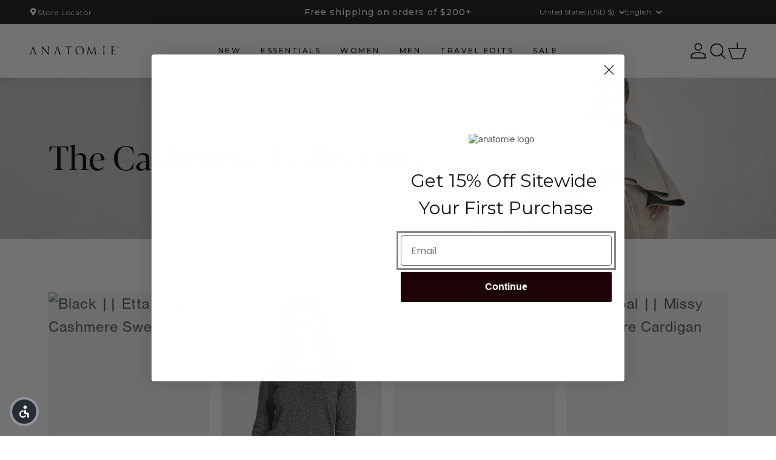

--- FILE ---
content_type: text/css
request_url: https://anatomie.com/cdn/shop/t/620/assets/custom.css?v=106880730855636608941769089368
body_size: 49939
content:
@media all and (min-width:768px){.custom-middle-left{justify-items:start;align-items:center;text-align:left;margin-right:auto;justify-content:flex-start}.custom-middle-center{justify-items:center;align-items:center;text-align:center;margin-left:auto;margin-right:auto;justify-content:center}.custom-middle-right{justify-items:end;align-items:center;text-align:right;margin-left:auto;justify-content:flex-end}.custom-bottom-left{justify-items:start;align-items:end;text-align:left;margin-right:auto;justify-content:flex-start}.custom-bottom-center{justify-items:center;align-items:end;text-align:center;margin-left:auto;margin-right:auto;justify-content:center}.custom-bottom-right{justify-items:end;align-items:end;text-align:right;margin-left:auto;justify-content:flex-end}.custom-top-left{justify-items:start;align-items:start;text-align:left;margin-right:auto;justify-content:flex-start}.custom-top-center{justify-items:center;align-items:start;text-align:center;margin-left:auto;margin-right:auto;justify-content:center}.custom-top-right{justify-items:end;align-items:start;text-align:right;margin-left:auto;justify-content:flex-end}.mobileimg,.mobilevideo{display:none}.content-top-left{top:0;left:0;text-align:left;justify-content:flex-start}.content-top-center{top:0;left:50%;transform:translate(-50%);text-align:center;justify-content:center}.content-top-right{top:0;left:100%;transform:translate(-100%);text-align:right;justify-content:flex-end}.content-middle-left{top:50%;left:0%;transform:translate(-0%,-50%);text-align:left;justify-content:flex-start}.content-middle-center{top:50%;left:50%;transform:translate(-50%,-50%);text-align:center;justify-content:center}.content-middle-right{top:50%;left:100%;transform:translate(-100%,-50%);text-align:right;justify-content:flex-end}.content-bottom-left{top:100%;left:0%;transform:translate(-0%,-100%);text-align:left;justify-content:flex-start}.content-bottom-center{top:100%;left:50%;transform:translate(-50%,-100%);text-align:center;justify-content:center}.content-bottom-right{top:100%;left:100%;transform:translate(-100%,-100%);text-align:right;justify-content:flex-end}.custom_header_menu_cart_mob{display:none}}@media all and (max-width:767px){.custom-header-announcement-main-desktop{display:none!important}.custom-middle-left-mob{justify-items:start;align-items:center;text-align:left;margin-right:auto;justify-content:flex-start}.custom-middle-center-mob{justify-items:center;align-items:center;text-align:center;margin-left:auto;margin-right:auto;justify-content:center}.custom-middle-right-mob{justify-items:end;align-items:center;text-align:right;margin-left:auto;justify-content:flex-end}.custom-bottom-left-mob{justify-items:start;align-items:end;text-align:left;margin-right:auto;justify-content:flex-start}.custom-bottom-center-mob{justify-items:center;align-items:end;text-align:center;margin-left:auto;margin-right:auto;justify-content:center}.custom-bottom-right-mob{justify-items:end;align-items:end;text-align:right;margin-left:auto;justify-content:flex-end}.custom-top-left-mob{justify-items:start;align-items:start;text-align:left;margin-right:auto;justify-content:flex-start}.custom-top-center-mob{justify-items:center;align-items:start;text-align:center;margin-left:auto;margin-right:auto;justify-content:center}.custom-top-right-mob{justify-items:end;align-items:start;text-align:right;margin-left:auto;justify-content:flex-end}.desktopimg,.desktopvideo{display:none}.mobile-content-top-left{top:0;left:0;transform:translate(-0%,-0%);text-align:left;justify-content:flex-start}.mobile-content-top-center{top:0;left:50%;transform:translate(-50%,-0%);text-align:center;justify-content:center}.mobile-content-top-right{top:0;left:100%;transform:translate(-100%,-0%);text-align:right;justify-content:flex-end}.mobile-content-middle-left{top:50%;left:0%;transform:translate(-0%,-50%);text-align:left;justify-content:flex-start}.mobile-content-middle-center{top:50%;left:50%;transform:translate(-50%,-50%);text-align:center;justify-content:center}.mobile-content-middle-right{top:50%;left:100%;transform:translate(-100%,-50%);text-align:right;justify-content:flex-end}.mobile-content-bottom-left{top:100%;left:0%;transform:translate(-0%,-100%);text-align:left;justify-content:flex-start}.mobile-content-bottom-center{top:100%;left:50%;transform:translate(-50%,-100%);text-align:center;justify-content:center}.mobile-content-bottom-right{top:100%;left:100%;transform:translate(-100%,-100%);text-align:right;justify-content:flex-end}.mobile-banner-small{padding-top:56.25%}.mobile-banner-medium{padding-top:100%}.mobile-banner-large{padding-top:125%}.mobile-banner-original{padding-top:unset}}.margin-top-0{margin-top:0!important}.margin-bottom-0{margin-bottom:0!important}.margin-left-0{margin-left:0!important}.margin-right-0{margin-right:0!important}.padding-top-0{padding-top:0!important}.padding-bottom-0{padding-bottom:0!important}.padding-left-0{padding-left:0!important}.padding-right-0{padding-right:0!important}.font-size-0{font-size:0px!important}.font-weight-0{font-weight:0!important}.margin-top-1{margin-top:1px!important}.margin-bottom-1{margin-bottom:1px!important}.margin-left-1{margin-left:1px!important}.margin-right-1{margin-right:1px!important}.padding-top-1{padding-top:1px!important}.padding-bottom-1{padding-bottom:1px!important}.padding-left-1{padding-left:1px!important}.padding-right-1{padding-right:1px!important}.font-size-1{font-size:1px!important}.font-weight-1{font-weight:1!important}.margin-top-2{margin-top:2px!important}.margin-bottom-2{margin-bottom:2px!important}.margin-left-2{margin-left:2px!important}.margin-right-2{margin-right:2px!important}.padding-top-2{padding-top:2px!important}.padding-bottom-2{padding-bottom:2px!important}.padding-left-2{padding-left:2px!important}.padding-right-2{padding-right:2px!important}.font-size-2{font-size:2px!important}.font-weight-2{font-weight:2!important}.margin-top-3{margin-top:3px!important}.margin-bottom-3{margin-bottom:3px!important}.margin-left-3{margin-left:3px!important}.margin-right-3{margin-right:3px!important}.padding-top-3{padding-top:3px!important}.padding-bottom-3{padding-bottom:3px!important}.padding-left-3{padding-left:3px!important}.padding-right-3{padding-right:3px!important}.font-size-3{font-size:3px!important}.font-weight-3{font-weight:3!important}.margin-top-4{margin-top:4px!important}.margin-bottom-4{margin-bottom:4px!important}.margin-left-4{margin-left:4px!important}.margin-right-4{margin-right:4px!important}.padding-top-4{padding-top:4px!important}.padding-bottom-4{padding-bottom:4px!important}.padding-left-4{padding-left:4px!important}.padding-right-4{padding-right:4px!important}.font-size-4{font-size:4px!important}.font-weight-4{font-weight:4!important}.margin-top-5{margin-top:5px!important}.margin-bottom-5{margin-bottom:5px!important}.margin-left-5{margin-left:5px!important}.margin-right-5{margin-right:5px!important}.padding-top-5{padding-top:5px!important}.padding-bottom-5{padding-bottom:5px!important}.padding-left-5{padding-left:5px!important}.padding-right-5{padding-right:5px!important}.font-size-5{font-size:5px!important}.font-weight-5{font-weight:5!important}.margin-top-6{margin-top:6px!important}.margin-bottom-6{margin-bottom:6px!important}.margin-left-6{margin-left:6px!important}.margin-right-6{margin-right:6px!important}.padding-top-6{padding-top:6px!important}.padding-bottom-6{padding-bottom:6px!important}.padding-left-6{padding-left:6px!important}.padding-right-6{padding-right:6px!important}.font-size-6{font-size:6px!important}.font-weight-6{font-weight:6!important}.margin-top-7{margin-top:7px!important}.margin-bottom-7{margin-bottom:7px!important}.margin-left-7{margin-left:7px!important}.margin-right-7{margin-right:7px!important}.padding-top-7{padding-top:7px!important}.padding-bottom-7{padding-bottom:7px!important}.padding-left-7{padding-left:7px!important}.padding-right-7{padding-right:7px!important}.font-size-7{font-size:7px!important}.font-weight-7{font-weight:7!important}.margin-top-8{margin-top:8px!important}.margin-bottom-8{margin-bottom:8px!important}.margin-left-8{margin-left:8px!important}.margin-right-8{margin-right:8px!important}.padding-top-8{padding-top:8px!important}.padding-bottom-8{padding-bottom:8px!important}.padding-left-8{padding-left:8px!important}.padding-right-8{padding-right:8px!important}.font-size-8{font-size:8px!important}.font-weight-8{font-weight:8!important}.margin-top-9{margin-top:9px!important}.margin-bottom-9{margin-bottom:9px!important}.margin-left-9{margin-left:9px!important}.margin-right-9{margin-right:9px!important}.padding-top-9{padding-top:9px!important}.padding-bottom-9{padding-bottom:9px!important}.padding-left-9{padding-left:9px!important}.padding-right-9{padding-right:9px!important}.font-size-9{font-size:9px!important}.font-weight-9{font-weight:9!important}.margin-top-10{margin-top:10px!important}.margin-bottom-10{margin-bottom:10px!important}.margin-left-10{margin-left:10px!important}.margin-right-10{margin-right:10px!important}.padding-top-10{padding-top:10px!important}.padding-bottom-10{padding-bottom:10px!important}.padding-left-10{padding-left:10px!important}.padding-right-10{padding-right:10px!important}.font-size-10{font-size:10px!important}.font-weight-10{font-weight:10!important}.margin-top-11{margin-top:11px!important}.margin-bottom-11{margin-bottom:11px!important}.margin-left-11{margin-left:11px!important}.margin-right-11{margin-right:11px!important}.padding-top-11{padding-top:11px!important}.padding-bottom-11{padding-bottom:11px!important}.padding-left-11{padding-left:11px!important}.padding-right-11{padding-right:11px!important}.font-size-11{font-size:11px!important}.font-weight-11{font-weight:11!important}.margin-top-12{margin-top:12px!important}.margin-bottom-12{margin-bottom:12px!important}.margin-left-12{margin-left:12px!important}.margin-right-12{margin-right:12px!important}.padding-top-12{padding-top:12px!important}.padding-bottom-12{padding-bottom:12px!important}.padding-left-12{padding-left:12px!important}.padding-right-12{padding-right:12px!important}.font-size-12{font-size:12px!important}.font-weight-12{font-weight:12!important}.margin-top-13{margin-top:13px!important}.margin-bottom-13{margin-bottom:13px!important}.margin-left-13{margin-left:13px!important}.margin-right-13{margin-right:13px!important}.padding-top-13{padding-top:13px!important}.padding-bottom-13{padding-bottom:13px!important}.padding-left-13{padding-left:13px!important}.padding-right-13{padding-right:13px!important}.font-size-13{font-size:13px!important}.font-weight-13{font-weight:13!important}.margin-top-14{margin-top:14px!important}.margin-bottom-14{margin-bottom:14px!important}.margin-left-14{margin-left:14px!important}.margin-right-14{margin-right:14px!important}.padding-top-14{padding-top:14px!important}.padding-bottom-14{padding-bottom:14px!important}.padding-left-14{padding-left:14px!important}.padding-right-14{padding-right:14px!important}.font-size-14{font-size:14px!important}.font-weight-14{font-weight:14!important}.margin-top-15{margin-top:15px!important}.margin-bottom-15{margin-bottom:15px!important}.margin-left-15{margin-left:15px!important}.margin-right-15{margin-right:15px!important}.padding-top-15{padding-top:15px!important}.padding-bottom-15{padding-bottom:15px!important}.padding-left-15{padding-left:15px!important}.padding-right-15{padding-right:15px!important}.font-size-15{font-size:15px!important}.font-weight-15{font-weight:15!important}.margin-top-16{margin-top:16px!important}.margin-bottom-16{margin-bottom:16px!important}.margin-left-16{margin-left:16px!important}.margin-right-16{margin-right:16px!important}.padding-top-16{padding-top:16px!important}.padding-bottom-16{padding-bottom:16px!important}.padding-left-16{padding-left:16px!important}.padding-right-16{padding-right:16px!important}.font-size-16{font-size:16px!important}.font-weight-16{font-weight:16!important}.margin-top-17{margin-top:17px!important}.margin-bottom-17{margin-bottom:17px!important}.margin-left-17{margin-left:17px!important}.margin-right-17{margin-right:17px!important}.padding-top-17{padding-top:17px!important}.padding-bottom-17{padding-bottom:17px!important}.padding-left-17{padding-left:17px!important}.padding-right-17{padding-right:17px!important}.font-size-17{font-size:17px!important}.font-weight-17{font-weight:17!important}.margin-top-18{margin-top:18px!important}.margin-bottom-18{margin-bottom:18px!important}.margin-left-18{margin-left:18px!important}.margin-right-18{margin-right:18px!important}.padding-top-18{padding-top:18px!important}.padding-bottom-18{padding-bottom:18px!important}.padding-left-18{padding-left:18px!important}.padding-right-18{padding-right:18px!important}.font-size-18{font-size:18px!important}.font-weight-18{font-weight:18!important}.margin-top-19{margin-top:19px!important}.margin-bottom-19{margin-bottom:19px!important}.margin-left-19{margin-left:19px!important}.margin-right-19{margin-right:19px!important}.padding-top-19{padding-top:19px!important}.padding-bottom-19{padding-bottom:19px!important}.padding-left-19{padding-left:19px!important}.padding-right-19{padding-right:19px!important}.font-size-19{font-size:19px!important}.font-weight-19{font-weight:19!important}.margin-top-20{margin-top:20px!important}.margin-bottom-20{margin-bottom:20px!important}.margin-left-20{margin-left:20px!important}.margin-right-20{margin-right:20px!important}.padding-top-20{padding-top:20px!important}.padding-bottom-20{padding-bottom:20px!important}.padding-left-20{padding-left:20px!important}.padding-right-20{padding-right:20px!important}.font-size-20{font-size:20px!important}.font-weight-20{font-weight:20!important}.margin-top-21{margin-top:21px!important}.margin-bottom-21{margin-bottom:21px!important}.margin-left-21{margin-left:21px!important}.margin-right-21{margin-right:21px!important}.padding-top-21{padding-top:21px!important}.padding-bottom-21{padding-bottom:21px!important}.padding-left-21{padding-left:21px!important}.padding-right-21{padding-right:21px!important}.font-size-21{font-size:21px!important}.font-weight-21{font-weight:21!important}.margin-top-22{margin-top:22px!important}.margin-bottom-22{margin-bottom:22px!important}.margin-left-22{margin-left:22px!important}.margin-right-22{margin-right:22px!important}.padding-top-22{padding-top:22px!important}.padding-bottom-22{padding-bottom:22px!important}.padding-left-22{padding-left:22px!important}.padding-right-22{padding-right:22px!important}.font-size-22{font-size:22px!important}.font-weight-22{font-weight:22!important}.margin-top-23{margin-top:23px!important}.margin-bottom-23{margin-bottom:23px!important}.margin-left-23{margin-left:23px!important}.margin-right-23{margin-right:23px!important}.padding-top-23{padding-top:23px!important}.padding-bottom-23{padding-bottom:23px!important}.padding-left-23{padding-left:23px!important}.padding-right-23{padding-right:23px!important}.font-size-23{font-size:23px!important}.font-weight-23{font-weight:23!important}.margin-top-24{margin-top:24px!important}.margin-bottom-24{margin-bottom:24px!important}.margin-left-24{margin-left:24px!important}.margin-right-24{margin-right:24px!important}.padding-top-24{padding-top:24px!important}.padding-bottom-24{padding-bottom:24px!important}.padding-left-24{padding-left:24px!important}.padding-right-24{padding-right:24px!important}.font-size-24{font-size:24px!important}.font-weight-24{font-weight:24!important}.margin-top-25{margin-top:25px!important}.margin-bottom-25{margin-bottom:25px!important}.margin-left-25{margin-left:25px!important}.margin-right-25{margin-right:25px!important}.padding-top-25{padding-top:25px!important}.padding-bottom-25{padding-bottom:25px!important}.padding-left-25{padding-left:25px!important}.padding-right-25{padding-right:25px!important}.font-size-25{font-size:25px!important}.font-weight-25{font-weight:25!important}.margin-top-26{margin-top:26px!important}.margin-bottom-26{margin-bottom:26px!important}.margin-left-26{margin-left:26px!important}.margin-right-26{margin-right:26px!important}.padding-top-26{padding-top:26px!important}.padding-bottom-26{padding-bottom:26px!important}.padding-left-26{padding-left:26px!important}.padding-right-26{padding-right:26px!important}.font-size-26{font-size:26px!important}.font-weight-26{font-weight:26!important}.margin-top-27{margin-top:27px!important}.margin-bottom-27{margin-bottom:27px!important}.margin-left-27{margin-left:27px!important}.margin-right-27{margin-right:27px!important}.padding-top-27{padding-top:27px!important}.padding-bottom-27{padding-bottom:27px!important}.padding-left-27{padding-left:27px!important}.padding-right-27{padding-right:27px!important}.font-size-27{font-size:27px!important}.font-weight-27{font-weight:27!important}.margin-top-28{margin-top:28px!important}.margin-bottom-28{margin-bottom:28px!important}.margin-left-28{margin-left:28px!important}.margin-right-28{margin-right:28px!important}.padding-top-28{padding-top:28px!important}.padding-bottom-28{padding-bottom:28px!important}.padding-left-28{padding-left:28px!important}.padding-right-28{padding-right:28px!important}.font-size-28{font-size:28px!important}.font-weight-28{font-weight:28!important}.margin-top-29{margin-top:29px!important}.margin-bottom-29{margin-bottom:29px!important}.margin-left-29{margin-left:29px!important}.margin-right-29{margin-right:29px!important}.padding-top-29{padding-top:29px!important}.padding-bottom-29{padding-bottom:29px!important}.padding-left-29{padding-left:29px!important}.padding-right-29{padding-right:29px!important}.font-size-29{font-size:29px!important}.font-weight-29{font-weight:29!important}.margin-top-30{margin-top:30px!important}.margin-bottom-30{margin-bottom:30px!important}.margin-left-30{margin-left:30px!important}.margin-right-30{margin-right:30px!important}.padding-top-30{padding-top:30px!important}.padding-bottom-30{padding-bottom:30px!important}.padding-left-30{padding-left:30px!important}.padding-right-30{padding-right:30px!important}.font-size-30{font-size:30px!important}.font-weight-30{font-weight:30!important}.margin-top-31{margin-top:31px!important}.margin-bottom-31{margin-bottom:31px!important}.margin-left-31{margin-left:31px!important}.margin-right-31{margin-right:31px!important}.padding-top-31{padding-top:31px!important}.padding-bottom-31{padding-bottom:31px!important}.padding-left-31{padding-left:31px!important}.padding-right-31{padding-right:31px!important}.font-size-31{font-size:31px!important}.font-weight-31{font-weight:31!important}.margin-top-32{margin-top:32px!important}.margin-bottom-32{margin-bottom:32px!important}.margin-left-32{margin-left:32px!important}.margin-right-32{margin-right:32px!important}.padding-top-32{padding-top:32px!important}.padding-bottom-32{padding-bottom:32px!important}.padding-left-32{padding-left:32px!important}.padding-right-32{padding-right:32px!important}.font-size-32{font-size:32px!important}.font-weight-32{font-weight:32!important}.margin-top-33{margin-top:33px!important}.margin-bottom-33{margin-bottom:33px!important}.margin-left-33{margin-left:33px!important}.margin-right-33{margin-right:33px!important}.padding-top-33{padding-top:33px!important}.padding-bottom-33{padding-bottom:33px!important}.padding-left-33{padding-left:33px!important}.padding-right-33{padding-right:33px!important}.font-size-33{font-size:33px!important}.font-weight-33{font-weight:33!important}.margin-top-34{margin-top:34px!important}.margin-bottom-34{margin-bottom:34px!important}.margin-left-34{margin-left:34px!important}.margin-right-34{margin-right:34px!important}.padding-top-34{padding-top:34px!important}.padding-bottom-34{padding-bottom:34px!important}.padding-left-34{padding-left:34px!important}.padding-right-34{padding-right:34px!important}.font-size-34{font-size:34px!important}.font-weight-34{font-weight:34!important}.margin-top-35{margin-top:35px!important}.margin-bottom-35{margin-bottom:35px!important}.margin-left-35{margin-left:35px!important}.margin-right-35{margin-right:35px!important}.padding-top-35{padding-top:35px!important}.padding-bottom-35{padding-bottom:35px!important}.padding-left-35{padding-left:35px!important}.padding-right-35{padding-right:35px!important}.font-size-35{font-size:35px!important}.font-weight-35{font-weight:35!important}.margin-top-36{margin-top:36px!important}.margin-bottom-36{margin-bottom:36px!important}.margin-left-36{margin-left:36px!important}.margin-right-36{margin-right:36px!important}.padding-top-36{padding-top:36px!important}.padding-bottom-36{padding-bottom:36px!important}.padding-left-36{padding-left:36px!important}.padding-right-36{padding-right:36px!important}.font-size-36{font-size:36px!important}.font-weight-36{font-weight:36!important}.margin-top-37{margin-top:37px!important}.margin-bottom-37{margin-bottom:37px!important}.margin-left-37{margin-left:37px!important}.margin-right-37{margin-right:37px!important}.padding-top-37{padding-top:37px!important}.padding-bottom-37{padding-bottom:37px!important}.padding-left-37{padding-left:37px!important}.padding-right-37{padding-right:37px!important}.font-size-37{font-size:37px!important}.font-weight-37{font-weight:37!important}.margin-top-38{margin-top:38px!important}.margin-bottom-38{margin-bottom:38px!important}.margin-left-38{margin-left:38px!important}.margin-right-38{margin-right:38px!important}.padding-top-38{padding-top:38px!important}.padding-bottom-38{padding-bottom:38px!important}.padding-left-38{padding-left:38px!important}.padding-right-38{padding-right:38px!important}.font-size-38{font-size:38px!important}.font-weight-38{font-weight:38!important}.margin-top-39{margin-top:39px!important}.margin-bottom-39{margin-bottom:39px!important}.margin-left-39{margin-left:39px!important}.margin-right-39{margin-right:39px!important}.padding-top-39{padding-top:39px!important}.padding-bottom-39{padding-bottom:39px!important}.padding-left-39{padding-left:39px!important}.padding-right-39{padding-right:39px!important}.font-size-39{font-size:39px!important}.font-weight-39{font-weight:39!important}.margin-top-40{margin-top:40px!important}.margin-bottom-40{margin-bottom:40px!important}.margin-left-40{margin-left:40px!important}.margin-right-40{margin-right:40px!important}.padding-top-40{padding-top:40px!important}.padding-bottom-40{padding-bottom:40px!important}.padding-left-40{padding-left:40px!important}.padding-right-40{padding-right:40px!important}.font-size-40{font-size:40px!important}.font-weight-40{font-weight:40!important}.margin-top-41{margin-top:41px!important}.margin-bottom-41{margin-bottom:41px!important}.margin-left-41{margin-left:41px!important}.margin-right-41{margin-right:41px!important}.padding-top-41{padding-top:41px!important}.padding-bottom-41{padding-bottom:41px!important}.padding-left-41{padding-left:41px!important}.padding-right-41{padding-right:41px!important}.font-size-41{font-size:41px!important}.font-weight-41{font-weight:41!important}.margin-top-42{margin-top:42px!important}.margin-bottom-42{margin-bottom:42px!important}.margin-left-42{margin-left:42px!important}.margin-right-42{margin-right:42px!important}.padding-top-42{padding-top:42px!important}.padding-bottom-42{padding-bottom:42px!important}.padding-left-42{padding-left:42px!important}.padding-right-42{padding-right:42px!important}.font-size-42{font-size:42px!important}.font-weight-42{font-weight:42!important}.margin-top-43{margin-top:43px!important}.margin-bottom-43{margin-bottom:43px!important}.margin-left-43{margin-left:43px!important}.margin-right-43{margin-right:43px!important}.padding-top-43{padding-top:43px!important}.padding-bottom-43{padding-bottom:43px!important}.padding-left-43{padding-left:43px!important}.padding-right-43{padding-right:43px!important}.font-size-43{font-size:43px!important}.font-weight-43{font-weight:43!important}.margin-top-44{margin-top:44px!important}.margin-bottom-44{margin-bottom:44px!important}.margin-left-44{margin-left:44px!important}.margin-right-44{margin-right:44px!important}.padding-top-44{padding-top:44px!important}.padding-bottom-44{padding-bottom:44px!important}.padding-left-44{padding-left:44px!important}.padding-right-44{padding-right:44px!important}.font-size-44{font-size:44px!important}.font-weight-44{font-weight:44!important}.margin-top-45{margin-top:45px!important}.margin-bottom-45{margin-bottom:45px!important}.margin-left-45{margin-left:45px!important}.margin-right-45{margin-right:45px!important}.padding-top-45{padding-top:45px!important}.padding-bottom-45{padding-bottom:45px!important}.padding-left-45{padding-left:45px!important}.padding-right-45{padding-right:45px!important}.font-size-45{font-size:45px!important}.font-weight-45{font-weight:45!important}.margin-top-46{margin-top:46px!important}.margin-bottom-46{margin-bottom:46px!important}.margin-left-46{margin-left:46px!important}.margin-right-46{margin-right:46px!important}.padding-top-46{padding-top:46px!important}.padding-bottom-46{padding-bottom:46px!important}.padding-left-46{padding-left:46px!important}.padding-right-46{padding-right:46px!important}.font-size-46{font-size:46px!important}.font-weight-46{font-weight:46!important}.margin-top-47{margin-top:47px!important}.margin-bottom-47{margin-bottom:47px!important}.margin-left-47{margin-left:47px!important}.margin-right-47{margin-right:47px!important}.padding-top-47{padding-top:47px!important}.padding-bottom-47{padding-bottom:47px!important}.padding-left-47{padding-left:47px!important}.padding-right-47{padding-right:47px!important}.font-size-47{font-size:47px!important}.font-weight-47{font-weight:47!important}.margin-top-48{margin-top:48px!important}.margin-bottom-48{margin-bottom:48px!important}.margin-left-48{margin-left:48px!important}.margin-right-48{margin-right:48px!important}.padding-top-48{padding-top:48px!important}.padding-bottom-48{padding-bottom:48px!important}.padding-left-48{padding-left:48px!important}.padding-right-48{padding-right:48px!important}.font-size-48{font-size:48px!important}.font-weight-48{font-weight:48!important}.margin-top-49{margin-top:49px!important}.margin-bottom-49{margin-bottom:49px!important}.margin-left-49{margin-left:49px!important}.margin-right-49{margin-right:49px!important}.padding-top-49{padding-top:49px!important}.padding-bottom-49{padding-bottom:49px!important}.padding-left-49{padding-left:49px!important}.padding-right-49{padding-right:49px!important}.font-size-49{font-size:49px!important}.font-weight-49{font-weight:49!important}.margin-top-50{margin-top:50px!important}.margin-bottom-50{margin-bottom:50px!important}.margin-left-50{margin-left:50px!important}.margin-right-50{margin-right:50px!important}.padding-top-50{padding-top:50px!important}.padding-bottom-50{padding-bottom:50px!important}.padding-left-50{padding-left:50px!important}.padding-right-50{padding-right:50px!important}.font-size-50{font-size:50px!important}.font-weight-50{font-weight:50!important}.margin-top-51{margin-top:51px!important}.margin-bottom-51{margin-bottom:51px!important}.margin-left-51{margin-left:51px!important}.margin-right-51{margin-right:51px!important}.padding-top-51{padding-top:51px!important}.padding-bottom-51{padding-bottom:51px!important}.padding-left-51{padding-left:51px!important}.padding-right-51{padding-right:51px!important}.font-size-51{font-size:51px!important}.font-weight-51{font-weight:51!important}.margin-top-52{margin-top:52px!important}.margin-bottom-52{margin-bottom:52px!important}.margin-left-52{margin-left:52px!important}.margin-right-52{margin-right:52px!important}.padding-top-52{padding-top:52px!important}.padding-bottom-52{padding-bottom:52px!important}.padding-left-52{padding-left:52px!important}.padding-right-52{padding-right:52px!important}.font-size-52{font-size:52px!important}.font-weight-52{font-weight:52!important}.margin-top-53{margin-top:53px!important}.margin-bottom-53{margin-bottom:53px!important}.margin-left-53{margin-left:53px!important}.margin-right-53{margin-right:53px!important}.padding-top-53{padding-top:53px!important}.padding-bottom-53{padding-bottom:53px!important}.padding-left-53{padding-left:53px!important}.padding-right-53{padding-right:53px!important}.font-size-53{font-size:53px!important}.font-weight-53{font-weight:53!important}.margin-top-54{margin-top:54px!important}.margin-bottom-54{margin-bottom:54px!important}.margin-left-54{margin-left:54px!important}.margin-right-54{margin-right:54px!important}.padding-top-54{padding-top:54px!important}.padding-bottom-54{padding-bottom:54px!important}.padding-left-54{padding-left:54px!important}.padding-right-54{padding-right:54px!important}.font-size-54{font-size:54px!important}.font-weight-54{font-weight:54!important}.margin-top-55{margin-top:55px!important}.margin-bottom-55{margin-bottom:55px!important}.margin-left-55{margin-left:55px!important}.margin-right-55{margin-right:55px!important}.padding-top-55{padding-top:55px!important}.padding-bottom-55{padding-bottom:55px!important}.padding-left-55{padding-left:55px!important}.padding-right-55{padding-right:55px!important}.font-size-55{font-size:55px!important}.font-weight-55{font-weight:55!important}.margin-top-56{margin-top:56px!important}.margin-bottom-56{margin-bottom:56px!important}.margin-left-56{margin-left:56px!important}.margin-right-56{margin-right:56px!important}.padding-top-56{padding-top:56px!important}.padding-bottom-56{padding-bottom:56px!important}.padding-left-56{padding-left:56px!important}.padding-right-56{padding-right:56px!important}.font-size-56{font-size:56px!important}.font-weight-56{font-weight:56!important}.margin-top-57{margin-top:57px!important}.margin-bottom-57{margin-bottom:57px!important}.margin-left-57{margin-left:57px!important}.margin-right-57{margin-right:57px!important}.padding-top-57{padding-top:57px!important}.padding-bottom-57{padding-bottom:57px!important}.padding-left-57{padding-left:57px!important}.padding-right-57{padding-right:57px!important}.font-size-57{font-size:57px!important}.font-weight-57{font-weight:57!important}.margin-top-58{margin-top:58px!important}.margin-bottom-58{margin-bottom:58px!important}.margin-left-58{margin-left:58px!important}.margin-right-58{margin-right:58px!important}.padding-top-58{padding-top:58px!important}.padding-bottom-58{padding-bottom:58px!important}.padding-left-58{padding-left:58px!important}.padding-right-58{padding-right:58px!important}.font-size-58{font-size:58px!important}.font-weight-58{font-weight:58!important}.margin-top-59{margin-top:59px!important}.margin-bottom-59{margin-bottom:59px!important}.margin-left-59{margin-left:59px!important}.margin-right-59{margin-right:59px!important}.padding-top-59{padding-top:59px!important}.padding-bottom-59{padding-bottom:59px!important}.padding-left-59{padding-left:59px!important}.padding-right-59{padding-right:59px!important}.font-size-59{font-size:59px!important}.font-weight-59{font-weight:59!important}.margin-top-60{margin-top:60px!important}.margin-bottom-60{margin-bottom:60px!important}.margin-left-60{margin-left:60px!important}.margin-right-60{margin-right:60px!important}.padding-top-60{padding-top:60px!important}.padding-bottom-60{padding-bottom:60px!important}.padding-left-60{padding-left:60px!important}.padding-right-60{padding-right:60px!important}.font-size-60{font-size:60px!important}.font-weight-60{font-weight:60!important}.margin-top-61{margin-top:61px!important}.margin-bottom-61{margin-bottom:61px!important}.margin-left-61{margin-left:61px!important}.margin-right-61{margin-right:61px!important}.padding-top-61{padding-top:61px!important}.padding-bottom-61{padding-bottom:61px!important}.padding-left-61{padding-left:61px!important}.padding-right-61{padding-right:61px!important}.font-size-61{font-size:61px!important}.font-weight-61{font-weight:61!important}.margin-top-62{margin-top:62px!important}.margin-bottom-62{margin-bottom:62px!important}.margin-left-62{margin-left:62px!important}.margin-right-62{margin-right:62px!important}.padding-top-62{padding-top:62px!important}.padding-bottom-62{padding-bottom:62px!important}.padding-left-62{padding-left:62px!important}.padding-right-62{padding-right:62px!important}.font-size-62{font-size:62px!important}.font-weight-62{font-weight:62!important}.margin-top-63{margin-top:63px!important}.margin-bottom-63{margin-bottom:63px!important}.margin-left-63{margin-left:63px!important}.margin-right-63{margin-right:63px!important}.padding-top-63{padding-top:63px!important}.padding-bottom-63{padding-bottom:63px!important}.padding-left-63{padding-left:63px!important}.padding-right-63{padding-right:63px!important}.font-size-63{font-size:63px!important}.font-weight-63{font-weight:63!important}.margin-top-64{margin-top:64px!important}.margin-bottom-64{margin-bottom:64px!important}.margin-left-64{margin-left:64px!important}.margin-right-64{margin-right:64px!important}.padding-top-64{padding-top:64px!important}.padding-bottom-64{padding-bottom:64px!important}.padding-left-64{padding-left:64px!important}.padding-right-64{padding-right:64px!important}.font-size-64{font-size:64px!important}.font-weight-64{font-weight:64!important}.margin-top-65{margin-top:65px!important}.margin-bottom-65{margin-bottom:65px!important}.margin-left-65{margin-left:65px!important}.margin-right-65{margin-right:65px!important}.padding-top-65{padding-top:65px!important}.padding-bottom-65{padding-bottom:65px!important}.padding-left-65{padding-left:65px!important}.padding-right-65{padding-right:65px!important}.font-size-65{font-size:65px!important}.font-weight-65{font-weight:65!important}.margin-top-66{margin-top:66px!important}.margin-bottom-66{margin-bottom:66px!important}.margin-left-66{margin-left:66px!important}.margin-right-66{margin-right:66px!important}.padding-top-66{padding-top:66px!important}.padding-bottom-66{padding-bottom:66px!important}.padding-left-66{padding-left:66px!important}.padding-right-66{padding-right:66px!important}.font-size-66{font-size:66px!important}.font-weight-66{font-weight:66!important}.margin-top-67{margin-top:67px!important}.margin-bottom-67{margin-bottom:67px!important}.margin-left-67{margin-left:67px!important}.margin-right-67{margin-right:67px!important}.padding-top-67{padding-top:67px!important}.padding-bottom-67{padding-bottom:67px!important}.padding-left-67{padding-left:67px!important}.padding-right-67{padding-right:67px!important}.font-size-67{font-size:67px!important}.font-weight-67{font-weight:67!important}.margin-top-68{margin-top:68px!important}.margin-bottom-68{margin-bottom:68px!important}.margin-left-68{margin-left:68px!important}.margin-right-68{margin-right:68px!important}.padding-top-68{padding-top:68px!important}.padding-bottom-68{padding-bottom:68px!important}.padding-left-68{padding-left:68px!important}.padding-right-68{padding-right:68px!important}.font-size-68{font-size:68px!important}.font-weight-68{font-weight:68!important}.margin-top-69{margin-top:69px!important}.margin-bottom-69{margin-bottom:69px!important}.margin-left-69{margin-left:69px!important}.margin-right-69{margin-right:69px!important}.padding-top-69{padding-top:69px!important}.padding-bottom-69{padding-bottom:69px!important}.padding-left-69{padding-left:69px!important}.padding-right-69{padding-right:69px!important}.font-size-69{font-size:69px!important}.font-weight-69{font-weight:69!important}.margin-top-70{margin-top:70px!important}.margin-bottom-70{margin-bottom:70px!important}.margin-left-70{margin-left:70px!important}.margin-right-70{margin-right:70px!important}.padding-top-70{padding-top:70px!important}.padding-bottom-70{padding-bottom:70px!important}.padding-left-70{padding-left:70px!important}.padding-right-70{padding-right:70px!important}.font-size-70{font-size:70px!important}.font-weight-70{font-weight:70!important}.margin-top-71{margin-top:71px!important}.margin-bottom-71{margin-bottom:71px!important}.margin-left-71{margin-left:71px!important}.margin-right-71{margin-right:71px!important}.padding-top-71{padding-top:71px!important}.padding-bottom-71{padding-bottom:71px!important}.padding-left-71{padding-left:71px!important}.padding-right-71{padding-right:71px!important}.font-size-71{font-size:71px!important}.font-weight-71{font-weight:71!important}.margin-top-72{margin-top:72px!important}.margin-bottom-72{margin-bottom:72px!important}.margin-left-72{margin-left:72px!important}.margin-right-72{margin-right:72px!important}.padding-top-72{padding-top:72px!important}.padding-bottom-72{padding-bottom:72px!important}.padding-left-72{padding-left:72px!important}.padding-right-72{padding-right:72px!important}.font-size-72{font-size:72px!important}.font-weight-72{font-weight:72!important}.margin-top-73{margin-top:73px!important}.margin-bottom-73{margin-bottom:73px!important}.margin-left-73{margin-left:73px!important}.margin-right-73{margin-right:73px!important}.padding-top-73{padding-top:73px!important}.padding-bottom-73{padding-bottom:73px!important}.padding-left-73{padding-left:73px!important}.padding-right-73{padding-right:73px!important}.font-size-73{font-size:73px!important}.font-weight-73{font-weight:73!important}.margin-top-74{margin-top:74px!important}.margin-bottom-74{margin-bottom:74px!important}.margin-left-74{margin-left:74px!important}.margin-right-74{margin-right:74px!important}.padding-top-74{padding-top:74px!important}.padding-bottom-74{padding-bottom:74px!important}.padding-left-74{padding-left:74px!important}.padding-right-74{padding-right:74px!important}.font-size-74{font-size:74px!important}.font-weight-74{font-weight:74!important}.margin-top-75{margin-top:75px!important}.margin-bottom-75{margin-bottom:75px!important}.margin-left-75{margin-left:75px!important}.margin-right-75{margin-right:75px!important}.padding-top-75{padding-top:75px!important}.padding-bottom-75{padding-bottom:75px!important}.padding-left-75{padding-left:75px!important}.padding-right-75{padding-right:75px!important}.font-size-75{font-size:75px!important}.font-weight-75{font-weight:75!important}.margin-top-76{margin-top:76px!important}.margin-bottom-76{margin-bottom:76px!important}.margin-left-76{margin-left:76px!important}.margin-right-76{margin-right:76px!important}.padding-top-76{padding-top:76px!important}.padding-bottom-76{padding-bottom:76px!important}.padding-left-76{padding-left:76px!important}.padding-right-76{padding-right:76px!important}.font-size-76{font-size:76px!important}.font-weight-76{font-weight:76!important}.margin-top-77{margin-top:77px!important}.margin-bottom-77{margin-bottom:77px!important}.margin-left-77{margin-left:77px!important}.margin-right-77{margin-right:77px!important}.padding-top-77{padding-top:77px!important}.padding-bottom-77{padding-bottom:77px!important}.padding-left-77{padding-left:77px!important}.padding-right-77{padding-right:77px!important}.font-size-77{font-size:77px!important}.font-weight-77{font-weight:77!important}.margin-top-78{margin-top:78px!important}.margin-bottom-78{margin-bottom:78px!important}.margin-left-78{margin-left:78px!important}.margin-right-78{margin-right:78px!important}.padding-top-78{padding-top:78px!important}.padding-bottom-78{padding-bottom:78px!important}.padding-left-78{padding-left:78px!important}.padding-right-78{padding-right:78px!important}.font-size-78{font-size:78px!important}.font-weight-78{font-weight:78!important}.margin-top-79{margin-top:79px!important}.margin-bottom-79{margin-bottom:79px!important}.margin-left-79{margin-left:79px!important}.margin-right-79{margin-right:79px!important}.padding-top-79{padding-top:79px!important}.padding-bottom-79{padding-bottom:79px!important}.padding-left-79{padding-left:79px!important}.padding-right-79{padding-right:79px!important}.font-size-79{font-size:79px!important}.font-weight-79{font-weight:79!important}.margin-top-80{margin-top:80px!important}.margin-bottom-80{margin-bottom:80px!important}.margin-left-80{margin-left:80px!important}.margin-right-80{margin-right:80px!important}.padding-top-80{padding-top:80px!important}.padding-bottom-80{padding-bottom:80px!important}.padding-left-80{padding-left:80px!important}.padding-right-80{padding-right:80px!important}.font-size-80{font-size:80px!important}.font-weight-80{font-weight:80!important}.margin-top-81{margin-top:81px!important}.margin-bottom-81{margin-bottom:81px!important}.margin-left-81{margin-left:81px!important}.margin-right-81{margin-right:81px!important}.padding-top-81{padding-top:81px!important}.padding-bottom-81{padding-bottom:81px!important}.padding-left-81{padding-left:81px!important}.padding-right-81{padding-right:81px!important}.font-size-81{font-size:81px!important}.font-weight-81{font-weight:81!important}.margin-top-82{margin-top:82px!important}.margin-bottom-82{margin-bottom:82px!important}.margin-left-82{margin-left:82px!important}.margin-right-82{margin-right:82px!important}.padding-top-82{padding-top:82px!important}.padding-bottom-82{padding-bottom:82px!important}.padding-left-82{padding-left:82px!important}.padding-right-82{padding-right:82px!important}.font-size-82{font-size:82px!important}.font-weight-82{font-weight:82!important}.margin-top-83{margin-top:83px!important}.margin-bottom-83{margin-bottom:83px!important}.margin-left-83{margin-left:83px!important}.margin-right-83{margin-right:83px!important}.padding-top-83{padding-top:83px!important}.padding-bottom-83{padding-bottom:83px!important}.padding-left-83{padding-left:83px!important}.padding-right-83{padding-right:83px!important}.font-size-83{font-size:83px!important}.font-weight-83{font-weight:83!important}.margin-top-84{margin-top:84px!important}.margin-bottom-84{margin-bottom:84px!important}.margin-left-84{margin-left:84px!important}.margin-right-84{margin-right:84px!important}.padding-top-84{padding-top:84px!important}.padding-bottom-84{padding-bottom:84px!important}.padding-left-84{padding-left:84px!important}.padding-right-84{padding-right:84px!important}.font-size-84{font-size:84px!important}.font-weight-84{font-weight:84!important}.margin-top-85{margin-top:85px!important}.margin-bottom-85{margin-bottom:85px!important}.margin-left-85{margin-left:85px!important}.margin-right-85{margin-right:85px!important}.padding-top-85{padding-top:85px!important}.padding-bottom-85{padding-bottom:85px!important}.padding-left-85{padding-left:85px!important}.padding-right-85{padding-right:85px!important}.font-size-85{font-size:85px!important}.font-weight-85{font-weight:85!important}.margin-top-86{margin-top:86px!important}.margin-bottom-86{margin-bottom:86px!important}.margin-left-86{margin-left:86px!important}.margin-right-86{margin-right:86px!important}.padding-top-86{padding-top:86px!important}.padding-bottom-86{padding-bottom:86px!important}.padding-left-86{padding-left:86px!important}.padding-right-86{padding-right:86px!important}.font-size-86{font-size:86px!important}.font-weight-86{font-weight:86!important}.margin-top-87{margin-top:87px!important}.margin-bottom-87{margin-bottom:87px!important}.margin-left-87{margin-left:87px!important}.margin-right-87{margin-right:87px!important}.padding-top-87{padding-top:87px!important}.padding-bottom-87{padding-bottom:87px!important}.padding-left-87{padding-left:87px!important}.padding-right-87{padding-right:87px!important}.font-size-87{font-size:87px!important}.font-weight-87{font-weight:87!important}.margin-top-88{margin-top:88px!important}.margin-bottom-88{margin-bottom:88px!important}.margin-left-88{margin-left:88px!important}.margin-right-88{margin-right:88px!important}.padding-top-88{padding-top:88px!important}.padding-bottom-88{padding-bottom:88px!important}.padding-left-88{padding-left:88px!important}.padding-right-88{padding-right:88px!important}.font-size-88{font-size:88px!important}.font-weight-88{font-weight:88!important}.margin-top-89{margin-top:89px!important}.margin-bottom-89{margin-bottom:89px!important}.margin-left-89{margin-left:89px!important}.margin-right-89{margin-right:89px!important}.padding-top-89{padding-top:89px!important}.padding-bottom-89{padding-bottom:89px!important}.padding-left-89{padding-left:89px!important}.padding-right-89{padding-right:89px!important}.font-size-89{font-size:89px!important}.font-weight-89{font-weight:89!important}.margin-top-90{margin-top:90px!important}.margin-bottom-90{margin-bottom:90px!important}.margin-left-90{margin-left:90px!important}.margin-right-90{margin-right:90px!important}.padding-top-90{padding-top:90px!important}.padding-bottom-90{padding-bottom:90px!important}.padding-left-90{padding-left:90px!important}.padding-right-90{padding-right:90px!important}.font-size-90{font-size:90px!important}.font-weight-90{font-weight:90!important}.margin-top-91{margin-top:91px!important}.margin-bottom-91{margin-bottom:91px!important}.margin-left-91{margin-left:91px!important}.margin-right-91{margin-right:91px!important}.padding-top-91{padding-top:91px!important}.padding-bottom-91{padding-bottom:91px!important}.padding-left-91{padding-left:91px!important}.padding-right-91{padding-right:91px!important}.font-size-91{font-size:91px!important}.font-weight-91{font-weight:91!important}.margin-top-92{margin-top:92px!important}.margin-bottom-92{margin-bottom:92px!important}.margin-left-92{margin-left:92px!important}.margin-right-92{margin-right:92px!important}.padding-top-92{padding-top:92px!important}.padding-bottom-92{padding-bottom:92px!important}.padding-left-92{padding-left:92px!important}.padding-right-92{padding-right:92px!important}.font-size-92{font-size:92px!important}.font-weight-92{font-weight:92!important}.margin-top-93{margin-top:93px!important}.margin-bottom-93{margin-bottom:93px!important}.margin-left-93{margin-left:93px!important}.margin-right-93{margin-right:93px!important}.padding-top-93{padding-top:93px!important}.padding-bottom-93{padding-bottom:93px!important}.padding-left-93{padding-left:93px!important}.padding-right-93{padding-right:93px!important}.font-size-93{font-size:93px!important}.font-weight-93{font-weight:93!important}.margin-top-94{margin-top:94px!important}.margin-bottom-94{margin-bottom:94px!important}.margin-left-94{margin-left:94px!important}.margin-right-94{margin-right:94px!important}.padding-top-94{padding-top:94px!important}.padding-bottom-94{padding-bottom:94px!important}.padding-left-94{padding-left:94px!important}.padding-right-94{padding-right:94px!important}.font-size-94{font-size:94px!important}.font-weight-94{font-weight:94!important}.margin-top-95{margin-top:95px!important}.margin-bottom-95{margin-bottom:95px!important}.margin-left-95{margin-left:95px!important}.margin-right-95{margin-right:95px!important}.padding-top-95{padding-top:95px!important}.padding-bottom-95{padding-bottom:95px!important}.padding-left-95{padding-left:95px!important}.padding-right-95{padding-right:95px!important}.font-size-95{font-size:95px!important}.font-weight-95{font-weight:95!important}.margin-top-96{margin-top:96px!important}.margin-bottom-96{margin-bottom:96px!important}.margin-left-96{margin-left:96px!important}.margin-right-96{margin-right:96px!important}.padding-top-96{padding-top:96px!important}.padding-bottom-96{padding-bottom:96px!important}.padding-left-96{padding-left:96px!important}.padding-right-96{padding-right:96px!important}.font-size-96{font-size:96px!important}.font-weight-96{font-weight:96!important}.margin-top-97{margin-top:97px!important}.margin-bottom-97{margin-bottom:97px!important}.margin-left-97{margin-left:97px!important}.margin-right-97{margin-right:97px!important}.padding-top-97{padding-top:97px!important}.padding-bottom-97{padding-bottom:97px!important}.padding-left-97{padding-left:97px!important}.padding-right-97{padding-right:97px!important}.font-size-97{font-size:97px!important}.font-weight-97{font-weight:97!important}.margin-top-98{margin-top:98px!important}.margin-bottom-98{margin-bottom:98px!important}.margin-left-98{margin-left:98px!important}.margin-right-98{margin-right:98px!important}.padding-top-98{padding-top:98px!important}.padding-bottom-98{padding-bottom:98px!important}.padding-left-98{padding-left:98px!important}.padding-right-98{padding-right:98px!important}.font-size-98{font-size:98px!important}.font-weight-98{font-weight:98!important}.margin-top-99{margin-top:99px!important}.margin-bottom-99{margin-bottom:99px!important}.margin-left-99{margin-left:99px!important}.margin-right-99{margin-right:99px!important}.padding-top-99{padding-top:99px!important}.padding-bottom-99{padding-bottom:99px!important}.padding-left-99{padding-left:99px!important}.padding-right-99{padding-right:99px!important}.font-size-99{font-size:99px!important}.font-weight-99{font-weight:99!important}.margin-top-100{margin-top:100px!important}.margin-bottom-100{margin-bottom:100px!important}.margin-left-100{margin-left:100px!important}.margin-right-100{margin-right:100px!important}.padding-top-100{padding-top:100px!important}.padding-bottom-100{padding-bottom:100px!important}.padding-left-100{padding-left:100px!important}.padding-right-100{padding-right:100px!important}.font-size-100{font-size:100px!important}.font-weight-100{font-weight:100!important}.margin-top-101{margin-top:101px!important}.margin-bottom-101{margin-bottom:101px!important}.margin-left-101{margin-left:101px!important}.margin-right-101{margin-right:101px!important}.padding-top-101{padding-top:101px!important}.padding-bottom-101{padding-bottom:101px!important}.padding-left-101{padding-left:101px!important}.padding-right-101{padding-right:101px!important}.font-size-101{font-size:101px!important}.font-weight-101{font-weight:101!important}.margin-top-102{margin-top:102px!important}.margin-bottom-102{margin-bottom:102px!important}.margin-left-102{margin-left:102px!important}.margin-right-102{margin-right:102px!important}.padding-top-102{padding-top:102px!important}.padding-bottom-102{padding-bottom:102px!important}.padding-left-102{padding-left:102px!important}.padding-right-102{padding-right:102px!important}.font-size-102{font-size:102px!important}.font-weight-102{font-weight:102!important}.margin-top-103{margin-top:103px!important}.margin-bottom-103{margin-bottom:103px!important}.margin-left-103{margin-left:103px!important}.margin-right-103{margin-right:103px!important}.padding-top-103{padding-top:103px!important}.padding-bottom-103{padding-bottom:103px!important}.padding-left-103{padding-left:103px!important}.padding-right-103{padding-right:103px!important}.font-size-103{font-size:103px!important}.font-weight-103{font-weight:103!important}.margin-top-104{margin-top:104px!important}.margin-bottom-104{margin-bottom:104px!important}.margin-left-104{margin-left:104px!important}.margin-right-104{margin-right:104px!important}.padding-top-104{padding-top:104px!important}.padding-bottom-104{padding-bottom:104px!important}.padding-left-104{padding-left:104px!important}.padding-right-104{padding-right:104px!important}.font-size-104{font-size:104px!important}.font-weight-104{font-weight:104!important}.margin-top-105{margin-top:105px!important}.margin-bottom-105{margin-bottom:105px!important}.margin-left-105{margin-left:105px!important}.margin-right-105{margin-right:105px!important}.padding-top-105{padding-top:105px!important}.padding-bottom-105{padding-bottom:105px!important}.padding-left-105{padding-left:105px!important}.padding-right-105{padding-right:105px!important}.font-size-105{font-size:105px!important}.font-weight-105{font-weight:105!important}.margin-top-106{margin-top:106px!important}.margin-bottom-106{margin-bottom:106px!important}.margin-left-106{margin-left:106px!important}.margin-right-106{margin-right:106px!important}.padding-top-106{padding-top:106px!important}.padding-bottom-106{padding-bottom:106px!important}.padding-left-106{padding-left:106px!important}.padding-right-106{padding-right:106px!important}.font-size-106{font-size:106px!important}.font-weight-106{font-weight:106!important}.margin-top-107{margin-top:107px!important}.margin-bottom-107{margin-bottom:107px!important}.margin-left-107{margin-left:107px!important}.margin-right-107{margin-right:107px!important}.padding-top-107{padding-top:107px!important}.padding-bottom-107{padding-bottom:107px!important}.padding-left-107{padding-left:107px!important}.padding-right-107{padding-right:107px!important}.font-size-107{font-size:107px!important}.font-weight-107{font-weight:107!important}.margin-top-108{margin-top:108px!important}.margin-bottom-108{margin-bottom:108px!important}.margin-left-108{margin-left:108px!important}.margin-right-108{margin-right:108px!important}.padding-top-108{padding-top:108px!important}.padding-bottom-108{padding-bottom:108px!important}.padding-left-108{padding-left:108px!important}.padding-right-108{padding-right:108px!important}.font-size-108{font-size:108px!important}.font-weight-108{font-weight:108!important}.margin-top-109{margin-top:109px!important}.margin-bottom-109{margin-bottom:109px!important}.margin-left-109{margin-left:109px!important}.margin-right-109{margin-right:109px!important}.padding-top-109{padding-top:109px!important}.padding-bottom-109{padding-bottom:109px!important}.padding-left-109{padding-left:109px!important}.padding-right-109{padding-right:109px!important}.font-size-109{font-size:109px!important}.font-weight-109{font-weight:109!important}.margin-top-110{margin-top:110px!important}.margin-bottom-110{margin-bottom:110px!important}.margin-left-110{margin-left:110px!important}.margin-right-110{margin-right:110px!important}.padding-top-110{padding-top:110px!important}.padding-bottom-110{padding-bottom:110px!important}.padding-left-110{padding-left:110px!important}.padding-right-110{padding-right:110px!important}.font-size-110{font-size:110px!important}.font-weight-110{font-weight:110!important}.margin-top-111{margin-top:111px!important}.margin-bottom-111{margin-bottom:111px!important}.margin-left-111{margin-left:111px!important}.margin-right-111{margin-right:111px!important}.padding-top-111{padding-top:111px!important}.padding-bottom-111{padding-bottom:111px!important}.padding-left-111{padding-left:111px!important}.padding-right-111{padding-right:111px!important}.font-size-111{font-size:111px!important}.font-weight-111{font-weight:111!important}.margin-top-112{margin-top:112px!important}.margin-bottom-112{margin-bottom:112px!important}.margin-left-112{margin-left:112px!important}.margin-right-112{margin-right:112px!important}.padding-top-112{padding-top:112px!important}.padding-bottom-112{padding-bottom:112px!important}.padding-left-112{padding-left:112px!important}.padding-right-112{padding-right:112px!important}.font-size-112{font-size:112px!important}.font-weight-112{font-weight:112!important}.margin-top-113{margin-top:113px!important}.margin-bottom-113{margin-bottom:113px!important}.margin-left-113{margin-left:113px!important}.margin-right-113{margin-right:113px!important}.padding-top-113{padding-top:113px!important}.padding-bottom-113{padding-bottom:113px!important}.padding-left-113{padding-left:113px!important}.padding-right-113{padding-right:113px!important}.font-size-113{font-size:113px!important}.font-weight-113{font-weight:113!important}.margin-top-114{margin-top:114px!important}.margin-bottom-114{margin-bottom:114px!important}.margin-left-114{margin-left:114px!important}.margin-right-114{margin-right:114px!important}.padding-top-114{padding-top:114px!important}.padding-bottom-114{padding-bottom:114px!important}.padding-left-114{padding-left:114px!important}.padding-right-114{padding-right:114px!important}.font-size-114{font-size:114px!important}.font-weight-114{font-weight:114!important}.margin-top-115{margin-top:115px!important}.margin-bottom-115{margin-bottom:115px!important}.margin-left-115{margin-left:115px!important}.margin-right-115{margin-right:115px!important}.padding-top-115{padding-top:115px!important}.padding-bottom-115{padding-bottom:115px!important}.padding-left-115{padding-left:115px!important}.padding-right-115{padding-right:115px!important}.font-size-115{font-size:115px!important}.font-weight-115{font-weight:115!important}.margin-top-116{margin-top:116px!important}.margin-bottom-116{margin-bottom:116px!important}.margin-left-116{margin-left:116px!important}.margin-right-116{margin-right:116px!important}.padding-top-116{padding-top:116px!important}.padding-bottom-116{padding-bottom:116px!important}.padding-left-116{padding-left:116px!important}.padding-right-116{padding-right:116px!important}.font-size-116{font-size:116px!important}.font-weight-116{font-weight:116!important}.margin-top-117{margin-top:117px!important}.margin-bottom-117{margin-bottom:117px!important}.margin-left-117{margin-left:117px!important}.margin-right-117{margin-right:117px!important}.padding-top-117{padding-top:117px!important}.padding-bottom-117{padding-bottom:117px!important}.padding-left-117{padding-left:117px!important}.padding-right-117{padding-right:117px!important}.font-size-117{font-size:117px!important}.font-weight-117{font-weight:117!important}.margin-top-118{margin-top:118px!important}.margin-bottom-118{margin-bottom:118px!important}.margin-left-118{margin-left:118px!important}.margin-right-118{margin-right:118px!important}.padding-top-118{padding-top:118px!important}.padding-bottom-118{padding-bottom:118px!important}.padding-left-118{padding-left:118px!important}.padding-right-118{padding-right:118px!important}.font-size-118{font-size:118px!important}.font-weight-118{font-weight:118!important}.margin-top-119{margin-top:119px!important}.margin-bottom-119{margin-bottom:119px!important}.margin-left-119{margin-left:119px!important}.margin-right-119{margin-right:119px!important}.padding-top-119{padding-top:119px!important}.padding-bottom-119{padding-bottom:119px!important}.padding-left-119{padding-left:119px!important}.padding-right-119{padding-right:119px!important}.font-size-119{font-size:119px!important}.font-weight-119{font-weight:119!important}.margin-top-120{margin-top:120px!important}.margin-bottom-120{margin-bottom:120px!important}.margin-left-120{margin-left:120px!important}.margin-right-120{margin-right:120px!important}.padding-top-120{padding-top:120px!important}.padding-bottom-120{padding-bottom:120px!important}.padding-left-120{padding-left:120px!important}.padding-right-120{padding-right:120px!important}.font-size-120{font-size:120px!important}.font-weight-120{font-weight:120!important}.margin-top-121{margin-top:121px!important}.margin-bottom-121{margin-bottom:121px!important}.margin-left-121{margin-left:121px!important}.margin-right-121{margin-right:121px!important}.padding-top-121{padding-top:121px!important}.padding-bottom-121{padding-bottom:121px!important}.padding-left-121{padding-left:121px!important}.padding-right-121{padding-right:121px!important}.font-size-121{font-size:121px!important}.font-weight-121{font-weight:121!important}.margin-top-122{margin-top:122px!important}.margin-bottom-122{margin-bottom:122px!important}.margin-left-122{margin-left:122px!important}.margin-right-122{margin-right:122px!important}.padding-top-122{padding-top:122px!important}.padding-bottom-122{padding-bottom:122px!important}.padding-left-122{padding-left:122px!important}.padding-right-122{padding-right:122px!important}.font-size-122{font-size:122px!important}.font-weight-122{font-weight:122!important}.margin-top-123{margin-top:123px!important}.margin-bottom-123{margin-bottom:123px!important}.margin-left-123{margin-left:123px!important}.margin-right-123{margin-right:123px!important}.padding-top-123{padding-top:123px!important}.padding-bottom-123{padding-bottom:123px!important}.padding-left-123{padding-left:123px!important}.padding-right-123{padding-right:123px!important}.font-size-123{font-size:123px!important}.font-weight-123{font-weight:123!important}.margin-top-124{margin-top:124px!important}.margin-bottom-124{margin-bottom:124px!important}.margin-left-124{margin-left:124px!important}.margin-right-124{margin-right:124px!important}.padding-top-124{padding-top:124px!important}.padding-bottom-124{padding-bottom:124px!important}.padding-left-124{padding-left:124px!important}.padding-right-124{padding-right:124px!important}.font-size-124{font-size:124px!important}.font-weight-124{font-weight:124!important}.margin-top-125{margin-top:125px!important}.margin-bottom-125{margin-bottom:125px!important}.margin-left-125{margin-left:125px!important}.margin-right-125{margin-right:125px!important}.padding-top-125{padding-top:125px!important}.padding-bottom-125{padding-bottom:125px!important}.padding-left-125{padding-left:125px!important}.padding-right-125{padding-right:125px!important}.font-size-125{font-size:125px!important}.font-weight-125{font-weight:125!important}.margin-top-126{margin-top:126px!important}.margin-bottom-126{margin-bottom:126px!important}.margin-left-126{margin-left:126px!important}.margin-right-126{margin-right:126px!important}.padding-top-126{padding-top:126px!important}.padding-bottom-126{padding-bottom:126px!important}.padding-left-126{padding-left:126px!important}.padding-right-126{padding-right:126px!important}.font-size-126{font-size:126px!important}.font-weight-126{font-weight:126!important}.margin-top-127{margin-top:127px!important}.margin-bottom-127{margin-bottom:127px!important}.margin-left-127{margin-left:127px!important}.margin-right-127{margin-right:127px!important}.padding-top-127{padding-top:127px!important}.padding-bottom-127{padding-bottom:127px!important}.padding-left-127{padding-left:127px!important}.padding-right-127{padding-right:127px!important}.font-size-127{font-size:127px!important}.font-weight-127{font-weight:127!important}.margin-top-128{margin-top:128px!important}.margin-bottom-128{margin-bottom:128px!important}.margin-left-128{margin-left:128px!important}.margin-right-128{margin-right:128px!important}.padding-top-128{padding-top:128px!important}.padding-bottom-128{padding-bottom:128px!important}.padding-left-128{padding-left:128px!important}.padding-right-128{padding-right:128px!important}.font-size-128{font-size:128px!important}.font-weight-128{font-weight:128!important}.margin-top-129{margin-top:129px!important}.margin-bottom-129{margin-bottom:129px!important}.margin-left-129{margin-left:129px!important}.margin-right-129{margin-right:129px!important}.padding-top-129{padding-top:129px!important}.padding-bottom-129{padding-bottom:129px!important}.padding-left-129{padding-left:129px!important}.padding-right-129{padding-right:129px!important}.font-size-129{font-size:129px!important}.font-weight-129{font-weight:129!important}.margin-top-130{margin-top:130px!important}.margin-bottom-130{margin-bottom:130px!important}.margin-left-130{margin-left:130px!important}.margin-right-130{margin-right:130px!important}.padding-top-130{padding-top:130px!important}.padding-bottom-130{padding-bottom:130px!important}.padding-left-130{padding-left:130px!important}.padding-right-130{padding-right:130px!important}.font-size-130{font-size:130px!important}.font-weight-130{font-weight:130!important}.margin-top-131{margin-top:131px!important}.margin-bottom-131{margin-bottom:131px!important}.margin-left-131{margin-left:131px!important}.margin-right-131{margin-right:131px!important}.padding-top-131{padding-top:131px!important}.padding-bottom-131{padding-bottom:131px!important}.padding-left-131{padding-left:131px!important}.padding-right-131{padding-right:131px!important}.font-size-131{font-size:131px!important}.font-weight-131{font-weight:131!important}.margin-top-132{margin-top:132px!important}.margin-bottom-132{margin-bottom:132px!important}.margin-left-132{margin-left:132px!important}.margin-right-132{margin-right:132px!important}.padding-top-132{padding-top:132px!important}.padding-bottom-132{padding-bottom:132px!important}.padding-left-132{padding-left:132px!important}.padding-right-132{padding-right:132px!important}.font-size-132{font-size:132px!important}.font-weight-132{font-weight:132!important}.margin-top-133{margin-top:133px!important}.margin-bottom-133{margin-bottom:133px!important}.margin-left-133{margin-left:133px!important}.margin-right-133{margin-right:133px!important}.padding-top-133{padding-top:133px!important}.padding-bottom-133{padding-bottom:133px!important}.padding-left-133{padding-left:133px!important}.padding-right-133{padding-right:133px!important}.font-size-133{font-size:133px!important}.font-weight-133{font-weight:133!important}.margin-top-134{margin-top:134px!important}.margin-bottom-134{margin-bottom:134px!important}.margin-left-134{margin-left:134px!important}.margin-right-134{margin-right:134px!important}.padding-top-134{padding-top:134px!important}.padding-bottom-134{padding-bottom:134px!important}.padding-left-134{padding-left:134px!important}.padding-right-134{padding-right:134px!important}.font-size-134{font-size:134px!important}.font-weight-134{font-weight:134!important}.margin-top-135{margin-top:135px!important}.margin-bottom-135{margin-bottom:135px!important}.margin-left-135{margin-left:135px!important}.margin-right-135{margin-right:135px!important}.padding-top-135{padding-top:135px!important}.padding-bottom-135{padding-bottom:135px!important}.padding-left-135{padding-left:135px!important}.padding-right-135{padding-right:135px!important}.font-size-135{font-size:135px!important}.font-weight-135{font-weight:135!important}.margin-top-136{margin-top:136px!important}.margin-bottom-136{margin-bottom:136px!important}.margin-left-136{margin-left:136px!important}.margin-right-136{margin-right:136px!important}.padding-top-136{padding-top:136px!important}.padding-bottom-136{padding-bottom:136px!important}.padding-left-136{padding-left:136px!important}.padding-right-136{padding-right:136px!important}.font-size-136{font-size:136px!important}.font-weight-136{font-weight:136!important}.margin-top-137{margin-top:137px!important}.margin-bottom-137{margin-bottom:137px!important}.margin-left-137{margin-left:137px!important}.margin-right-137{margin-right:137px!important}.padding-top-137{padding-top:137px!important}.padding-bottom-137{padding-bottom:137px!important}.padding-left-137{padding-left:137px!important}.padding-right-137{padding-right:137px!important}.font-size-137{font-size:137px!important}.font-weight-137{font-weight:137!important}.margin-top-138{margin-top:138px!important}.margin-bottom-138{margin-bottom:138px!important}.margin-left-138{margin-left:138px!important}.margin-right-138{margin-right:138px!important}.padding-top-138{padding-top:138px!important}.padding-bottom-138{padding-bottom:138px!important}.padding-left-138{padding-left:138px!important}.padding-right-138{padding-right:138px!important}.font-size-138{font-size:138px!important}.font-weight-138{font-weight:138!important}.margin-top-139{margin-top:139px!important}.margin-bottom-139{margin-bottom:139px!important}.margin-left-139{margin-left:139px!important}.margin-right-139{margin-right:139px!important}.padding-top-139{padding-top:139px!important}.padding-bottom-139{padding-bottom:139px!important}.padding-left-139{padding-left:139px!important}.padding-right-139{padding-right:139px!important}.font-size-139{font-size:139px!important}.font-weight-139{font-weight:139!important}.margin-top-140{margin-top:140px!important}.margin-bottom-140{margin-bottom:140px!important}.margin-left-140{margin-left:140px!important}.margin-right-140{margin-right:140px!important}.padding-top-140{padding-top:140px!important}.padding-bottom-140{padding-bottom:140px!important}.padding-left-140{padding-left:140px!important}.padding-right-140{padding-right:140px!important}.font-size-140{font-size:140px!important}.font-weight-140{font-weight:140!important}.margin-top-141{margin-top:141px!important}.margin-bottom-141{margin-bottom:141px!important}.margin-left-141{margin-left:141px!important}.margin-right-141{margin-right:141px!important}.padding-top-141{padding-top:141px!important}.padding-bottom-141{padding-bottom:141px!important}.padding-left-141{padding-left:141px!important}.padding-right-141{padding-right:141px!important}.font-size-141{font-size:141px!important}.font-weight-141{font-weight:141!important}.margin-top-142{margin-top:142px!important}.margin-bottom-142{margin-bottom:142px!important}.margin-left-142{margin-left:142px!important}.margin-right-142{margin-right:142px!important}.padding-top-142{padding-top:142px!important}.padding-bottom-142{padding-bottom:142px!important}.padding-left-142{padding-left:142px!important}.padding-right-142{padding-right:142px!important}.font-size-142{font-size:142px!important}.font-weight-142{font-weight:142!important}.margin-top-143{margin-top:143px!important}.margin-bottom-143{margin-bottom:143px!important}.margin-left-143{margin-left:143px!important}.margin-right-143{margin-right:143px!important}.padding-top-143{padding-top:143px!important}.padding-bottom-143{padding-bottom:143px!important}.padding-left-143{padding-left:143px!important}.padding-right-143{padding-right:143px!important}.font-size-143{font-size:143px!important}.font-weight-143{font-weight:143!important}.margin-top-144{margin-top:144px!important}.margin-bottom-144{margin-bottom:144px!important}.margin-left-144{margin-left:144px!important}.margin-right-144{margin-right:144px!important}.padding-top-144{padding-top:144px!important}.padding-bottom-144{padding-bottom:144px!important}.padding-left-144{padding-left:144px!important}.padding-right-144{padding-right:144px!important}.font-size-144{font-size:144px!important}.font-weight-144{font-weight:144!important}.margin-top-145{margin-top:145px!important}.margin-bottom-145{margin-bottom:145px!important}.margin-left-145{margin-left:145px!important}.margin-right-145{margin-right:145px!important}.padding-top-145{padding-top:145px!important}.padding-bottom-145{padding-bottom:145px!important}.padding-left-145{padding-left:145px!important}.padding-right-145{padding-right:145px!important}.font-size-145{font-size:145px!important}.font-weight-145{font-weight:145!important}.margin-top-146{margin-top:146px!important}.margin-bottom-146{margin-bottom:146px!important}.margin-left-146{margin-left:146px!important}.margin-right-146{margin-right:146px!important}.padding-top-146{padding-top:146px!important}.padding-bottom-146{padding-bottom:146px!important}.padding-left-146{padding-left:146px!important}.padding-right-146{padding-right:146px!important}.font-size-146{font-size:146px!important}.font-weight-146{font-weight:146!important}.margin-top-147{margin-top:147px!important}.margin-bottom-147{margin-bottom:147px!important}.margin-left-147{margin-left:147px!important}.margin-right-147{margin-right:147px!important}.padding-top-147{padding-top:147px!important}.padding-bottom-147{padding-bottom:147px!important}.padding-left-147{padding-left:147px!important}.padding-right-147{padding-right:147px!important}.font-size-147{font-size:147px!important}.font-weight-147{font-weight:147!important}.margin-top-148{margin-top:148px!important}.margin-bottom-148{margin-bottom:148px!important}.margin-left-148{margin-left:148px!important}.margin-right-148{margin-right:148px!important}.padding-top-148{padding-top:148px!important}.padding-bottom-148{padding-bottom:148px!important}.padding-left-148{padding-left:148px!important}.padding-right-148{padding-right:148px!important}.font-size-148{font-size:148px!important}.font-weight-148{font-weight:148!important}.margin-top-149{margin-top:149px!important}.margin-bottom-149{margin-bottom:149px!important}.margin-left-149{margin-left:149px!important}.margin-right-149{margin-right:149px!important}.padding-top-149{padding-top:149px!important}.padding-bottom-149{padding-bottom:149px!important}.padding-left-149{padding-left:149px!important}.padding-right-149{padding-right:149px!important}.font-size-149{font-size:149px!important}.font-weight-149{font-weight:149!important}.margin-top-150{margin-top:150px!important}.margin-bottom-150{margin-bottom:150px!important}.margin-left-150{margin-left:150px!important}.margin-right-150{margin-right:150px!important}.padding-top-150{padding-top:150px!important}.padding-bottom-150{padding-bottom:150px!important}.padding-left-150{padding-left:150px!important}.padding-right-150{padding-right:150px!important}.font-size-150{font-size:150px!important}.font-weight-150{font-weight:150!important}.margin-top-151{margin-top:151px!important}.margin-bottom-151{margin-bottom:151px!important}.margin-left-151{margin-left:151px!important}.margin-right-151{margin-right:151px!important}.padding-top-151{padding-top:151px!important}.padding-bottom-151{padding-bottom:151px!important}.padding-left-151{padding-left:151px!important}.padding-right-151{padding-right:151px!important}.font-size-151{font-size:151px!important}.font-weight-151{font-weight:151!important}.margin-top-152{margin-top:152px!important}.margin-bottom-152{margin-bottom:152px!important}.margin-left-152{margin-left:152px!important}.margin-right-152{margin-right:152px!important}.padding-top-152{padding-top:152px!important}.padding-bottom-152{padding-bottom:152px!important}.padding-left-152{padding-left:152px!important}.padding-right-152{padding-right:152px!important}.font-size-152{font-size:152px!important}.font-weight-152{font-weight:152!important}.margin-top-153{margin-top:153px!important}.margin-bottom-153{margin-bottom:153px!important}.margin-left-153{margin-left:153px!important}.margin-right-153{margin-right:153px!important}.padding-top-153{padding-top:153px!important}.padding-bottom-153{padding-bottom:153px!important}.padding-left-153{padding-left:153px!important}.padding-right-153{padding-right:153px!important}.font-size-153{font-size:153px!important}.font-weight-153{font-weight:153!important}.margin-top-154{margin-top:154px!important}.margin-bottom-154{margin-bottom:154px!important}.margin-left-154{margin-left:154px!important}.margin-right-154{margin-right:154px!important}.padding-top-154{padding-top:154px!important}.padding-bottom-154{padding-bottom:154px!important}.padding-left-154{padding-left:154px!important}.padding-right-154{padding-right:154px!important}.font-size-154{font-size:154px!important}.font-weight-154{font-weight:154!important}.margin-top-155{margin-top:155px!important}.margin-bottom-155{margin-bottom:155px!important}.margin-left-155{margin-left:155px!important}.margin-right-155{margin-right:155px!important}.padding-top-155{padding-top:155px!important}.padding-bottom-155{padding-bottom:155px!important}.padding-left-155{padding-left:155px!important}.padding-right-155{padding-right:155px!important}.font-size-155{font-size:155px!important}.font-weight-155{font-weight:155!important}.margin-top-156{margin-top:156px!important}.margin-bottom-156{margin-bottom:156px!important}.margin-left-156{margin-left:156px!important}.margin-right-156{margin-right:156px!important}.padding-top-156{padding-top:156px!important}.padding-bottom-156{padding-bottom:156px!important}.padding-left-156{padding-left:156px!important}.padding-right-156{padding-right:156px!important}.font-size-156{font-size:156px!important}.font-weight-156{font-weight:156!important}.margin-top-157{margin-top:157px!important}.margin-bottom-157{margin-bottom:157px!important}.margin-left-157{margin-left:157px!important}.margin-right-157{margin-right:157px!important}.padding-top-157{padding-top:157px!important}.padding-bottom-157{padding-bottom:157px!important}.padding-left-157{padding-left:157px!important}.padding-right-157{padding-right:157px!important}.font-size-157{font-size:157px!important}.font-weight-157{font-weight:157!important}.margin-top-158{margin-top:158px!important}.margin-bottom-158{margin-bottom:158px!important}.margin-left-158{margin-left:158px!important}.margin-right-158{margin-right:158px!important}.padding-top-158{padding-top:158px!important}.padding-bottom-158{padding-bottom:158px!important}.padding-left-158{padding-left:158px!important}.padding-right-158{padding-right:158px!important}.font-size-158{font-size:158px!important}.font-weight-158{font-weight:158!important}.margin-top-159{margin-top:159px!important}.margin-bottom-159{margin-bottom:159px!important}.margin-left-159{margin-left:159px!important}.margin-right-159{margin-right:159px!important}.padding-top-159{padding-top:159px!important}.padding-bottom-159{padding-bottom:159px!important}.padding-left-159{padding-left:159px!important}.padding-right-159{padding-right:159px!important}.font-size-159{font-size:159px!important}.font-weight-159{font-weight:159!important}.margin-top-160{margin-top:160px!important}.margin-bottom-160{margin-bottom:160px!important}.margin-left-160{margin-left:160px!important}.margin-right-160{margin-right:160px!important}.padding-top-160{padding-top:160px!important}.padding-bottom-160{padding-bottom:160px!important}.padding-left-160{padding-left:160px!important}.padding-right-160{padding-right:160px!important}.font-size-160{font-size:160px!important}.font-weight-160{font-weight:160!important}.margin-top-161{margin-top:161px!important}.margin-bottom-161{margin-bottom:161px!important}.margin-left-161{margin-left:161px!important}.margin-right-161{margin-right:161px!important}.padding-top-161{padding-top:161px!important}.padding-bottom-161{padding-bottom:161px!important}.padding-left-161{padding-left:161px!important}.padding-right-161{padding-right:161px!important}.font-size-161{font-size:161px!important}.font-weight-161{font-weight:161!important}.margin-top-162{margin-top:162px!important}.margin-bottom-162{margin-bottom:162px!important}.margin-left-162{margin-left:162px!important}.margin-right-162{margin-right:162px!important}.padding-top-162{padding-top:162px!important}.padding-bottom-162{padding-bottom:162px!important}.padding-left-162{padding-left:162px!important}.padding-right-162{padding-right:162px!important}.font-size-162{font-size:162px!important}.font-weight-162{font-weight:162!important}.margin-top-163{margin-top:163px!important}.margin-bottom-163{margin-bottom:163px!important}.margin-left-163{margin-left:163px!important}.margin-right-163{margin-right:163px!important}.padding-top-163{padding-top:163px!important}.padding-bottom-163{padding-bottom:163px!important}.padding-left-163{padding-left:163px!important}.padding-right-163{padding-right:163px!important}.font-size-163{font-size:163px!important}.font-weight-163{font-weight:163!important}.margin-top-164{margin-top:164px!important}.margin-bottom-164{margin-bottom:164px!important}.margin-left-164{margin-left:164px!important}.margin-right-164{margin-right:164px!important}.padding-top-164{padding-top:164px!important}.padding-bottom-164{padding-bottom:164px!important}.padding-left-164{padding-left:164px!important}.padding-right-164{padding-right:164px!important}.font-size-164{font-size:164px!important}.font-weight-164{font-weight:164!important}.margin-top-165{margin-top:165px!important}.margin-bottom-165{margin-bottom:165px!important}.margin-left-165{margin-left:165px!important}.margin-right-165{margin-right:165px!important}.padding-top-165{padding-top:165px!important}.padding-bottom-165{padding-bottom:165px!important}.padding-left-165{padding-left:165px!important}.padding-right-165{padding-right:165px!important}.font-size-165{font-size:165px!important}.font-weight-165{font-weight:165!important}.margin-top-166{margin-top:166px!important}.margin-bottom-166{margin-bottom:166px!important}.margin-left-166{margin-left:166px!important}.margin-right-166{margin-right:166px!important}.padding-top-166{padding-top:166px!important}.padding-bottom-166{padding-bottom:166px!important}.padding-left-166{padding-left:166px!important}.padding-right-166{padding-right:166px!important}.font-size-166{font-size:166px!important}.font-weight-166{font-weight:166!important}.margin-top-167{margin-top:167px!important}.margin-bottom-167{margin-bottom:167px!important}.margin-left-167{margin-left:167px!important}.margin-right-167{margin-right:167px!important}.padding-top-167{padding-top:167px!important}.padding-bottom-167{padding-bottom:167px!important}.padding-left-167{padding-left:167px!important}.padding-right-167{padding-right:167px!important}.font-size-167{font-size:167px!important}.font-weight-167{font-weight:167!important}.margin-top-168{margin-top:168px!important}.margin-bottom-168{margin-bottom:168px!important}.margin-left-168{margin-left:168px!important}.margin-right-168{margin-right:168px!important}.padding-top-168{padding-top:168px!important}.padding-bottom-168{padding-bottom:168px!important}.padding-left-168{padding-left:168px!important}.padding-right-168{padding-right:168px!important}.font-size-168{font-size:168px!important}.font-weight-168{font-weight:168!important}.margin-top-169{margin-top:169px!important}.margin-bottom-169{margin-bottom:169px!important}.margin-left-169{margin-left:169px!important}.margin-right-169{margin-right:169px!important}.padding-top-169{padding-top:169px!important}.padding-bottom-169{padding-bottom:169px!important}.padding-left-169{padding-left:169px!important}.padding-right-169{padding-right:169px!important}.font-size-169{font-size:169px!important}.font-weight-169{font-weight:169!important}.margin-top-170{margin-top:170px!important}.margin-bottom-170{margin-bottom:170px!important}.margin-left-170{margin-left:170px!important}.margin-right-170{margin-right:170px!important}.padding-top-170{padding-top:170px!important}.padding-bottom-170{padding-bottom:170px!important}.padding-left-170{padding-left:170px!important}.padding-right-170{padding-right:170px!important}.font-size-170{font-size:170px!important}.font-weight-170{font-weight:170!important}.margin-top-171{margin-top:171px!important}.margin-bottom-171{margin-bottom:171px!important}.margin-left-171{margin-left:171px!important}.margin-right-171{margin-right:171px!important}.padding-top-171{padding-top:171px!important}.padding-bottom-171{padding-bottom:171px!important}.padding-left-171{padding-left:171px!important}.padding-right-171{padding-right:171px!important}.font-size-171{font-size:171px!important}.font-weight-171{font-weight:171!important}.margin-top-172{margin-top:172px!important}.margin-bottom-172{margin-bottom:172px!important}.margin-left-172{margin-left:172px!important}.margin-right-172{margin-right:172px!important}.padding-top-172{padding-top:172px!important}.padding-bottom-172{padding-bottom:172px!important}.padding-left-172{padding-left:172px!important}.padding-right-172{padding-right:172px!important}.font-size-172{font-size:172px!important}.font-weight-172{font-weight:172!important}.margin-top-173{margin-top:173px!important}.margin-bottom-173{margin-bottom:173px!important}.margin-left-173{margin-left:173px!important}.margin-right-173{margin-right:173px!important}.padding-top-173{padding-top:173px!important}.padding-bottom-173{padding-bottom:173px!important}.padding-left-173{padding-left:173px!important}.padding-right-173{padding-right:173px!important}.font-size-173{font-size:173px!important}.font-weight-173{font-weight:173!important}.margin-top-174{margin-top:174px!important}.margin-bottom-174{margin-bottom:174px!important}.margin-left-174{margin-left:174px!important}.margin-right-174{margin-right:174px!important}.padding-top-174{padding-top:174px!important}.padding-bottom-174{padding-bottom:174px!important}.padding-left-174{padding-left:174px!important}.padding-right-174{padding-right:174px!important}.font-size-174{font-size:174px!important}.font-weight-174{font-weight:174!important}.margin-top-175{margin-top:175px!important}.margin-bottom-175{margin-bottom:175px!important}.margin-left-175{margin-left:175px!important}.margin-right-175{margin-right:175px!important}.padding-top-175{padding-top:175px!important}.padding-bottom-175{padding-bottom:175px!important}.padding-left-175{padding-left:175px!important}.padding-right-175{padding-right:175px!important}.font-size-175{font-size:175px!important}.font-weight-175{font-weight:175!important}.margin-top-176{margin-top:176px!important}.margin-bottom-176{margin-bottom:176px!important}.margin-left-176{margin-left:176px!important}.margin-right-176{margin-right:176px!important}.padding-top-176{padding-top:176px!important}.padding-bottom-176{padding-bottom:176px!important}.padding-left-176{padding-left:176px!important}.padding-right-176{padding-right:176px!important}.font-size-176{font-size:176px!important}.font-weight-176{font-weight:176!important}.margin-top-177{margin-top:177px!important}.margin-bottom-177{margin-bottom:177px!important}.margin-left-177{margin-left:177px!important}.margin-right-177{margin-right:177px!important}.padding-top-177{padding-top:177px!important}.padding-bottom-177{padding-bottom:177px!important}.padding-left-177{padding-left:177px!important}.padding-right-177{padding-right:177px!important}.font-size-177{font-size:177px!important}.font-weight-177{font-weight:177!important}.margin-top-178{margin-top:178px!important}.margin-bottom-178{margin-bottom:178px!important}.margin-left-178{margin-left:178px!important}.margin-right-178{margin-right:178px!important}.padding-top-178{padding-top:178px!important}.padding-bottom-178{padding-bottom:178px!important}.padding-left-178{padding-left:178px!important}.padding-right-178{padding-right:178px!important}.font-size-178{font-size:178px!important}.font-weight-178{font-weight:178!important}.margin-top-179{margin-top:179px!important}.margin-bottom-179{margin-bottom:179px!important}.margin-left-179{margin-left:179px!important}.margin-right-179{margin-right:179px!important}.padding-top-179{padding-top:179px!important}.padding-bottom-179{padding-bottom:179px!important}.padding-left-179{padding-left:179px!important}.padding-right-179{padding-right:179px!important}.font-size-179{font-size:179px!important}.font-weight-179{font-weight:179!important}.margin-top-180{margin-top:180px!important}.margin-bottom-180{margin-bottom:180px!important}.margin-left-180{margin-left:180px!important}.margin-right-180{margin-right:180px!important}.padding-top-180{padding-top:180px!important}.padding-bottom-180{padding-bottom:180px!important}.padding-left-180{padding-left:180px!important}.padding-right-180{padding-right:180px!important}.font-size-180{font-size:180px!important}.font-weight-180{font-weight:180!important}.margin-top-181{margin-top:181px!important}.margin-bottom-181{margin-bottom:181px!important}.margin-left-181{margin-left:181px!important}.margin-right-181{margin-right:181px!important}.padding-top-181{padding-top:181px!important}.padding-bottom-181{padding-bottom:181px!important}.padding-left-181{padding-left:181px!important}.padding-right-181{padding-right:181px!important}.font-size-181{font-size:181px!important}.font-weight-181{font-weight:181!important}.margin-top-182{margin-top:182px!important}.margin-bottom-182{margin-bottom:182px!important}.margin-left-182{margin-left:182px!important}.margin-right-182{margin-right:182px!important}.padding-top-182{padding-top:182px!important}.padding-bottom-182{padding-bottom:182px!important}.padding-left-182{padding-left:182px!important}.padding-right-182{padding-right:182px!important}.font-size-182{font-size:182px!important}.font-weight-182{font-weight:182!important}.margin-top-183{margin-top:183px!important}.margin-bottom-183{margin-bottom:183px!important}.margin-left-183{margin-left:183px!important}.margin-right-183{margin-right:183px!important}.padding-top-183{padding-top:183px!important}.padding-bottom-183{padding-bottom:183px!important}.padding-left-183{padding-left:183px!important}.padding-right-183{padding-right:183px!important}.font-size-183{font-size:183px!important}.font-weight-183{font-weight:183!important}.margin-top-184{margin-top:184px!important}.margin-bottom-184{margin-bottom:184px!important}.margin-left-184{margin-left:184px!important}.margin-right-184{margin-right:184px!important}.padding-top-184{padding-top:184px!important}.padding-bottom-184{padding-bottom:184px!important}.padding-left-184{padding-left:184px!important}.padding-right-184{padding-right:184px!important}.font-size-184{font-size:184px!important}.font-weight-184{font-weight:184!important}.margin-top-185{margin-top:185px!important}.margin-bottom-185{margin-bottom:185px!important}.margin-left-185{margin-left:185px!important}.margin-right-185{margin-right:185px!important}.padding-top-185{padding-top:185px!important}.padding-bottom-185{padding-bottom:185px!important}.padding-left-185{padding-left:185px!important}.padding-right-185{padding-right:185px!important}.font-size-185{font-size:185px!important}.font-weight-185{font-weight:185!important}.margin-top-186{margin-top:186px!important}.margin-bottom-186{margin-bottom:186px!important}.margin-left-186{margin-left:186px!important}.margin-right-186{margin-right:186px!important}.padding-top-186{padding-top:186px!important}.padding-bottom-186{padding-bottom:186px!important}.padding-left-186{padding-left:186px!important}.padding-right-186{padding-right:186px!important}.font-size-186{font-size:186px!important}.font-weight-186{font-weight:186!important}.margin-top-187{margin-top:187px!important}.margin-bottom-187{margin-bottom:187px!important}.margin-left-187{margin-left:187px!important}.margin-right-187{margin-right:187px!important}.padding-top-187{padding-top:187px!important}.padding-bottom-187{padding-bottom:187px!important}.padding-left-187{padding-left:187px!important}.padding-right-187{padding-right:187px!important}.font-size-187{font-size:187px!important}.font-weight-187{font-weight:187!important}.margin-top-188{margin-top:188px!important}.margin-bottom-188{margin-bottom:188px!important}.margin-left-188{margin-left:188px!important}.margin-right-188{margin-right:188px!important}.padding-top-188{padding-top:188px!important}.padding-bottom-188{padding-bottom:188px!important}.padding-left-188{padding-left:188px!important}.padding-right-188{padding-right:188px!important}.font-size-188{font-size:188px!important}.font-weight-188{font-weight:188!important}.margin-top-189{margin-top:189px!important}.margin-bottom-189{margin-bottom:189px!important}.margin-left-189{margin-left:189px!important}.margin-right-189{margin-right:189px!important}.padding-top-189{padding-top:189px!important}.padding-bottom-189{padding-bottom:189px!important}.padding-left-189{padding-left:189px!important}.padding-right-189{padding-right:189px!important}.font-size-189{font-size:189px!important}.font-weight-189{font-weight:189!important}.margin-top-190{margin-top:190px!important}.margin-bottom-190{margin-bottom:190px!important}.margin-left-190{margin-left:190px!important}.margin-right-190{margin-right:190px!important}.padding-top-190{padding-top:190px!important}.padding-bottom-190{padding-bottom:190px!important}.padding-left-190{padding-left:190px!important}.padding-right-190{padding-right:190px!important}.font-size-190{font-size:190px!important}.font-weight-190{font-weight:190!important}.margin-top-191{margin-top:191px!important}.margin-bottom-191{margin-bottom:191px!important}.margin-left-191{margin-left:191px!important}.margin-right-191{margin-right:191px!important}.padding-top-191{padding-top:191px!important}.padding-bottom-191{padding-bottom:191px!important}.padding-left-191{padding-left:191px!important}.padding-right-191{padding-right:191px!important}.font-size-191{font-size:191px!important}.font-weight-191{font-weight:191!important}.margin-top-192{margin-top:192px!important}.margin-bottom-192{margin-bottom:192px!important}.margin-left-192{margin-left:192px!important}.margin-right-192{margin-right:192px!important}.padding-top-192{padding-top:192px!important}.padding-bottom-192{padding-bottom:192px!important}.padding-left-192{padding-left:192px!important}.padding-right-192{padding-right:192px!important}.font-size-192{font-size:192px!important}.font-weight-192{font-weight:192!important}.margin-top-193{margin-top:193px!important}.margin-bottom-193{margin-bottom:193px!important}.margin-left-193{margin-left:193px!important}.margin-right-193{margin-right:193px!important}.padding-top-193{padding-top:193px!important}.padding-bottom-193{padding-bottom:193px!important}.padding-left-193{padding-left:193px!important}.padding-right-193{padding-right:193px!important}.font-size-193{font-size:193px!important}.font-weight-193{font-weight:193!important}.margin-top-194{margin-top:194px!important}.margin-bottom-194{margin-bottom:194px!important}.margin-left-194{margin-left:194px!important}.margin-right-194{margin-right:194px!important}.padding-top-194{padding-top:194px!important}.padding-bottom-194{padding-bottom:194px!important}.padding-left-194{padding-left:194px!important}.padding-right-194{padding-right:194px!important}.font-size-194{font-size:194px!important}.font-weight-194{font-weight:194!important}.margin-top-195{margin-top:195px!important}.margin-bottom-195{margin-bottom:195px!important}.margin-left-195{margin-left:195px!important}.margin-right-195{margin-right:195px!important}.padding-top-195{padding-top:195px!important}.padding-bottom-195{padding-bottom:195px!important}.padding-left-195{padding-left:195px!important}.padding-right-195{padding-right:195px!important}.font-size-195{font-size:195px!important}.font-weight-195{font-weight:195!important}.margin-top-196{margin-top:196px!important}.margin-bottom-196{margin-bottom:196px!important}.margin-left-196{margin-left:196px!important}.margin-right-196{margin-right:196px!important}.padding-top-196{padding-top:196px!important}.padding-bottom-196{padding-bottom:196px!important}.padding-left-196{padding-left:196px!important}.padding-right-196{padding-right:196px!important}.font-size-196{font-size:196px!important}.font-weight-196{font-weight:196!important}.margin-top-197{margin-top:197px!important}.margin-bottom-197{margin-bottom:197px!important}.margin-left-197{margin-left:197px!important}.margin-right-197{margin-right:197px!important}.padding-top-197{padding-top:197px!important}.padding-bottom-197{padding-bottom:197px!important}.padding-left-197{padding-left:197px!important}.padding-right-197{padding-right:197px!important}.font-size-197{font-size:197px!important}.font-weight-197{font-weight:197!important}.margin-top-198{margin-top:198px!important}.margin-bottom-198{margin-bottom:198px!important}.margin-left-198{margin-left:198px!important}.margin-right-198{margin-right:198px!important}.padding-top-198{padding-top:198px!important}.padding-bottom-198{padding-bottom:198px!important}.padding-left-198{padding-left:198px!important}.padding-right-198{padding-right:198px!important}.font-size-198{font-size:198px!important}.font-weight-198{font-weight:198!important}.margin-top-199{margin-top:199px!important}.margin-bottom-199{margin-bottom:199px!important}.margin-left-199{margin-left:199px!important}.margin-right-199{margin-right:199px!important}.padding-top-199{padding-top:199px!important}.padding-bottom-199{padding-bottom:199px!important}.padding-left-199{padding-left:199px!important}.padding-right-199{padding-right:199px!important}.font-size-199{font-size:199px!important}.font-weight-199{font-weight:199!important}.margin-top-200{margin-top:200px!important}.margin-bottom-200{margin-bottom:200px!important}.margin-left-200{margin-left:200px!important}.margin-right-200{margin-right:200px!important}.padding-top-200{padding-top:200px!important}.padding-bottom-200{padding-bottom:200px!important}.padding-left-200{padding-left:200px!important}.padding-right-200{padding-right:200px!important}.font-size-200{font-size:200px!important}.font-weight-200{font-weight:200!important}.margin-top-201{margin-top:201px!important}.margin-bottom-201{margin-bottom:201px!important}.margin-left-201{margin-left:201px!important}.margin-right-201{margin-right:201px!important}.padding-top-201{padding-top:201px!important}.padding-bottom-201{padding-bottom:201px!important}.padding-left-201{padding-left:201px!important}.padding-right-201{padding-right:201px!important}.font-size-201{font-size:201px!important}.font-weight-201{font-weight:201!important}.margin-top-202{margin-top:202px!important}.margin-bottom-202{margin-bottom:202px!important}.margin-left-202{margin-left:202px!important}.margin-right-202{margin-right:202px!important}.padding-top-202{padding-top:202px!important}.padding-bottom-202{padding-bottom:202px!important}.padding-left-202{padding-left:202px!important}.padding-right-202{padding-right:202px!important}.font-size-202{font-size:202px!important}.font-weight-202{font-weight:202!important}.margin-top-203{margin-top:203px!important}.margin-bottom-203{margin-bottom:203px!important}.margin-left-203{margin-left:203px!important}.margin-right-203{margin-right:203px!important}.padding-top-203{padding-top:203px!important}.padding-bottom-203{padding-bottom:203px!important}.padding-left-203{padding-left:203px!important}.padding-right-203{padding-right:203px!important}.font-size-203{font-size:203px!important}.font-weight-203{font-weight:203!important}.margin-top-204{margin-top:204px!important}.margin-bottom-204{margin-bottom:204px!important}.margin-left-204{margin-left:204px!important}.margin-right-204{margin-right:204px!important}.padding-top-204{padding-top:204px!important}.padding-bottom-204{padding-bottom:204px!important}.padding-left-204{padding-left:204px!important}.padding-right-204{padding-right:204px!important}.font-size-204{font-size:204px!important}.font-weight-204{font-weight:204!important}.margin-top-205{margin-top:205px!important}.margin-bottom-205{margin-bottom:205px!important}.margin-left-205{margin-left:205px!important}.margin-right-205{margin-right:205px!important}.padding-top-205{padding-top:205px!important}.padding-bottom-205{padding-bottom:205px!important}.padding-left-205{padding-left:205px!important}.padding-right-205{padding-right:205px!important}.font-size-205{font-size:205px!important}.font-weight-205{font-weight:205!important}.margin-top-206{margin-top:206px!important}.margin-bottom-206{margin-bottom:206px!important}.margin-left-206{margin-left:206px!important}.margin-right-206{margin-right:206px!important}.padding-top-206{padding-top:206px!important}.padding-bottom-206{padding-bottom:206px!important}.padding-left-206{padding-left:206px!important}.padding-right-206{padding-right:206px!important}.font-size-206{font-size:206px!important}.font-weight-206{font-weight:206!important}.margin-top-207{margin-top:207px!important}.margin-bottom-207{margin-bottom:207px!important}.margin-left-207{margin-left:207px!important}.margin-right-207{margin-right:207px!important}.padding-top-207{padding-top:207px!important}.padding-bottom-207{padding-bottom:207px!important}.padding-left-207{padding-left:207px!important}.padding-right-207{padding-right:207px!important}.font-size-207{font-size:207px!important}.font-weight-207{font-weight:207!important}.margin-top-208{margin-top:208px!important}.margin-bottom-208{margin-bottom:208px!important}.margin-left-208{margin-left:208px!important}.margin-right-208{margin-right:208px!important}.padding-top-208{padding-top:208px!important}.padding-bottom-208{padding-bottom:208px!important}.padding-left-208{padding-left:208px!important}.padding-right-208{padding-right:208px!important}.font-size-208{font-size:208px!important}.font-weight-208{font-weight:208!important}.margin-top-209{margin-top:209px!important}.margin-bottom-209{margin-bottom:209px!important}.margin-left-209{margin-left:209px!important}.margin-right-209{margin-right:209px!important}.padding-top-209{padding-top:209px!important}.padding-bottom-209{padding-bottom:209px!important}.padding-left-209{padding-left:209px!important}.padding-right-209{padding-right:209px!important}.font-size-209{font-size:209px!important}.font-weight-209{font-weight:209!important}.margin-top-210{margin-top:210px!important}.margin-bottom-210{margin-bottom:210px!important}.margin-left-210{margin-left:210px!important}.margin-right-210{margin-right:210px!important}.padding-top-210{padding-top:210px!important}.padding-bottom-210{padding-bottom:210px!important}.padding-left-210{padding-left:210px!important}.padding-right-210{padding-right:210px!important}.font-size-210{font-size:210px!important}.font-weight-210{font-weight:210!important}.margin-top-211{margin-top:211px!important}.margin-bottom-211{margin-bottom:211px!important}.margin-left-211{margin-left:211px!important}.margin-right-211{margin-right:211px!important}.padding-top-211{padding-top:211px!important}.padding-bottom-211{padding-bottom:211px!important}.padding-left-211{padding-left:211px!important}.padding-right-211{padding-right:211px!important}.font-size-211{font-size:211px!important}.font-weight-211{font-weight:211!important}.margin-top-212{margin-top:212px!important}.margin-bottom-212{margin-bottom:212px!important}.margin-left-212{margin-left:212px!important}.margin-right-212{margin-right:212px!important}.padding-top-212{padding-top:212px!important}.padding-bottom-212{padding-bottom:212px!important}.padding-left-212{padding-left:212px!important}.padding-right-212{padding-right:212px!important}.font-size-212{font-size:212px!important}.font-weight-212{font-weight:212!important}.margin-top-213{margin-top:213px!important}.margin-bottom-213{margin-bottom:213px!important}.margin-left-213{margin-left:213px!important}.margin-right-213{margin-right:213px!important}.padding-top-213{padding-top:213px!important}.padding-bottom-213{padding-bottom:213px!important}.padding-left-213{padding-left:213px!important}.padding-right-213{padding-right:213px!important}.font-size-213{font-size:213px!important}.font-weight-213{font-weight:213!important}.margin-top-214{margin-top:214px!important}.margin-bottom-214{margin-bottom:214px!important}.margin-left-214{margin-left:214px!important}.margin-right-214{margin-right:214px!important}.padding-top-214{padding-top:214px!important}.padding-bottom-214{padding-bottom:214px!important}.padding-left-214{padding-left:214px!important}.padding-right-214{padding-right:214px!important}.font-size-214{font-size:214px!important}.font-weight-214{font-weight:214!important}.margin-top-215{margin-top:215px!important}.margin-bottom-215{margin-bottom:215px!important}.margin-left-215{margin-left:215px!important}.margin-right-215{margin-right:215px!important}.padding-top-215{padding-top:215px!important}.padding-bottom-215{padding-bottom:215px!important}.padding-left-215{padding-left:215px!important}.padding-right-215{padding-right:215px!important}.font-size-215{font-size:215px!important}.font-weight-215{font-weight:215!important}.margin-top-216{margin-top:216px!important}.margin-bottom-216{margin-bottom:216px!important}.margin-left-216{margin-left:216px!important}.margin-right-216{margin-right:216px!important}.padding-top-216{padding-top:216px!important}.padding-bottom-216{padding-bottom:216px!important}.padding-left-216{padding-left:216px!important}.padding-right-216{padding-right:216px!important}.font-size-216{font-size:216px!important}.font-weight-216{font-weight:216!important}.margin-top-217{margin-top:217px!important}.margin-bottom-217{margin-bottom:217px!important}.margin-left-217{margin-left:217px!important}.margin-right-217{margin-right:217px!important}.padding-top-217{padding-top:217px!important}.padding-bottom-217{padding-bottom:217px!important}.padding-left-217{padding-left:217px!important}.padding-right-217{padding-right:217px!important}.font-size-217{font-size:217px!important}.font-weight-217{font-weight:217!important}.margin-top-218{margin-top:218px!important}.margin-bottom-218{margin-bottom:218px!important}.margin-left-218{margin-left:218px!important}.margin-right-218{margin-right:218px!important}.padding-top-218{padding-top:218px!important}.padding-bottom-218{padding-bottom:218px!important}.padding-left-218{padding-left:218px!important}.padding-right-218{padding-right:218px!important}.font-size-218{font-size:218px!important}.font-weight-218{font-weight:218!important}.margin-top-219{margin-top:219px!important}.margin-bottom-219{margin-bottom:219px!important}.margin-left-219{margin-left:219px!important}.margin-right-219{margin-right:219px!important}.padding-top-219{padding-top:219px!important}.padding-bottom-219{padding-bottom:219px!important}.padding-left-219{padding-left:219px!important}.padding-right-219{padding-right:219px!important}.font-size-219{font-size:219px!important}.font-weight-219{font-weight:219!important}.margin-top-220{margin-top:220px!important}.margin-bottom-220{margin-bottom:220px!important}.margin-left-220{margin-left:220px!important}.margin-right-220{margin-right:220px!important}.padding-top-220{padding-top:220px!important}.padding-bottom-220{padding-bottom:220px!important}.padding-left-220{padding-left:220px!important}.padding-right-220{padding-right:220px!important}.font-size-220{font-size:220px!important}.font-weight-220{font-weight:220!important}.margin-top-221{margin-top:221px!important}.margin-bottom-221{margin-bottom:221px!important}.margin-left-221{margin-left:221px!important}.margin-right-221{margin-right:221px!important}.padding-top-221{padding-top:221px!important}.padding-bottom-221{padding-bottom:221px!important}.padding-left-221{padding-left:221px!important}.padding-right-221{padding-right:221px!important}.font-size-221{font-size:221px!important}.font-weight-221{font-weight:221!important}.margin-top-222{margin-top:222px!important}.margin-bottom-222{margin-bottom:222px!important}.margin-left-222{margin-left:222px!important}.margin-right-222{margin-right:222px!important}.padding-top-222{padding-top:222px!important}.padding-bottom-222{padding-bottom:222px!important}.padding-left-222{padding-left:222px!important}.padding-right-222{padding-right:222px!important}.font-size-222{font-size:222px!important}.font-weight-222{font-weight:222!important}.margin-top-223{margin-top:223px!important}.margin-bottom-223{margin-bottom:223px!important}.margin-left-223{margin-left:223px!important}.margin-right-223{margin-right:223px!important}.padding-top-223{padding-top:223px!important}.padding-bottom-223{padding-bottom:223px!important}.padding-left-223{padding-left:223px!important}.padding-right-223{padding-right:223px!important}.font-size-223{font-size:223px!important}.font-weight-223{font-weight:223!important}.margin-top-224{margin-top:224px!important}.margin-bottom-224{margin-bottom:224px!important}.margin-left-224{margin-left:224px!important}.margin-right-224{margin-right:224px!important}.padding-top-224{padding-top:224px!important}.padding-bottom-224{padding-bottom:224px!important}.padding-left-224{padding-left:224px!important}.padding-right-224{padding-right:224px!important}.font-size-224{font-size:224px!important}.font-weight-224{font-weight:224!important}.margin-top-225{margin-top:225px!important}.margin-bottom-225{margin-bottom:225px!important}.margin-left-225{margin-left:225px!important}.margin-right-225{margin-right:225px!important}.padding-top-225{padding-top:225px!important}.padding-bottom-225{padding-bottom:225px!important}.padding-left-225{padding-left:225px!important}.padding-right-225{padding-right:225px!important}.font-size-225{font-size:225px!important}.font-weight-225{font-weight:225!important}.margin-top-226{margin-top:226px!important}.margin-bottom-226{margin-bottom:226px!important}.margin-left-226{margin-left:226px!important}.margin-right-226{margin-right:226px!important}.padding-top-226{padding-top:226px!important}.padding-bottom-226{padding-bottom:226px!important}.padding-left-226{padding-left:226px!important}.padding-right-226{padding-right:226px!important}.font-size-226{font-size:226px!important}.font-weight-226{font-weight:226!important}.margin-top-227{margin-top:227px!important}.margin-bottom-227{margin-bottom:227px!important}.margin-left-227{margin-left:227px!important}.margin-right-227{margin-right:227px!important}.padding-top-227{padding-top:227px!important}.padding-bottom-227{padding-bottom:227px!important}.padding-left-227{padding-left:227px!important}.padding-right-227{padding-right:227px!important}.font-size-227{font-size:227px!important}.font-weight-227{font-weight:227!important}.margin-top-228{margin-top:228px!important}.margin-bottom-228{margin-bottom:228px!important}.margin-left-228{margin-left:228px!important}.margin-right-228{margin-right:228px!important}.padding-top-228{padding-top:228px!important}.padding-bottom-228{padding-bottom:228px!important}.padding-left-228{padding-left:228px!important}.padding-right-228{padding-right:228px!important}.font-size-228{font-size:228px!important}.font-weight-228{font-weight:228!important}.margin-top-229{margin-top:229px!important}.margin-bottom-229{margin-bottom:229px!important}.margin-left-229{margin-left:229px!important}.margin-right-229{margin-right:229px!important}.padding-top-229{padding-top:229px!important}.padding-bottom-229{padding-bottom:229px!important}.padding-left-229{padding-left:229px!important}.padding-right-229{padding-right:229px!important}.font-size-229{font-size:229px!important}.font-weight-229{font-weight:229!important}.margin-top-230{margin-top:230px!important}.margin-bottom-230{margin-bottom:230px!important}.margin-left-230{margin-left:230px!important}.margin-right-230{margin-right:230px!important}.padding-top-230{padding-top:230px!important}.padding-bottom-230{padding-bottom:230px!important}.padding-left-230{padding-left:230px!important}.padding-right-230{padding-right:230px!important}.font-size-230{font-size:230px!important}.font-weight-230{font-weight:230!important}.margin-top-231{margin-top:231px!important}.margin-bottom-231{margin-bottom:231px!important}.margin-left-231{margin-left:231px!important}.margin-right-231{margin-right:231px!important}.padding-top-231{padding-top:231px!important}.padding-bottom-231{padding-bottom:231px!important}.padding-left-231{padding-left:231px!important}.padding-right-231{padding-right:231px!important}.font-size-231{font-size:231px!important}.font-weight-231{font-weight:231!important}.margin-top-232{margin-top:232px!important}.margin-bottom-232{margin-bottom:232px!important}.margin-left-232{margin-left:232px!important}.margin-right-232{margin-right:232px!important}.padding-top-232{padding-top:232px!important}.padding-bottom-232{padding-bottom:232px!important}.padding-left-232{padding-left:232px!important}.padding-right-232{padding-right:232px!important}.font-size-232{font-size:232px!important}.font-weight-232{font-weight:232!important}.margin-top-233{margin-top:233px!important}.margin-bottom-233{margin-bottom:233px!important}.margin-left-233{margin-left:233px!important}.margin-right-233{margin-right:233px!important}.padding-top-233{padding-top:233px!important}.padding-bottom-233{padding-bottom:233px!important}.padding-left-233{padding-left:233px!important}.padding-right-233{padding-right:233px!important}.font-size-233{font-size:233px!important}.font-weight-233{font-weight:233!important}.margin-top-234{margin-top:234px!important}.margin-bottom-234{margin-bottom:234px!important}.margin-left-234{margin-left:234px!important}.margin-right-234{margin-right:234px!important}.padding-top-234{padding-top:234px!important}.padding-bottom-234{padding-bottom:234px!important}.padding-left-234{padding-left:234px!important}.padding-right-234{padding-right:234px!important}.font-size-234{font-size:234px!important}.font-weight-234{font-weight:234!important}.margin-top-235{margin-top:235px!important}.margin-bottom-235{margin-bottom:235px!important}.margin-left-235{margin-left:235px!important}.margin-right-235{margin-right:235px!important}.padding-top-235{padding-top:235px!important}.padding-bottom-235{padding-bottom:235px!important}.padding-left-235{padding-left:235px!important}.padding-right-235{padding-right:235px!important}.font-size-235{font-size:235px!important}.font-weight-235{font-weight:235!important}.margin-top-236{margin-top:236px!important}.margin-bottom-236{margin-bottom:236px!important}.margin-left-236{margin-left:236px!important}.margin-right-236{margin-right:236px!important}.padding-top-236{padding-top:236px!important}.padding-bottom-236{padding-bottom:236px!important}.padding-left-236{padding-left:236px!important}.padding-right-236{padding-right:236px!important}.font-size-236{font-size:236px!important}.font-weight-236{font-weight:236!important}.margin-top-237{margin-top:237px!important}.margin-bottom-237{margin-bottom:237px!important}.margin-left-237{margin-left:237px!important}.margin-right-237{margin-right:237px!important}.padding-top-237{padding-top:237px!important}.padding-bottom-237{padding-bottom:237px!important}.padding-left-237{padding-left:237px!important}.padding-right-237{padding-right:237px!important}.font-size-237{font-size:237px!important}.font-weight-237{font-weight:237!important}.margin-top-238{margin-top:238px!important}.margin-bottom-238{margin-bottom:238px!important}.margin-left-238{margin-left:238px!important}.margin-right-238{margin-right:238px!important}.padding-top-238{padding-top:238px!important}.padding-bottom-238{padding-bottom:238px!important}.padding-left-238{padding-left:238px!important}.padding-right-238{padding-right:238px!important}.font-size-238{font-size:238px!important}.font-weight-238{font-weight:238!important}.margin-top-239{margin-top:239px!important}.margin-bottom-239{margin-bottom:239px!important}.margin-left-239{margin-left:239px!important}.margin-right-239{margin-right:239px!important}.padding-top-239{padding-top:239px!important}.padding-bottom-239{padding-bottom:239px!important}.padding-left-239{padding-left:239px!important}.padding-right-239{padding-right:239px!important}.font-size-239{font-size:239px!important}.font-weight-239{font-weight:239!important}.margin-top-240{margin-top:240px!important}.margin-bottom-240{margin-bottom:240px!important}.margin-left-240{margin-left:240px!important}.margin-right-240{margin-right:240px!important}.padding-top-240{padding-top:240px!important}.padding-bottom-240{padding-bottom:240px!important}.padding-left-240{padding-left:240px!important}.padding-right-240{padding-right:240px!important}.font-size-240{font-size:240px!important}.font-weight-240{font-weight:240!important}.margin-top-241{margin-top:241px!important}.margin-bottom-241{margin-bottom:241px!important}.margin-left-241{margin-left:241px!important}.margin-right-241{margin-right:241px!important}.padding-top-241{padding-top:241px!important}.padding-bottom-241{padding-bottom:241px!important}.padding-left-241{padding-left:241px!important}.padding-right-241{padding-right:241px!important}.font-size-241{font-size:241px!important}.font-weight-241{font-weight:241!important}.margin-top-242{margin-top:242px!important}.margin-bottom-242{margin-bottom:242px!important}.margin-left-242{margin-left:242px!important}.margin-right-242{margin-right:242px!important}.padding-top-242{padding-top:242px!important}.padding-bottom-242{padding-bottom:242px!important}.padding-left-242{padding-left:242px!important}.padding-right-242{padding-right:242px!important}.font-size-242{font-size:242px!important}.font-weight-242{font-weight:242!important}.margin-top-243{margin-top:243px!important}.margin-bottom-243{margin-bottom:243px!important}.margin-left-243{margin-left:243px!important}.margin-right-243{margin-right:243px!important}.padding-top-243{padding-top:243px!important}.padding-bottom-243{padding-bottom:243px!important}.padding-left-243{padding-left:243px!important}.padding-right-243{padding-right:243px!important}.font-size-243{font-size:243px!important}.font-weight-243{font-weight:243!important}.margin-top-244{margin-top:244px!important}.margin-bottom-244{margin-bottom:244px!important}.margin-left-244{margin-left:244px!important}.margin-right-244{margin-right:244px!important}.padding-top-244{padding-top:244px!important}.padding-bottom-244{padding-bottom:244px!important}.padding-left-244{padding-left:244px!important}.padding-right-244{padding-right:244px!important}.font-size-244{font-size:244px!important}.font-weight-244{font-weight:244!important}.margin-top-245{margin-top:245px!important}.margin-bottom-245{margin-bottom:245px!important}.margin-left-245{margin-left:245px!important}.margin-right-245{margin-right:245px!important}.padding-top-245{padding-top:245px!important}.padding-bottom-245{padding-bottom:245px!important}.padding-left-245{padding-left:245px!important}.padding-right-245{padding-right:245px!important}.font-size-245{font-size:245px!important}.font-weight-245{font-weight:245!important}.margin-top-246{margin-top:246px!important}.margin-bottom-246{margin-bottom:246px!important}.margin-left-246{margin-left:246px!important}.margin-right-246{margin-right:246px!important}.padding-top-246{padding-top:246px!important}.padding-bottom-246{padding-bottom:246px!important}.padding-left-246{padding-left:246px!important}.padding-right-246{padding-right:246px!important}.font-size-246{font-size:246px!important}.font-weight-246{font-weight:246!important}.margin-top-247{margin-top:247px!important}.margin-bottom-247{margin-bottom:247px!important}.margin-left-247{margin-left:247px!important}.margin-right-247{margin-right:247px!important}.padding-top-247{padding-top:247px!important}.padding-bottom-247{padding-bottom:247px!important}.padding-left-247{padding-left:247px!important}.padding-right-247{padding-right:247px!important}.font-size-247{font-size:247px!important}.font-weight-247{font-weight:247!important}.margin-top-248{margin-top:248px!important}.margin-bottom-248{margin-bottom:248px!important}.margin-left-248{margin-left:248px!important}.margin-right-248{margin-right:248px!important}.padding-top-248{padding-top:248px!important}.padding-bottom-248{padding-bottom:248px!important}.padding-left-248{padding-left:248px!important}.padding-right-248{padding-right:248px!important}.font-size-248{font-size:248px!important}.font-weight-248{font-weight:248!important}.margin-top-249{margin-top:249px!important}.margin-bottom-249{margin-bottom:249px!important}.margin-left-249{margin-left:249px!important}.margin-right-249{margin-right:249px!important}.padding-top-249{padding-top:249px!important}.padding-bottom-249{padding-bottom:249px!important}.padding-left-249{padding-left:249px!important}.padding-right-249{padding-right:249px!important}.font-size-249{font-size:249px!important}.font-weight-249{font-weight:249!important}.margin-top-250{margin-top:250px!important}.margin-bottom-250{margin-bottom:250px!important}.margin-left-250{margin-left:250px!important}.margin-right-250{margin-right:250px!important}.padding-top-250{padding-top:250px!important}.padding-bottom-250{padding-bottom:250px!important}.padding-left-250{padding-left:250px!important}.padding-right-250{padding-right:250px!important}.font-size-250{font-size:250px!important}.font-weight-250{font-weight:250!important}.margin-top-251{margin-top:251px!important}.margin-bottom-251{margin-bottom:251px!important}.margin-left-251{margin-left:251px!important}.margin-right-251{margin-right:251px!important}.padding-top-251{padding-top:251px!important}.padding-bottom-251{padding-bottom:251px!important}.padding-left-251{padding-left:251px!important}.padding-right-251{padding-right:251px!important}.font-size-251{font-size:251px!important}.font-weight-251{font-weight:251!important}.margin-top-252{margin-top:252px!important}.margin-bottom-252{margin-bottom:252px!important}.margin-left-252{margin-left:252px!important}.margin-right-252{margin-right:252px!important}.padding-top-252{padding-top:252px!important}.padding-bottom-252{padding-bottom:252px!important}.padding-left-252{padding-left:252px!important}.padding-right-252{padding-right:252px!important}.font-size-252{font-size:252px!important}.font-weight-252{font-weight:252!important}.margin-top-253{margin-top:253px!important}.margin-bottom-253{margin-bottom:253px!important}.margin-left-253{margin-left:253px!important}.margin-right-253{margin-right:253px!important}.padding-top-253{padding-top:253px!important}.padding-bottom-253{padding-bottom:253px!important}.padding-left-253{padding-left:253px!important}.padding-right-253{padding-right:253px!important}.font-size-253{font-size:253px!important}.font-weight-253{font-weight:253!important}.margin-top-254{margin-top:254px!important}.margin-bottom-254{margin-bottom:254px!important}.margin-left-254{margin-left:254px!important}.margin-right-254{margin-right:254px!important}.padding-top-254{padding-top:254px!important}.padding-bottom-254{padding-bottom:254px!important}.padding-left-254{padding-left:254px!important}.padding-right-254{padding-right:254px!important}.font-size-254{font-size:254px!important}.font-weight-254{font-weight:254!important}.margin-top-255{margin-top:255px!important}.margin-bottom-255{margin-bottom:255px!important}.margin-left-255{margin-left:255px!important}.margin-right-255{margin-right:255px!important}.padding-top-255{padding-top:255px!important}.padding-bottom-255{padding-bottom:255px!important}.padding-left-255{padding-left:255px!important}.padding-right-255{padding-right:255px!important}.font-size-255{font-size:255px!important}.font-weight-255{font-weight:255!important}.margin-top-256{margin-top:256px!important}.margin-bottom-256{margin-bottom:256px!important}.margin-left-256{margin-left:256px!important}.margin-right-256{margin-right:256px!important}.padding-top-256{padding-top:256px!important}.padding-bottom-256{padding-bottom:256px!important}.padding-left-256{padding-left:256px!important}.padding-right-256{padding-right:256px!important}.font-size-256{font-size:256px!important}.font-weight-256{font-weight:256!important}.margin-top-257{margin-top:257px!important}.margin-bottom-257{margin-bottom:257px!important}.margin-left-257{margin-left:257px!important}.margin-right-257{margin-right:257px!important}.padding-top-257{padding-top:257px!important}.padding-bottom-257{padding-bottom:257px!important}.padding-left-257{padding-left:257px!important}.padding-right-257{padding-right:257px!important}.font-size-257{font-size:257px!important}.font-weight-257{font-weight:257!important}.margin-top-258{margin-top:258px!important}.margin-bottom-258{margin-bottom:258px!important}.margin-left-258{margin-left:258px!important}.margin-right-258{margin-right:258px!important}.padding-top-258{padding-top:258px!important}.padding-bottom-258{padding-bottom:258px!important}.padding-left-258{padding-left:258px!important}.padding-right-258{padding-right:258px!important}.font-size-258{font-size:258px!important}.font-weight-258{font-weight:258!important}.margin-top-259{margin-top:259px!important}.margin-bottom-259{margin-bottom:259px!important}.margin-left-259{margin-left:259px!important}.margin-right-259{margin-right:259px!important}.padding-top-259{padding-top:259px!important}.padding-bottom-259{padding-bottom:259px!important}.padding-left-259{padding-left:259px!important}.padding-right-259{padding-right:259px!important}.font-size-259{font-size:259px!important}.font-weight-259{font-weight:259!important}.margin-top-260{margin-top:260px!important}.margin-bottom-260{margin-bottom:260px!important}.margin-left-260{margin-left:260px!important}.margin-right-260{margin-right:260px!important}.padding-top-260{padding-top:260px!important}.padding-bottom-260{padding-bottom:260px!important}.padding-left-260{padding-left:260px!important}.padding-right-260{padding-right:260px!important}.font-size-260{font-size:260px!important}.font-weight-260{font-weight:260!important}.margin-top-261{margin-top:261px!important}.margin-bottom-261{margin-bottom:261px!important}.margin-left-261{margin-left:261px!important}.margin-right-261{margin-right:261px!important}.padding-top-261{padding-top:261px!important}.padding-bottom-261{padding-bottom:261px!important}.padding-left-261{padding-left:261px!important}.padding-right-261{padding-right:261px!important}.font-size-261{font-size:261px!important}.font-weight-261{font-weight:261!important}.margin-top-262{margin-top:262px!important}.margin-bottom-262{margin-bottom:262px!important}.margin-left-262{margin-left:262px!important}.margin-right-262{margin-right:262px!important}.padding-top-262{padding-top:262px!important}.padding-bottom-262{padding-bottom:262px!important}.padding-left-262{padding-left:262px!important}.padding-right-262{padding-right:262px!important}.font-size-262{font-size:262px!important}.font-weight-262{font-weight:262!important}.margin-top-263{margin-top:263px!important}.margin-bottom-263{margin-bottom:263px!important}.margin-left-263{margin-left:263px!important}.margin-right-263{margin-right:263px!important}.padding-top-263{padding-top:263px!important}.padding-bottom-263{padding-bottom:263px!important}.padding-left-263{padding-left:263px!important}.padding-right-263{padding-right:263px!important}.font-size-263{font-size:263px!important}.font-weight-263{font-weight:263!important}.margin-top-264{margin-top:264px!important}.margin-bottom-264{margin-bottom:264px!important}.margin-left-264{margin-left:264px!important}.margin-right-264{margin-right:264px!important}.padding-top-264{padding-top:264px!important}.padding-bottom-264{padding-bottom:264px!important}.padding-left-264{padding-left:264px!important}.padding-right-264{padding-right:264px!important}.font-size-264{font-size:264px!important}.font-weight-264{font-weight:264!important}.margin-top-265{margin-top:265px!important}.margin-bottom-265{margin-bottom:265px!important}.margin-left-265{margin-left:265px!important}.margin-right-265{margin-right:265px!important}.padding-top-265{padding-top:265px!important}.padding-bottom-265{padding-bottom:265px!important}.padding-left-265{padding-left:265px!important}.padding-right-265{padding-right:265px!important}.font-size-265{font-size:265px!important}.font-weight-265{font-weight:265!important}.margin-top-266{margin-top:266px!important}.margin-bottom-266{margin-bottom:266px!important}.margin-left-266{margin-left:266px!important}.margin-right-266{margin-right:266px!important}.padding-top-266{padding-top:266px!important}.padding-bottom-266{padding-bottom:266px!important}.padding-left-266{padding-left:266px!important}.padding-right-266{padding-right:266px!important}.font-size-266{font-size:266px!important}.font-weight-266{font-weight:266!important}.margin-top-267{margin-top:267px!important}.margin-bottom-267{margin-bottom:267px!important}.margin-left-267{margin-left:267px!important}.margin-right-267{margin-right:267px!important}.padding-top-267{padding-top:267px!important}.padding-bottom-267{padding-bottom:267px!important}.padding-left-267{padding-left:267px!important}.padding-right-267{padding-right:267px!important}.font-size-267{font-size:267px!important}.font-weight-267{font-weight:267!important}.margin-top-268{margin-top:268px!important}.margin-bottom-268{margin-bottom:268px!important}.margin-left-268{margin-left:268px!important}.margin-right-268{margin-right:268px!important}.padding-top-268{padding-top:268px!important}.padding-bottom-268{padding-bottom:268px!important}.padding-left-268{padding-left:268px!important}.padding-right-268{padding-right:268px!important}.font-size-268{font-size:268px!important}.font-weight-268{font-weight:268!important}.margin-top-269{margin-top:269px!important}.margin-bottom-269{margin-bottom:269px!important}.margin-left-269{margin-left:269px!important}.margin-right-269{margin-right:269px!important}.padding-top-269{padding-top:269px!important}.padding-bottom-269{padding-bottom:269px!important}.padding-left-269{padding-left:269px!important}.padding-right-269{padding-right:269px!important}.font-size-269{font-size:269px!important}.font-weight-269{font-weight:269!important}.margin-top-270{margin-top:270px!important}.margin-bottom-270{margin-bottom:270px!important}.margin-left-270{margin-left:270px!important}.margin-right-270{margin-right:270px!important}.padding-top-270{padding-top:270px!important}.padding-bottom-270{padding-bottom:270px!important}.padding-left-270{padding-left:270px!important}.padding-right-270{padding-right:270px!important}.font-size-270{font-size:270px!important}.font-weight-270{font-weight:270!important}.margin-top-271{margin-top:271px!important}.margin-bottom-271{margin-bottom:271px!important}.margin-left-271{margin-left:271px!important}.margin-right-271{margin-right:271px!important}.padding-top-271{padding-top:271px!important}.padding-bottom-271{padding-bottom:271px!important}.padding-left-271{padding-left:271px!important}.padding-right-271{padding-right:271px!important}.font-size-271{font-size:271px!important}.font-weight-271{font-weight:271!important}.margin-top-272{margin-top:272px!important}.margin-bottom-272{margin-bottom:272px!important}.margin-left-272{margin-left:272px!important}.margin-right-272{margin-right:272px!important}.padding-top-272{padding-top:272px!important}.padding-bottom-272{padding-bottom:272px!important}.padding-left-272{padding-left:272px!important}.padding-right-272{padding-right:272px!important}.font-size-272{font-size:272px!important}.font-weight-272{font-weight:272!important}.margin-top-273{margin-top:273px!important}.margin-bottom-273{margin-bottom:273px!important}.margin-left-273{margin-left:273px!important}.margin-right-273{margin-right:273px!important}.padding-top-273{padding-top:273px!important}.padding-bottom-273{padding-bottom:273px!important}.padding-left-273{padding-left:273px!important}.padding-right-273{padding-right:273px!important}.font-size-273{font-size:273px!important}.font-weight-273{font-weight:273!important}.margin-top-274{margin-top:274px!important}.margin-bottom-274{margin-bottom:274px!important}.margin-left-274{margin-left:274px!important}.margin-right-274{margin-right:274px!important}.padding-top-274{padding-top:274px!important}.padding-bottom-274{padding-bottom:274px!important}.padding-left-274{padding-left:274px!important}.padding-right-274{padding-right:274px!important}.font-size-274{font-size:274px!important}.font-weight-274{font-weight:274!important}.margin-top-275{margin-top:275px!important}.margin-bottom-275{margin-bottom:275px!important}.margin-left-275{margin-left:275px!important}.margin-right-275{margin-right:275px!important}.padding-top-275{padding-top:275px!important}.padding-bottom-275{padding-bottom:275px!important}.padding-left-275{padding-left:275px!important}.padding-right-275{padding-right:275px!important}.font-size-275{font-size:275px!important}.font-weight-275{font-weight:275!important}.margin-top-276{margin-top:276px!important}.margin-bottom-276{margin-bottom:276px!important}.margin-left-276{margin-left:276px!important}.margin-right-276{margin-right:276px!important}.padding-top-276{padding-top:276px!important}.padding-bottom-276{padding-bottom:276px!important}.padding-left-276{padding-left:276px!important}.padding-right-276{padding-right:276px!important}.font-size-276{font-size:276px!important}.font-weight-276{font-weight:276!important}.margin-top-277{margin-top:277px!important}.margin-bottom-277{margin-bottom:277px!important}.margin-left-277{margin-left:277px!important}.margin-right-277{margin-right:277px!important}.padding-top-277{padding-top:277px!important}.padding-bottom-277{padding-bottom:277px!important}.padding-left-277{padding-left:277px!important}.padding-right-277{padding-right:277px!important}.font-size-277{font-size:277px!important}.font-weight-277{font-weight:277!important}.margin-top-278{margin-top:278px!important}.margin-bottom-278{margin-bottom:278px!important}.margin-left-278{margin-left:278px!important}.margin-right-278{margin-right:278px!important}.padding-top-278{padding-top:278px!important}.padding-bottom-278{padding-bottom:278px!important}.padding-left-278{padding-left:278px!important}.padding-right-278{padding-right:278px!important}.font-size-278{font-size:278px!important}.font-weight-278{font-weight:278!important}.margin-top-279{margin-top:279px!important}.margin-bottom-279{margin-bottom:279px!important}.margin-left-279{margin-left:279px!important}.margin-right-279{margin-right:279px!important}.padding-top-279{padding-top:279px!important}.padding-bottom-279{padding-bottom:279px!important}.padding-left-279{padding-left:279px!important}.padding-right-279{padding-right:279px!important}.font-size-279{font-size:279px!important}.font-weight-279{font-weight:279!important}.margin-top-280{margin-top:280px!important}.margin-bottom-280{margin-bottom:280px!important}.margin-left-280{margin-left:280px!important}.margin-right-280{margin-right:280px!important}.padding-top-280{padding-top:280px!important}.padding-bottom-280{padding-bottom:280px!important}.padding-left-280{padding-left:280px!important}.padding-right-280{padding-right:280px!important}.font-size-280{font-size:280px!important}.font-weight-280{font-weight:280!important}.margin-top-281{margin-top:281px!important}.margin-bottom-281{margin-bottom:281px!important}.margin-left-281{margin-left:281px!important}.margin-right-281{margin-right:281px!important}.padding-top-281{padding-top:281px!important}.padding-bottom-281{padding-bottom:281px!important}.padding-left-281{padding-left:281px!important}.padding-right-281{padding-right:281px!important}.font-size-281{font-size:281px!important}.font-weight-281{font-weight:281!important}.margin-top-282{margin-top:282px!important}.margin-bottom-282{margin-bottom:282px!important}.margin-left-282{margin-left:282px!important}.margin-right-282{margin-right:282px!important}.padding-top-282{padding-top:282px!important}.padding-bottom-282{padding-bottom:282px!important}.padding-left-282{padding-left:282px!important}.padding-right-282{padding-right:282px!important}.font-size-282{font-size:282px!important}.font-weight-282{font-weight:282!important}.margin-top-283{margin-top:283px!important}.margin-bottom-283{margin-bottom:283px!important}.margin-left-283{margin-left:283px!important}.margin-right-283{margin-right:283px!important}.padding-top-283{padding-top:283px!important}.padding-bottom-283{padding-bottom:283px!important}.padding-left-283{padding-left:283px!important}.padding-right-283{padding-right:283px!important}.font-size-283{font-size:283px!important}.font-weight-283{font-weight:283!important}.margin-top-284{margin-top:284px!important}.margin-bottom-284{margin-bottom:284px!important}.margin-left-284{margin-left:284px!important}.margin-right-284{margin-right:284px!important}.padding-top-284{padding-top:284px!important}.padding-bottom-284{padding-bottom:284px!important}.padding-left-284{padding-left:284px!important}.padding-right-284{padding-right:284px!important}.font-size-284{font-size:284px!important}.font-weight-284{font-weight:284!important}.margin-top-285{margin-top:285px!important}.margin-bottom-285{margin-bottom:285px!important}.margin-left-285{margin-left:285px!important}.margin-right-285{margin-right:285px!important}.padding-top-285{padding-top:285px!important}.padding-bottom-285{padding-bottom:285px!important}.padding-left-285{padding-left:285px!important}.padding-right-285{padding-right:285px!important}.font-size-285{font-size:285px!important}.font-weight-285{font-weight:285!important}.margin-top-286{margin-top:286px!important}.margin-bottom-286{margin-bottom:286px!important}.margin-left-286{margin-left:286px!important}.margin-right-286{margin-right:286px!important}.padding-top-286{padding-top:286px!important}.padding-bottom-286{padding-bottom:286px!important}.padding-left-286{padding-left:286px!important}.padding-right-286{padding-right:286px!important}.font-size-286{font-size:286px!important}.font-weight-286{font-weight:286!important}.margin-top-287{margin-top:287px!important}.margin-bottom-287{margin-bottom:287px!important}.margin-left-287{margin-left:287px!important}.margin-right-287{margin-right:287px!important}.padding-top-287{padding-top:287px!important}.padding-bottom-287{padding-bottom:287px!important}.padding-left-287{padding-left:287px!important}.padding-right-287{padding-right:287px!important}.font-size-287{font-size:287px!important}.font-weight-287{font-weight:287!important}.margin-top-288{margin-top:288px!important}.margin-bottom-288{margin-bottom:288px!important}.margin-left-288{margin-left:288px!important}.margin-right-288{margin-right:288px!important}.padding-top-288{padding-top:288px!important}.padding-bottom-288{padding-bottom:288px!important}.padding-left-288{padding-left:288px!important}.padding-right-288{padding-right:288px!important}.font-size-288{font-size:288px!important}.font-weight-288{font-weight:288!important}.margin-top-289{margin-top:289px!important}.margin-bottom-289{margin-bottom:289px!important}.margin-left-289{margin-left:289px!important}.margin-right-289{margin-right:289px!important}.padding-top-289{padding-top:289px!important}.padding-bottom-289{padding-bottom:289px!important}.padding-left-289{padding-left:289px!important}.padding-right-289{padding-right:289px!important}.font-size-289{font-size:289px!important}.font-weight-289{font-weight:289!important}.margin-top-290{margin-top:290px!important}.margin-bottom-290{margin-bottom:290px!important}.margin-left-290{margin-left:290px!important}.margin-right-290{margin-right:290px!important}.padding-top-290{padding-top:290px!important}.padding-bottom-290{padding-bottom:290px!important}.padding-left-290{padding-left:290px!important}.padding-right-290{padding-right:290px!important}.font-size-290{font-size:290px!important}.font-weight-290{font-weight:290!important}.margin-top-291{margin-top:291px!important}.margin-bottom-291{margin-bottom:291px!important}.margin-left-291{margin-left:291px!important}.margin-right-291{margin-right:291px!important}.padding-top-291{padding-top:291px!important}.padding-bottom-291{padding-bottom:291px!important}.padding-left-291{padding-left:291px!important}.padding-right-291{padding-right:291px!important}.font-size-291{font-size:291px!important}.font-weight-291{font-weight:291!important}.margin-top-292{margin-top:292px!important}.margin-bottom-292{margin-bottom:292px!important}.margin-left-292{margin-left:292px!important}.margin-right-292{margin-right:292px!important}.padding-top-292{padding-top:292px!important}.padding-bottom-292{padding-bottom:292px!important}.padding-left-292{padding-left:292px!important}.padding-right-292{padding-right:292px!important}.font-size-292{font-size:292px!important}.font-weight-292{font-weight:292!important}.margin-top-293{margin-top:293px!important}.margin-bottom-293{margin-bottom:293px!important}.margin-left-293{margin-left:293px!important}.margin-right-293{margin-right:293px!important}.padding-top-293{padding-top:293px!important}.padding-bottom-293{padding-bottom:293px!important}.padding-left-293{padding-left:293px!important}.padding-right-293{padding-right:293px!important}.font-size-293{font-size:293px!important}.font-weight-293{font-weight:293!important}.margin-top-294{margin-top:294px!important}.margin-bottom-294{margin-bottom:294px!important}.margin-left-294{margin-left:294px!important}.margin-right-294{margin-right:294px!important}.padding-top-294{padding-top:294px!important}.padding-bottom-294{padding-bottom:294px!important}.padding-left-294{padding-left:294px!important}.padding-right-294{padding-right:294px!important}.font-size-294{font-size:294px!important}.font-weight-294{font-weight:294!important}.margin-top-295{margin-top:295px!important}.margin-bottom-295{margin-bottom:295px!important}.margin-left-295{margin-left:295px!important}.margin-right-295{margin-right:295px!important}.padding-top-295{padding-top:295px!important}.padding-bottom-295{padding-bottom:295px!important}.padding-left-295{padding-left:295px!important}.padding-right-295{padding-right:295px!important}.font-size-295{font-size:295px!important}.font-weight-295{font-weight:295!important}.margin-top-296{margin-top:296px!important}.margin-bottom-296{margin-bottom:296px!important}.margin-left-296{margin-left:296px!important}.margin-right-296{margin-right:296px!important}.padding-top-296{padding-top:296px!important}.padding-bottom-296{padding-bottom:296px!important}.padding-left-296{padding-left:296px!important}.padding-right-296{padding-right:296px!important}.font-size-296{font-size:296px!important}.font-weight-296{font-weight:296!important}.margin-top-297{margin-top:297px!important}.margin-bottom-297{margin-bottom:297px!important}.margin-left-297{margin-left:297px!important}.margin-right-297{margin-right:297px!important}.padding-top-297{padding-top:297px!important}.padding-bottom-297{padding-bottom:297px!important}.padding-left-297{padding-left:297px!important}.padding-right-297{padding-right:297px!important}.font-size-297{font-size:297px!important}.font-weight-297{font-weight:297!important}.margin-top-298{margin-top:298px!important}.margin-bottom-298{margin-bottom:298px!important}.margin-left-298{margin-left:298px!important}.margin-right-298{margin-right:298px!important}.padding-top-298{padding-top:298px!important}.padding-bottom-298{padding-bottom:298px!important}.padding-left-298{padding-left:298px!important}.padding-right-298{padding-right:298px!important}.font-size-298{font-size:298px!important}.font-weight-298{font-weight:298!important}.margin-top-299{margin-top:299px!important}.margin-bottom-299{margin-bottom:299px!important}.margin-left-299{margin-left:299px!important}.margin-right-299{margin-right:299px!important}.padding-top-299{padding-top:299px!important}.padding-bottom-299{padding-bottom:299px!important}.padding-left-299{padding-left:299px!important}.padding-right-299{padding-right:299px!important}.font-size-299{font-size:299px!important}.font-weight-299{font-weight:299!important}.margin-top-300{margin-top:300px!important}.margin-bottom-300{margin-bottom:300px!important}.margin-left-300{margin-left:300px!important}.margin-right-300{margin-right:300px!important}.padding-top-300{padding-top:300px!important}.padding-bottom-300{padding-bottom:300px!important}.padding-left-300{padding-left:300px!important}.padding-right-300{padding-right:300px!important}.font-size-300{font-size:300px!important}.font-weight-300{font-weight:300!important}.margin-top-301{margin-top:301px!important}.margin-bottom-301{margin-bottom:301px!important}.margin-left-301{margin-left:301px!important}.margin-right-301{margin-right:301px!important}.padding-top-301{padding-top:301px!important}.padding-bottom-301{padding-bottom:301px!important}.padding-left-301{padding-left:301px!important}.padding-right-301{padding-right:301px!important}.font-size-301{font-size:301px!important}.font-weight-301{font-weight:301!important}.margin-top-302{margin-top:302px!important}.margin-bottom-302{margin-bottom:302px!important}.margin-left-302{margin-left:302px!important}.margin-right-302{margin-right:302px!important}.padding-top-302{padding-top:302px!important}.padding-bottom-302{padding-bottom:302px!important}.padding-left-302{padding-left:302px!important}.padding-right-302{padding-right:302px!important}.font-size-302{font-size:302px!important}.font-weight-302{font-weight:302!important}.margin-top-303{margin-top:303px!important}.margin-bottom-303{margin-bottom:303px!important}.margin-left-303{margin-left:303px!important}.margin-right-303{margin-right:303px!important}.padding-top-303{padding-top:303px!important}.padding-bottom-303{padding-bottom:303px!important}.padding-left-303{padding-left:303px!important}.padding-right-303{padding-right:303px!important}.font-size-303{font-size:303px!important}.font-weight-303{font-weight:303!important}.margin-top-304{margin-top:304px!important}.margin-bottom-304{margin-bottom:304px!important}.margin-left-304{margin-left:304px!important}.margin-right-304{margin-right:304px!important}.padding-top-304{padding-top:304px!important}.padding-bottom-304{padding-bottom:304px!important}.padding-left-304{padding-left:304px!important}.padding-right-304{padding-right:304px!important}.font-size-304{font-size:304px!important}.font-weight-304{font-weight:304!important}.margin-top-305{margin-top:305px!important}.margin-bottom-305{margin-bottom:305px!important}.margin-left-305{margin-left:305px!important}.margin-right-305{margin-right:305px!important}.padding-top-305{padding-top:305px!important}.padding-bottom-305{padding-bottom:305px!important}.padding-left-305{padding-left:305px!important}.padding-right-305{padding-right:305px!important}.font-size-305{font-size:305px!important}.font-weight-305{font-weight:305!important}.margin-top-306{margin-top:306px!important}.margin-bottom-306{margin-bottom:306px!important}.margin-left-306{margin-left:306px!important}.margin-right-306{margin-right:306px!important}.padding-top-306{padding-top:306px!important}.padding-bottom-306{padding-bottom:306px!important}.padding-left-306{padding-left:306px!important}.padding-right-306{padding-right:306px!important}.font-size-306{font-size:306px!important}.font-weight-306{font-weight:306!important}.margin-top-307{margin-top:307px!important}.margin-bottom-307{margin-bottom:307px!important}.margin-left-307{margin-left:307px!important}.margin-right-307{margin-right:307px!important}.padding-top-307{padding-top:307px!important}.padding-bottom-307{padding-bottom:307px!important}.padding-left-307{padding-left:307px!important}.padding-right-307{padding-right:307px!important}.font-size-307{font-size:307px!important}.font-weight-307{font-weight:307!important}.margin-top-308{margin-top:308px!important}.margin-bottom-308{margin-bottom:308px!important}.margin-left-308{margin-left:308px!important}.margin-right-308{margin-right:308px!important}.padding-top-308{padding-top:308px!important}.padding-bottom-308{padding-bottom:308px!important}.padding-left-308{padding-left:308px!important}.padding-right-308{padding-right:308px!important}.font-size-308{font-size:308px!important}.font-weight-308{font-weight:308!important}.margin-top-309{margin-top:309px!important}.margin-bottom-309{margin-bottom:309px!important}.margin-left-309{margin-left:309px!important}.margin-right-309{margin-right:309px!important}.padding-top-309{padding-top:309px!important}.padding-bottom-309{padding-bottom:309px!important}.padding-left-309{padding-left:309px!important}.padding-right-309{padding-right:309px!important}.font-size-309{font-size:309px!important}.font-weight-309{font-weight:309!important}.margin-top-310{margin-top:310px!important}.margin-bottom-310{margin-bottom:310px!important}.margin-left-310{margin-left:310px!important}.margin-right-310{margin-right:310px!important}.padding-top-310{padding-top:310px!important}.padding-bottom-310{padding-bottom:310px!important}.padding-left-310{padding-left:310px!important}.padding-right-310{padding-right:310px!important}.font-size-310{font-size:310px!important}.font-weight-310{font-weight:310!important}.margin-top-311{margin-top:311px!important}.margin-bottom-311{margin-bottom:311px!important}.margin-left-311{margin-left:311px!important}.margin-right-311{margin-right:311px!important}.padding-top-311{padding-top:311px!important}.padding-bottom-311{padding-bottom:311px!important}.padding-left-311{padding-left:311px!important}.padding-right-311{padding-right:311px!important}.font-size-311{font-size:311px!important}.font-weight-311{font-weight:311!important}.margin-top-312{margin-top:312px!important}.margin-bottom-312{margin-bottom:312px!important}.margin-left-312{margin-left:312px!important}.margin-right-312{margin-right:312px!important}.padding-top-312{padding-top:312px!important}.padding-bottom-312{padding-bottom:312px!important}.padding-left-312{padding-left:312px!important}.padding-right-312{padding-right:312px!important}.font-size-312{font-size:312px!important}.font-weight-312{font-weight:312!important}.margin-top-313{margin-top:313px!important}.margin-bottom-313{margin-bottom:313px!important}.margin-left-313{margin-left:313px!important}.margin-right-313{margin-right:313px!important}.padding-top-313{padding-top:313px!important}.padding-bottom-313{padding-bottom:313px!important}.padding-left-313{padding-left:313px!important}.padding-right-313{padding-right:313px!important}.font-size-313{font-size:313px!important}.font-weight-313{font-weight:313!important}.margin-top-314{margin-top:314px!important}.margin-bottom-314{margin-bottom:314px!important}.margin-left-314{margin-left:314px!important}.margin-right-314{margin-right:314px!important}.padding-top-314{padding-top:314px!important}.padding-bottom-314{padding-bottom:314px!important}.padding-left-314{padding-left:314px!important}.padding-right-314{padding-right:314px!important}.font-size-314{font-size:314px!important}.font-weight-314{font-weight:314!important}.margin-top-315{margin-top:315px!important}.margin-bottom-315{margin-bottom:315px!important}.margin-left-315{margin-left:315px!important}.margin-right-315{margin-right:315px!important}.padding-top-315{padding-top:315px!important}.padding-bottom-315{padding-bottom:315px!important}.padding-left-315{padding-left:315px!important}.padding-right-315{padding-right:315px!important}.font-size-315{font-size:315px!important}.font-weight-315{font-weight:315!important}.margin-top-316{margin-top:316px!important}.margin-bottom-316{margin-bottom:316px!important}.margin-left-316{margin-left:316px!important}.margin-right-316{margin-right:316px!important}.padding-top-316{padding-top:316px!important}.padding-bottom-316{padding-bottom:316px!important}.padding-left-316{padding-left:316px!important}.padding-right-316{padding-right:316px!important}.font-size-316{font-size:316px!important}.font-weight-316{font-weight:316!important}.margin-top-317{margin-top:317px!important}.margin-bottom-317{margin-bottom:317px!important}.margin-left-317{margin-left:317px!important}.margin-right-317{margin-right:317px!important}.padding-top-317{padding-top:317px!important}.padding-bottom-317{padding-bottom:317px!important}.padding-left-317{padding-left:317px!important}.padding-right-317{padding-right:317px!important}.font-size-317{font-size:317px!important}.font-weight-317{font-weight:317!important}.margin-top-318{margin-top:318px!important}.margin-bottom-318{margin-bottom:318px!important}.margin-left-318{margin-left:318px!important}.margin-right-318{margin-right:318px!important}.padding-top-318{padding-top:318px!important}.padding-bottom-318{padding-bottom:318px!important}.padding-left-318{padding-left:318px!important}.padding-right-318{padding-right:318px!important}.font-size-318{font-size:318px!important}.font-weight-318{font-weight:318!important}.margin-top-319{margin-top:319px!important}.margin-bottom-319{margin-bottom:319px!important}.margin-left-319{margin-left:319px!important}.margin-right-319{margin-right:319px!important}.padding-top-319{padding-top:319px!important}.padding-bottom-319{padding-bottom:319px!important}.padding-left-319{padding-left:319px!important}.padding-right-319{padding-right:319px!important}.font-size-319{font-size:319px!important}.font-weight-319{font-weight:319!important}.margin-top-320{margin-top:320px!important}.margin-bottom-320{margin-bottom:320px!important}.margin-left-320{margin-left:320px!important}.margin-right-320{margin-right:320px!important}.padding-top-320{padding-top:320px!important}.padding-bottom-320{padding-bottom:320px!important}.padding-left-320{padding-left:320px!important}.padding-right-320{padding-right:320px!important}.font-size-320{font-size:320px!important}.font-weight-320{font-weight:320!important}.margin-top-321{margin-top:321px!important}.margin-bottom-321{margin-bottom:321px!important}.margin-left-321{margin-left:321px!important}.margin-right-321{margin-right:321px!important}.padding-top-321{padding-top:321px!important}.padding-bottom-321{padding-bottom:321px!important}.padding-left-321{padding-left:321px!important}.padding-right-321{padding-right:321px!important}.font-size-321{font-size:321px!important}.font-weight-321{font-weight:321!important}.margin-top-322{margin-top:322px!important}.margin-bottom-322{margin-bottom:322px!important}.margin-left-322{margin-left:322px!important}.margin-right-322{margin-right:322px!important}.padding-top-322{padding-top:322px!important}.padding-bottom-322{padding-bottom:322px!important}.padding-left-322{padding-left:322px!important}.padding-right-322{padding-right:322px!important}.font-size-322{font-size:322px!important}.font-weight-322{font-weight:322!important}.margin-top-323{margin-top:323px!important}.margin-bottom-323{margin-bottom:323px!important}.margin-left-323{margin-left:323px!important}.margin-right-323{margin-right:323px!important}.padding-top-323{padding-top:323px!important}.padding-bottom-323{padding-bottom:323px!important}.padding-left-323{padding-left:323px!important}.padding-right-323{padding-right:323px!important}.font-size-323{font-size:323px!important}.font-weight-323{font-weight:323!important}.margin-top-324{margin-top:324px!important}.margin-bottom-324{margin-bottom:324px!important}.margin-left-324{margin-left:324px!important}.margin-right-324{margin-right:324px!important}.padding-top-324{padding-top:324px!important}.padding-bottom-324{padding-bottom:324px!important}.padding-left-324{padding-left:324px!important}.padding-right-324{padding-right:324px!important}.font-size-324{font-size:324px!important}.font-weight-324{font-weight:324!important}.margin-top-325{margin-top:325px!important}.margin-bottom-325{margin-bottom:325px!important}.margin-left-325{margin-left:325px!important}.margin-right-325{margin-right:325px!important}.padding-top-325{padding-top:325px!important}.padding-bottom-325{padding-bottom:325px!important}.padding-left-325{padding-left:325px!important}.padding-right-325{padding-right:325px!important}.font-size-325{font-size:325px!important}.font-weight-325{font-weight:325!important}.margin-top-326{margin-top:326px!important}.margin-bottom-326{margin-bottom:326px!important}.margin-left-326{margin-left:326px!important}.margin-right-326{margin-right:326px!important}.padding-top-326{padding-top:326px!important}.padding-bottom-326{padding-bottom:326px!important}.padding-left-326{padding-left:326px!important}.padding-right-326{padding-right:326px!important}.font-size-326{font-size:326px!important}.font-weight-326{font-weight:326!important}.margin-top-327{margin-top:327px!important}.margin-bottom-327{margin-bottom:327px!important}.margin-left-327{margin-left:327px!important}.margin-right-327{margin-right:327px!important}.padding-top-327{padding-top:327px!important}.padding-bottom-327{padding-bottom:327px!important}.padding-left-327{padding-left:327px!important}.padding-right-327{padding-right:327px!important}.font-size-327{font-size:327px!important}.font-weight-327{font-weight:327!important}.margin-top-328{margin-top:328px!important}.margin-bottom-328{margin-bottom:328px!important}.margin-left-328{margin-left:328px!important}.margin-right-328{margin-right:328px!important}.padding-top-328{padding-top:328px!important}.padding-bottom-328{padding-bottom:328px!important}.padding-left-328{padding-left:328px!important}.padding-right-328{padding-right:328px!important}.font-size-328{font-size:328px!important}.font-weight-328{font-weight:328!important}.margin-top-329{margin-top:329px!important}.margin-bottom-329{margin-bottom:329px!important}.margin-left-329{margin-left:329px!important}.margin-right-329{margin-right:329px!important}.padding-top-329{padding-top:329px!important}.padding-bottom-329{padding-bottom:329px!important}.padding-left-329{padding-left:329px!important}.padding-right-329{padding-right:329px!important}.font-size-329{font-size:329px!important}.font-weight-329{font-weight:329!important}.margin-top-330{margin-top:330px!important}.margin-bottom-330{margin-bottom:330px!important}.margin-left-330{margin-left:330px!important}.margin-right-330{margin-right:330px!important}.padding-top-330{padding-top:330px!important}.padding-bottom-330{padding-bottom:330px!important}.padding-left-330{padding-left:330px!important}.padding-right-330{padding-right:330px!important}.font-size-330{font-size:330px!important}.font-weight-330{font-weight:330!important}.margin-top-331{margin-top:331px!important}.margin-bottom-331{margin-bottom:331px!important}.margin-left-331{margin-left:331px!important}.margin-right-331{margin-right:331px!important}.padding-top-331{padding-top:331px!important}.padding-bottom-331{padding-bottom:331px!important}.padding-left-331{padding-left:331px!important}.padding-right-331{padding-right:331px!important}.font-size-331{font-size:331px!important}.font-weight-331{font-weight:331!important}.margin-top-332{margin-top:332px!important}.margin-bottom-332{margin-bottom:332px!important}.margin-left-332{margin-left:332px!important}.margin-right-332{margin-right:332px!important}.padding-top-332{padding-top:332px!important}.padding-bottom-332{padding-bottom:332px!important}.padding-left-332{padding-left:332px!important}.padding-right-332{padding-right:332px!important}.font-size-332{font-size:332px!important}.font-weight-332{font-weight:332!important}.margin-top-333{margin-top:333px!important}.margin-bottom-333{margin-bottom:333px!important}.margin-left-333{margin-left:333px!important}.margin-right-333{margin-right:333px!important}.padding-top-333{padding-top:333px!important}.padding-bottom-333{padding-bottom:333px!important}.padding-left-333{padding-left:333px!important}.padding-right-333{padding-right:333px!important}.font-size-333{font-size:333px!important}.font-weight-333{font-weight:333!important}.margin-top-334{margin-top:334px!important}.margin-bottom-334{margin-bottom:334px!important}.margin-left-334{margin-left:334px!important}.margin-right-334{margin-right:334px!important}.padding-top-334{padding-top:334px!important}.padding-bottom-334{padding-bottom:334px!important}.padding-left-334{padding-left:334px!important}.padding-right-334{padding-right:334px!important}.font-size-334{font-size:334px!important}.font-weight-334{font-weight:334!important}.margin-top-335{margin-top:335px!important}.margin-bottom-335{margin-bottom:335px!important}.margin-left-335{margin-left:335px!important}.margin-right-335{margin-right:335px!important}.padding-top-335{padding-top:335px!important}.padding-bottom-335{padding-bottom:335px!important}.padding-left-335{padding-left:335px!important}.padding-right-335{padding-right:335px!important}.font-size-335{font-size:335px!important}.font-weight-335{font-weight:335!important}.margin-top-336{margin-top:336px!important}.margin-bottom-336{margin-bottom:336px!important}.margin-left-336{margin-left:336px!important}.margin-right-336{margin-right:336px!important}.padding-top-336{padding-top:336px!important}.padding-bottom-336{padding-bottom:336px!important}.padding-left-336{padding-left:336px!important}.padding-right-336{padding-right:336px!important}.font-size-336{font-size:336px!important}.font-weight-336{font-weight:336!important}.margin-top-337{margin-top:337px!important}.margin-bottom-337{margin-bottom:337px!important}.margin-left-337{margin-left:337px!important}.margin-right-337{margin-right:337px!important}.padding-top-337{padding-top:337px!important}.padding-bottom-337{padding-bottom:337px!important}.padding-left-337{padding-left:337px!important}.padding-right-337{padding-right:337px!important}.font-size-337{font-size:337px!important}.font-weight-337{font-weight:337!important}.margin-top-338{margin-top:338px!important}.margin-bottom-338{margin-bottom:338px!important}.margin-left-338{margin-left:338px!important}.margin-right-338{margin-right:338px!important}.padding-top-338{padding-top:338px!important}.padding-bottom-338{padding-bottom:338px!important}.padding-left-338{padding-left:338px!important}.padding-right-338{padding-right:338px!important}.font-size-338{font-size:338px!important}.font-weight-338{font-weight:338!important}.margin-top-339{margin-top:339px!important}.margin-bottom-339{margin-bottom:339px!important}.margin-left-339{margin-left:339px!important}.margin-right-339{margin-right:339px!important}.padding-top-339{padding-top:339px!important}.padding-bottom-339{padding-bottom:339px!important}.padding-left-339{padding-left:339px!important}.padding-right-339{padding-right:339px!important}.font-size-339{font-size:339px!important}.font-weight-339{font-weight:339!important}.margin-top-340{margin-top:340px!important}.margin-bottom-340{margin-bottom:340px!important}.margin-left-340{margin-left:340px!important}.margin-right-340{margin-right:340px!important}.padding-top-340{padding-top:340px!important}.padding-bottom-340{padding-bottom:340px!important}.padding-left-340{padding-left:340px!important}.padding-right-340{padding-right:340px!important}.font-size-340{font-size:340px!important}.font-weight-340{font-weight:340!important}.margin-top-341{margin-top:341px!important}.margin-bottom-341{margin-bottom:341px!important}.margin-left-341{margin-left:341px!important}.margin-right-341{margin-right:341px!important}.padding-top-341{padding-top:341px!important}.padding-bottom-341{padding-bottom:341px!important}.padding-left-341{padding-left:341px!important}.padding-right-341{padding-right:341px!important}.font-size-341{font-size:341px!important}.font-weight-341{font-weight:341!important}.margin-top-342{margin-top:342px!important}.margin-bottom-342{margin-bottom:342px!important}.margin-left-342{margin-left:342px!important}.margin-right-342{margin-right:342px!important}.padding-top-342{padding-top:342px!important}.padding-bottom-342{padding-bottom:342px!important}.padding-left-342{padding-left:342px!important}.padding-right-342{padding-right:342px!important}.font-size-342{font-size:342px!important}.font-weight-342{font-weight:342!important}.margin-top-343{margin-top:343px!important}.margin-bottom-343{margin-bottom:343px!important}.margin-left-343{margin-left:343px!important}.margin-right-343{margin-right:343px!important}.padding-top-343{padding-top:343px!important}.padding-bottom-343{padding-bottom:343px!important}.padding-left-343{padding-left:343px!important}.padding-right-343{padding-right:343px!important}.font-size-343{font-size:343px!important}.font-weight-343{font-weight:343!important}.margin-top-344{margin-top:344px!important}.margin-bottom-344{margin-bottom:344px!important}.margin-left-344{margin-left:344px!important}.margin-right-344{margin-right:344px!important}.padding-top-344{padding-top:344px!important}.padding-bottom-344{padding-bottom:344px!important}.padding-left-344{padding-left:344px!important}.padding-right-344{padding-right:344px!important}.font-size-344{font-size:344px!important}.font-weight-344{font-weight:344!important}.margin-top-345{margin-top:345px!important}.margin-bottom-345{margin-bottom:345px!important}.margin-left-345{margin-left:345px!important}.margin-right-345{margin-right:345px!important}.padding-top-345{padding-top:345px!important}.padding-bottom-345{padding-bottom:345px!important}.padding-left-345{padding-left:345px!important}.padding-right-345{padding-right:345px!important}.font-size-345{font-size:345px!important}.font-weight-345{font-weight:345!important}.margin-top-346{margin-top:346px!important}.margin-bottom-346{margin-bottom:346px!important}.margin-left-346{margin-left:346px!important}.margin-right-346{margin-right:346px!important}.padding-top-346{padding-top:346px!important}.padding-bottom-346{padding-bottom:346px!important}.padding-left-346{padding-left:346px!important}.padding-right-346{padding-right:346px!important}.font-size-346{font-size:346px!important}.font-weight-346{font-weight:346!important}.margin-top-347{margin-top:347px!important}.margin-bottom-347{margin-bottom:347px!important}.margin-left-347{margin-left:347px!important}.margin-right-347{margin-right:347px!important}.padding-top-347{padding-top:347px!important}.padding-bottom-347{padding-bottom:347px!important}.padding-left-347{padding-left:347px!important}.padding-right-347{padding-right:347px!important}.font-size-347{font-size:347px!important}.font-weight-347{font-weight:347!important}.margin-top-348{margin-top:348px!important}.margin-bottom-348{margin-bottom:348px!important}.margin-left-348{margin-left:348px!important}.margin-right-348{margin-right:348px!important}.padding-top-348{padding-top:348px!important}.padding-bottom-348{padding-bottom:348px!important}.padding-left-348{padding-left:348px!important}.padding-right-348{padding-right:348px!important}.font-size-348{font-size:348px!important}.font-weight-348{font-weight:348!important}.margin-top-349{margin-top:349px!important}.margin-bottom-349{margin-bottom:349px!important}.margin-left-349{margin-left:349px!important}.margin-right-349{margin-right:349px!important}.padding-top-349{padding-top:349px!important}.padding-bottom-349{padding-bottom:349px!important}.padding-left-349{padding-left:349px!important}.padding-right-349{padding-right:349px!important}.font-size-349{font-size:349px!important}.font-weight-349{font-weight:349!important}.margin-top-350{margin-top:350px!important}.margin-bottom-350{margin-bottom:350px!important}.margin-left-350{margin-left:350px!important}.margin-right-350{margin-right:350px!important}.padding-top-350{padding-top:350px!important}.padding-bottom-350{padding-bottom:350px!important}.padding-left-350{padding-left:350px!important}.padding-right-350{padding-right:350px!important}.font-size-350{font-size:350px!important}.font-weight-350{font-weight:350!important}.margin-top-351{margin-top:351px!important}.margin-bottom-351{margin-bottom:351px!important}.margin-left-351{margin-left:351px!important}.margin-right-351{margin-right:351px!important}.padding-top-351{padding-top:351px!important}.padding-bottom-351{padding-bottom:351px!important}.padding-left-351{padding-left:351px!important}.padding-right-351{padding-right:351px!important}.font-size-351{font-size:351px!important}.font-weight-351{font-weight:351!important}.margin-top-352{margin-top:352px!important}.margin-bottom-352{margin-bottom:352px!important}.margin-left-352{margin-left:352px!important}.margin-right-352{margin-right:352px!important}.padding-top-352{padding-top:352px!important}.padding-bottom-352{padding-bottom:352px!important}.padding-left-352{padding-left:352px!important}.padding-right-352{padding-right:352px!important}.font-size-352{font-size:352px!important}.font-weight-352{font-weight:352!important}.margin-top-353{margin-top:353px!important}.margin-bottom-353{margin-bottom:353px!important}.margin-left-353{margin-left:353px!important}.margin-right-353{margin-right:353px!important}.padding-top-353{padding-top:353px!important}.padding-bottom-353{padding-bottom:353px!important}.padding-left-353{padding-left:353px!important}.padding-right-353{padding-right:353px!important}.font-size-353{font-size:353px!important}.font-weight-353{font-weight:353!important}.margin-top-354{margin-top:354px!important}.margin-bottom-354{margin-bottom:354px!important}.margin-left-354{margin-left:354px!important}.margin-right-354{margin-right:354px!important}.padding-top-354{padding-top:354px!important}.padding-bottom-354{padding-bottom:354px!important}.padding-left-354{padding-left:354px!important}.padding-right-354{padding-right:354px!important}.font-size-354{font-size:354px!important}.font-weight-354{font-weight:354!important}.margin-top-355{margin-top:355px!important}.margin-bottom-355{margin-bottom:355px!important}.margin-left-355{margin-left:355px!important}.margin-right-355{margin-right:355px!important}.padding-top-355{padding-top:355px!important}.padding-bottom-355{padding-bottom:355px!important}.padding-left-355{padding-left:355px!important}.padding-right-355{padding-right:355px!important}.font-size-355{font-size:355px!important}.font-weight-355{font-weight:355!important}.margin-top-356{margin-top:356px!important}.margin-bottom-356{margin-bottom:356px!important}.margin-left-356{margin-left:356px!important}.margin-right-356{margin-right:356px!important}.padding-top-356{padding-top:356px!important}.padding-bottom-356{padding-bottom:356px!important}.padding-left-356{padding-left:356px!important}.padding-right-356{padding-right:356px!important}.font-size-356{font-size:356px!important}.font-weight-356{font-weight:356!important}.margin-top-357{margin-top:357px!important}.margin-bottom-357{margin-bottom:357px!important}.margin-left-357{margin-left:357px!important}.margin-right-357{margin-right:357px!important}.padding-top-357{padding-top:357px!important}.padding-bottom-357{padding-bottom:357px!important}.padding-left-357{padding-left:357px!important}.padding-right-357{padding-right:357px!important}.font-size-357{font-size:357px!important}.font-weight-357{font-weight:357!important}.margin-top-358{margin-top:358px!important}.margin-bottom-358{margin-bottom:358px!important}.margin-left-358{margin-left:358px!important}.margin-right-358{margin-right:358px!important}.padding-top-358{padding-top:358px!important}.padding-bottom-358{padding-bottom:358px!important}.padding-left-358{padding-left:358px!important}.padding-right-358{padding-right:358px!important}.font-size-358{font-size:358px!important}.font-weight-358{font-weight:358!important}.margin-top-359{margin-top:359px!important}.margin-bottom-359{margin-bottom:359px!important}.margin-left-359{margin-left:359px!important}.margin-right-359{margin-right:359px!important}.padding-top-359{padding-top:359px!important}.padding-bottom-359{padding-bottom:359px!important}.padding-left-359{padding-left:359px!important}.padding-right-359{padding-right:359px!important}.font-size-359{font-size:359px!important}.font-weight-359{font-weight:359!important}.margin-top-360{margin-top:360px!important}.margin-bottom-360{margin-bottom:360px!important}.margin-left-360{margin-left:360px!important}.margin-right-360{margin-right:360px!important}.padding-top-360{padding-top:360px!important}.padding-bottom-360{padding-bottom:360px!important}.padding-left-360{padding-left:360px!important}.padding-right-360{padding-right:360px!important}.font-size-360{font-size:360px!important}.font-weight-360{font-weight:360!important}.margin-top-361{margin-top:361px!important}.margin-bottom-361{margin-bottom:361px!important}.margin-left-361{margin-left:361px!important}.margin-right-361{margin-right:361px!important}.padding-top-361{padding-top:361px!important}.padding-bottom-361{padding-bottom:361px!important}.padding-left-361{padding-left:361px!important}.padding-right-361{padding-right:361px!important}.font-size-361{font-size:361px!important}.font-weight-361{font-weight:361!important}.margin-top-362{margin-top:362px!important}.margin-bottom-362{margin-bottom:362px!important}.margin-left-362{margin-left:362px!important}.margin-right-362{margin-right:362px!important}.padding-top-362{padding-top:362px!important}.padding-bottom-362{padding-bottom:362px!important}.padding-left-362{padding-left:362px!important}.padding-right-362{padding-right:362px!important}.font-size-362{font-size:362px!important}.font-weight-362{font-weight:362!important}.margin-top-363{margin-top:363px!important}.margin-bottom-363{margin-bottom:363px!important}.margin-left-363{margin-left:363px!important}.margin-right-363{margin-right:363px!important}.padding-top-363{padding-top:363px!important}.padding-bottom-363{padding-bottom:363px!important}.padding-left-363{padding-left:363px!important}.padding-right-363{padding-right:363px!important}.font-size-363{font-size:363px!important}.font-weight-363{font-weight:363!important}.margin-top-364{margin-top:364px!important}.margin-bottom-364{margin-bottom:364px!important}.margin-left-364{margin-left:364px!important}.margin-right-364{margin-right:364px!important}.padding-top-364{padding-top:364px!important}.padding-bottom-364{padding-bottom:364px!important}.padding-left-364{padding-left:364px!important}.padding-right-364{padding-right:364px!important}.font-size-364{font-size:364px!important}.font-weight-364{font-weight:364!important}.margin-top-365{margin-top:365px!important}.margin-bottom-365{margin-bottom:365px!important}.margin-left-365{margin-left:365px!important}.margin-right-365{margin-right:365px!important}.padding-top-365{padding-top:365px!important}.padding-bottom-365{padding-bottom:365px!important}.padding-left-365{padding-left:365px!important}.padding-right-365{padding-right:365px!important}.font-size-365{font-size:365px!important}.font-weight-365{font-weight:365!important}.margin-top-366{margin-top:366px!important}.margin-bottom-366{margin-bottom:366px!important}.margin-left-366{margin-left:366px!important}.margin-right-366{margin-right:366px!important}.padding-top-366{padding-top:366px!important}.padding-bottom-366{padding-bottom:366px!important}.padding-left-366{padding-left:366px!important}.padding-right-366{padding-right:366px!important}.font-size-366{font-size:366px!important}.font-weight-366{font-weight:366!important}.margin-top-367{margin-top:367px!important}.margin-bottom-367{margin-bottom:367px!important}.margin-left-367{margin-left:367px!important}.margin-right-367{margin-right:367px!important}.padding-top-367{padding-top:367px!important}.padding-bottom-367{padding-bottom:367px!important}.padding-left-367{padding-left:367px!important}.padding-right-367{padding-right:367px!important}.font-size-367{font-size:367px!important}.font-weight-367{font-weight:367!important}.margin-top-368{margin-top:368px!important}.margin-bottom-368{margin-bottom:368px!important}.margin-left-368{margin-left:368px!important}.margin-right-368{margin-right:368px!important}.padding-top-368{padding-top:368px!important}.padding-bottom-368{padding-bottom:368px!important}.padding-left-368{padding-left:368px!important}.padding-right-368{padding-right:368px!important}.font-size-368{font-size:368px!important}.font-weight-368{font-weight:368!important}.margin-top-369{margin-top:369px!important}.margin-bottom-369{margin-bottom:369px!important}.margin-left-369{margin-left:369px!important}.margin-right-369{margin-right:369px!important}.padding-top-369{padding-top:369px!important}.padding-bottom-369{padding-bottom:369px!important}.padding-left-369{padding-left:369px!important}.padding-right-369{padding-right:369px!important}.font-size-369{font-size:369px!important}.font-weight-369{font-weight:369!important}.margin-top-370{margin-top:370px!important}.margin-bottom-370{margin-bottom:370px!important}.margin-left-370{margin-left:370px!important}.margin-right-370{margin-right:370px!important}.padding-top-370{padding-top:370px!important}.padding-bottom-370{padding-bottom:370px!important}.padding-left-370{padding-left:370px!important}.padding-right-370{padding-right:370px!important}.font-size-370{font-size:370px!important}.font-weight-370{font-weight:370!important}.margin-top-371{margin-top:371px!important}.margin-bottom-371{margin-bottom:371px!important}.margin-left-371{margin-left:371px!important}.margin-right-371{margin-right:371px!important}.padding-top-371{padding-top:371px!important}.padding-bottom-371{padding-bottom:371px!important}.padding-left-371{padding-left:371px!important}.padding-right-371{padding-right:371px!important}.font-size-371{font-size:371px!important}.font-weight-371{font-weight:371!important}.margin-top-372{margin-top:372px!important}.margin-bottom-372{margin-bottom:372px!important}.margin-left-372{margin-left:372px!important}.margin-right-372{margin-right:372px!important}.padding-top-372{padding-top:372px!important}.padding-bottom-372{padding-bottom:372px!important}.padding-left-372{padding-left:372px!important}.padding-right-372{padding-right:372px!important}.font-size-372{font-size:372px!important}.font-weight-372{font-weight:372!important}.margin-top-373{margin-top:373px!important}.margin-bottom-373{margin-bottom:373px!important}.margin-left-373{margin-left:373px!important}.margin-right-373{margin-right:373px!important}.padding-top-373{padding-top:373px!important}.padding-bottom-373{padding-bottom:373px!important}.padding-left-373{padding-left:373px!important}.padding-right-373{padding-right:373px!important}.font-size-373{font-size:373px!important}.font-weight-373{font-weight:373!important}.margin-top-374{margin-top:374px!important}.margin-bottom-374{margin-bottom:374px!important}.margin-left-374{margin-left:374px!important}.margin-right-374{margin-right:374px!important}.padding-top-374{padding-top:374px!important}.padding-bottom-374{padding-bottom:374px!important}.padding-left-374{padding-left:374px!important}.padding-right-374{padding-right:374px!important}.font-size-374{font-size:374px!important}.font-weight-374{font-weight:374!important}.margin-top-375{margin-top:375px!important}.margin-bottom-375{margin-bottom:375px!important}.margin-left-375{margin-left:375px!important}.margin-right-375{margin-right:375px!important}.padding-top-375{padding-top:375px!important}.padding-bottom-375{padding-bottom:375px!important}.padding-left-375{padding-left:375px!important}.padding-right-375{padding-right:375px!important}.font-size-375{font-size:375px!important}.font-weight-375{font-weight:375!important}.margin-top-376{margin-top:376px!important}.margin-bottom-376{margin-bottom:376px!important}.margin-left-376{margin-left:376px!important}.margin-right-376{margin-right:376px!important}.padding-top-376{padding-top:376px!important}.padding-bottom-376{padding-bottom:376px!important}.padding-left-376{padding-left:376px!important}.padding-right-376{padding-right:376px!important}.font-size-376{font-size:376px!important}.font-weight-376{font-weight:376!important}.margin-top-377{margin-top:377px!important}.margin-bottom-377{margin-bottom:377px!important}.margin-left-377{margin-left:377px!important}.margin-right-377{margin-right:377px!important}.padding-top-377{padding-top:377px!important}.padding-bottom-377{padding-bottom:377px!important}.padding-left-377{padding-left:377px!important}.padding-right-377{padding-right:377px!important}.font-size-377{font-size:377px!important}.font-weight-377{font-weight:377!important}.margin-top-378{margin-top:378px!important}.margin-bottom-378{margin-bottom:378px!important}.margin-left-378{margin-left:378px!important}.margin-right-378{margin-right:378px!important}.padding-top-378{padding-top:378px!important}.padding-bottom-378{padding-bottom:378px!important}.padding-left-378{padding-left:378px!important}.padding-right-378{padding-right:378px!important}.font-size-378{font-size:378px!important}.font-weight-378{font-weight:378!important}.margin-top-379{margin-top:379px!important}.margin-bottom-379{margin-bottom:379px!important}.margin-left-379{margin-left:379px!important}.margin-right-379{margin-right:379px!important}.padding-top-379{padding-top:379px!important}.padding-bottom-379{padding-bottom:379px!important}.padding-left-379{padding-left:379px!important}.padding-right-379{padding-right:379px!important}.font-size-379{font-size:379px!important}.font-weight-379{font-weight:379!important}.margin-top-380{margin-top:380px!important}.margin-bottom-380{margin-bottom:380px!important}.margin-left-380{margin-left:380px!important}.margin-right-380{margin-right:380px!important}.padding-top-380{padding-top:380px!important}.padding-bottom-380{padding-bottom:380px!important}.padding-left-380{padding-left:380px!important}.padding-right-380{padding-right:380px!important}.font-size-380{font-size:380px!important}.font-weight-380{font-weight:380!important}.margin-top-381{margin-top:381px!important}.margin-bottom-381{margin-bottom:381px!important}.margin-left-381{margin-left:381px!important}.margin-right-381{margin-right:381px!important}.padding-top-381{padding-top:381px!important}.padding-bottom-381{padding-bottom:381px!important}.padding-left-381{padding-left:381px!important}.padding-right-381{padding-right:381px!important}.font-size-381{font-size:381px!important}.font-weight-381{font-weight:381!important}.margin-top-382{margin-top:382px!important}.margin-bottom-382{margin-bottom:382px!important}.margin-left-382{margin-left:382px!important}.margin-right-382{margin-right:382px!important}.padding-top-382{padding-top:382px!important}.padding-bottom-382{padding-bottom:382px!important}.padding-left-382{padding-left:382px!important}.padding-right-382{padding-right:382px!important}.font-size-382{font-size:382px!important}.font-weight-382{font-weight:382!important}.margin-top-383{margin-top:383px!important}.margin-bottom-383{margin-bottom:383px!important}.margin-left-383{margin-left:383px!important}.margin-right-383{margin-right:383px!important}.padding-top-383{padding-top:383px!important}.padding-bottom-383{padding-bottom:383px!important}.padding-left-383{padding-left:383px!important}.padding-right-383{padding-right:383px!important}.font-size-383{font-size:383px!important}.font-weight-383{font-weight:383!important}.margin-top-384{margin-top:384px!important}.margin-bottom-384{margin-bottom:384px!important}.margin-left-384{margin-left:384px!important}.margin-right-384{margin-right:384px!important}.padding-top-384{padding-top:384px!important}.padding-bottom-384{padding-bottom:384px!important}.padding-left-384{padding-left:384px!important}.padding-right-384{padding-right:384px!important}.font-size-384{font-size:384px!important}.font-weight-384{font-weight:384!important}.margin-top-385{margin-top:385px!important}.margin-bottom-385{margin-bottom:385px!important}.margin-left-385{margin-left:385px!important}.margin-right-385{margin-right:385px!important}.padding-top-385{padding-top:385px!important}.padding-bottom-385{padding-bottom:385px!important}.padding-left-385{padding-left:385px!important}.padding-right-385{padding-right:385px!important}.font-size-385{font-size:385px!important}.font-weight-385{font-weight:385!important}.margin-top-386{margin-top:386px!important}.margin-bottom-386{margin-bottom:386px!important}.margin-left-386{margin-left:386px!important}.margin-right-386{margin-right:386px!important}.padding-top-386{padding-top:386px!important}.padding-bottom-386{padding-bottom:386px!important}.padding-left-386{padding-left:386px!important}.padding-right-386{padding-right:386px!important}.font-size-386{font-size:386px!important}.font-weight-386{font-weight:386!important}.margin-top-387{margin-top:387px!important}.margin-bottom-387{margin-bottom:387px!important}.margin-left-387{margin-left:387px!important}.margin-right-387{margin-right:387px!important}.padding-top-387{padding-top:387px!important}.padding-bottom-387{padding-bottom:387px!important}.padding-left-387{padding-left:387px!important}.padding-right-387{padding-right:387px!important}.font-size-387{font-size:387px!important}.font-weight-387{font-weight:387!important}.margin-top-388{margin-top:388px!important}.margin-bottom-388{margin-bottom:388px!important}.margin-left-388{margin-left:388px!important}.margin-right-388{margin-right:388px!important}.padding-top-388{padding-top:388px!important}.padding-bottom-388{padding-bottom:388px!important}.padding-left-388{padding-left:388px!important}.padding-right-388{padding-right:388px!important}.font-size-388{font-size:388px!important}.font-weight-388{font-weight:388!important}.margin-top-389{margin-top:389px!important}.margin-bottom-389{margin-bottom:389px!important}.margin-left-389{margin-left:389px!important}.margin-right-389{margin-right:389px!important}.padding-top-389{padding-top:389px!important}.padding-bottom-389{padding-bottom:389px!important}.padding-left-389{padding-left:389px!important}.padding-right-389{padding-right:389px!important}.font-size-389{font-size:389px!important}.font-weight-389{font-weight:389!important}.margin-top-390{margin-top:390px!important}.margin-bottom-390{margin-bottom:390px!important}.margin-left-390{margin-left:390px!important}.margin-right-390{margin-right:390px!important}.padding-top-390{padding-top:390px!important}.padding-bottom-390{padding-bottom:390px!important}.padding-left-390{padding-left:390px!important}.padding-right-390{padding-right:390px!important}.font-size-390{font-size:390px!important}.font-weight-390{font-weight:390!important}.margin-top-391{margin-top:391px!important}.margin-bottom-391{margin-bottom:391px!important}.margin-left-391{margin-left:391px!important}.margin-right-391{margin-right:391px!important}.padding-top-391{padding-top:391px!important}.padding-bottom-391{padding-bottom:391px!important}.padding-left-391{padding-left:391px!important}.padding-right-391{padding-right:391px!important}.font-size-391{font-size:391px!important}.font-weight-391{font-weight:391!important}.margin-top-392{margin-top:392px!important}.margin-bottom-392{margin-bottom:392px!important}.margin-left-392{margin-left:392px!important}.margin-right-392{margin-right:392px!important}.padding-top-392{padding-top:392px!important}.padding-bottom-392{padding-bottom:392px!important}.padding-left-392{padding-left:392px!important}.padding-right-392{padding-right:392px!important}.font-size-392{font-size:392px!important}.font-weight-392{font-weight:392!important}.margin-top-393{margin-top:393px!important}.margin-bottom-393{margin-bottom:393px!important}.margin-left-393{margin-left:393px!important}.margin-right-393{margin-right:393px!important}.padding-top-393{padding-top:393px!important}.padding-bottom-393{padding-bottom:393px!important}.padding-left-393{padding-left:393px!important}.padding-right-393{padding-right:393px!important}.font-size-393{font-size:393px!important}.font-weight-393{font-weight:393!important}.margin-top-394{margin-top:394px!important}.margin-bottom-394{margin-bottom:394px!important}.margin-left-394{margin-left:394px!important}.margin-right-394{margin-right:394px!important}.padding-top-394{padding-top:394px!important}.padding-bottom-394{padding-bottom:394px!important}.padding-left-394{padding-left:394px!important}.padding-right-394{padding-right:394px!important}.font-size-394{font-size:394px!important}.font-weight-394{font-weight:394!important}.margin-top-395{margin-top:395px!important}.margin-bottom-395{margin-bottom:395px!important}.margin-left-395{margin-left:395px!important}.margin-right-395{margin-right:395px!important}.padding-top-395{padding-top:395px!important}.padding-bottom-395{padding-bottom:395px!important}.padding-left-395{padding-left:395px!important}.padding-right-395{padding-right:395px!important}.font-size-395{font-size:395px!important}.font-weight-395{font-weight:395!important}.margin-top-396{margin-top:396px!important}.margin-bottom-396{margin-bottom:396px!important}.margin-left-396{margin-left:396px!important}.margin-right-396{margin-right:396px!important}.padding-top-396{padding-top:396px!important}.padding-bottom-396{padding-bottom:396px!important}.padding-left-396{padding-left:396px!important}.padding-right-396{padding-right:396px!important}.font-size-396{font-size:396px!important}.font-weight-396{font-weight:396!important}.margin-top-397{margin-top:397px!important}.margin-bottom-397{margin-bottom:397px!important}.margin-left-397{margin-left:397px!important}.margin-right-397{margin-right:397px!important}.padding-top-397{padding-top:397px!important}.padding-bottom-397{padding-bottom:397px!important}.padding-left-397{padding-left:397px!important}.padding-right-397{padding-right:397px!important}.font-size-397{font-size:397px!important}.font-weight-397{font-weight:397!important}.margin-top-398{margin-top:398px!important}.margin-bottom-398{margin-bottom:398px!important}.margin-left-398{margin-left:398px!important}.margin-right-398{margin-right:398px!important}.padding-top-398{padding-top:398px!important}.padding-bottom-398{padding-bottom:398px!important}.padding-left-398{padding-left:398px!important}.padding-right-398{padding-right:398px!important}.font-size-398{font-size:398px!important}.font-weight-398{font-weight:398!important}.margin-top-399{margin-top:399px!important}.margin-bottom-399{margin-bottom:399px!important}.margin-left-399{margin-left:399px!important}.margin-right-399{margin-right:399px!important}.padding-top-399{padding-top:399px!important}.padding-bottom-399{padding-bottom:399px!important}.padding-left-399{padding-left:399px!important}.padding-right-399{padding-right:399px!important}.font-size-399{font-size:399px!important}.font-weight-399{font-weight:399!important}.margin-top-400{margin-top:400px!important}.margin-bottom-400{margin-bottom:400px!important}.margin-left-400{margin-left:400px!important}.margin-right-400{margin-right:400px!important}.padding-top-400{padding-top:400px!important}.padding-bottom-400{padding-bottom:400px!important}.padding-left-400{padding-left:400px!important}.padding-right-400{padding-right:400px!important}.font-size-400{font-size:400px!important}.font-weight-400{font-weight:400!important}.margin-top-401{margin-top:401px!important}.margin-bottom-401{margin-bottom:401px!important}.margin-left-401{margin-left:401px!important}.margin-right-401{margin-right:401px!important}.padding-top-401{padding-top:401px!important}.padding-bottom-401{padding-bottom:401px!important}.padding-left-401{padding-left:401px!important}.padding-right-401{padding-right:401px!important}.font-size-401{font-size:401px!important}.font-weight-401{font-weight:401!important}.margin-top-402{margin-top:402px!important}.margin-bottom-402{margin-bottom:402px!important}.margin-left-402{margin-left:402px!important}.margin-right-402{margin-right:402px!important}.padding-top-402{padding-top:402px!important}.padding-bottom-402{padding-bottom:402px!important}.padding-left-402{padding-left:402px!important}.padding-right-402{padding-right:402px!important}.font-size-402{font-size:402px!important}.font-weight-402{font-weight:402!important}.margin-top-403{margin-top:403px!important}.margin-bottom-403{margin-bottom:403px!important}.margin-left-403{margin-left:403px!important}.margin-right-403{margin-right:403px!important}.padding-top-403{padding-top:403px!important}.padding-bottom-403{padding-bottom:403px!important}.padding-left-403{padding-left:403px!important}.padding-right-403{padding-right:403px!important}.font-size-403{font-size:403px!important}.font-weight-403{font-weight:403!important}.margin-top-404{margin-top:404px!important}.margin-bottom-404{margin-bottom:404px!important}.margin-left-404{margin-left:404px!important}.margin-right-404{margin-right:404px!important}.padding-top-404{padding-top:404px!important}.padding-bottom-404{padding-bottom:404px!important}.padding-left-404{padding-left:404px!important}.padding-right-404{padding-right:404px!important}.font-size-404{font-size:404px!important}.font-weight-404{font-weight:404!important}.margin-top-405{margin-top:405px!important}.margin-bottom-405{margin-bottom:405px!important}.margin-left-405{margin-left:405px!important}.margin-right-405{margin-right:405px!important}.padding-top-405{padding-top:405px!important}.padding-bottom-405{padding-bottom:405px!important}.padding-left-405{padding-left:405px!important}.padding-right-405{padding-right:405px!important}.font-size-405{font-size:405px!important}.font-weight-405{font-weight:405!important}.margin-top-406{margin-top:406px!important}.margin-bottom-406{margin-bottom:406px!important}.margin-left-406{margin-left:406px!important}.margin-right-406{margin-right:406px!important}.padding-top-406{padding-top:406px!important}.padding-bottom-406{padding-bottom:406px!important}.padding-left-406{padding-left:406px!important}.padding-right-406{padding-right:406px!important}.font-size-406{font-size:406px!important}.font-weight-406{font-weight:406!important}.margin-top-407{margin-top:407px!important}.margin-bottom-407{margin-bottom:407px!important}.margin-left-407{margin-left:407px!important}.margin-right-407{margin-right:407px!important}.padding-top-407{padding-top:407px!important}.padding-bottom-407{padding-bottom:407px!important}.padding-left-407{padding-left:407px!important}.padding-right-407{padding-right:407px!important}.font-size-407{font-size:407px!important}.font-weight-407{font-weight:407!important}.margin-top-408{margin-top:408px!important}.margin-bottom-408{margin-bottom:408px!important}.margin-left-408{margin-left:408px!important}.margin-right-408{margin-right:408px!important}.padding-top-408{padding-top:408px!important}.padding-bottom-408{padding-bottom:408px!important}.padding-left-408{padding-left:408px!important}.padding-right-408{padding-right:408px!important}.font-size-408{font-size:408px!important}.font-weight-408{font-weight:408!important}.margin-top-409{margin-top:409px!important}.margin-bottom-409{margin-bottom:409px!important}.margin-left-409{margin-left:409px!important}.margin-right-409{margin-right:409px!important}.padding-top-409{padding-top:409px!important}.padding-bottom-409{padding-bottom:409px!important}.padding-left-409{padding-left:409px!important}.padding-right-409{padding-right:409px!important}.font-size-409{font-size:409px!important}.font-weight-409{font-weight:409!important}.margin-top-410{margin-top:410px!important}.margin-bottom-410{margin-bottom:410px!important}.margin-left-410{margin-left:410px!important}.margin-right-410{margin-right:410px!important}.padding-top-410{padding-top:410px!important}.padding-bottom-410{padding-bottom:410px!important}.padding-left-410{padding-left:410px!important}.padding-right-410{padding-right:410px!important}.font-size-410{font-size:410px!important}.font-weight-410{font-weight:410!important}.margin-top-411{margin-top:411px!important}.margin-bottom-411{margin-bottom:411px!important}.margin-left-411{margin-left:411px!important}.margin-right-411{margin-right:411px!important}.padding-top-411{padding-top:411px!important}.padding-bottom-411{padding-bottom:411px!important}.padding-left-411{padding-left:411px!important}.padding-right-411{padding-right:411px!important}.font-size-411{font-size:411px!important}.font-weight-411{font-weight:411!important}.margin-top-412{margin-top:412px!important}.margin-bottom-412{margin-bottom:412px!important}.margin-left-412{margin-left:412px!important}.margin-right-412{margin-right:412px!important}.padding-top-412{padding-top:412px!important}.padding-bottom-412{padding-bottom:412px!important}.padding-left-412{padding-left:412px!important}.padding-right-412{padding-right:412px!important}.font-size-412{font-size:412px!important}.font-weight-412{font-weight:412!important}.margin-top-413{margin-top:413px!important}.margin-bottom-413{margin-bottom:413px!important}.margin-left-413{margin-left:413px!important}.margin-right-413{margin-right:413px!important}.padding-top-413{padding-top:413px!important}.padding-bottom-413{padding-bottom:413px!important}.padding-left-413{padding-left:413px!important}.padding-right-413{padding-right:413px!important}.font-size-413{font-size:413px!important}.font-weight-413{font-weight:413!important}.margin-top-414{margin-top:414px!important}.margin-bottom-414{margin-bottom:414px!important}.margin-left-414{margin-left:414px!important}.margin-right-414{margin-right:414px!important}.padding-top-414{padding-top:414px!important}.padding-bottom-414{padding-bottom:414px!important}.padding-left-414{padding-left:414px!important}.padding-right-414{padding-right:414px!important}.font-size-414{font-size:414px!important}.font-weight-414{font-weight:414!important}.margin-top-415{margin-top:415px!important}.margin-bottom-415{margin-bottom:415px!important}.margin-left-415{margin-left:415px!important}.margin-right-415{margin-right:415px!important}.padding-top-415{padding-top:415px!important}.padding-bottom-415{padding-bottom:415px!important}.padding-left-415{padding-left:415px!important}.padding-right-415{padding-right:415px!important}.font-size-415{font-size:415px!important}.font-weight-415{font-weight:415!important}.margin-top-416{margin-top:416px!important}.margin-bottom-416{margin-bottom:416px!important}.margin-left-416{margin-left:416px!important}.margin-right-416{margin-right:416px!important}.padding-top-416{padding-top:416px!important}.padding-bottom-416{padding-bottom:416px!important}.padding-left-416{padding-left:416px!important}.padding-right-416{padding-right:416px!important}.font-size-416{font-size:416px!important}.font-weight-416{font-weight:416!important}.margin-top-417{margin-top:417px!important}.margin-bottom-417{margin-bottom:417px!important}.margin-left-417{margin-left:417px!important}.margin-right-417{margin-right:417px!important}.padding-top-417{padding-top:417px!important}.padding-bottom-417{padding-bottom:417px!important}.padding-left-417{padding-left:417px!important}.padding-right-417{padding-right:417px!important}.font-size-417{font-size:417px!important}.font-weight-417{font-weight:417!important}.margin-top-418{margin-top:418px!important}.margin-bottom-418{margin-bottom:418px!important}.margin-left-418{margin-left:418px!important}.margin-right-418{margin-right:418px!important}.padding-top-418{padding-top:418px!important}.padding-bottom-418{padding-bottom:418px!important}.padding-left-418{padding-left:418px!important}.padding-right-418{padding-right:418px!important}.font-size-418{font-size:418px!important}.font-weight-418{font-weight:418!important}.margin-top-419{margin-top:419px!important}.margin-bottom-419{margin-bottom:419px!important}.margin-left-419{margin-left:419px!important}.margin-right-419{margin-right:419px!important}.padding-top-419{padding-top:419px!important}.padding-bottom-419{padding-bottom:419px!important}.padding-left-419{padding-left:419px!important}.padding-right-419{padding-right:419px!important}.font-size-419{font-size:419px!important}.font-weight-419{font-weight:419!important}.margin-top-420{margin-top:420px!important}.margin-bottom-420{margin-bottom:420px!important}.margin-left-420{margin-left:420px!important}.margin-right-420{margin-right:420px!important}.padding-top-420{padding-top:420px!important}.padding-bottom-420{padding-bottom:420px!important}.padding-left-420{padding-left:420px!important}.padding-right-420{padding-right:420px!important}.font-size-420{font-size:420px!important}.font-weight-420{font-weight:420!important}.margin-top-421{margin-top:421px!important}.margin-bottom-421{margin-bottom:421px!important}.margin-left-421{margin-left:421px!important}.margin-right-421{margin-right:421px!important}.padding-top-421{padding-top:421px!important}.padding-bottom-421{padding-bottom:421px!important}.padding-left-421{padding-left:421px!important}.padding-right-421{padding-right:421px!important}.font-size-421{font-size:421px!important}.font-weight-421{font-weight:421!important}.margin-top-422{margin-top:422px!important}.margin-bottom-422{margin-bottom:422px!important}.margin-left-422{margin-left:422px!important}.margin-right-422{margin-right:422px!important}.padding-top-422{padding-top:422px!important}.padding-bottom-422{padding-bottom:422px!important}.padding-left-422{padding-left:422px!important}.padding-right-422{padding-right:422px!important}.font-size-422{font-size:422px!important}.font-weight-422{font-weight:422!important}.margin-top-423{margin-top:423px!important}.margin-bottom-423{margin-bottom:423px!important}.margin-left-423{margin-left:423px!important}.margin-right-423{margin-right:423px!important}.padding-top-423{padding-top:423px!important}.padding-bottom-423{padding-bottom:423px!important}.padding-left-423{padding-left:423px!important}.padding-right-423{padding-right:423px!important}.font-size-423{font-size:423px!important}.font-weight-423{font-weight:423!important}.margin-top-424{margin-top:424px!important}.margin-bottom-424{margin-bottom:424px!important}.margin-left-424{margin-left:424px!important}.margin-right-424{margin-right:424px!important}.padding-top-424{padding-top:424px!important}.padding-bottom-424{padding-bottom:424px!important}.padding-left-424{padding-left:424px!important}.padding-right-424{padding-right:424px!important}.font-size-424{font-size:424px!important}.font-weight-424{font-weight:424!important}.margin-top-425{margin-top:425px!important}.margin-bottom-425{margin-bottom:425px!important}.margin-left-425{margin-left:425px!important}.margin-right-425{margin-right:425px!important}.padding-top-425{padding-top:425px!important}.padding-bottom-425{padding-bottom:425px!important}.padding-left-425{padding-left:425px!important}.padding-right-425{padding-right:425px!important}.font-size-425{font-size:425px!important}.font-weight-425{font-weight:425!important}.margin-top-426{margin-top:426px!important}.margin-bottom-426{margin-bottom:426px!important}.margin-left-426{margin-left:426px!important}.margin-right-426{margin-right:426px!important}.padding-top-426{padding-top:426px!important}.padding-bottom-426{padding-bottom:426px!important}.padding-left-426{padding-left:426px!important}.padding-right-426{padding-right:426px!important}.font-size-426{font-size:426px!important}.font-weight-426{font-weight:426!important}.margin-top-427{margin-top:427px!important}.margin-bottom-427{margin-bottom:427px!important}.margin-left-427{margin-left:427px!important}.margin-right-427{margin-right:427px!important}.padding-top-427{padding-top:427px!important}.padding-bottom-427{padding-bottom:427px!important}.padding-left-427{padding-left:427px!important}.padding-right-427{padding-right:427px!important}.font-size-427{font-size:427px!important}.font-weight-427{font-weight:427!important}.margin-top-428{margin-top:428px!important}.margin-bottom-428{margin-bottom:428px!important}.margin-left-428{margin-left:428px!important}.margin-right-428{margin-right:428px!important}.padding-top-428{padding-top:428px!important}.padding-bottom-428{padding-bottom:428px!important}.padding-left-428{padding-left:428px!important}.padding-right-428{padding-right:428px!important}.font-size-428{font-size:428px!important}.font-weight-428{font-weight:428!important}.margin-top-429{margin-top:429px!important}.margin-bottom-429{margin-bottom:429px!important}.margin-left-429{margin-left:429px!important}.margin-right-429{margin-right:429px!important}.padding-top-429{padding-top:429px!important}.padding-bottom-429{padding-bottom:429px!important}.padding-left-429{padding-left:429px!important}.padding-right-429{padding-right:429px!important}.font-size-429{font-size:429px!important}.font-weight-429{font-weight:429!important}.margin-top-430{margin-top:430px!important}.margin-bottom-430{margin-bottom:430px!important}.margin-left-430{margin-left:430px!important}.margin-right-430{margin-right:430px!important}.padding-top-430{padding-top:430px!important}.padding-bottom-430{padding-bottom:430px!important}.padding-left-430{padding-left:430px!important}.padding-right-430{padding-right:430px!important}.font-size-430{font-size:430px!important}.font-weight-430{font-weight:430!important}.margin-top-431{margin-top:431px!important}.margin-bottom-431{margin-bottom:431px!important}.margin-left-431{margin-left:431px!important}.margin-right-431{margin-right:431px!important}.padding-top-431{padding-top:431px!important}.padding-bottom-431{padding-bottom:431px!important}.padding-left-431{padding-left:431px!important}.padding-right-431{padding-right:431px!important}.font-size-431{font-size:431px!important}.font-weight-431{font-weight:431!important}.margin-top-432{margin-top:432px!important}.margin-bottom-432{margin-bottom:432px!important}.margin-left-432{margin-left:432px!important}.margin-right-432{margin-right:432px!important}.padding-top-432{padding-top:432px!important}.padding-bottom-432{padding-bottom:432px!important}.padding-left-432{padding-left:432px!important}.padding-right-432{padding-right:432px!important}.font-size-432{font-size:432px!important}.font-weight-432{font-weight:432!important}.margin-top-433{margin-top:433px!important}.margin-bottom-433{margin-bottom:433px!important}.margin-left-433{margin-left:433px!important}.margin-right-433{margin-right:433px!important}.padding-top-433{padding-top:433px!important}.padding-bottom-433{padding-bottom:433px!important}.padding-left-433{padding-left:433px!important}.padding-right-433{padding-right:433px!important}.font-size-433{font-size:433px!important}.font-weight-433{font-weight:433!important}.margin-top-434{margin-top:434px!important}.margin-bottom-434{margin-bottom:434px!important}.margin-left-434{margin-left:434px!important}.margin-right-434{margin-right:434px!important}.padding-top-434{padding-top:434px!important}.padding-bottom-434{padding-bottom:434px!important}.padding-left-434{padding-left:434px!important}.padding-right-434{padding-right:434px!important}.font-size-434{font-size:434px!important}.font-weight-434{font-weight:434!important}.margin-top-435{margin-top:435px!important}.margin-bottom-435{margin-bottom:435px!important}.margin-left-435{margin-left:435px!important}.margin-right-435{margin-right:435px!important}.padding-top-435{padding-top:435px!important}.padding-bottom-435{padding-bottom:435px!important}.padding-left-435{padding-left:435px!important}.padding-right-435{padding-right:435px!important}.font-size-435{font-size:435px!important}.font-weight-435{font-weight:435!important}.margin-top-436{margin-top:436px!important}.margin-bottom-436{margin-bottom:436px!important}.margin-left-436{margin-left:436px!important}.margin-right-436{margin-right:436px!important}.padding-top-436{padding-top:436px!important}.padding-bottom-436{padding-bottom:436px!important}.padding-left-436{padding-left:436px!important}.padding-right-436{padding-right:436px!important}.font-size-436{font-size:436px!important}.font-weight-436{font-weight:436!important}.margin-top-437{margin-top:437px!important}.margin-bottom-437{margin-bottom:437px!important}.margin-left-437{margin-left:437px!important}.margin-right-437{margin-right:437px!important}.padding-top-437{padding-top:437px!important}.padding-bottom-437{padding-bottom:437px!important}.padding-left-437{padding-left:437px!important}.padding-right-437{padding-right:437px!important}.font-size-437{font-size:437px!important}.font-weight-437{font-weight:437!important}.margin-top-438{margin-top:438px!important}.margin-bottom-438{margin-bottom:438px!important}.margin-left-438{margin-left:438px!important}.margin-right-438{margin-right:438px!important}.padding-top-438{padding-top:438px!important}.padding-bottom-438{padding-bottom:438px!important}.padding-left-438{padding-left:438px!important}.padding-right-438{padding-right:438px!important}.font-size-438{font-size:438px!important}.font-weight-438{font-weight:438!important}.margin-top-439{margin-top:439px!important}.margin-bottom-439{margin-bottom:439px!important}.margin-left-439{margin-left:439px!important}.margin-right-439{margin-right:439px!important}.padding-top-439{padding-top:439px!important}.padding-bottom-439{padding-bottom:439px!important}.padding-left-439{padding-left:439px!important}.padding-right-439{padding-right:439px!important}.font-size-439{font-size:439px!important}.font-weight-439{font-weight:439!important}.margin-top-440{margin-top:440px!important}.margin-bottom-440{margin-bottom:440px!important}.margin-left-440{margin-left:440px!important}.margin-right-440{margin-right:440px!important}.padding-top-440{padding-top:440px!important}.padding-bottom-440{padding-bottom:440px!important}.padding-left-440{padding-left:440px!important}.padding-right-440{padding-right:440px!important}.font-size-440{font-size:440px!important}.font-weight-440{font-weight:440!important}.margin-top-441{margin-top:441px!important}.margin-bottom-441{margin-bottom:441px!important}.margin-left-441{margin-left:441px!important}.margin-right-441{margin-right:441px!important}.padding-top-441{padding-top:441px!important}.padding-bottom-441{padding-bottom:441px!important}.padding-left-441{padding-left:441px!important}.padding-right-441{padding-right:441px!important}.font-size-441{font-size:441px!important}.font-weight-441{font-weight:441!important}.margin-top-442{margin-top:442px!important}.margin-bottom-442{margin-bottom:442px!important}.margin-left-442{margin-left:442px!important}.margin-right-442{margin-right:442px!important}.padding-top-442{padding-top:442px!important}.padding-bottom-442{padding-bottom:442px!important}.padding-left-442{padding-left:442px!important}.padding-right-442{padding-right:442px!important}.font-size-442{font-size:442px!important}.font-weight-442{font-weight:442!important}.margin-top-443{margin-top:443px!important}.margin-bottom-443{margin-bottom:443px!important}.margin-left-443{margin-left:443px!important}.margin-right-443{margin-right:443px!important}.padding-top-443{padding-top:443px!important}.padding-bottom-443{padding-bottom:443px!important}.padding-left-443{padding-left:443px!important}.padding-right-443{padding-right:443px!important}.font-size-443{font-size:443px!important}.font-weight-443{font-weight:443!important}.margin-top-444{margin-top:444px!important}.margin-bottom-444{margin-bottom:444px!important}.margin-left-444{margin-left:444px!important}.margin-right-444{margin-right:444px!important}.padding-top-444{padding-top:444px!important}.padding-bottom-444{padding-bottom:444px!important}.padding-left-444{padding-left:444px!important}.padding-right-444{padding-right:444px!important}.font-size-444{font-size:444px!important}.font-weight-444{font-weight:444!important}.margin-top-445{margin-top:445px!important}.margin-bottom-445{margin-bottom:445px!important}.margin-left-445{margin-left:445px!important}.margin-right-445{margin-right:445px!important}.padding-top-445{padding-top:445px!important}.padding-bottom-445{padding-bottom:445px!important}.padding-left-445{padding-left:445px!important}.padding-right-445{padding-right:445px!important}.font-size-445{font-size:445px!important}.font-weight-445{font-weight:445!important}.margin-top-446{margin-top:446px!important}.margin-bottom-446{margin-bottom:446px!important}.margin-left-446{margin-left:446px!important}.margin-right-446{margin-right:446px!important}.padding-top-446{padding-top:446px!important}.padding-bottom-446{padding-bottom:446px!important}.padding-left-446{padding-left:446px!important}.padding-right-446{padding-right:446px!important}.font-size-446{font-size:446px!important}.font-weight-446{font-weight:446!important}.margin-top-447{margin-top:447px!important}.margin-bottom-447{margin-bottom:447px!important}.margin-left-447{margin-left:447px!important}.margin-right-447{margin-right:447px!important}.padding-top-447{padding-top:447px!important}.padding-bottom-447{padding-bottom:447px!important}.padding-left-447{padding-left:447px!important}.padding-right-447{padding-right:447px!important}.font-size-447{font-size:447px!important}.font-weight-447{font-weight:447!important}.margin-top-448{margin-top:448px!important}.margin-bottom-448{margin-bottom:448px!important}.margin-left-448{margin-left:448px!important}.margin-right-448{margin-right:448px!important}.padding-top-448{padding-top:448px!important}.padding-bottom-448{padding-bottom:448px!important}.padding-left-448{padding-left:448px!important}.padding-right-448{padding-right:448px!important}.font-size-448{font-size:448px!important}.font-weight-448{font-weight:448!important}.margin-top-449{margin-top:449px!important}.margin-bottom-449{margin-bottom:449px!important}.margin-left-449{margin-left:449px!important}.margin-right-449{margin-right:449px!important}.padding-top-449{padding-top:449px!important}.padding-bottom-449{padding-bottom:449px!important}.padding-left-449{padding-left:449px!important}.padding-right-449{padding-right:449px!important}.font-size-449{font-size:449px!important}.font-weight-449{font-weight:449!important}.margin-top-450{margin-top:450px!important}.margin-bottom-450{margin-bottom:450px!important}.margin-left-450{margin-left:450px!important}.margin-right-450{margin-right:450px!important}.padding-top-450{padding-top:450px!important}.padding-bottom-450{padding-bottom:450px!important}.padding-left-450{padding-left:450px!important}.padding-right-450{padding-right:450px!important}.font-size-450{font-size:450px!important}.font-weight-450{font-weight:450!important}.margin-top-451{margin-top:451px!important}.margin-bottom-451{margin-bottom:451px!important}.margin-left-451{margin-left:451px!important}.margin-right-451{margin-right:451px!important}.padding-top-451{padding-top:451px!important}.padding-bottom-451{padding-bottom:451px!important}.padding-left-451{padding-left:451px!important}.padding-right-451{padding-right:451px!important}.font-size-451{font-size:451px!important}.font-weight-451{font-weight:451!important}.margin-top-452{margin-top:452px!important}.margin-bottom-452{margin-bottom:452px!important}.margin-left-452{margin-left:452px!important}.margin-right-452{margin-right:452px!important}.padding-top-452{padding-top:452px!important}.padding-bottom-452{padding-bottom:452px!important}.padding-left-452{padding-left:452px!important}.padding-right-452{padding-right:452px!important}.font-size-452{font-size:452px!important}.font-weight-452{font-weight:452!important}.margin-top-453{margin-top:453px!important}.margin-bottom-453{margin-bottom:453px!important}.margin-left-453{margin-left:453px!important}.margin-right-453{margin-right:453px!important}.padding-top-453{padding-top:453px!important}.padding-bottom-453{padding-bottom:453px!important}.padding-left-453{padding-left:453px!important}.padding-right-453{padding-right:453px!important}.font-size-453{font-size:453px!important}.font-weight-453{font-weight:453!important}.margin-top-454{margin-top:454px!important}.margin-bottom-454{margin-bottom:454px!important}.margin-left-454{margin-left:454px!important}.margin-right-454{margin-right:454px!important}.padding-top-454{padding-top:454px!important}.padding-bottom-454{padding-bottom:454px!important}.padding-left-454{padding-left:454px!important}.padding-right-454{padding-right:454px!important}.font-size-454{font-size:454px!important}.font-weight-454{font-weight:454!important}.margin-top-455{margin-top:455px!important}.margin-bottom-455{margin-bottom:455px!important}.margin-left-455{margin-left:455px!important}.margin-right-455{margin-right:455px!important}.padding-top-455{padding-top:455px!important}.padding-bottom-455{padding-bottom:455px!important}.padding-left-455{padding-left:455px!important}.padding-right-455{padding-right:455px!important}.font-size-455{font-size:455px!important}.font-weight-455{font-weight:455!important}.margin-top-456{margin-top:456px!important}.margin-bottom-456{margin-bottom:456px!important}.margin-left-456{margin-left:456px!important}.margin-right-456{margin-right:456px!important}.padding-top-456{padding-top:456px!important}.padding-bottom-456{padding-bottom:456px!important}.padding-left-456{padding-left:456px!important}.padding-right-456{padding-right:456px!important}.font-size-456{font-size:456px!important}.font-weight-456{font-weight:456!important}.margin-top-457{margin-top:457px!important}.margin-bottom-457{margin-bottom:457px!important}.margin-left-457{margin-left:457px!important}.margin-right-457{margin-right:457px!important}.padding-top-457{padding-top:457px!important}.padding-bottom-457{padding-bottom:457px!important}.padding-left-457{padding-left:457px!important}.padding-right-457{padding-right:457px!important}.font-size-457{font-size:457px!important}.font-weight-457{font-weight:457!important}.margin-top-458{margin-top:458px!important}.margin-bottom-458{margin-bottom:458px!important}.margin-left-458{margin-left:458px!important}.margin-right-458{margin-right:458px!important}.padding-top-458{padding-top:458px!important}.padding-bottom-458{padding-bottom:458px!important}.padding-left-458{padding-left:458px!important}.padding-right-458{padding-right:458px!important}.font-size-458{font-size:458px!important}.font-weight-458{font-weight:458!important}.margin-top-459{margin-top:459px!important}.margin-bottom-459{margin-bottom:459px!important}.margin-left-459{margin-left:459px!important}.margin-right-459{margin-right:459px!important}.padding-top-459{padding-top:459px!important}.padding-bottom-459{padding-bottom:459px!important}.padding-left-459{padding-left:459px!important}.padding-right-459{padding-right:459px!important}.font-size-459{font-size:459px!important}.font-weight-459{font-weight:459!important}.margin-top-460{margin-top:460px!important}.margin-bottom-460{margin-bottom:460px!important}.margin-left-460{margin-left:460px!important}.margin-right-460{margin-right:460px!important}.padding-top-460{padding-top:460px!important}.padding-bottom-460{padding-bottom:460px!important}.padding-left-460{padding-left:460px!important}.padding-right-460{padding-right:460px!important}.font-size-460{font-size:460px!important}.font-weight-460{font-weight:460!important}.margin-top-461{margin-top:461px!important}.margin-bottom-461{margin-bottom:461px!important}.margin-left-461{margin-left:461px!important}.margin-right-461{margin-right:461px!important}.padding-top-461{padding-top:461px!important}.padding-bottom-461{padding-bottom:461px!important}.padding-left-461{padding-left:461px!important}.padding-right-461{padding-right:461px!important}.font-size-461{font-size:461px!important}.font-weight-461{font-weight:461!important}.margin-top-462{margin-top:462px!important}.margin-bottom-462{margin-bottom:462px!important}.margin-left-462{margin-left:462px!important}.margin-right-462{margin-right:462px!important}.padding-top-462{padding-top:462px!important}.padding-bottom-462{padding-bottom:462px!important}.padding-left-462{padding-left:462px!important}.padding-right-462{padding-right:462px!important}.font-size-462{font-size:462px!important}.font-weight-462{font-weight:462!important}.margin-top-463{margin-top:463px!important}.margin-bottom-463{margin-bottom:463px!important}.margin-left-463{margin-left:463px!important}.margin-right-463{margin-right:463px!important}.padding-top-463{padding-top:463px!important}.padding-bottom-463{padding-bottom:463px!important}.padding-left-463{padding-left:463px!important}.padding-right-463{padding-right:463px!important}.font-size-463{font-size:463px!important}.font-weight-463{font-weight:463!important}.margin-top-464{margin-top:464px!important}.margin-bottom-464{margin-bottom:464px!important}.margin-left-464{margin-left:464px!important}.margin-right-464{margin-right:464px!important}.padding-top-464{padding-top:464px!important}.padding-bottom-464{padding-bottom:464px!important}.padding-left-464{padding-left:464px!important}.padding-right-464{padding-right:464px!important}.font-size-464{font-size:464px!important}.font-weight-464{font-weight:464!important}.margin-top-465{margin-top:465px!important}.margin-bottom-465{margin-bottom:465px!important}.margin-left-465{margin-left:465px!important}.margin-right-465{margin-right:465px!important}.padding-top-465{padding-top:465px!important}.padding-bottom-465{padding-bottom:465px!important}.padding-left-465{padding-left:465px!important}.padding-right-465{padding-right:465px!important}.font-size-465{font-size:465px!important}.font-weight-465{font-weight:465!important}.margin-top-466{margin-top:466px!important}.margin-bottom-466{margin-bottom:466px!important}.margin-left-466{margin-left:466px!important}.margin-right-466{margin-right:466px!important}.padding-top-466{padding-top:466px!important}.padding-bottom-466{padding-bottom:466px!important}.padding-left-466{padding-left:466px!important}.padding-right-466{padding-right:466px!important}.font-size-466{font-size:466px!important}.font-weight-466{font-weight:466!important}.margin-top-467{margin-top:467px!important}.margin-bottom-467{margin-bottom:467px!important}.margin-left-467{margin-left:467px!important}.margin-right-467{margin-right:467px!important}.padding-top-467{padding-top:467px!important}.padding-bottom-467{padding-bottom:467px!important}.padding-left-467{padding-left:467px!important}.padding-right-467{padding-right:467px!important}.font-size-467{font-size:467px!important}.font-weight-467{font-weight:467!important}.margin-top-468{margin-top:468px!important}.margin-bottom-468{margin-bottom:468px!important}.margin-left-468{margin-left:468px!important}.margin-right-468{margin-right:468px!important}.padding-top-468{padding-top:468px!important}.padding-bottom-468{padding-bottom:468px!important}.padding-left-468{padding-left:468px!important}.padding-right-468{padding-right:468px!important}.font-size-468{font-size:468px!important}.font-weight-468{font-weight:468!important}.margin-top-469{margin-top:469px!important}.margin-bottom-469{margin-bottom:469px!important}.margin-left-469{margin-left:469px!important}.margin-right-469{margin-right:469px!important}.padding-top-469{padding-top:469px!important}.padding-bottom-469{padding-bottom:469px!important}.padding-left-469{padding-left:469px!important}.padding-right-469{padding-right:469px!important}.font-size-469{font-size:469px!important}.font-weight-469{font-weight:469!important}.margin-top-470{margin-top:470px!important}.margin-bottom-470{margin-bottom:470px!important}.margin-left-470{margin-left:470px!important}.margin-right-470{margin-right:470px!important}.padding-top-470{padding-top:470px!important}.padding-bottom-470{padding-bottom:470px!important}.padding-left-470{padding-left:470px!important}.padding-right-470{padding-right:470px!important}.font-size-470{font-size:470px!important}.font-weight-470{font-weight:470!important}.margin-top-471{margin-top:471px!important}.margin-bottom-471{margin-bottom:471px!important}.margin-left-471{margin-left:471px!important}.margin-right-471{margin-right:471px!important}.padding-top-471{padding-top:471px!important}.padding-bottom-471{padding-bottom:471px!important}.padding-left-471{padding-left:471px!important}.padding-right-471{padding-right:471px!important}.font-size-471{font-size:471px!important}.font-weight-471{font-weight:471!important}.margin-top-472{margin-top:472px!important}.margin-bottom-472{margin-bottom:472px!important}.margin-left-472{margin-left:472px!important}.margin-right-472{margin-right:472px!important}.padding-top-472{padding-top:472px!important}.padding-bottom-472{padding-bottom:472px!important}.padding-left-472{padding-left:472px!important}.padding-right-472{padding-right:472px!important}.font-size-472{font-size:472px!important}.font-weight-472{font-weight:472!important}.margin-top-473{margin-top:473px!important}.margin-bottom-473{margin-bottom:473px!important}.margin-left-473{margin-left:473px!important}.margin-right-473{margin-right:473px!important}.padding-top-473{padding-top:473px!important}.padding-bottom-473{padding-bottom:473px!important}.padding-left-473{padding-left:473px!important}.padding-right-473{padding-right:473px!important}.font-size-473{font-size:473px!important}.font-weight-473{font-weight:473!important}.margin-top-474{margin-top:474px!important}.margin-bottom-474{margin-bottom:474px!important}.margin-left-474{margin-left:474px!important}.margin-right-474{margin-right:474px!important}.padding-top-474{padding-top:474px!important}.padding-bottom-474{padding-bottom:474px!important}.padding-left-474{padding-left:474px!important}.padding-right-474{padding-right:474px!important}.font-size-474{font-size:474px!important}.font-weight-474{font-weight:474!important}.margin-top-475{margin-top:475px!important}.margin-bottom-475{margin-bottom:475px!important}.margin-left-475{margin-left:475px!important}.margin-right-475{margin-right:475px!important}.padding-top-475{padding-top:475px!important}.padding-bottom-475{padding-bottom:475px!important}.padding-left-475{padding-left:475px!important}.padding-right-475{padding-right:475px!important}.font-size-475{font-size:475px!important}.font-weight-475{font-weight:475!important}.margin-top-476{margin-top:476px!important}.margin-bottom-476{margin-bottom:476px!important}.margin-left-476{margin-left:476px!important}.margin-right-476{margin-right:476px!important}.padding-top-476{padding-top:476px!important}.padding-bottom-476{padding-bottom:476px!important}.padding-left-476{padding-left:476px!important}.padding-right-476{padding-right:476px!important}.font-size-476{font-size:476px!important}.font-weight-476{font-weight:476!important}.margin-top-477{margin-top:477px!important}.margin-bottom-477{margin-bottom:477px!important}.margin-left-477{margin-left:477px!important}.margin-right-477{margin-right:477px!important}.padding-top-477{padding-top:477px!important}.padding-bottom-477{padding-bottom:477px!important}.padding-left-477{padding-left:477px!important}.padding-right-477{padding-right:477px!important}.font-size-477{font-size:477px!important}.font-weight-477{font-weight:477!important}.margin-top-478{margin-top:478px!important}.margin-bottom-478{margin-bottom:478px!important}.margin-left-478{margin-left:478px!important}.margin-right-478{margin-right:478px!important}.padding-top-478{padding-top:478px!important}.padding-bottom-478{padding-bottom:478px!important}.padding-left-478{padding-left:478px!important}.padding-right-478{padding-right:478px!important}.font-size-478{font-size:478px!important}.font-weight-478{font-weight:478!important}.margin-top-479{margin-top:479px!important}.margin-bottom-479{margin-bottom:479px!important}.margin-left-479{margin-left:479px!important}.margin-right-479{margin-right:479px!important}.padding-top-479{padding-top:479px!important}.padding-bottom-479{padding-bottom:479px!important}.padding-left-479{padding-left:479px!important}.padding-right-479{padding-right:479px!important}.font-size-479{font-size:479px!important}.font-weight-479{font-weight:479!important}.margin-top-480{margin-top:480px!important}.margin-bottom-480{margin-bottom:480px!important}.margin-left-480{margin-left:480px!important}.margin-right-480{margin-right:480px!important}.padding-top-480{padding-top:480px!important}.padding-bottom-480{padding-bottom:480px!important}.padding-left-480{padding-left:480px!important}.padding-right-480{padding-right:480px!important}.font-size-480{font-size:480px!important}.font-weight-480{font-weight:480!important}.margin-top-481{margin-top:481px!important}.margin-bottom-481{margin-bottom:481px!important}.margin-left-481{margin-left:481px!important}.margin-right-481{margin-right:481px!important}.padding-top-481{padding-top:481px!important}.padding-bottom-481{padding-bottom:481px!important}.padding-left-481{padding-left:481px!important}.padding-right-481{padding-right:481px!important}.font-size-481{font-size:481px!important}.font-weight-481{font-weight:481!important}.margin-top-482{margin-top:482px!important}.margin-bottom-482{margin-bottom:482px!important}.margin-left-482{margin-left:482px!important}.margin-right-482{margin-right:482px!important}.padding-top-482{padding-top:482px!important}.padding-bottom-482{padding-bottom:482px!important}.padding-left-482{padding-left:482px!important}.padding-right-482{padding-right:482px!important}.font-size-482{font-size:482px!important}.font-weight-482{font-weight:482!important}.margin-top-483{margin-top:483px!important}.margin-bottom-483{margin-bottom:483px!important}.margin-left-483{margin-left:483px!important}.margin-right-483{margin-right:483px!important}.padding-top-483{padding-top:483px!important}.padding-bottom-483{padding-bottom:483px!important}.padding-left-483{padding-left:483px!important}.padding-right-483{padding-right:483px!important}.font-size-483{font-size:483px!important}.font-weight-483{font-weight:483!important}.margin-top-484{margin-top:484px!important}.margin-bottom-484{margin-bottom:484px!important}.margin-left-484{margin-left:484px!important}.margin-right-484{margin-right:484px!important}.padding-top-484{padding-top:484px!important}.padding-bottom-484{padding-bottom:484px!important}.padding-left-484{padding-left:484px!important}.padding-right-484{padding-right:484px!important}.font-size-484{font-size:484px!important}.font-weight-484{font-weight:484!important}.margin-top-485{margin-top:485px!important}.margin-bottom-485{margin-bottom:485px!important}.margin-left-485{margin-left:485px!important}.margin-right-485{margin-right:485px!important}.padding-top-485{padding-top:485px!important}.padding-bottom-485{padding-bottom:485px!important}.padding-left-485{padding-left:485px!important}.padding-right-485{padding-right:485px!important}.font-size-485{font-size:485px!important}.font-weight-485{font-weight:485!important}.margin-top-486{margin-top:486px!important}.margin-bottom-486{margin-bottom:486px!important}.margin-left-486{margin-left:486px!important}.margin-right-486{margin-right:486px!important}.padding-top-486{padding-top:486px!important}.padding-bottom-486{padding-bottom:486px!important}.padding-left-486{padding-left:486px!important}.padding-right-486{padding-right:486px!important}.font-size-486{font-size:486px!important}.font-weight-486{font-weight:486!important}.margin-top-487{margin-top:487px!important}.margin-bottom-487{margin-bottom:487px!important}.margin-left-487{margin-left:487px!important}.margin-right-487{margin-right:487px!important}.padding-top-487{padding-top:487px!important}.padding-bottom-487{padding-bottom:487px!important}.padding-left-487{padding-left:487px!important}.padding-right-487{padding-right:487px!important}.font-size-487{font-size:487px!important}.font-weight-487{font-weight:487!important}.margin-top-488{margin-top:488px!important}.margin-bottom-488{margin-bottom:488px!important}.margin-left-488{margin-left:488px!important}.margin-right-488{margin-right:488px!important}.padding-top-488{padding-top:488px!important}.padding-bottom-488{padding-bottom:488px!important}.padding-left-488{padding-left:488px!important}.padding-right-488{padding-right:488px!important}.font-size-488{font-size:488px!important}.font-weight-488{font-weight:488!important}.margin-top-489{margin-top:489px!important}.margin-bottom-489{margin-bottom:489px!important}.margin-left-489{margin-left:489px!important}.margin-right-489{margin-right:489px!important}.padding-top-489{padding-top:489px!important}.padding-bottom-489{padding-bottom:489px!important}.padding-left-489{padding-left:489px!important}.padding-right-489{padding-right:489px!important}.font-size-489{font-size:489px!important}.font-weight-489{font-weight:489!important}.margin-top-490{margin-top:490px!important}.margin-bottom-490{margin-bottom:490px!important}.margin-left-490{margin-left:490px!important}.margin-right-490{margin-right:490px!important}.padding-top-490{padding-top:490px!important}.padding-bottom-490{padding-bottom:490px!important}.padding-left-490{padding-left:490px!important}.padding-right-490{padding-right:490px!important}.font-size-490{font-size:490px!important}.font-weight-490{font-weight:490!important}.margin-top-491{margin-top:491px!important}.margin-bottom-491{margin-bottom:491px!important}.margin-left-491{margin-left:491px!important}.margin-right-491{margin-right:491px!important}.padding-top-491{padding-top:491px!important}.padding-bottom-491{padding-bottom:491px!important}.padding-left-491{padding-left:491px!important}.padding-right-491{padding-right:491px!important}.font-size-491{font-size:491px!important}.font-weight-491{font-weight:491!important}.margin-top-492{margin-top:492px!important}.margin-bottom-492{margin-bottom:492px!important}.margin-left-492{margin-left:492px!important}.margin-right-492{margin-right:492px!important}.padding-top-492{padding-top:492px!important}.padding-bottom-492{padding-bottom:492px!important}.padding-left-492{padding-left:492px!important}.padding-right-492{padding-right:492px!important}.font-size-492{font-size:492px!important}.font-weight-492{font-weight:492!important}.margin-top-493{margin-top:493px!important}.margin-bottom-493{margin-bottom:493px!important}.margin-left-493{margin-left:493px!important}.margin-right-493{margin-right:493px!important}.padding-top-493{padding-top:493px!important}.padding-bottom-493{padding-bottom:493px!important}.padding-left-493{padding-left:493px!important}.padding-right-493{padding-right:493px!important}.font-size-493{font-size:493px!important}.font-weight-493{font-weight:493!important}.margin-top-494{margin-top:494px!important}.margin-bottom-494{margin-bottom:494px!important}.margin-left-494{margin-left:494px!important}.margin-right-494{margin-right:494px!important}.padding-top-494{padding-top:494px!important}.padding-bottom-494{padding-bottom:494px!important}.padding-left-494{padding-left:494px!important}.padding-right-494{padding-right:494px!important}.font-size-494{font-size:494px!important}.font-weight-494{font-weight:494!important}.margin-top-495{margin-top:495px!important}.margin-bottom-495{margin-bottom:495px!important}.margin-left-495{margin-left:495px!important}.margin-right-495{margin-right:495px!important}.padding-top-495{padding-top:495px!important}.padding-bottom-495{padding-bottom:495px!important}.padding-left-495{padding-left:495px!important}.padding-right-495{padding-right:495px!important}.font-size-495{font-size:495px!important}.font-weight-495{font-weight:495!important}.margin-top-496{margin-top:496px!important}.margin-bottom-496{margin-bottom:496px!important}.margin-left-496{margin-left:496px!important}.margin-right-496{margin-right:496px!important}.padding-top-496{padding-top:496px!important}.padding-bottom-496{padding-bottom:496px!important}.padding-left-496{padding-left:496px!important}.padding-right-496{padding-right:496px!important}.font-size-496{font-size:496px!important}.font-weight-496{font-weight:496!important}.margin-top-497{margin-top:497px!important}.margin-bottom-497{margin-bottom:497px!important}.margin-left-497{margin-left:497px!important}.margin-right-497{margin-right:497px!important}.padding-top-497{padding-top:497px!important}.padding-bottom-497{padding-bottom:497px!important}.padding-left-497{padding-left:497px!important}.padding-right-497{padding-right:497px!important}.font-size-497{font-size:497px!important}.font-weight-497{font-weight:497!important}.margin-top-498{margin-top:498px!important}.margin-bottom-498{margin-bottom:498px!important}.margin-left-498{margin-left:498px!important}.margin-right-498{margin-right:498px!important}.padding-top-498{padding-top:498px!important}.padding-bottom-498{padding-bottom:498px!important}.padding-left-498{padding-left:498px!important}.padding-right-498{padding-right:498px!important}.font-size-498{font-size:498px!important}.font-weight-498{font-weight:498!important}.margin-top-499{margin-top:499px!important}.margin-bottom-499{margin-bottom:499px!important}.margin-left-499{margin-left:499px!important}.margin-right-499{margin-right:499px!important}.padding-top-499{padding-top:499px!important}.padding-bottom-499{padding-bottom:499px!important}.padding-left-499{padding-left:499px!important}.padding-right-499{padding-right:499px!important}.font-size-499{font-size:499px!important}.font-weight-499{font-weight:499!important}.margin-top-500{margin-top:500px!important}.margin-bottom-500{margin-bottom:500px!important}.margin-left-500{margin-left:500px!important}.margin-right-500{margin-right:500px!important}.padding-top-500{padding-top:500px!important}.padding-bottom-500{padding-bottom:500px!important}.padding-left-500{padding-left:500px!important}.padding-right-500{padding-right:500px!important}.font-size-500{font-size:500px!important}.font-weight-500{font-weight:500!important}.margin-top-501{margin-top:501px!important}.margin-bottom-501{margin-bottom:501px!important}.margin-left-501{margin-left:501px!important}.margin-right-501{margin-right:501px!important}.padding-top-501{padding-top:501px!important}.padding-bottom-501{padding-bottom:501px!important}.padding-left-501{padding-left:501px!important}.padding-right-501{padding-right:501px!important}.font-size-501{font-size:501px!important}.font-weight-501{font-weight:501!important}.margin-top-502{margin-top:502px!important}.margin-bottom-502{margin-bottom:502px!important}.margin-left-502{margin-left:502px!important}.margin-right-502{margin-right:502px!important}.padding-top-502{padding-top:502px!important}.padding-bottom-502{padding-bottom:502px!important}.padding-left-502{padding-left:502px!important}.padding-right-502{padding-right:502px!important}.font-size-502{font-size:502px!important}.font-weight-502{font-weight:502!important}.margin-top-503{margin-top:503px!important}.margin-bottom-503{margin-bottom:503px!important}.margin-left-503{margin-left:503px!important}.margin-right-503{margin-right:503px!important}.padding-top-503{padding-top:503px!important}.padding-bottom-503{padding-bottom:503px!important}.padding-left-503{padding-left:503px!important}.padding-right-503{padding-right:503px!important}.font-size-503{font-size:503px!important}.font-weight-503{font-weight:503!important}.margin-top-504{margin-top:504px!important}.margin-bottom-504{margin-bottom:504px!important}.margin-left-504{margin-left:504px!important}.margin-right-504{margin-right:504px!important}.padding-top-504{padding-top:504px!important}.padding-bottom-504{padding-bottom:504px!important}.padding-left-504{padding-left:504px!important}.padding-right-504{padding-right:504px!important}.font-size-504{font-size:504px!important}.font-weight-504{font-weight:504!important}.margin-top-505{margin-top:505px!important}.margin-bottom-505{margin-bottom:505px!important}.margin-left-505{margin-left:505px!important}.margin-right-505{margin-right:505px!important}.padding-top-505{padding-top:505px!important}.padding-bottom-505{padding-bottom:505px!important}.padding-left-505{padding-left:505px!important}.padding-right-505{padding-right:505px!important}.font-size-505{font-size:505px!important}.font-weight-505{font-weight:505!important}.margin-top-506{margin-top:506px!important}.margin-bottom-506{margin-bottom:506px!important}.margin-left-506{margin-left:506px!important}.margin-right-506{margin-right:506px!important}.padding-top-506{padding-top:506px!important}.padding-bottom-506{padding-bottom:506px!important}.padding-left-506{padding-left:506px!important}.padding-right-506{padding-right:506px!important}.font-size-506{font-size:506px!important}.font-weight-506{font-weight:506!important}.margin-top-507{margin-top:507px!important}.margin-bottom-507{margin-bottom:507px!important}.margin-left-507{margin-left:507px!important}.margin-right-507{margin-right:507px!important}.padding-top-507{padding-top:507px!important}.padding-bottom-507{padding-bottom:507px!important}.padding-left-507{padding-left:507px!important}.padding-right-507{padding-right:507px!important}.font-size-507{font-size:507px!important}.font-weight-507{font-weight:507!important}.margin-top-508{margin-top:508px!important}.margin-bottom-508{margin-bottom:508px!important}.margin-left-508{margin-left:508px!important}.margin-right-508{margin-right:508px!important}.padding-top-508{padding-top:508px!important}.padding-bottom-508{padding-bottom:508px!important}.padding-left-508{padding-left:508px!important}.padding-right-508{padding-right:508px!important}.font-size-508{font-size:508px!important}.font-weight-508{font-weight:508!important}.margin-top-509{margin-top:509px!important}.margin-bottom-509{margin-bottom:509px!important}.margin-left-509{margin-left:509px!important}.margin-right-509{margin-right:509px!important}.padding-top-509{padding-top:509px!important}.padding-bottom-509{padding-bottom:509px!important}.padding-left-509{padding-left:509px!important}.padding-right-509{padding-right:509px!important}.font-size-509{font-size:509px!important}.font-weight-509{font-weight:509!important}.margin-top-510{margin-top:510px!important}.margin-bottom-510{margin-bottom:510px!important}.margin-left-510{margin-left:510px!important}.margin-right-510{margin-right:510px!important}.padding-top-510{padding-top:510px!important}.padding-bottom-510{padding-bottom:510px!important}.padding-left-510{padding-left:510px!important}.padding-right-510{padding-right:510px!important}.font-size-510{font-size:510px!important}.font-weight-510{font-weight:510!important}.margin-top-511{margin-top:511px!important}.margin-bottom-511{margin-bottom:511px!important}.margin-left-511{margin-left:511px!important}.margin-right-511{margin-right:511px!important}.padding-top-511{padding-top:511px!important}.padding-bottom-511{padding-bottom:511px!important}.padding-left-511{padding-left:511px!important}.padding-right-511{padding-right:511px!important}.font-size-511{font-size:511px!important}.font-weight-511{font-weight:511!important}.margin-top-512{margin-top:512px!important}.margin-bottom-512{margin-bottom:512px!important}.margin-left-512{margin-left:512px!important}.margin-right-512{margin-right:512px!important}.padding-top-512{padding-top:512px!important}.padding-bottom-512{padding-bottom:512px!important}.padding-left-512{padding-left:512px!important}.padding-right-512{padding-right:512px!important}.font-size-512{font-size:512px!important}.font-weight-512{font-weight:512!important}.margin-top-513{margin-top:513px!important}.margin-bottom-513{margin-bottom:513px!important}.margin-left-513{margin-left:513px!important}.margin-right-513{margin-right:513px!important}.padding-top-513{padding-top:513px!important}.padding-bottom-513{padding-bottom:513px!important}.padding-left-513{padding-left:513px!important}.padding-right-513{padding-right:513px!important}.font-size-513{font-size:513px!important}.font-weight-513{font-weight:513!important}.margin-top-514{margin-top:514px!important}.margin-bottom-514{margin-bottom:514px!important}.margin-left-514{margin-left:514px!important}.margin-right-514{margin-right:514px!important}.padding-top-514{padding-top:514px!important}.padding-bottom-514{padding-bottom:514px!important}.padding-left-514{padding-left:514px!important}.padding-right-514{padding-right:514px!important}.font-size-514{font-size:514px!important}.font-weight-514{font-weight:514!important}.margin-top-515{margin-top:515px!important}.margin-bottom-515{margin-bottom:515px!important}.margin-left-515{margin-left:515px!important}.margin-right-515{margin-right:515px!important}.padding-top-515{padding-top:515px!important}.padding-bottom-515{padding-bottom:515px!important}.padding-left-515{padding-left:515px!important}.padding-right-515{padding-right:515px!important}.font-size-515{font-size:515px!important}.font-weight-515{font-weight:515!important}.margin-top-516{margin-top:516px!important}.margin-bottom-516{margin-bottom:516px!important}.margin-left-516{margin-left:516px!important}.margin-right-516{margin-right:516px!important}.padding-top-516{padding-top:516px!important}.padding-bottom-516{padding-bottom:516px!important}.padding-left-516{padding-left:516px!important}.padding-right-516{padding-right:516px!important}.font-size-516{font-size:516px!important}.font-weight-516{font-weight:516!important}.margin-top-517{margin-top:517px!important}.margin-bottom-517{margin-bottom:517px!important}.margin-left-517{margin-left:517px!important}.margin-right-517{margin-right:517px!important}.padding-top-517{padding-top:517px!important}.padding-bottom-517{padding-bottom:517px!important}.padding-left-517{padding-left:517px!important}.padding-right-517{padding-right:517px!important}.font-size-517{font-size:517px!important}.font-weight-517{font-weight:517!important}.margin-top-518{margin-top:518px!important}.margin-bottom-518{margin-bottom:518px!important}.margin-left-518{margin-left:518px!important}.margin-right-518{margin-right:518px!important}.padding-top-518{padding-top:518px!important}.padding-bottom-518{padding-bottom:518px!important}.padding-left-518{padding-left:518px!important}.padding-right-518{padding-right:518px!important}.font-size-518{font-size:518px!important}.font-weight-518{font-weight:518!important}.margin-top-519{margin-top:519px!important}.margin-bottom-519{margin-bottom:519px!important}.margin-left-519{margin-left:519px!important}.margin-right-519{margin-right:519px!important}.padding-top-519{padding-top:519px!important}.padding-bottom-519{padding-bottom:519px!important}.padding-left-519{padding-left:519px!important}.padding-right-519{padding-right:519px!important}.font-size-519{font-size:519px!important}.font-weight-519{font-weight:519!important}.margin-top-520{margin-top:520px!important}.margin-bottom-520{margin-bottom:520px!important}.margin-left-520{margin-left:520px!important}.margin-right-520{margin-right:520px!important}.padding-top-520{padding-top:520px!important}.padding-bottom-520{padding-bottom:520px!important}.padding-left-520{padding-left:520px!important}.padding-right-520{padding-right:520px!important}.font-size-520{font-size:520px!important}.font-weight-520{font-weight:520!important}.margin-top-521{margin-top:521px!important}.margin-bottom-521{margin-bottom:521px!important}.margin-left-521{margin-left:521px!important}.margin-right-521{margin-right:521px!important}.padding-top-521{padding-top:521px!important}.padding-bottom-521{padding-bottom:521px!important}.padding-left-521{padding-left:521px!important}.padding-right-521{padding-right:521px!important}.font-size-521{font-size:521px!important}.font-weight-521{font-weight:521!important}.margin-top-522{margin-top:522px!important}.margin-bottom-522{margin-bottom:522px!important}.margin-left-522{margin-left:522px!important}.margin-right-522{margin-right:522px!important}.padding-top-522{padding-top:522px!important}.padding-bottom-522{padding-bottom:522px!important}.padding-left-522{padding-left:522px!important}.padding-right-522{padding-right:522px!important}.font-size-522{font-size:522px!important}.font-weight-522{font-weight:522!important}.margin-top-523{margin-top:523px!important}.margin-bottom-523{margin-bottom:523px!important}.margin-left-523{margin-left:523px!important}.margin-right-523{margin-right:523px!important}.padding-top-523{padding-top:523px!important}.padding-bottom-523{padding-bottom:523px!important}.padding-left-523{padding-left:523px!important}.padding-right-523{padding-right:523px!important}.font-size-523{font-size:523px!important}.font-weight-523{font-weight:523!important}.margin-top-524{margin-top:524px!important}.margin-bottom-524{margin-bottom:524px!important}.margin-left-524{margin-left:524px!important}.margin-right-524{margin-right:524px!important}.padding-top-524{padding-top:524px!important}.padding-bottom-524{padding-bottom:524px!important}.padding-left-524{padding-left:524px!important}.padding-right-524{padding-right:524px!important}.font-size-524{font-size:524px!important}.font-weight-524{font-weight:524!important}.margin-top-525{margin-top:525px!important}.margin-bottom-525{margin-bottom:525px!important}.margin-left-525{margin-left:525px!important}.margin-right-525{margin-right:525px!important}.padding-top-525{padding-top:525px!important}.padding-bottom-525{padding-bottom:525px!important}.padding-left-525{padding-left:525px!important}.padding-right-525{padding-right:525px!important}.font-size-525{font-size:525px!important}.font-weight-525{font-weight:525!important}.margin-top-526{margin-top:526px!important}.margin-bottom-526{margin-bottom:526px!important}.margin-left-526{margin-left:526px!important}.margin-right-526{margin-right:526px!important}.padding-top-526{padding-top:526px!important}.padding-bottom-526{padding-bottom:526px!important}.padding-left-526{padding-left:526px!important}.padding-right-526{padding-right:526px!important}.font-size-526{font-size:526px!important}.font-weight-526{font-weight:526!important}.margin-top-527{margin-top:527px!important}.margin-bottom-527{margin-bottom:527px!important}.margin-left-527{margin-left:527px!important}.margin-right-527{margin-right:527px!important}.padding-top-527{padding-top:527px!important}.padding-bottom-527{padding-bottom:527px!important}.padding-left-527{padding-left:527px!important}.padding-right-527{padding-right:527px!important}.font-size-527{font-size:527px!important}.font-weight-527{font-weight:527!important}.margin-top-528{margin-top:528px!important}.margin-bottom-528{margin-bottom:528px!important}.margin-left-528{margin-left:528px!important}.margin-right-528{margin-right:528px!important}.padding-top-528{padding-top:528px!important}.padding-bottom-528{padding-bottom:528px!important}.padding-left-528{padding-left:528px!important}.padding-right-528{padding-right:528px!important}.font-size-528{font-size:528px!important}.font-weight-528{font-weight:528!important}.margin-top-529{margin-top:529px!important}.margin-bottom-529{margin-bottom:529px!important}.margin-left-529{margin-left:529px!important}.margin-right-529{margin-right:529px!important}.padding-top-529{padding-top:529px!important}.padding-bottom-529{padding-bottom:529px!important}.padding-left-529{padding-left:529px!important}.padding-right-529{padding-right:529px!important}.font-size-529{font-size:529px!important}.font-weight-529{font-weight:529!important}.margin-top-530{margin-top:530px!important}.margin-bottom-530{margin-bottom:530px!important}.margin-left-530{margin-left:530px!important}.margin-right-530{margin-right:530px!important}.padding-top-530{padding-top:530px!important}.padding-bottom-530{padding-bottom:530px!important}.padding-left-530{padding-left:530px!important}.padding-right-530{padding-right:530px!important}.font-size-530{font-size:530px!important}.font-weight-530{font-weight:530!important}.margin-top-531{margin-top:531px!important}.margin-bottom-531{margin-bottom:531px!important}.margin-left-531{margin-left:531px!important}.margin-right-531{margin-right:531px!important}.padding-top-531{padding-top:531px!important}.padding-bottom-531{padding-bottom:531px!important}.padding-left-531{padding-left:531px!important}.padding-right-531{padding-right:531px!important}.font-size-531{font-size:531px!important}.font-weight-531{font-weight:531!important}.margin-top-532{margin-top:532px!important}.margin-bottom-532{margin-bottom:532px!important}.margin-left-532{margin-left:532px!important}.margin-right-532{margin-right:532px!important}.padding-top-532{padding-top:532px!important}.padding-bottom-532{padding-bottom:532px!important}.padding-left-532{padding-left:532px!important}.padding-right-532{padding-right:532px!important}.font-size-532{font-size:532px!important}.font-weight-532{font-weight:532!important}.margin-top-533{margin-top:533px!important}.margin-bottom-533{margin-bottom:533px!important}.margin-left-533{margin-left:533px!important}.margin-right-533{margin-right:533px!important}.padding-top-533{padding-top:533px!important}.padding-bottom-533{padding-bottom:533px!important}.padding-left-533{padding-left:533px!important}.padding-right-533{padding-right:533px!important}.font-size-533{font-size:533px!important}.font-weight-533{font-weight:533!important}.margin-top-534{margin-top:534px!important}.margin-bottom-534{margin-bottom:534px!important}.margin-left-534{margin-left:534px!important}.margin-right-534{margin-right:534px!important}.padding-top-534{padding-top:534px!important}.padding-bottom-534{padding-bottom:534px!important}.padding-left-534{padding-left:534px!important}.padding-right-534{padding-right:534px!important}.font-size-534{font-size:534px!important}.font-weight-534{font-weight:534!important}.margin-top-535{margin-top:535px!important}.margin-bottom-535{margin-bottom:535px!important}.margin-left-535{margin-left:535px!important}.margin-right-535{margin-right:535px!important}.padding-top-535{padding-top:535px!important}.padding-bottom-535{padding-bottom:535px!important}.padding-left-535{padding-left:535px!important}.padding-right-535{padding-right:535px!important}.font-size-535{font-size:535px!important}.font-weight-535{font-weight:535!important}.margin-top-536{margin-top:536px!important}.margin-bottom-536{margin-bottom:536px!important}.margin-left-536{margin-left:536px!important}.margin-right-536{margin-right:536px!important}.padding-top-536{padding-top:536px!important}.padding-bottom-536{padding-bottom:536px!important}.padding-left-536{padding-left:536px!important}.padding-right-536{padding-right:536px!important}.font-size-536{font-size:536px!important}.font-weight-536{font-weight:536!important}.margin-top-537{margin-top:537px!important}.margin-bottom-537{margin-bottom:537px!important}.margin-left-537{margin-left:537px!important}.margin-right-537{margin-right:537px!important}.padding-top-537{padding-top:537px!important}.padding-bottom-537{padding-bottom:537px!important}.padding-left-537{padding-left:537px!important}.padding-right-537{padding-right:537px!important}.font-size-537{font-size:537px!important}.font-weight-537{font-weight:537!important}.margin-top-538{margin-top:538px!important}.margin-bottom-538{margin-bottom:538px!important}.margin-left-538{margin-left:538px!important}.margin-right-538{margin-right:538px!important}.padding-top-538{padding-top:538px!important}.padding-bottom-538{padding-bottom:538px!important}.padding-left-538{padding-left:538px!important}.padding-right-538{padding-right:538px!important}.font-size-538{font-size:538px!important}.font-weight-538{font-weight:538!important}.margin-top-539{margin-top:539px!important}.margin-bottom-539{margin-bottom:539px!important}.margin-left-539{margin-left:539px!important}.margin-right-539{margin-right:539px!important}.padding-top-539{padding-top:539px!important}.padding-bottom-539{padding-bottom:539px!important}.padding-left-539{padding-left:539px!important}.padding-right-539{padding-right:539px!important}.font-size-539{font-size:539px!important}.font-weight-539{font-weight:539!important}.margin-top-540{margin-top:540px!important}.margin-bottom-540{margin-bottom:540px!important}.margin-left-540{margin-left:540px!important}.margin-right-540{margin-right:540px!important}.padding-top-540{padding-top:540px!important}.padding-bottom-540{padding-bottom:540px!important}.padding-left-540{padding-left:540px!important}.padding-right-540{padding-right:540px!important}.font-size-540{font-size:540px!important}.font-weight-540{font-weight:540!important}.margin-top-541{margin-top:541px!important}.margin-bottom-541{margin-bottom:541px!important}.margin-left-541{margin-left:541px!important}.margin-right-541{margin-right:541px!important}.padding-top-541{padding-top:541px!important}.padding-bottom-541{padding-bottom:541px!important}.padding-left-541{padding-left:541px!important}.padding-right-541{padding-right:541px!important}.font-size-541{font-size:541px!important}.font-weight-541{font-weight:541!important}.margin-top-542{margin-top:542px!important}.margin-bottom-542{margin-bottom:542px!important}.margin-left-542{margin-left:542px!important}.margin-right-542{margin-right:542px!important}.padding-top-542{padding-top:542px!important}.padding-bottom-542{padding-bottom:542px!important}.padding-left-542{padding-left:542px!important}.padding-right-542{padding-right:542px!important}.font-size-542{font-size:542px!important}.font-weight-542{font-weight:542!important}.margin-top-543{margin-top:543px!important}.margin-bottom-543{margin-bottom:543px!important}.margin-left-543{margin-left:543px!important}.margin-right-543{margin-right:543px!important}.padding-top-543{padding-top:543px!important}.padding-bottom-543{padding-bottom:543px!important}.padding-left-543{padding-left:543px!important}.padding-right-543{padding-right:543px!important}.font-size-543{font-size:543px!important}.font-weight-543{font-weight:543!important}.margin-top-544{margin-top:544px!important}.margin-bottom-544{margin-bottom:544px!important}.margin-left-544{margin-left:544px!important}.margin-right-544{margin-right:544px!important}.padding-top-544{padding-top:544px!important}.padding-bottom-544{padding-bottom:544px!important}.padding-left-544{padding-left:544px!important}.padding-right-544{padding-right:544px!important}.font-size-544{font-size:544px!important}.font-weight-544{font-weight:544!important}.margin-top-545{margin-top:545px!important}.margin-bottom-545{margin-bottom:545px!important}.margin-left-545{margin-left:545px!important}.margin-right-545{margin-right:545px!important}.padding-top-545{padding-top:545px!important}.padding-bottom-545{padding-bottom:545px!important}.padding-left-545{padding-left:545px!important}.padding-right-545{padding-right:545px!important}.font-size-545{font-size:545px!important}.font-weight-545{font-weight:545!important}.margin-top-546{margin-top:546px!important}.margin-bottom-546{margin-bottom:546px!important}.margin-left-546{margin-left:546px!important}.margin-right-546{margin-right:546px!important}.padding-top-546{padding-top:546px!important}.padding-bottom-546{padding-bottom:546px!important}.padding-left-546{padding-left:546px!important}.padding-right-546{padding-right:546px!important}.font-size-546{font-size:546px!important}.font-weight-546{font-weight:546!important}.margin-top-547{margin-top:547px!important}.margin-bottom-547{margin-bottom:547px!important}.margin-left-547{margin-left:547px!important}.margin-right-547{margin-right:547px!important}.padding-top-547{padding-top:547px!important}.padding-bottom-547{padding-bottom:547px!important}.padding-left-547{padding-left:547px!important}.padding-right-547{padding-right:547px!important}.font-size-547{font-size:547px!important}.font-weight-547{font-weight:547!important}.margin-top-548{margin-top:548px!important}.margin-bottom-548{margin-bottom:548px!important}.margin-left-548{margin-left:548px!important}.margin-right-548{margin-right:548px!important}.padding-top-548{padding-top:548px!important}.padding-bottom-548{padding-bottom:548px!important}.padding-left-548{padding-left:548px!important}.padding-right-548{padding-right:548px!important}.font-size-548{font-size:548px!important}.font-weight-548{font-weight:548!important}.margin-top-549{margin-top:549px!important}.margin-bottom-549{margin-bottom:549px!important}.margin-left-549{margin-left:549px!important}.margin-right-549{margin-right:549px!important}.padding-top-549{padding-top:549px!important}.padding-bottom-549{padding-bottom:549px!important}.padding-left-549{padding-left:549px!important}.padding-right-549{padding-right:549px!important}.font-size-549{font-size:549px!important}.font-weight-549{font-weight:549!important}.margin-top-550{margin-top:550px!important}.margin-bottom-550{margin-bottom:550px!important}.margin-left-550{margin-left:550px!important}.margin-right-550{margin-right:550px!important}.padding-top-550{padding-top:550px!important}.padding-bottom-550{padding-bottom:550px!important}.padding-left-550{padding-left:550px!important}.padding-right-550{padding-right:550px!important}.font-size-550{font-size:550px!important}.font-weight-550{font-weight:550!important}.margin-top-551{margin-top:551px!important}.margin-bottom-551{margin-bottom:551px!important}.margin-left-551{margin-left:551px!important}.margin-right-551{margin-right:551px!important}.padding-top-551{padding-top:551px!important}.padding-bottom-551{padding-bottom:551px!important}.padding-left-551{padding-left:551px!important}.padding-right-551{padding-right:551px!important}.font-size-551{font-size:551px!important}.font-weight-551{font-weight:551!important}.margin-top-552{margin-top:552px!important}.margin-bottom-552{margin-bottom:552px!important}.margin-left-552{margin-left:552px!important}.margin-right-552{margin-right:552px!important}.padding-top-552{padding-top:552px!important}.padding-bottom-552{padding-bottom:552px!important}.padding-left-552{padding-left:552px!important}.padding-right-552{padding-right:552px!important}.font-size-552{font-size:552px!important}.font-weight-552{font-weight:552!important}.margin-top-553{margin-top:553px!important}.margin-bottom-553{margin-bottom:553px!important}.margin-left-553{margin-left:553px!important}.margin-right-553{margin-right:553px!important}.padding-top-553{padding-top:553px!important}.padding-bottom-553{padding-bottom:553px!important}.padding-left-553{padding-left:553px!important}.padding-right-553{padding-right:553px!important}.font-size-553{font-size:553px!important}.font-weight-553{font-weight:553!important}.margin-top-554{margin-top:554px!important}.margin-bottom-554{margin-bottom:554px!important}.margin-left-554{margin-left:554px!important}.margin-right-554{margin-right:554px!important}.padding-top-554{padding-top:554px!important}.padding-bottom-554{padding-bottom:554px!important}.padding-left-554{padding-left:554px!important}.padding-right-554{padding-right:554px!important}.font-size-554{font-size:554px!important}.font-weight-554{font-weight:554!important}.margin-top-555{margin-top:555px!important}.margin-bottom-555{margin-bottom:555px!important}.margin-left-555{margin-left:555px!important}.margin-right-555{margin-right:555px!important}.padding-top-555{padding-top:555px!important}.padding-bottom-555{padding-bottom:555px!important}.padding-left-555{padding-left:555px!important}.padding-right-555{padding-right:555px!important}.font-size-555{font-size:555px!important}.font-weight-555{font-weight:555!important}.margin-top-556{margin-top:556px!important}.margin-bottom-556{margin-bottom:556px!important}.margin-left-556{margin-left:556px!important}.margin-right-556{margin-right:556px!important}.padding-top-556{padding-top:556px!important}.padding-bottom-556{padding-bottom:556px!important}.padding-left-556{padding-left:556px!important}.padding-right-556{padding-right:556px!important}.font-size-556{font-size:556px!important}.font-weight-556{font-weight:556!important}.margin-top-557{margin-top:557px!important}.margin-bottom-557{margin-bottom:557px!important}.margin-left-557{margin-left:557px!important}.margin-right-557{margin-right:557px!important}.padding-top-557{padding-top:557px!important}.padding-bottom-557{padding-bottom:557px!important}.padding-left-557{padding-left:557px!important}.padding-right-557{padding-right:557px!important}.font-size-557{font-size:557px!important}.font-weight-557{font-weight:557!important}.margin-top-558{margin-top:558px!important}.margin-bottom-558{margin-bottom:558px!important}.margin-left-558{margin-left:558px!important}.margin-right-558{margin-right:558px!important}.padding-top-558{padding-top:558px!important}.padding-bottom-558{padding-bottom:558px!important}.padding-left-558{padding-left:558px!important}.padding-right-558{padding-right:558px!important}.font-size-558{font-size:558px!important}.font-weight-558{font-weight:558!important}.margin-top-559{margin-top:559px!important}.margin-bottom-559{margin-bottom:559px!important}.margin-left-559{margin-left:559px!important}.margin-right-559{margin-right:559px!important}.padding-top-559{padding-top:559px!important}.padding-bottom-559{padding-bottom:559px!important}.padding-left-559{padding-left:559px!important}.padding-right-559{padding-right:559px!important}.font-size-559{font-size:559px!important}.font-weight-559{font-weight:559!important}.margin-top-560{margin-top:560px!important}.margin-bottom-560{margin-bottom:560px!important}.margin-left-560{margin-left:560px!important}.margin-right-560{margin-right:560px!important}.padding-top-560{padding-top:560px!important}.padding-bottom-560{padding-bottom:560px!important}.padding-left-560{padding-left:560px!important}.padding-right-560{padding-right:560px!important}.font-size-560{font-size:560px!important}.font-weight-560{font-weight:560!important}.margin-top-561{margin-top:561px!important}.margin-bottom-561{margin-bottom:561px!important}.margin-left-561{margin-left:561px!important}.margin-right-561{margin-right:561px!important}.padding-top-561{padding-top:561px!important}.padding-bottom-561{padding-bottom:561px!important}.padding-left-561{padding-left:561px!important}.padding-right-561{padding-right:561px!important}.font-size-561{font-size:561px!important}.font-weight-561{font-weight:561!important}.margin-top-562{margin-top:562px!important}.margin-bottom-562{margin-bottom:562px!important}.margin-left-562{margin-left:562px!important}.margin-right-562{margin-right:562px!important}.padding-top-562{padding-top:562px!important}.padding-bottom-562{padding-bottom:562px!important}.padding-left-562{padding-left:562px!important}.padding-right-562{padding-right:562px!important}.font-size-562{font-size:562px!important}.font-weight-562{font-weight:562!important}.margin-top-563{margin-top:563px!important}.margin-bottom-563{margin-bottom:563px!important}.margin-left-563{margin-left:563px!important}.margin-right-563{margin-right:563px!important}.padding-top-563{padding-top:563px!important}.padding-bottom-563{padding-bottom:563px!important}.padding-left-563{padding-left:563px!important}.padding-right-563{padding-right:563px!important}.font-size-563{font-size:563px!important}.font-weight-563{font-weight:563!important}.margin-top-564{margin-top:564px!important}.margin-bottom-564{margin-bottom:564px!important}.margin-left-564{margin-left:564px!important}.margin-right-564{margin-right:564px!important}.padding-top-564{padding-top:564px!important}.padding-bottom-564{padding-bottom:564px!important}.padding-left-564{padding-left:564px!important}.padding-right-564{padding-right:564px!important}.font-size-564{font-size:564px!important}.font-weight-564{font-weight:564!important}.margin-top-565{margin-top:565px!important}.margin-bottom-565{margin-bottom:565px!important}.margin-left-565{margin-left:565px!important}.margin-right-565{margin-right:565px!important}.padding-top-565{padding-top:565px!important}.padding-bottom-565{padding-bottom:565px!important}.padding-left-565{padding-left:565px!important}.padding-right-565{padding-right:565px!important}.font-size-565{font-size:565px!important}.font-weight-565{font-weight:565!important}.margin-top-566{margin-top:566px!important}.margin-bottom-566{margin-bottom:566px!important}.margin-left-566{margin-left:566px!important}.margin-right-566{margin-right:566px!important}.padding-top-566{padding-top:566px!important}.padding-bottom-566{padding-bottom:566px!important}.padding-left-566{padding-left:566px!important}.padding-right-566{padding-right:566px!important}.font-size-566{font-size:566px!important}.font-weight-566{font-weight:566!important}.margin-top-567{margin-top:567px!important}.margin-bottom-567{margin-bottom:567px!important}.margin-left-567{margin-left:567px!important}.margin-right-567{margin-right:567px!important}.padding-top-567{padding-top:567px!important}.padding-bottom-567{padding-bottom:567px!important}.padding-left-567{padding-left:567px!important}.padding-right-567{padding-right:567px!important}.font-size-567{font-size:567px!important}.font-weight-567{font-weight:567!important}.margin-top-568{margin-top:568px!important}.margin-bottom-568{margin-bottom:568px!important}.margin-left-568{margin-left:568px!important}.margin-right-568{margin-right:568px!important}.padding-top-568{padding-top:568px!important}.padding-bottom-568{padding-bottom:568px!important}.padding-left-568{padding-left:568px!important}.padding-right-568{padding-right:568px!important}.font-size-568{font-size:568px!important}.font-weight-568{font-weight:568!important}.margin-top-569{margin-top:569px!important}.margin-bottom-569{margin-bottom:569px!important}.margin-left-569{margin-left:569px!important}.margin-right-569{margin-right:569px!important}.padding-top-569{padding-top:569px!important}.padding-bottom-569{padding-bottom:569px!important}.padding-left-569{padding-left:569px!important}.padding-right-569{padding-right:569px!important}.font-size-569{font-size:569px!important}.font-weight-569{font-weight:569!important}.margin-top-570{margin-top:570px!important}.margin-bottom-570{margin-bottom:570px!important}.margin-left-570{margin-left:570px!important}.margin-right-570{margin-right:570px!important}.padding-top-570{padding-top:570px!important}.padding-bottom-570{padding-bottom:570px!important}.padding-left-570{padding-left:570px!important}.padding-right-570{padding-right:570px!important}.font-size-570{font-size:570px!important}.font-weight-570{font-weight:570!important}.margin-top-571{margin-top:571px!important}.margin-bottom-571{margin-bottom:571px!important}.margin-left-571{margin-left:571px!important}.margin-right-571{margin-right:571px!important}.padding-top-571{padding-top:571px!important}.padding-bottom-571{padding-bottom:571px!important}.padding-left-571{padding-left:571px!important}.padding-right-571{padding-right:571px!important}.font-size-571{font-size:571px!important}.font-weight-571{font-weight:571!important}.margin-top-572{margin-top:572px!important}.margin-bottom-572{margin-bottom:572px!important}.margin-left-572{margin-left:572px!important}.margin-right-572{margin-right:572px!important}.padding-top-572{padding-top:572px!important}.padding-bottom-572{padding-bottom:572px!important}.padding-left-572{padding-left:572px!important}.padding-right-572{padding-right:572px!important}.font-size-572{font-size:572px!important}.font-weight-572{font-weight:572!important}.margin-top-573{margin-top:573px!important}.margin-bottom-573{margin-bottom:573px!important}.margin-left-573{margin-left:573px!important}.margin-right-573{margin-right:573px!important}.padding-top-573{padding-top:573px!important}.padding-bottom-573{padding-bottom:573px!important}.padding-left-573{padding-left:573px!important}.padding-right-573{padding-right:573px!important}.font-size-573{font-size:573px!important}.font-weight-573{font-weight:573!important}.margin-top-574{margin-top:574px!important}.margin-bottom-574{margin-bottom:574px!important}.margin-left-574{margin-left:574px!important}.margin-right-574{margin-right:574px!important}.padding-top-574{padding-top:574px!important}.padding-bottom-574{padding-bottom:574px!important}.padding-left-574{padding-left:574px!important}.padding-right-574{padding-right:574px!important}.font-size-574{font-size:574px!important}.font-weight-574{font-weight:574!important}.margin-top-575{margin-top:575px!important}.margin-bottom-575{margin-bottom:575px!important}.margin-left-575{margin-left:575px!important}.margin-right-575{margin-right:575px!important}.padding-top-575{padding-top:575px!important}.padding-bottom-575{padding-bottom:575px!important}.padding-left-575{padding-left:575px!important}.padding-right-575{padding-right:575px!important}.font-size-575{font-size:575px!important}.font-weight-575{font-weight:575!important}.margin-top-576{margin-top:576px!important}.margin-bottom-576{margin-bottom:576px!important}.margin-left-576{margin-left:576px!important}.margin-right-576{margin-right:576px!important}.padding-top-576{padding-top:576px!important}.padding-bottom-576{padding-bottom:576px!important}.padding-left-576{padding-left:576px!important}.padding-right-576{padding-right:576px!important}.font-size-576{font-size:576px!important}.font-weight-576{font-weight:576!important}.margin-top-577{margin-top:577px!important}.margin-bottom-577{margin-bottom:577px!important}.margin-left-577{margin-left:577px!important}.margin-right-577{margin-right:577px!important}.padding-top-577{padding-top:577px!important}.padding-bottom-577{padding-bottom:577px!important}.padding-left-577{padding-left:577px!important}.padding-right-577{padding-right:577px!important}.font-size-577{font-size:577px!important}.font-weight-577{font-weight:577!important}.margin-top-578{margin-top:578px!important}.margin-bottom-578{margin-bottom:578px!important}.margin-left-578{margin-left:578px!important}.margin-right-578{margin-right:578px!important}.padding-top-578{padding-top:578px!important}.padding-bottom-578{padding-bottom:578px!important}.padding-left-578{padding-left:578px!important}.padding-right-578{padding-right:578px!important}.font-size-578{font-size:578px!important}.font-weight-578{font-weight:578!important}.margin-top-579{margin-top:579px!important}.margin-bottom-579{margin-bottom:579px!important}.margin-left-579{margin-left:579px!important}.margin-right-579{margin-right:579px!important}.padding-top-579{padding-top:579px!important}.padding-bottom-579{padding-bottom:579px!important}.padding-left-579{padding-left:579px!important}.padding-right-579{padding-right:579px!important}.font-size-579{font-size:579px!important}.font-weight-579{font-weight:579!important}.margin-top-580{margin-top:580px!important}.margin-bottom-580{margin-bottom:580px!important}.margin-left-580{margin-left:580px!important}.margin-right-580{margin-right:580px!important}.padding-top-580{padding-top:580px!important}.padding-bottom-580{padding-bottom:580px!important}.padding-left-580{padding-left:580px!important}.padding-right-580{padding-right:580px!important}.font-size-580{font-size:580px!important}.font-weight-580{font-weight:580!important}.margin-top-581{margin-top:581px!important}.margin-bottom-581{margin-bottom:581px!important}.margin-left-581{margin-left:581px!important}.margin-right-581{margin-right:581px!important}.padding-top-581{padding-top:581px!important}.padding-bottom-581{padding-bottom:581px!important}.padding-left-581{padding-left:581px!important}.padding-right-581{padding-right:581px!important}.font-size-581{font-size:581px!important}.font-weight-581{font-weight:581!important}.margin-top-582{margin-top:582px!important}.margin-bottom-582{margin-bottom:582px!important}.margin-left-582{margin-left:582px!important}.margin-right-582{margin-right:582px!important}.padding-top-582{padding-top:582px!important}.padding-bottom-582{padding-bottom:582px!important}.padding-left-582{padding-left:582px!important}.padding-right-582{padding-right:582px!important}.font-size-582{font-size:582px!important}.font-weight-582{font-weight:582!important}.margin-top-583{margin-top:583px!important}.margin-bottom-583{margin-bottom:583px!important}.margin-left-583{margin-left:583px!important}.margin-right-583{margin-right:583px!important}.padding-top-583{padding-top:583px!important}.padding-bottom-583{padding-bottom:583px!important}.padding-left-583{padding-left:583px!important}.padding-right-583{padding-right:583px!important}.font-size-583{font-size:583px!important}.font-weight-583{font-weight:583!important}.margin-top-584{margin-top:584px!important}.margin-bottom-584{margin-bottom:584px!important}.margin-left-584{margin-left:584px!important}.margin-right-584{margin-right:584px!important}.padding-top-584{padding-top:584px!important}.padding-bottom-584{padding-bottom:584px!important}.padding-left-584{padding-left:584px!important}.padding-right-584{padding-right:584px!important}.font-size-584{font-size:584px!important}.font-weight-584{font-weight:584!important}.margin-top-585{margin-top:585px!important}.margin-bottom-585{margin-bottom:585px!important}.margin-left-585{margin-left:585px!important}.margin-right-585{margin-right:585px!important}.padding-top-585{padding-top:585px!important}.padding-bottom-585{padding-bottom:585px!important}.padding-left-585{padding-left:585px!important}.padding-right-585{padding-right:585px!important}.font-size-585{font-size:585px!important}.font-weight-585{font-weight:585!important}.margin-top-586{margin-top:586px!important}.margin-bottom-586{margin-bottom:586px!important}.margin-left-586{margin-left:586px!important}.margin-right-586{margin-right:586px!important}.padding-top-586{padding-top:586px!important}.padding-bottom-586{padding-bottom:586px!important}.padding-left-586{padding-left:586px!important}.padding-right-586{padding-right:586px!important}.font-size-586{font-size:586px!important}.font-weight-586{font-weight:586!important}.margin-top-587{margin-top:587px!important}.margin-bottom-587{margin-bottom:587px!important}.margin-left-587{margin-left:587px!important}.margin-right-587{margin-right:587px!important}.padding-top-587{padding-top:587px!important}.padding-bottom-587{padding-bottom:587px!important}.padding-left-587{padding-left:587px!important}.padding-right-587{padding-right:587px!important}.font-size-587{font-size:587px!important}.font-weight-587{font-weight:587!important}.margin-top-588{margin-top:588px!important}.margin-bottom-588{margin-bottom:588px!important}.margin-left-588{margin-left:588px!important}.margin-right-588{margin-right:588px!important}.padding-top-588{padding-top:588px!important}.padding-bottom-588{padding-bottom:588px!important}.padding-left-588{padding-left:588px!important}.padding-right-588{padding-right:588px!important}.font-size-588{font-size:588px!important}.font-weight-588{font-weight:588!important}.margin-top-589{margin-top:589px!important}.margin-bottom-589{margin-bottom:589px!important}.margin-left-589{margin-left:589px!important}.margin-right-589{margin-right:589px!important}.padding-top-589{padding-top:589px!important}.padding-bottom-589{padding-bottom:589px!important}.padding-left-589{padding-left:589px!important}.padding-right-589{padding-right:589px!important}.font-size-589{font-size:589px!important}.font-weight-589{font-weight:589!important}.margin-top-590{margin-top:590px!important}.margin-bottom-590{margin-bottom:590px!important}.margin-left-590{margin-left:590px!important}.margin-right-590{margin-right:590px!important}.padding-top-590{padding-top:590px!important}.padding-bottom-590{padding-bottom:590px!important}.padding-left-590{padding-left:590px!important}.padding-right-590{padding-right:590px!important}.font-size-590{font-size:590px!important}.font-weight-590{font-weight:590!important}.margin-top-591{margin-top:591px!important}.margin-bottom-591{margin-bottom:591px!important}.margin-left-591{margin-left:591px!important}.margin-right-591{margin-right:591px!important}.padding-top-591{padding-top:591px!important}.padding-bottom-591{padding-bottom:591px!important}.padding-left-591{padding-left:591px!important}.padding-right-591{padding-right:591px!important}.font-size-591{font-size:591px!important}.font-weight-591{font-weight:591!important}.margin-top-592{margin-top:592px!important}.margin-bottom-592{margin-bottom:592px!important}.margin-left-592{margin-left:592px!important}.margin-right-592{margin-right:592px!important}.padding-top-592{padding-top:592px!important}.padding-bottom-592{padding-bottom:592px!important}.padding-left-592{padding-left:592px!important}.padding-right-592{padding-right:592px!important}.font-size-592{font-size:592px!important}.font-weight-592{font-weight:592!important}.margin-top-593{margin-top:593px!important}.margin-bottom-593{margin-bottom:593px!important}.margin-left-593{margin-left:593px!important}.margin-right-593{margin-right:593px!important}.padding-top-593{padding-top:593px!important}.padding-bottom-593{padding-bottom:593px!important}.padding-left-593{padding-left:593px!important}.padding-right-593{padding-right:593px!important}.font-size-593{font-size:593px!important}.font-weight-593{font-weight:593!important}.margin-top-594{margin-top:594px!important}.margin-bottom-594{margin-bottom:594px!important}.margin-left-594{margin-left:594px!important}.margin-right-594{margin-right:594px!important}.padding-top-594{padding-top:594px!important}.padding-bottom-594{padding-bottom:594px!important}.padding-left-594{padding-left:594px!important}.padding-right-594{padding-right:594px!important}.font-size-594{font-size:594px!important}.font-weight-594{font-weight:594!important}.margin-top-595{margin-top:595px!important}.margin-bottom-595{margin-bottom:595px!important}.margin-left-595{margin-left:595px!important}.margin-right-595{margin-right:595px!important}.padding-top-595{padding-top:595px!important}.padding-bottom-595{padding-bottom:595px!important}.padding-left-595{padding-left:595px!important}.padding-right-595{padding-right:595px!important}.font-size-595{font-size:595px!important}.font-weight-595{font-weight:595!important}.margin-top-596{margin-top:596px!important}.margin-bottom-596{margin-bottom:596px!important}.margin-left-596{margin-left:596px!important}.margin-right-596{margin-right:596px!important}.padding-top-596{padding-top:596px!important}.padding-bottom-596{padding-bottom:596px!important}.padding-left-596{padding-left:596px!important}.padding-right-596{padding-right:596px!important}.font-size-596{font-size:596px!important}.font-weight-596{font-weight:596!important}.margin-top-597{margin-top:597px!important}.margin-bottom-597{margin-bottom:597px!important}.margin-left-597{margin-left:597px!important}.margin-right-597{margin-right:597px!important}.padding-top-597{padding-top:597px!important}.padding-bottom-597{padding-bottom:597px!important}.padding-left-597{padding-left:597px!important}.padding-right-597{padding-right:597px!important}.font-size-597{font-size:597px!important}.font-weight-597{font-weight:597!important}.margin-top-598{margin-top:598px!important}.margin-bottom-598{margin-bottom:598px!important}.margin-left-598{margin-left:598px!important}.margin-right-598{margin-right:598px!important}.padding-top-598{padding-top:598px!important}.padding-bottom-598{padding-bottom:598px!important}.padding-left-598{padding-left:598px!important}.padding-right-598{padding-right:598px!important}.font-size-598{font-size:598px!important}.font-weight-598{font-weight:598!important}.margin-top-599{margin-top:599px!important}.margin-bottom-599{margin-bottom:599px!important}.margin-left-599{margin-left:599px!important}.margin-right-599{margin-right:599px!important}.padding-top-599{padding-top:599px!important}.padding-bottom-599{padding-bottom:599px!important}.padding-left-599{padding-left:599px!important}.padding-right-599{padding-right:599px!important}.font-size-599{font-size:599px!important}.font-weight-599{font-weight:599!important}.margin-top-600{margin-top:600px!important}.margin-bottom-600{margin-bottom:600px!important}.margin-left-600{margin-left:600px!important}.margin-right-600{margin-right:600px!important}.padding-top-600{padding-top:600px!important}.padding-bottom-600{padding-bottom:600px!important}.padding-left-600{padding-left:600px!important}.padding-right-600{padding-right:600px!important}.font-size-600{font-size:600px!important}.font-weight-600{font-weight:600!important}.margin-top-601{margin-top:601px!important}.margin-bottom-601{margin-bottom:601px!important}.margin-left-601{margin-left:601px!important}.margin-right-601{margin-right:601px!important}.padding-top-601{padding-top:601px!important}.padding-bottom-601{padding-bottom:601px!important}.padding-left-601{padding-left:601px!important}.padding-right-601{padding-right:601px!important}.font-size-601{font-size:601px!important}.font-weight-601{font-weight:601!important}.margin-top-602{margin-top:602px!important}.margin-bottom-602{margin-bottom:602px!important}.margin-left-602{margin-left:602px!important}.margin-right-602{margin-right:602px!important}.padding-top-602{padding-top:602px!important}.padding-bottom-602{padding-bottom:602px!important}.padding-left-602{padding-left:602px!important}.padding-right-602{padding-right:602px!important}.font-size-602{font-size:602px!important}.font-weight-602{font-weight:602!important}.margin-top-603{margin-top:603px!important}.margin-bottom-603{margin-bottom:603px!important}.margin-left-603{margin-left:603px!important}.margin-right-603{margin-right:603px!important}.padding-top-603{padding-top:603px!important}.padding-bottom-603{padding-bottom:603px!important}.padding-left-603{padding-left:603px!important}.padding-right-603{padding-right:603px!important}.font-size-603{font-size:603px!important}.font-weight-603{font-weight:603!important}.margin-top-604{margin-top:604px!important}.margin-bottom-604{margin-bottom:604px!important}.margin-left-604{margin-left:604px!important}.margin-right-604{margin-right:604px!important}.padding-top-604{padding-top:604px!important}.padding-bottom-604{padding-bottom:604px!important}.padding-left-604{padding-left:604px!important}.padding-right-604{padding-right:604px!important}.font-size-604{font-size:604px!important}.font-weight-604{font-weight:604!important}.margin-top-605{margin-top:605px!important}.margin-bottom-605{margin-bottom:605px!important}.margin-left-605{margin-left:605px!important}.margin-right-605{margin-right:605px!important}.padding-top-605{padding-top:605px!important}.padding-bottom-605{padding-bottom:605px!important}.padding-left-605{padding-left:605px!important}.padding-right-605{padding-right:605px!important}.font-size-605{font-size:605px!important}.font-weight-605{font-weight:605!important}.margin-top-606{margin-top:606px!important}.margin-bottom-606{margin-bottom:606px!important}.margin-left-606{margin-left:606px!important}.margin-right-606{margin-right:606px!important}.padding-top-606{padding-top:606px!important}.padding-bottom-606{padding-bottom:606px!important}.padding-left-606{padding-left:606px!important}.padding-right-606{padding-right:606px!important}.font-size-606{font-size:606px!important}.font-weight-606{font-weight:606!important}.margin-top-607{margin-top:607px!important}.margin-bottom-607{margin-bottom:607px!important}.margin-left-607{margin-left:607px!important}.margin-right-607{margin-right:607px!important}.padding-top-607{padding-top:607px!important}.padding-bottom-607{padding-bottom:607px!important}.padding-left-607{padding-left:607px!important}.padding-right-607{padding-right:607px!important}.font-size-607{font-size:607px!important}.font-weight-607{font-weight:607!important}.margin-top-608{margin-top:608px!important}.margin-bottom-608{margin-bottom:608px!important}.margin-left-608{margin-left:608px!important}.margin-right-608{margin-right:608px!important}.padding-top-608{padding-top:608px!important}.padding-bottom-608{padding-bottom:608px!important}.padding-left-608{padding-left:608px!important}.padding-right-608{padding-right:608px!important}.font-size-608{font-size:608px!important}.font-weight-608{font-weight:608!important}.margin-top-609{margin-top:609px!important}.margin-bottom-609{margin-bottom:609px!important}.margin-left-609{margin-left:609px!important}.margin-right-609{margin-right:609px!important}.padding-top-609{padding-top:609px!important}.padding-bottom-609{padding-bottom:609px!important}.padding-left-609{padding-left:609px!important}.padding-right-609{padding-right:609px!important}.font-size-609{font-size:609px!important}.font-weight-609{font-weight:609!important}.margin-top-610{margin-top:610px!important}.margin-bottom-610{margin-bottom:610px!important}.margin-left-610{margin-left:610px!important}.margin-right-610{margin-right:610px!important}.padding-top-610{padding-top:610px!important}.padding-bottom-610{padding-bottom:610px!important}.padding-left-610{padding-left:610px!important}.padding-right-610{padding-right:610px!important}.font-size-610{font-size:610px!important}.font-weight-610{font-weight:610!important}.margin-top-611{margin-top:611px!important}.margin-bottom-611{margin-bottom:611px!important}.margin-left-611{margin-left:611px!important}.margin-right-611{margin-right:611px!important}.padding-top-611{padding-top:611px!important}.padding-bottom-611{padding-bottom:611px!important}.padding-left-611{padding-left:611px!important}.padding-right-611{padding-right:611px!important}.font-size-611{font-size:611px!important}.font-weight-611{font-weight:611!important}.margin-top-612{margin-top:612px!important}.margin-bottom-612{margin-bottom:612px!important}.margin-left-612{margin-left:612px!important}.margin-right-612{margin-right:612px!important}.padding-top-612{padding-top:612px!important}.padding-bottom-612{padding-bottom:612px!important}.padding-left-612{padding-left:612px!important}.padding-right-612{padding-right:612px!important}.font-size-612{font-size:612px!important}.font-weight-612{font-weight:612!important}.margin-top-613{margin-top:613px!important}.margin-bottom-613{margin-bottom:613px!important}.margin-left-613{margin-left:613px!important}.margin-right-613{margin-right:613px!important}.padding-top-613{padding-top:613px!important}.padding-bottom-613{padding-bottom:613px!important}.padding-left-613{padding-left:613px!important}.padding-right-613{padding-right:613px!important}.font-size-613{font-size:613px!important}.font-weight-613{font-weight:613!important}.margin-top-614{margin-top:614px!important}.margin-bottom-614{margin-bottom:614px!important}.margin-left-614{margin-left:614px!important}.margin-right-614{margin-right:614px!important}.padding-top-614{padding-top:614px!important}.padding-bottom-614{padding-bottom:614px!important}.padding-left-614{padding-left:614px!important}.padding-right-614{padding-right:614px!important}.font-size-614{font-size:614px!important}.font-weight-614{font-weight:614!important}.margin-top-615{margin-top:615px!important}.margin-bottom-615{margin-bottom:615px!important}.margin-left-615{margin-left:615px!important}.margin-right-615{margin-right:615px!important}.padding-top-615{padding-top:615px!important}.padding-bottom-615{padding-bottom:615px!important}.padding-left-615{padding-left:615px!important}.padding-right-615{padding-right:615px!important}.font-size-615{font-size:615px!important}.font-weight-615{font-weight:615!important}.margin-top-616{margin-top:616px!important}.margin-bottom-616{margin-bottom:616px!important}.margin-left-616{margin-left:616px!important}.margin-right-616{margin-right:616px!important}.padding-top-616{padding-top:616px!important}.padding-bottom-616{padding-bottom:616px!important}.padding-left-616{padding-left:616px!important}.padding-right-616{padding-right:616px!important}.font-size-616{font-size:616px!important}.font-weight-616{font-weight:616!important}.margin-top-617{margin-top:617px!important}.margin-bottom-617{margin-bottom:617px!important}.margin-left-617{margin-left:617px!important}.margin-right-617{margin-right:617px!important}.padding-top-617{padding-top:617px!important}.padding-bottom-617{padding-bottom:617px!important}.padding-left-617{padding-left:617px!important}.padding-right-617{padding-right:617px!important}.font-size-617{font-size:617px!important}.font-weight-617{font-weight:617!important}.margin-top-618{margin-top:618px!important}.margin-bottom-618{margin-bottom:618px!important}.margin-left-618{margin-left:618px!important}.margin-right-618{margin-right:618px!important}.padding-top-618{padding-top:618px!important}.padding-bottom-618{padding-bottom:618px!important}.padding-left-618{padding-left:618px!important}.padding-right-618{padding-right:618px!important}.font-size-618{font-size:618px!important}.font-weight-618{font-weight:618!important}.margin-top-619{margin-top:619px!important}.margin-bottom-619{margin-bottom:619px!important}.margin-left-619{margin-left:619px!important}.margin-right-619{margin-right:619px!important}.padding-top-619{padding-top:619px!important}.padding-bottom-619{padding-bottom:619px!important}.padding-left-619{padding-left:619px!important}.padding-right-619{padding-right:619px!important}.font-size-619{font-size:619px!important}.font-weight-619{font-weight:619!important}.margin-top-620{margin-top:620px!important}.margin-bottom-620{margin-bottom:620px!important}.margin-left-620{margin-left:620px!important}.margin-right-620{margin-right:620px!important}.padding-top-620{padding-top:620px!important}.padding-bottom-620{padding-bottom:620px!important}.padding-left-620{padding-left:620px!important}.padding-right-620{padding-right:620px!important}.font-size-620{font-size:620px!important}.font-weight-620{font-weight:620!important}.margin-top-621{margin-top:621px!important}.margin-bottom-621{margin-bottom:621px!important}.margin-left-621{margin-left:621px!important}.margin-right-621{margin-right:621px!important}.padding-top-621{padding-top:621px!important}.padding-bottom-621{padding-bottom:621px!important}.padding-left-621{padding-left:621px!important}.padding-right-621{padding-right:621px!important}.font-size-621{font-size:621px!important}.font-weight-621{font-weight:621!important}.margin-top-622{margin-top:622px!important}.margin-bottom-622{margin-bottom:622px!important}.margin-left-622{margin-left:622px!important}.margin-right-622{margin-right:622px!important}.padding-top-622{padding-top:622px!important}.padding-bottom-622{padding-bottom:622px!important}.padding-left-622{padding-left:622px!important}.padding-right-622{padding-right:622px!important}.font-size-622{font-size:622px!important}.font-weight-622{font-weight:622!important}.margin-top-623{margin-top:623px!important}.margin-bottom-623{margin-bottom:623px!important}.margin-left-623{margin-left:623px!important}.margin-right-623{margin-right:623px!important}.padding-top-623{padding-top:623px!important}.padding-bottom-623{padding-bottom:623px!important}.padding-left-623{padding-left:623px!important}.padding-right-623{padding-right:623px!important}.font-size-623{font-size:623px!important}.font-weight-623{font-weight:623!important}.margin-top-624{margin-top:624px!important}.margin-bottom-624{margin-bottom:624px!important}.margin-left-624{margin-left:624px!important}.margin-right-624{margin-right:624px!important}.padding-top-624{padding-top:624px!important}.padding-bottom-624{padding-bottom:624px!important}.padding-left-624{padding-left:624px!important}.padding-right-624{padding-right:624px!important}.font-size-624{font-size:624px!important}.font-weight-624{font-weight:624!important}.margin-top-625{margin-top:625px!important}.margin-bottom-625{margin-bottom:625px!important}.margin-left-625{margin-left:625px!important}.margin-right-625{margin-right:625px!important}.padding-top-625{padding-top:625px!important}.padding-bottom-625{padding-bottom:625px!important}.padding-left-625{padding-left:625px!important}.padding-right-625{padding-right:625px!important}.font-size-625{font-size:625px!important}.font-weight-625{font-weight:625!important}.margin-top-626{margin-top:626px!important}.margin-bottom-626{margin-bottom:626px!important}.margin-left-626{margin-left:626px!important}.margin-right-626{margin-right:626px!important}.padding-top-626{padding-top:626px!important}.padding-bottom-626{padding-bottom:626px!important}.padding-left-626{padding-left:626px!important}.padding-right-626{padding-right:626px!important}.font-size-626{font-size:626px!important}.font-weight-626{font-weight:626!important}.margin-top-627{margin-top:627px!important}.margin-bottom-627{margin-bottom:627px!important}.margin-left-627{margin-left:627px!important}.margin-right-627{margin-right:627px!important}.padding-top-627{padding-top:627px!important}.padding-bottom-627{padding-bottom:627px!important}.padding-left-627{padding-left:627px!important}.padding-right-627{padding-right:627px!important}.font-size-627{font-size:627px!important}.font-weight-627{font-weight:627!important}.margin-top-628{margin-top:628px!important}.margin-bottom-628{margin-bottom:628px!important}.margin-left-628{margin-left:628px!important}.margin-right-628{margin-right:628px!important}.padding-top-628{padding-top:628px!important}.padding-bottom-628{padding-bottom:628px!important}.padding-left-628{padding-left:628px!important}.padding-right-628{padding-right:628px!important}.font-size-628{font-size:628px!important}.font-weight-628{font-weight:628!important}.margin-top-629{margin-top:629px!important}.margin-bottom-629{margin-bottom:629px!important}.margin-left-629{margin-left:629px!important}.margin-right-629{margin-right:629px!important}.padding-top-629{padding-top:629px!important}.padding-bottom-629{padding-bottom:629px!important}.padding-left-629{padding-left:629px!important}.padding-right-629{padding-right:629px!important}.font-size-629{font-size:629px!important}.font-weight-629{font-weight:629!important}.margin-top-630{margin-top:630px!important}.margin-bottom-630{margin-bottom:630px!important}.margin-left-630{margin-left:630px!important}.margin-right-630{margin-right:630px!important}.padding-top-630{padding-top:630px!important}.padding-bottom-630{padding-bottom:630px!important}.padding-left-630{padding-left:630px!important}.padding-right-630{padding-right:630px!important}.font-size-630{font-size:630px!important}.font-weight-630{font-weight:630!important}.margin-top-631{margin-top:631px!important}.margin-bottom-631{margin-bottom:631px!important}.margin-left-631{margin-left:631px!important}.margin-right-631{margin-right:631px!important}.padding-top-631{padding-top:631px!important}.padding-bottom-631{padding-bottom:631px!important}.padding-left-631{padding-left:631px!important}.padding-right-631{padding-right:631px!important}.font-size-631{font-size:631px!important}.font-weight-631{font-weight:631!important}.margin-top-632{margin-top:632px!important}.margin-bottom-632{margin-bottom:632px!important}.margin-left-632{margin-left:632px!important}.margin-right-632{margin-right:632px!important}.padding-top-632{padding-top:632px!important}.padding-bottom-632{padding-bottom:632px!important}.padding-left-632{padding-left:632px!important}.padding-right-632{padding-right:632px!important}.font-size-632{font-size:632px!important}.font-weight-632{font-weight:632!important}.margin-top-633{margin-top:633px!important}.margin-bottom-633{margin-bottom:633px!important}.margin-left-633{margin-left:633px!important}.margin-right-633{margin-right:633px!important}.padding-top-633{padding-top:633px!important}.padding-bottom-633{padding-bottom:633px!important}.padding-left-633{padding-left:633px!important}.padding-right-633{padding-right:633px!important}.font-size-633{font-size:633px!important}.font-weight-633{font-weight:633!important}.margin-top-634{margin-top:634px!important}.margin-bottom-634{margin-bottom:634px!important}.margin-left-634{margin-left:634px!important}.margin-right-634{margin-right:634px!important}.padding-top-634{padding-top:634px!important}.padding-bottom-634{padding-bottom:634px!important}.padding-left-634{padding-left:634px!important}.padding-right-634{padding-right:634px!important}.font-size-634{font-size:634px!important}.font-weight-634{font-weight:634!important}.margin-top-635{margin-top:635px!important}.margin-bottom-635{margin-bottom:635px!important}.margin-left-635{margin-left:635px!important}.margin-right-635{margin-right:635px!important}.padding-top-635{padding-top:635px!important}.padding-bottom-635{padding-bottom:635px!important}.padding-left-635{padding-left:635px!important}.padding-right-635{padding-right:635px!important}.font-size-635{font-size:635px!important}.font-weight-635{font-weight:635!important}.margin-top-636{margin-top:636px!important}.margin-bottom-636{margin-bottom:636px!important}.margin-left-636{margin-left:636px!important}.margin-right-636{margin-right:636px!important}.padding-top-636{padding-top:636px!important}.padding-bottom-636{padding-bottom:636px!important}.padding-left-636{padding-left:636px!important}.padding-right-636{padding-right:636px!important}.font-size-636{font-size:636px!important}.font-weight-636{font-weight:636!important}.margin-top-637{margin-top:637px!important}.margin-bottom-637{margin-bottom:637px!important}.margin-left-637{margin-left:637px!important}.margin-right-637{margin-right:637px!important}.padding-top-637{padding-top:637px!important}.padding-bottom-637{padding-bottom:637px!important}.padding-left-637{padding-left:637px!important}.padding-right-637{padding-right:637px!important}.font-size-637{font-size:637px!important}.font-weight-637{font-weight:637!important}.margin-top-638{margin-top:638px!important}.margin-bottom-638{margin-bottom:638px!important}.margin-left-638{margin-left:638px!important}.margin-right-638{margin-right:638px!important}.padding-top-638{padding-top:638px!important}.padding-bottom-638{padding-bottom:638px!important}.padding-left-638{padding-left:638px!important}.padding-right-638{padding-right:638px!important}.font-size-638{font-size:638px!important}.font-weight-638{font-weight:638!important}.margin-top-639{margin-top:639px!important}.margin-bottom-639{margin-bottom:639px!important}.margin-left-639{margin-left:639px!important}.margin-right-639{margin-right:639px!important}.padding-top-639{padding-top:639px!important}.padding-bottom-639{padding-bottom:639px!important}.padding-left-639{padding-left:639px!important}.padding-right-639{padding-right:639px!important}.font-size-639{font-size:639px!important}.font-weight-639{font-weight:639!important}.margin-top-640{margin-top:640px!important}.margin-bottom-640{margin-bottom:640px!important}.margin-left-640{margin-left:640px!important}.margin-right-640{margin-right:640px!important}.padding-top-640{padding-top:640px!important}.padding-bottom-640{padding-bottom:640px!important}.padding-left-640{padding-left:640px!important}.padding-right-640{padding-right:640px!important}.font-size-640{font-size:640px!important}.font-weight-640{font-weight:640!important}.margin-top-641{margin-top:641px!important}.margin-bottom-641{margin-bottom:641px!important}.margin-left-641{margin-left:641px!important}.margin-right-641{margin-right:641px!important}.padding-top-641{padding-top:641px!important}.padding-bottom-641{padding-bottom:641px!important}.padding-left-641{padding-left:641px!important}.padding-right-641{padding-right:641px!important}.font-size-641{font-size:641px!important}.font-weight-641{font-weight:641!important}.margin-top-642{margin-top:642px!important}.margin-bottom-642{margin-bottom:642px!important}.margin-left-642{margin-left:642px!important}.margin-right-642{margin-right:642px!important}.padding-top-642{padding-top:642px!important}.padding-bottom-642{padding-bottom:642px!important}.padding-left-642{padding-left:642px!important}.padding-right-642{padding-right:642px!important}.font-size-642{font-size:642px!important}.font-weight-642{font-weight:642!important}.margin-top-643{margin-top:643px!important}.margin-bottom-643{margin-bottom:643px!important}.margin-left-643{margin-left:643px!important}.margin-right-643{margin-right:643px!important}.padding-top-643{padding-top:643px!important}.padding-bottom-643{padding-bottom:643px!important}.padding-left-643{padding-left:643px!important}.padding-right-643{padding-right:643px!important}.font-size-643{font-size:643px!important}.font-weight-643{font-weight:643!important}.margin-top-644{margin-top:644px!important}.margin-bottom-644{margin-bottom:644px!important}.margin-left-644{margin-left:644px!important}.margin-right-644{margin-right:644px!important}.padding-top-644{padding-top:644px!important}.padding-bottom-644{padding-bottom:644px!important}.padding-left-644{padding-left:644px!important}.padding-right-644{padding-right:644px!important}.font-size-644{font-size:644px!important}.font-weight-644{font-weight:644!important}.margin-top-645{margin-top:645px!important}.margin-bottom-645{margin-bottom:645px!important}.margin-left-645{margin-left:645px!important}.margin-right-645{margin-right:645px!important}.padding-top-645{padding-top:645px!important}.padding-bottom-645{padding-bottom:645px!important}.padding-left-645{padding-left:645px!important}.padding-right-645{padding-right:645px!important}.font-size-645{font-size:645px!important}.font-weight-645{font-weight:645!important}.margin-top-646{margin-top:646px!important}.margin-bottom-646{margin-bottom:646px!important}.margin-left-646{margin-left:646px!important}.margin-right-646{margin-right:646px!important}.padding-top-646{padding-top:646px!important}.padding-bottom-646{padding-bottom:646px!important}.padding-left-646{padding-left:646px!important}.padding-right-646{padding-right:646px!important}.font-size-646{font-size:646px!important}.font-weight-646{font-weight:646!important}.margin-top-647{margin-top:647px!important}.margin-bottom-647{margin-bottom:647px!important}.margin-left-647{margin-left:647px!important}.margin-right-647{margin-right:647px!important}.padding-top-647{padding-top:647px!important}.padding-bottom-647{padding-bottom:647px!important}.padding-left-647{padding-left:647px!important}.padding-right-647{padding-right:647px!important}.font-size-647{font-size:647px!important}.font-weight-647{font-weight:647!important}.margin-top-648{margin-top:648px!important}.margin-bottom-648{margin-bottom:648px!important}.margin-left-648{margin-left:648px!important}.margin-right-648{margin-right:648px!important}.padding-top-648{padding-top:648px!important}.padding-bottom-648{padding-bottom:648px!important}.padding-left-648{padding-left:648px!important}.padding-right-648{padding-right:648px!important}.font-size-648{font-size:648px!important}.font-weight-648{font-weight:648!important}.margin-top-649{margin-top:649px!important}.margin-bottom-649{margin-bottom:649px!important}.margin-left-649{margin-left:649px!important}.margin-right-649{margin-right:649px!important}.padding-top-649{padding-top:649px!important}.padding-bottom-649{padding-bottom:649px!important}.padding-left-649{padding-left:649px!important}.padding-right-649{padding-right:649px!important}.font-size-649{font-size:649px!important}.font-weight-649{font-weight:649!important}.margin-top-650{margin-top:650px!important}.margin-bottom-650{margin-bottom:650px!important}.margin-left-650{margin-left:650px!important}.margin-right-650{margin-right:650px!important}.padding-top-650{padding-top:650px!important}.padding-bottom-650{padding-bottom:650px!important}.padding-left-650{padding-left:650px!important}.padding-right-650{padding-right:650px!important}.font-size-650{font-size:650px!important}.font-weight-650{font-weight:650!important}.margin-top-651{margin-top:651px!important}.margin-bottom-651{margin-bottom:651px!important}.margin-left-651{margin-left:651px!important}.margin-right-651{margin-right:651px!important}.padding-top-651{padding-top:651px!important}.padding-bottom-651{padding-bottom:651px!important}.padding-left-651{padding-left:651px!important}.padding-right-651{padding-right:651px!important}.font-size-651{font-size:651px!important}.font-weight-651{font-weight:651!important}.margin-top-652{margin-top:652px!important}.margin-bottom-652{margin-bottom:652px!important}.margin-left-652{margin-left:652px!important}.margin-right-652{margin-right:652px!important}.padding-top-652{padding-top:652px!important}.padding-bottom-652{padding-bottom:652px!important}.padding-left-652{padding-left:652px!important}.padding-right-652{padding-right:652px!important}.font-size-652{font-size:652px!important}.font-weight-652{font-weight:652!important}.margin-top-653{margin-top:653px!important}.margin-bottom-653{margin-bottom:653px!important}.margin-left-653{margin-left:653px!important}.margin-right-653{margin-right:653px!important}.padding-top-653{padding-top:653px!important}.padding-bottom-653{padding-bottom:653px!important}.padding-left-653{padding-left:653px!important}.padding-right-653{padding-right:653px!important}.font-size-653{font-size:653px!important}.font-weight-653{font-weight:653!important}.margin-top-654{margin-top:654px!important}.margin-bottom-654{margin-bottom:654px!important}.margin-left-654{margin-left:654px!important}.margin-right-654{margin-right:654px!important}.padding-top-654{padding-top:654px!important}.padding-bottom-654{padding-bottom:654px!important}.padding-left-654{padding-left:654px!important}.padding-right-654{padding-right:654px!important}.font-size-654{font-size:654px!important}.font-weight-654{font-weight:654!important}.margin-top-655{margin-top:655px!important}.margin-bottom-655{margin-bottom:655px!important}.margin-left-655{margin-left:655px!important}.margin-right-655{margin-right:655px!important}.padding-top-655{padding-top:655px!important}.padding-bottom-655{padding-bottom:655px!important}.padding-left-655{padding-left:655px!important}.padding-right-655{padding-right:655px!important}.font-size-655{font-size:655px!important}.font-weight-655{font-weight:655!important}.margin-top-656{margin-top:656px!important}.margin-bottom-656{margin-bottom:656px!important}.margin-left-656{margin-left:656px!important}.margin-right-656{margin-right:656px!important}.padding-top-656{padding-top:656px!important}.padding-bottom-656{padding-bottom:656px!important}.padding-left-656{padding-left:656px!important}.padding-right-656{padding-right:656px!important}.font-size-656{font-size:656px!important}.font-weight-656{font-weight:656!important}.margin-top-657{margin-top:657px!important}.margin-bottom-657{margin-bottom:657px!important}.margin-left-657{margin-left:657px!important}.margin-right-657{margin-right:657px!important}.padding-top-657{padding-top:657px!important}.padding-bottom-657{padding-bottom:657px!important}.padding-left-657{padding-left:657px!important}.padding-right-657{padding-right:657px!important}.font-size-657{font-size:657px!important}.font-weight-657{font-weight:657!important}.margin-top-658{margin-top:658px!important}.margin-bottom-658{margin-bottom:658px!important}.margin-left-658{margin-left:658px!important}.margin-right-658{margin-right:658px!important}.padding-top-658{padding-top:658px!important}.padding-bottom-658{padding-bottom:658px!important}.padding-left-658{padding-left:658px!important}.padding-right-658{padding-right:658px!important}.font-size-658{font-size:658px!important}.font-weight-658{font-weight:658!important}.margin-top-659{margin-top:659px!important}.margin-bottom-659{margin-bottom:659px!important}.margin-left-659{margin-left:659px!important}.margin-right-659{margin-right:659px!important}.padding-top-659{padding-top:659px!important}.padding-bottom-659{padding-bottom:659px!important}.padding-left-659{padding-left:659px!important}.padding-right-659{padding-right:659px!important}.font-size-659{font-size:659px!important}.font-weight-659{font-weight:659!important}.margin-top-660{margin-top:660px!important}.margin-bottom-660{margin-bottom:660px!important}.margin-left-660{margin-left:660px!important}.margin-right-660{margin-right:660px!important}.padding-top-660{padding-top:660px!important}.padding-bottom-660{padding-bottom:660px!important}.padding-left-660{padding-left:660px!important}.padding-right-660{padding-right:660px!important}.font-size-660{font-size:660px!important}.font-weight-660{font-weight:660!important}.margin-top-661{margin-top:661px!important}.margin-bottom-661{margin-bottom:661px!important}.margin-left-661{margin-left:661px!important}.margin-right-661{margin-right:661px!important}.padding-top-661{padding-top:661px!important}.padding-bottom-661{padding-bottom:661px!important}.padding-left-661{padding-left:661px!important}.padding-right-661{padding-right:661px!important}.font-size-661{font-size:661px!important}.font-weight-661{font-weight:661!important}.margin-top-662{margin-top:662px!important}.margin-bottom-662{margin-bottom:662px!important}.margin-left-662{margin-left:662px!important}.margin-right-662{margin-right:662px!important}.padding-top-662{padding-top:662px!important}.padding-bottom-662{padding-bottom:662px!important}.padding-left-662{padding-left:662px!important}.padding-right-662{padding-right:662px!important}.font-size-662{font-size:662px!important}.font-weight-662{font-weight:662!important}.margin-top-663{margin-top:663px!important}.margin-bottom-663{margin-bottom:663px!important}.margin-left-663{margin-left:663px!important}.margin-right-663{margin-right:663px!important}.padding-top-663{padding-top:663px!important}.padding-bottom-663{padding-bottom:663px!important}.padding-left-663{padding-left:663px!important}.padding-right-663{padding-right:663px!important}.font-size-663{font-size:663px!important}.font-weight-663{font-weight:663!important}.margin-top-664{margin-top:664px!important}.margin-bottom-664{margin-bottom:664px!important}.margin-left-664{margin-left:664px!important}.margin-right-664{margin-right:664px!important}.padding-top-664{padding-top:664px!important}.padding-bottom-664{padding-bottom:664px!important}.padding-left-664{padding-left:664px!important}.padding-right-664{padding-right:664px!important}.font-size-664{font-size:664px!important}.font-weight-664{font-weight:664!important}.margin-top-665{margin-top:665px!important}.margin-bottom-665{margin-bottom:665px!important}.margin-left-665{margin-left:665px!important}.margin-right-665{margin-right:665px!important}.padding-top-665{padding-top:665px!important}.padding-bottom-665{padding-bottom:665px!important}.padding-left-665{padding-left:665px!important}.padding-right-665{padding-right:665px!important}.font-size-665{font-size:665px!important}.font-weight-665{font-weight:665!important}.margin-top-666{margin-top:666px!important}.margin-bottom-666{margin-bottom:666px!important}.margin-left-666{margin-left:666px!important}.margin-right-666{margin-right:666px!important}.padding-top-666{padding-top:666px!important}.padding-bottom-666{padding-bottom:666px!important}.padding-left-666{padding-left:666px!important}.padding-right-666{padding-right:666px!important}.font-size-666{font-size:666px!important}.font-weight-666{font-weight:666!important}.margin-top-667{margin-top:667px!important}.margin-bottom-667{margin-bottom:667px!important}.margin-left-667{margin-left:667px!important}.margin-right-667{margin-right:667px!important}.padding-top-667{padding-top:667px!important}.padding-bottom-667{padding-bottom:667px!important}.padding-left-667{padding-left:667px!important}.padding-right-667{padding-right:667px!important}.font-size-667{font-size:667px!important}.font-weight-667{font-weight:667!important}.margin-top-668{margin-top:668px!important}.margin-bottom-668{margin-bottom:668px!important}.margin-left-668{margin-left:668px!important}.margin-right-668{margin-right:668px!important}.padding-top-668{padding-top:668px!important}.padding-bottom-668{padding-bottom:668px!important}.padding-left-668{padding-left:668px!important}.padding-right-668{padding-right:668px!important}.font-size-668{font-size:668px!important}.font-weight-668{font-weight:668!important}.margin-top-669{margin-top:669px!important}.margin-bottom-669{margin-bottom:669px!important}.margin-left-669{margin-left:669px!important}.margin-right-669{margin-right:669px!important}.padding-top-669{padding-top:669px!important}.padding-bottom-669{padding-bottom:669px!important}.padding-left-669{padding-left:669px!important}.padding-right-669{padding-right:669px!important}.font-size-669{font-size:669px!important}.font-weight-669{font-weight:669!important}.margin-top-670{margin-top:670px!important}.margin-bottom-670{margin-bottom:670px!important}.margin-left-670{margin-left:670px!important}.margin-right-670{margin-right:670px!important}.padding-top-670{padding-top:670px!important}.padding-bottom-670{padding-bottom:670px!important}.padding-left-670{padding-left:670px!important}.padding-right-670{padding-right:670px!important}.font-size-670{font-size:670px!important}.font-weight-670{font-weight:670!important}.margin-top-671{margin-top:671px!important}.margin-bottom-671{margin-bottom:671px!important}.margin-left-671{margin-left:671px!important}.margin-right-671{margin-right:671px!important}.padding-top-671{padding-top:671px!important}.padding-bottom-671{padding-bottom:671px!important}.padding-left-671{padding-left:671px!important}.padding-right-671{padding-right:671px!important}.font-size-671{font-size:671px!important}.font-weight-671{font-weight:671!important}.margin-top-672{margin-top:672px!important}.margin-bottom-672{margin-bottom:672px!important}.margin-left-672{margin-left:672px!important}.margin-right-672{margin-right:672px!important}.padding-top-672{padding-top:672px!important}.padding-bottom-672{padding-bottom:672px!important}.padding-left-672{padding-left:672px!important}.padding-right-672{padding-right:672px!important}.font-size-672{font-size:672px!important}.font-weight-672{font-weight:672!important}.margin-top-673{margin-top:673px!important}.margin-bottom-673{margin-bottom:673px!important}.margin-left-673{margin-left:673px!important}.margin-right-673{margin-right:673px!important}.padding-top-673{padding-top:673px!important}.padding-bottom-673{padding-bottom:673px!important}.padding-left-673{padding-left:673px!important}.padding-right-673{padding-right:673px!important}.font-size-673{font-size:673px!important}.font-weight-673{font-weight:673!important}.margin-top-674{margin-top:674px!important}.margin-bottom-674{margin-bottom:674px!important}.margin-left-674{margin-left:674px!important}.margin-right-674{margin-right:674px!important}.padding-top-674{padding-top:674px!important}.padding-bottom-674{padding-bottom:674px!important}.padding-left-674{padding-left:674px!important}.padding-right-674{padding-right:674px!important}.font-size-674{font-size:674px!important}.font-weight-674{font-weight:674!important}.margin-top-675{margin-top:675px!important}.margin-bottom-675{margin-bottom:675px!important}.margin-left-675{margin-left:675px!important}.margin-right-675{margin-right:675px!important}.padding-top-675{padding-top:675px!important}.padding-bottom-675{padding-bottom:675px!important}.padding-left-675{padding-left:675px!important}.padding-right-675{padding-right:675px!important}.font-size-675{font-size:675px!important}.font-weight-675{font-weight:675!important}.margin-top-676{margin-top:676px!important}.margin-bottom-676{margin-bottom:676px!important}.margin-left-676{margin-left:676px!important}.margin-right-676{margin-right:676px!important}.padding-top-676{padding-top:676px!important}.padding-bottom-676{padding-bottom:676px!important}.padding-left-676{padding-left:676px!important}.padding-right-676{padding-right:676px!important}.font-size-676{font-size:676px!important}.font-weight-676{font-weight:676!important}.margin-top-677{margin-top:677px!important}.margin-bottom-677{margin-bottom:677px!important}.margin-left-677{margin-left:677px!important}.margin-right-677{margin-right:677px!important}.padding-top-677{padding-top:677px!important}.padding-bottom-677{padding-bottom:677px!important}.padding-left-677{padding-left:677px!important}.padding-right-677{padding-right:677px!important}.font-size-677{font-size:677px!important}.font-weight-677{font-weight:677!important}.margin-top-678{margin-top:678px!important}.margin-bottom-678{margin-bottom:678px!important}.margin-left-678{margin-left:678px!important}.margin-right-678{margin-right:678px!important}.padding-top-678{padding-top:678px!important}.padding-bottom-678{padding-bottom:678px!important}.padding-left-678{padding-left:678px!important}.padding-right-678{padding-right:678px!important}.font-size-678{font-size:678px!important}.font-weight-678{font-weight:678!important}.margin-top-679{margin-top:679px!important}.margin-bottom-679{margin-bottom:679px!important}.margin-left-679{margin-left:679px!important}.margin-right-679{margin-right:679px!important}.padding-top-679{padding-top:679px!important}.padding-bottom-679{padding-bottom:679px!important}.padding-left-679{padding-left:679px!important}.padding-right-679{padding-right:679px!important}.font-size-679{font-size:679px!important}.font-weight-679{font-weight:679!important}.margin-top-680{margin-top:680px!important}.margin-bottom-680{margin-bottom:680px!important}.margin-left-680{margin-left:680px!important}.margin-right-680{margin-right:680px!important}.padding-top-680{padding-top:680px!important}.padding-bottom-680{padding-bottom:680px!important}.padding-left-680{padding-left:680px!important}.padding-right-680{padding-right:680px!important}.font-size-680{font-size:680px!important}.font-weight-680{font-weight:680!important}.margin-top-681{margin-top:681px!important}.margin-bottom-681{margin-bottom:681px!important}.margin-left-681{margin-left:681px!important}.margin-right-681{margin-right:681px!important}.padding-top-681{padding-top:681px!important}.padding-bottom-681{padding-bottom:681px!important}.padding-left-681{padding-left:681px!important}.padding-right-681{padding-right:681px!important}.font-size-681{font-size:681px!important}.font-weight-681{font-weight:681!important}.margin-top-682{margin-top:682px!important}.margin-bottom-682{margin-bottom:682px!important}.margin-left-682{margin-left:682px!important}.margin-right-682{margin-right:682px!important}.padding-top-682{padding-top:682px!important}.padding-bottom-682{padding-bottom:682px!important}.padding-left-682{padding-left:682px!important}.padding-right-682{padding-right:682px!important}.font-size-682{font-size:682px!important}.font-weight-682{font-weight:682!important}.margin-top-683{margin-top:683px!important}.margin-bottom-683{margin-bottom:683px!important}.margin-left-683{margin-left:683px!important}.margin-right-683{margin-right:683px!important}.padding-top-683{padding-top:683px!important}.padding-bottom-683{padding-bottom:683px!important}.padding-left-683{padding-left:683px!important}.padding-right-683{padding-right:683px!important}.font-size-683{font-size:683px!important}.font-weight-683{font-weight:683!important}.margin-top-684{margin-top:684px!important}.margin-bottom-684{margin-bottom:684px!important}.margin-left-684{margin-left:684px!important}.margin-right-684{margin-right:684px!important}.padding-top-684{padding-top:684px!important}.padding-bottom-684{padding-bottom:684px!important}.padding-left-684{padding-left:684px!important}.padding-right-684{padding-right:684px!important}.font-size-684{font-size:684px!important}.font-weight-684{font-weight:684!important}.margin-top-685{margin-top:685px!important}.margin-bottom-685{margin-bottom:685px!important}.margin-left-685{margin-left:685px!important}.margin-right-685{margin-right:685px!important}.padding-top-685{padding-top:685px!important}.padding-bottom-685{padding-bottom:685px!important}.padding-left-685{padding-left:685px!important}.padding-right-685{padding-right:685px!important}.font-size-685{font-size:685px!important}.font-weight-685{font-weight:685!important}.margin-top-686{margin-top:686px!important}.margin-bottom-686{margin-bottom:686px!important}.margin-left-686{margin-left:686px!important}.margin-right-686{margin-right:686px!important}.padding-top-686{padding-top:686px!important}.padding-bottom-686{padding-bottom:686px!important}.padding-left-686{padding-left:686px!important}.padding-right-686{padding-right:686px!important}.font-size-686{font-size:686px!important}.font-weight-686{font-weight:686!important}.margin-top-687{margin-top:687px!important}.margin-bottom-687{margin-bottom:687px!important}.margin-left-687{margin-left:687px!important}.margin-right-687{margin-right:687px!important}.padding-top-687{padding-top:687px!important}.padding-bottom-687{padding-bottom:687px!important}.padding-left-687{padding-left:687px!important}.padding-right-687{padding-right:687px!important}.font-size-687{font-size:687px!important}.font-weight-687{font-weight:687!important}.margin-top-688{margin-top:688px!important}.margin-bottom-688{margin-bottom:688px!important}.margin-left-688{margin-left:688px!important}.margin-right-688{margin-right:688px!important}.padding-top-688{padding-top:688px!important}.padding-bottom-688{padding-bottom:688px!important}.padding-left-688{padding-left:688px!important}.padding-right-688{padding-right:688px!important}.font-size-688{font-size:688px!important}.font-weight-688{font-weight:688!important}.margin-top-689{margin-top:689px!important}.margin-bottom-689{margin-bottom:689px!important}.margin-left-689{margin-left:689px!important}.margin-right-689{margin-right:689px!important}.padding-top-689{padding-top:689px!important}.padding-bottom-689{padding-bottom:689px!important}.padding-left-689{padding-left:689px!important}.padding-right-689{padding-right:689px!important}.font-size-689{font-size:689px!important}.font-weight-689{font-weight:689!important}.margin-top-690{margin-top:690px!important}.margin-bottom-690{margin-bottom:690px!important}.margin-left-690{margin-left:690px!important}.margin-right-690{margin-right:690px!important}.padding-top-690{padding-top:690px!important}.padding-bottom-690{padding-bottom:690px!important}.padding-left-690{padding-left:690px!important}.padding-right-690{padding-right:690px!important}.font-size-690{font-size:690px!important}.font-weight-690{font-weight:690!important}.margin-top-691{margin-top:691px!important}.margin-bottom-691{margin-bottom:691px!important}.margin-left-691{margin-left:691px!important}.margin-right-691{margin-right:691px!important}.padding-top-691{padding-top:691px!important}.padding-bottom-691{padding-bottom:691px!important}.padding-left-691{padding-left:691px!important}.padding-right-691{padding-right:691px!important}.font-size-691{font-size:691px!important}.font-weight-691{font-weight:691!important}.margin-top-692{margin-top:692px!important}.margin-bottom-692{margin-bottom:692px!important}.margin-left-692{margin-left:692px!important}.margin-right-692{margin-right:692px!important}.padding-top-692{padding-top:692px!important}.padding-bottom-692{padding-bottom:692px!important}.padding-left-692{padding-left:692px!important}.padding-right-692{padding-right:692px!important}.font-size-692{font-size:692px!important}.font-weight-692{font-weight:692!important}.margin-top-693{margin-top:693px!important}.margin-bottom-693{margin-bottom:693px!important}.margin-left-693{margin-left:693px!important}.margin-right-693{margin-right:693px!important}.padding-top-693{padding-top:693px!important}.padding-bottom-693{padding-bottom:693px!important}.padding-left-693{padding-left:693px!important}.padding-right-693{padding-right:693px!important}.font-size-693{font-size:693px!important}.font-weight-693{font-weight:693!important}.margin-top-694{margin-top:694px!important}.margin-bottom-694{margin-bottom:694px!important}.margin-left-694{margin-left:694px!important}.margin-right-694{margin-right:694px!important}.padding-top-694{padding-top:694px!important}.padding-bottom-694{padding-bottom:694px!important}.padding-left-694{padding-left:694px!important}.padding-right-694{padding-right:694px!important}.font-size-694{font-size:694px!important}.font-weight-694{font-weight:694!important}.margin-top-695{margin-top:695px!important}.margin-bottom-695{margin-bottom:695px!important}.margin-left-695{margin-left:695px!important}.margin-right-695{margin-right:695px!important}.padding-top-695{padding-top:695px!important}.padding-bottom-695{padding-bottom:695px!important}.padding-left-695{padding-left:695px!important}.padding-right-695{padding-right:695px!important}.font-size-695{font-size:695px!important}.font-weight-695{font-weight:695!important}.margin-top-696{margin-top:696px!important}.margin-bottom-696{margin-bottom:696px!important}.margin-left-696{margin-left:696px!important}.margin-right-696{margin-right:696px!important}.padding-top-696{padding-top:696px!important}.padding-bottom-696{padding-bottom:696px!important}.padding-left-696{padding-left:696px!important}.padding-right-696{padding-right:696px!important}.font-size-696{font-size:696px!important}.font-weight-696{font-weight:696!important}.margin-top-697{margin-top:697px!important}.margin-bottom-697{margin-bottom:697px!important}.margin-left-697{margin-left:697px!important}.margin-right-697{margin-right:697px!important}.padding-top-697{padding-top:697px!important}.padding-bottom-697{padding-bottom:697px!important}.padding-left-697{padding-left:697px!important}.padding-right-697{padding-right:697px!important}.font-size-697{font-size:697px!important}.font-weight-697{font-weight:697!important}.margin-top-698{margin-top:698px!important}.margin-bottom-698{margin-bottom:698px!important}.margin-left-698{margin-left:698px!important}.margin-right-698{margin-right:698px!important}.padding-top-698{padding-top:698px!important}.padding-bottom-698{padding-bottom:698px!important}.padding-left-698{padding-left:698px!important}.padding-right-698{padding-right:698px!important}.font-size-698{font-size:698px!important}.font-weight-698{font-weight:698!important}.margin-top-699{margin-top:699px!important}.margin-bottom-699{margin-bottom:699px!important}.margin-left-699{margin-left:699px!important}.margin-right-699{margin-right:699px!important}.padding-top-699{padding-top:699px!important}.padding-bottom-699{padding-bottom:699px!important}.padding-left-699{padding-left:699px!important}.padding-right-699{padding-right:699px!important}.font-size-699{font-size:699px!important}.font-weight-699{font-weight:699!important}.margin-top-700{margin-top:700px!important}.margin-bottom-700{margin-bottom:700px!important}.margin-left-700{margin-left:700px!important}.margin-right-700{margin-right:700px!important}.padding-top-700{padding-top:700px!important}.padding-bottom-700{padding-bottom:700px!important}.padding-left-700{padding-left:700px!important}.padding-right-700{padding-right:700px!important}.font-size-700{font-size:700px!important}.font-weight-700{font-weight:700!important}.margin-top-701{margin-top:701px!important}.margin-bottom-701{margin-bottom:701px!important}.margin-left-701{margin-left:701px!important}.margin-right-701{margin-right:701px!important}.padding-top-701{padding-top:701px!important}.padding-bottom-701{padding-bottom:701px!important}.padding-left-701{padding-left:701px!important}.padding-right-701{padding-right:701px!important}.font-size-701{font-size:701px!important}.font-weight-701{font-weight:701!important}.margin-top-702{margin-top:702px!important}.margin-bottom-702{margin-bottom:702px!important}.margin-left-702{margin-left:702px!important}.margin-right-702{margin-right:702px!important}.padding-top-702{padding-top:702px!important}.padding-bottom-702{padding-bottom:702px!important}.padding-left-702{padding-left:702px!important}.padding-right-702{padding-right:702px!important}.font-size-702{font-size:702px!important}.font-weight-702{font-weight:702!important}.margin-top-703{margin-top:703px!important}.margin-bottom-703{margin-bottom:703px!important}.margin-left-703{margin-left:703px!important}.margin-right-703{margin-right:703px!important}.padding-top-703{padding-top:703px!important}.padding-bottom-703{padding-bottom:703px!important}.padding-left-703{padding-left:703px!important}.padding-right-703{padding-right:703px!important}.font-size-703{font-size:703px!important}.font-weight-703{font-weight:703!important}.margin-top-704{margin-top:704px!important}.margin-bottom-704{margin-bottom:704px!important}.margin-left-704{margin-left:704px!important}.margin-right-704{margin-right:704px!important}.padding-top-704{padding-top:704px!important}.padding-bottom-704{padding-bottom:704px!important}.padding-left-704{padding-left:704px!important}.padding-right-704{padding-right:704px!important}.font-size-704{font-size:704px!important}.font-weight-704{font-weight:704!important}.margin-top-705{margin-top:705px!important}.margin-bottom-705{margin-bottom:705px!important}.margin-left-705{margin-left:705px!important}.margin-right-705{margin-right:705px!important}.padding-top-705{padding-top:705px!important}.padding-bottom-705{padding-bottom:705px!important}.padding-left-705{padding-left:705px!important}.padding-right-705{padding-right:705px!important}.font-size-705{font-size:705px!important}.font-weight-705{font-weight:705!important}.margin-top-706{margin-top:706px!important}.margin-bottom-706{margin-bottom:706px!important}.margin-left-706{margin-left:706px!important}.margin-right-706{margin-right:706px!important}.padding-top-706{padding-top:706px!important}.padding-bottom-706{padding-bottom:706px!important}.padding-left-706{padding-left:706px!important}.padding-right-706{padding-right:706px!important}.font-size-706{font-size:706px!important}.font-weight-706{font-weight:706!important}.margin-top-707{margin-top:707px!important}.margin-bottom-707{margin-bottom:707px!important}.margin-left-707{margin-left:707px!important}.margin-right-707{margin-right:707px!important}.padding-top-707{padding-top:707px!important}.padding-bottom-707{padding-bottom:707px!important}.padding-left-707{padding-left:707px!important}.padding-right-707{padding-right:707px!important}.font-size-707{font-size:707px!important}.font-weight-707{font-weight:707!important}.margin-top-708{margin-top:708px!important}.margin-bottom-708{margin-bottom:708px!important}.margin-left-708{margin-left:708px!important}.margin-right-708{margin-right:708px!important}.padding-top-708{padding-top:708px!important}.padding-bottom-708{padding-bottom:708px!important}.padding-left-708{padding-left:708px!important}.padding-right-708{padding-right:708px!important}.font-size-708{font-size:708px!important}.font-weight-708{font-weight:708!important}.margin-top-709{margin-top:709px!important}.margin-bottom-709{margin-bottom:709px!important}.margin-left-709{margin-left:709px!important}.margin-right-709{margin-right:709px!important}.padding-top-709{padding-top:709px!important}.padding-bottom-709{padding-bottom:709px!important}.padding-left-709{padding-left:709px!important}.padding-right-709{padding-right:709px!important}.font-size-709{font-size:709px!important}.font-weight-709{font-weight:709!important}.margin-top-710{margin-top:710px!important}.margin-bottom-710{margin-bottom:710px!important}.margin-left-710{margin-left:710px!important}.margin-right-710{margin-right:710px!important}.padding-top-710{padding-top:710px!important}.padding-bottom-710{padding-bottom:710px!important}.padding-left-710{padding-left:710px!important}.padding-right-710{padding-right:710px!important}.font-size-710{font-size:710px!important}.font-weight-710{font-weight:710!important}.margin-top-711{margin-top:711px!important}.margin-bottom-711{margin-bottom:711px!important}.margin-left-711{margin-left:711px!important}.margin-right-711{margin-right:711px!important}.padding-top-711{padding-top:711px!important}.padding-bottom-711{padding-bottom:711px!important}.padding-left-711{padding-left:711px!important}.padding-right-711{padding-right:711px!important}.font-size-711{font-size:711px!important}.font-weight-711{font-weight:711!important}.margin-top-712{margin-top:712px!important}.margin-bottom-712{margin-bottom:712px!important}.margin-left-712{margin-left:712px!important}.margin-right-712{margin-right:712px!important}.padding-top-712{padding-top:712px!important}.padding-bottom-712{padding-bottom:712px!important}.padding-left-712{padding-left:712px!important}.padding-right-712{padding-right:712px!important}.font-size-712{font-size:712px!important}.font-weight-712{font-weight:712!important}.margin-top-713{margin-top:713px!important}.margin-bottom-713{margin-bottom:713px!important}.margin-left-713{margin-left:713px!important}.margin-right-713{margin-right:713px!important}.padding-top-713{padding-top:713px!important}.padding-bottom-713{padding-bottom:713px!important}.padding-left-713{padding-left:713px!important}.padding-right-713{padding-right:713px!important}.font-size-713{font-size:713px!important}.font-weight-713{font-weight:713!important}.margin-top-714{margin-top:714px!important}.margin-bottom-714{margin-bottom:714px!important}.margin-left-714{margin-left:714px!important}.margin-right-714{margin-right:714px!important}.padding-top-714{padding-top:714px!important}.padding-bottom-714{padding-bottom:714px!important}.padding-left-714{padding-left:714px!important}.padding-right-714{padding-right:714px!important}.font-size-714{font-size:714px!important}.font-weight-714{font-weight:714!important}.margin-top-715{margin-top:715px!important}.margin-bottom-715{margin-bottom:715px!important}.margin-left-715{margin-left:715px!important}.margin-right-715{margin-right:715px!important}.padding-top-715{padding-top:715px!important}.padding-bottom-715{padding-bottom:715px!important}.padding-left-715{padding-left:715px!important}.padding-right-715{padding-right:715px!important}.font-size-715{font-size:715px!important}.font-weight-715{font-weight:715!important}.margin-top-716{margin-top:716px!important}.margin-bottom-716{margin-bottom:716px!important}.margin-left-716{margin-left:716px!important}.margin-right-716{margin-right:716px!important}.padding-top-716{padding-top:716px!important}.padding-bottom-716{padding-bottom:716px!important}.padding-left-716{padding-left:716px!important}.padding-right-716{padding-right:716px!important}.font-size-716{font-size:716px!important}.font-weight-716{font-weight:716!important}.margin-top-717{margin-top:717px!important}.margin-bottom-717{margin-bottom:717px!important}.margin-left-717{margin-left:717px!important}.margin-right-717{margin-right:717px!important}.padding-top-717{padding-top:717px!important}.padding-bottom-717{padding-bottom:717px!important}.padding-left-717{padding-left:717px!important}.padding-right-717{padding-right:717px!important}.font-size-717{font-size:717px!important}.font-weight-717{font-weight:717!important}.margin-top-718{margin-top:718px!important}.margin-bottom-718{margin-bottom:718px!important}.margin-left-718{margin-left:718px!important}.margin-right-718{margin-right:718px!important}.padding-top-718{padding-top:718px!important}.padding-bottom-718{padding-bottom:718px!important}.padding-left-718{padding-left:718px!important}.padding-right-718{padding-right:718px!important}.font-size-718{font-size:718px!important}.font-weight-718{font-weight:718!important}.margin-top-719{margin-top:719px!important}.margin-bottom-719{margin-bottom:719px!important}.margin-left-719{margin-left:719px!important}.margin-right-719{margin-right:719px!important}.padding-top-719{padding-top:719px!important}.padding-bottom-719{padding-bottom:719px!important}.padding-left-719{padding-left:719px!important}.padding-right-719{padding-right:719px!important}.font-size-719{font-size:719px!important}.font-weight-719{font-weight:719!important}.margin-top-720{margin-top:720px!important}.margin-bottom-720{margin-bottom:720px!important}.margin-left-720{margin-left:720px!important}.margin-right-720{margin-right:720px!important}.padding-top-720{padding-top:720px!important}.padding-bottom-720{padding-bottom:720px!important}.padding-left-720{padding-left:720px!important}.padding-right-720{padding-right:720px!important}.font-size-720{font-size:720px!important}.font-weight-720{font-weight:720!important}.margin-top-721{margin-top:721px!important}.margin-bottom-721{margin-bottom:721px!important}.margin-left-721{margin-left:721px!important}.margin-right-721{margin-right:721px!important}.padding-top-721{padding-top:721px!important}.padding-bottom-721{padding-bottom:721px!important}.padding-left-721{padding-left:721px!important}.padding-right-721{padding-right:721px!important}.font-size-721{font-size:721px!important}.font-weight-721{font-weight:721!important}.margin-top-722{margin-top:722px!important}.margin-bottom-722{margin-bottom:722px!important}.margin-left-722{margin-left:722px!important}.margin-right-722{margin-right:722px!important}.padding-top-722{padding-top:722px!important}.padding-bottom-722{padding-bottom:722px!important}.padding-left-722{padding-left:722px!important}.padding-right-722{padding-right:722px!important}.font-size-722{font-size:722px!important}.font-weight-722{font-weight:722!important}.margin-top-723{margin-top:723px!important}.margin-bottom-723{margin-bottom:723px!important}.margin-left-723{margin-left:723px!important}.margin-right-723{margin-right:723px!important}.padding-top-723{padding-top:723px!important}.padding-bottom-723{padding-bottom:723px!important}.padding-left-723{padding-left:723px!important}.padding-right-723{padding-right:723px!important}.font-size-723{font-size:723px!important}.font-weight-723{font-weight:723!important}.margin-top-724{margin-top:724px!important}.margin-bottom-724{margin-bottom:724px!important}.margin-left-724{margin-left:724px!important}.margin-right-724{margin-right:724px!important}.padding-top-724{padding-top:724px!important}.padding-bottom-724{padding-bottom:724px!important}.padding-left-724{padding-left:724px!important}.padding-right-724{padding-right:724px!important}.font-size-724{font-size:724px!important}.font-weight-724{font-weight:724!important}.margin-top-725{margin-top:725px!important}.margin-bottom-725{margin-bottom:725px!important}.margin-left-725{margin-left:725px!important}.margin-right-725{margin-right:725px!important}.padding-top-725{padding-top:725px!important}.padding-bottom-725{padding-bottom:725px!important}.padding-left-725{padding-left:725px!important}.padding-right-725{padding-right:725px!important}.font-size-725{font-size:725px!important}.font-weight-725{font-weight:725!important}.margin-top-726{margin-top:726px!important}.margin-bottom-726{margin-bottom:726px!important}.margin-left-726{margin-left:726px!important}.margin-right-726{margin-right:726px!important}.padding-top-726{padding-top:726px!important}.padding-bottom-726{padding-bottom:726px!important}.padding-left-726{padding-left:726px!important}.padding-right-726{padding-right:726px!important}.font-size-726{font-size:726px!important}.font-weight-726{font-weight:726!important}.margin-top-727{margin-top:727px!important}.margin-bottom-727{margin-bottom:727px!important}.margin-left-727{margin-left:727px!important}.margin-right-727{margin-right:727px!important}.padding-top-727{padding-top:727px!important}.padding-bottom-727{padding-bottom:727px!important}.padding-left-727{padding-left:727px!important}.padding-right-727{padding-right:727px!important}.font-size-727{font-size:727px!important}.font-weight-727{font-weight:727!important}.margin-top-728{margin-top:728px!important}.margin-bottom-728{margin-bottom:728px!important}.margin-left-728{margin-left:728px!important}.margin-right-728{margin-right:728px!important}.padding-top-728{padding-top:728px!important}.padding-bottom-728{padding-bottom:728px!important}.padding-left-728{padding-left:728px!important}.padding-right-728{padding-right:728px!important}.font-size-728{font-size:728px!important}.font-weight-728{font-weight:728!important}.margin-top-729{margin-top:729px!important}.margin-bottom-729{margin-bottom:729px!important}.margin-left-729{margin-left:729px!important}.margin-right-729{margin-right:729px!important}.padding-top-729{padding-top:729px!important}.padding-bottom-729{padding-bottom:729px!important}.padding-left-729{padding-left:729px!important}.padding-right-729{padding-right:729px!important}.font-size-729{font-size:729px!important}.font-weight-729{font-weight:729!important}.margin-top-730{margin-top:730px!important}.margin-bottom-730{margin-bottom:730px!important}.margin-left-730{margin-left:730px!important}.margin-right-730{margin-right:730px!important}.padding-top-730{padding-top:730px!important}.padding-bottom-730{padding-bottom:730px!important}.padding-left-730{padding-left:730px!important}.padding-right-730{padding-right:730px!important}.font-size-730{font-size:730px!important}.font-weight-730{font-weight:730!important}.margin-top-731{margin-top:731px!important}.margin-bottom-731{margin-bottom:731px!important}.margin-left-731{margin-left:731px!important}.margin-right-731{margin-right:731px!important}.padding-top-731{padding-top:731px!important}.padding-bottom-731{padding-bottom:731px!important}.padding-left-731{padding-left:731px!important}.padding-right-731{padding-right:731px!important}.font-size-731{font-size:731px!important}.font-weight-731{font-weight:731!important}.margin-top-732{margin-top:732px!important}.margin-bottom-732{margin-bottom:732px!important}.margin-left-732{margin-left:732px!important}.margin-right-732{margin-right:732px!important}.padding-top-732{padding-top:732px!important}.padding-bottom-732{padding-bottom:732px!important}.padding-left-732{padding-left:732px!important}.padding-right-732{padding-right:732px!important}.font-size-732{font-size:732px!important}.font-weight-732{font-weight:732!important}.margin-top-733{margin-top:733px!important}.margin-bottom-733{margin-bottom:733px!important}.margin-left-733{margin-left:733px!important}.margin-right-733{margin-right:733px!important}.padding-top-733{padding-top:733px!important}.padding-bottom-733{padding-bottom:733px!important}.padding-left-733{padding-left:733px!important}.padding-right-733{padding-right:733px!important}.font-size-733{font-size:733px!important}.font-weight-733{font-weight:733!important}.margin-top-734{margin-top:734px!important}.margin-bottom-734{margin-bottom:734px!important}.margin-left-734{margin-left:734px!important}.margin-right-734{margin-right:734px!important}.padding-top-734{padding-top:734px!important}.padding-bottom-734{padding-bottom:734px!important}.padding-left-734{padding-left:734px!important}.padding-right-734{padding-right:734px!important}.font-size-734{font-size:734px!important}.font-weight-734{font-weight:734!important}.margin-top-735{margin-top:735px!important}.margin-bottom-735{margin-bottom:735px!important}.margin-left-735{margin-left:735px!important}.margin-right-735{margin-right:735px!important}.padding-top-735{padding-top:735px!important}.padding-bottom-735{padding-bottom:735px!important}.padding-left-735{padding-left:735px!important}.padding-right-735{padding-right:735px!important}.font-size-735{font-size:735px!important}.font-weight-735{font-weight:735!important}.margin-top-736{margin-top:736px!important}.margin-bottom-736{margin-bottom:736px!important}.margin-left-736{margin-left:736px!important}.margin-right-736{margin-right:736px!important}.padding-top-736{padding-top:736px!important}.padding-bottom-736{padding-bottom:736px!important}.padding-left-736{padding-left:736px!important}.padding-right-736{padding-right:736px!important}.font-size-736{font-size:736px!important}.font-weight-736{font-weight:736!important}.margin-top-737{margin-top:737px!important}.margin-bottom-737{margin-bottom:737px!important}.margin-left-737{margin-left:737px!important}.margin-right-737{margin-right:737px!important}.padding-top-737{padding-top:737px!important}.padding-bottom-737{padding-bottom:737px!important}.padding-left-737{padding-left:737px!important}.padding-right-737{padding-right:737px!important}.font-size-737{font-size:737px!important}.font-weight-737{font-weight:737!important}.margin-top-738{margin-top:738px!important}.margin-bottom-738{margin-bottom:738px!important}.margin-left-738{margin-left:738px!important}.margin-right-738{margin-right:738px!important}.padding-top-738{padding-top:738px!important}.padding-bottom-738{padding-bottom:738px!important}.padding-left-738{padding-left:738px!important}.padding-right-738{padding-right:738px!important}.font-size-738{font-size:738px!important}.font-weight-738{font-weight:738!important}.margin-top-739{margin-top:739px!important}.margin-bottom-739{margin-bottom:739px!important}.margin-left-739{margin-left:739px!important}.margin-right-739{margin-right:739px!important}.padding-top-739{padding-top:739px!important}.padding-bottom-739{padding-bottom:739px!important}.padding-left-739{padding-left:739px!important}.padding-right-739{padding-right:739px!important}.font-size-739{font-size:739px!important}.font-weight-739{font-weight:739!important}.margin-top-740{margin-top:740px!important}.margin-bottom-740{margin-bottom:740px!important}.margin-left-740{margin-left:740px!important}.margin-right-740{margin-right:740px!important}.padding-top-740{padding-top:740px!important}.padding-bottom-740{padding-bottom:740px!important}.padding-left-740{padding-left:740px!important}.padding-right-740{padding-right:740px!important}.font-size-740{font-size:740px!important}.font-weight-740{font-weight:740!important}.margin-top-741{margin-top:741px!important}.margin-bottom-741{margin-bottom:741px!important}.margin-left-741{margin-left:741px!important}.margin-right-741{margin-right:741px!important}.padding-top-741{padding-top:741px!important}.padding-bottom-741{padding-bottom:741px!important}.padding-left-741{padding-left:741px!important}.padding-right-741{padding-right:741px!important}.font-size-741{font-size:741px!important}.font-weight-741{font-weight:741!important}.margin-top-742{margin-top:742px!important}.margin-bottom-742{margin-bottom:742px!important}.margin-left-742{margin-left:742px!important}.margin-right-742{margin-right:742px!important}.padding-top-742{padding-top:742px!important}.padding-bottom-742{padding-bottom:742px!important}.padding-left-742{padding-left:742px!important}.padding-right-742{padding-right:742px!important}.font-size-742{font-size:742px!important}.font-weight-742{font-weight:742!important}.margin-top-743{margin-top:743px!important}.margin-bottom-743{margin-bottom:743px!important}.margin-left-743{margin-left:743px!important}.margin-right-743{margin-right:743px!important}.padding-top-743{padding-top:743px!important}.padding-bottom-743{padding-bottom:743px!important}.padding-left-743{padding-left:743px!important}.padding-right-743{padding-right:743px!important}.font-size-743{font-size:743px!important}.font-weight-743{font-weight:743!important}.margin-top-744{margin-top:744px!important}.margin-bottom-744{margin-bottom:744px!important}.margin-left-744{margin-left:744px!important}.margin-right-744{margin-right:744px!important}.padding-top-744{padding-top:744px!important}.padding-bottom-744{padding-bottom:744px!important}.padding-left-744{padding-left:744px!important}.padding-right-744{padding-right:744px!important}.font-size-744{font-size:744px!important}.font-weight-744{font-weight:744!important}.margin-top-745{margin-top:745px!important}.margin-bottom-745{margin-bottom:745px!important}.margin-left-745{margin-left:745px!important}.margin-right-745{margin-right:745px!important}.padding-top-745{padding-top:745px!important}.padding-bottom-745{padding-bottom:745px!important}.padding-left-745{padding-left:745px!important}.padding-right-745{padding-right:745px!important}.font-size-745{font-size:745px!important}.font-weight-745{font-weight:745!important}.margin-top-746{margin-top:746px!important}.margin-bottom-746{margin-bottom:746px!important}.margin-left-746{margin-left:746px!important}.margin-right-746{margin-right:746px!important}.padding-top-746{padding-top:746px!important}.padding-bottom-746{padding-bottom:746px!important}.padding-left-746{padding-left:746px!important}.padding-right-746{padding-right:746px!important}.font-size-746{font-size:746px!important}.font-weight-746{font-weight:746!important}.margin-top-747{margin-top:747px!important}.margin-bottom-747{margin-bottom:747px!important}.margin-left-747{margin-left:747px!important}.margin-right-747{margin-right:747px!important}.padding-top-747{padding-top:747px!important}.padding-bottom-747{padding-bottom:747px!important}.padding-left-747{padding-left:747px!important}.padding-right-747{padding-right:747px!important}.font-size-747{font-size:747px!important}.font-weight-747{font-weight:747!important}.margin-top-748{margin-top:748px!important}.margin-bottom-748{margin-bottom:748px!important}.margin-left-748{margin-left:748px!important}.margin-right-748{margin-right:748px!important}.padding-top-748{padding-top:748px!important}.padding-bottom-748{padding-bottom:748px!important}.padding-left-748{padding-left:748px!important}.padding-right-748{padding-right:748px!important}.font-size-748{font-size:748px!important}.font-weight-748{font-weight:748!important}.margin-top-749{margin-top:749px!important}.margin-bottom-749{margin-bottom:749px!important}.margin-left-749{margin-left:749px!important}.margin-right-749{margin-right:749px!important}.padding-top-749{padding-top:749px!important}.padding-bottom-749{padding-bottom:749px!important}.padding-left-749{padding-left:749px!important}.padding-right-749{padding-right:749px!important}.font-size-749{font-size:749px!important}.font-weight-749{font-weight:749!important}.margin-top-750{margin-top:750px!important}.margin-bottom-750{margin-bottom:750px!important}.margin-left-750{margin-left:750px!important}.margin-right-750{margin-right:750px!important}.padding-top-750{padding-top:750px!important}.padding-bottom-750{padding-bottom:750px!important}.padding-left-750{padding-left:750px!important}.padding-right-750{padding-right:750px!important}.font-size-750{font-size:750px!important}.font-weight-750{font-weight:750!important}.margin-top-751{margin-top:751px!important}.margin-bottom-751{margin-bottom:751px!important}.margin-left-751{margin-left:751px!important}.margin-right-751{margin-right:751px!important}.padding-top-751{padding-top:751px!important}.padding-bottom-751{padding-bottom:751px!important}.padding-left-751{padding-left:751px!important}.padding-right-751{padding-right:751px!important}.font-size-751{font-size:751px!important}.font-weight-751{font-weight:751!important}.margin-top-752{margin-top:752px!important}.margin-bottom-752{margin-bottom:752px!important}.margin-left-752{margin-left:752px!important}.margin-right-752{margin-right:752px!important}.padding-top-752{padding-top:752px!important}.padding-bottom-752{padding-bottom:752px!important}.padding-left-752{padding-left:752px!important}.padding-right-752{padding-right:752px!important}.font-size-752{font-size:752px!important}.font-weight-752{font-weight:752!important}.margin-top-753{margin-top:753px!important}.margin-bottom-753{margin-bottom:753px!important}.margin-left-753{margin-left:753px!important}.margin-right-753{margin-right:753px!important}.padding-top-753{padding-top:753px!important}.padding-bottom-753{padding-bottom:753px!important}.padding-left-753{padding-left:753px!important}.padding-right-753{padding-right:753px!important}.font-size-753{font-size:753px!important}.font-weight-753{font-weight:753!important}.margin-top-754{margin-top:754px!important}.margin-bottom-754{margin-bottom:754px!important}.margin-left-754{margin-left:754px!important}.margin-right-754{margin-right:754px!important}.padding-top-754{padding-top:754px!important}.padding-bottom-754{padding-bottom:754px!important}.padding-left-754{padding-left:754px!important}.padding-right-754{padding-right:754px!important}.font-size-754{font-size:754px!important}.font-weight-754{font-weight:754!important}.margin-top-755{margin-top:755px!important}.margin-bottom-755{margin-bottom:755px!important}.margin-left-755{margin-left:755px!important}.margin-right-755{margin-right:755px!important}.padding-top-755{padding-top:755px!important}.padding-bottom-755{padding-bottom:755px!important}.padding-left-755{padding-left:755px!important}.padding-right-755{padding-right:755px!important}.font-size-755{font-size:755px!important}.font-weight-755{font-weight:755!important}.margin-top-756{margin-top:756px!important}.margin-bottom-756{margin-bottom:756px!important}.margin-left-756{margin-left:756px!important}.margin-right-756{margin-right:756px!important}.padding-top-756{padding-top:756px!important}.padding-bottom-756{padding-bottom:756px!important}.padding-left-756{padding-left:756px!important}.padding-right-756{padding-right:756px!important}.font-size-756{font-size:756px!important}.font-weight-756{font-weight:756!important}.margin-top-757{margin-top:757px!important}.margin-bottom-757{margin-bottom:757px!important}.margin-left-757{margin-left:757px!important}.margin-right-757{margin-right:757px!important}.padding-top-757{padding-top:757px!important}.padding-bottom-757{padding-bottom:757px!important}.padding-left-757{padding-left:757px!important}.padding-right-757{padding-right:757px!important}.font-size-757{font-size:757px!important}.font-weight-757{font-weight:757!important}.margin-top-758{margin-top:758px!important}.margin-bottom-758{margin-bottom:758px!important}.margin-left-758{margin-left:758px!important}.margin-right-758{margin-right:758px!important}.padding-top-758{padding-top:758px!important}.padding-bottom-758{padding-bottom:758px!important}.padding-left-758{padding-left:758px!important}.padding-right-758{padding-right:758px!important}.font-size-758{font-size:758px!important}.font-weight-758{font-weight:758!important}.margin-top-759{margin-top:759px!important}.margin-bottom-759{margin-bottom:759px!important}.margin-left-759{margin-left:759px!important}.margin-right-759{margin-right:759px!important}.padding-top-759{padding-top:759px!important}.padding-bottom-759{padding-bottom:759px!important}.padding-left-759{padding-left:759px!important}.padding-right-759{padding-right:759px!important}.font-size-759{font-size:759px!important}.font-weight-759{font-weight:759!important}.margin-top-760{margin-top:760px!important}.margin-bottom-760{margin-bottom:760px!important}.margin-left-760{margin-left:760px!important}.margin-right-760{margin-right:760px!important}.padding-top-760{padding-top:760px!important}.padding-bottom-760{padding-bottom:760px!important}.padding-left-760{padding-left:760px!important}.padding-right-760{padding-right:760px!important}.font-size-760{font-size:760px!important}.font-weight-760{font-weight:760!important}.margin-top-761{margin-top:761px!important}.margin-bottom-761{margin-bottom:761px!important}.margin-left-761{margin-left:761px!important}.margin-right-761{margin-right:761px!important}.padding-top-761{padding-top:761px!important}.padding-bottom-761{padding-bottom:761px!important}.padding-left-761{padding-left:761px!important}.padding-right-761{padding-right:761px!important}.font-size-761{font-size:761px!important}.font-weight-761{font-weight:761!important}.margin-top-762{margin-top:762px!important}.margin-bottom-762{margin-bottom:762px!important}.margin-left-762{margin-left:762px!important}.margin-right-762{margin-right:762px!important}.padding-top-762{padding-top:762px!important}.padding-bottom-762{padding-bottom:762px!important}.padding-left-762{padding-left:762px!important}.padding-right-762{padding-right:762px!important}.font-size-762{font-size:762px!important}.font-weight-762{font-weight:762!important}.margin-top-763{margin-top:763px!important}.margin-bottom-763{margin-bottom:763px!important}.margin-left-763{margin-left:763px!important}.margin-right-763{margin-right:763px!important}.padding-top-763{padding-top:763px!important}.padding-bottom-763{padding-bottom:763px!important}.padding-left-763{padding-left:763px!important}.padding-right-763{padding-right:763px!important}.font-size-763{font-size:763px!important}.font-weight-763{font-weight:763!important}.margin-top-764{margin-top:764px!important}.margin-bottom-764{margin-bottom:764px!important}.margin-left-764{margin-left:764px!important}.margin-right-764{margin-right:764px!important}.padding-top-764{padding-top:764px!important}.padding-bottom-764{padding-bottom:764px!important}.padding-left-764{padding-left:764px!important}.padding-right-764{padding-right:764px!important}.font-size-764{font-size:764px!important}.font-weight-764{font-weight:764!important}.margin-top-765{margin-top:765px!important}.margin-bottom-765{margin-bottom:765px!important}.margin-left-765{margin-left:765px!important}.margin-right-765{margin-right:765px!important}.padding-top-765{padding-top:765px!important}.padding-bottom-765{padding-bottom:765px!important}.padding-left-765{padding-left:765px!important}.padding-right-765{padding-right:765px!important}.font-size-765{font-size:765px!important}.font-weight-765{font-weight:765!important}.margin-top-766{margin-top:766px!important}.margin-bottom-766{margin-bottom:766px!important}.margin-left-766{margin-left:766px!important}.margin-right-766{margin-right:766px!important}.padding-top-766{padding-top:766px!important}.padding-bottom-766{padding-bottom:766px!important}.padding-left-766{padding-left:766px!important}.padding-right-766{padding-right:766px!important}.font-size-766{font-size:766px!important}.font-weight-766{font-weight:766!important}.margin-top-767{margin-top:767px!important}.margin-bottom-767{margin-bottom:767px!important}.margin-left-767{margin-left:767px!important}.margin-right-767{margin-right:767px!important}.padding-top-767{padding-top:767px!important}.padding-bottom-767{padding-bottom:767px!important}.padding-left-767{padding-left:767px!important}.padding-right-767{padding-right:767px!important}.font-size-767{font-size:767px!important}.font-weight-767{font-weight:767!important}.margin-top-768{margin-top:768px!important}.margin-bottom-768{margin-bottom:768px!important}.margin-left-768{margin-left:768px!important}.margin-right-768{margin-right:768px!important}.padding-top-768{padding-top:768px!important}.padding-bottom-768{padding-bottom:768px!important}.padding-left-768{padding-left:768px!important}.padding-right-768{padding-right:768px!important}.font-size-768{font-size:768px!important}.font-weight-768{font-weight:768!important}.margin-top-769{margin-top:769px!important}.margin-bottom-769{margin-bottom:769px!important}.margin-left-769{margin-left:769px!important}.margin-right-769{margin-right:769px!important}.padding-top-769{padding-top:769px!important}.padding-bottom-769{padding-bottom:769px!important}.padding-left-769{padding-left:769px!important}.padding-right-769{padding-right:769px!important}.font-size-769{font-size:769px!important}.font-weight-769{font-weight:769!important}.margin-top-770{margin-top:770px!important}.margin-bottom-770{margin-bottom:770px!important}.margin-left-770{margin-left:770px!important}.margin-right-770{margin-right:770px!important}.padding-top-770{padding-top:770px!important}.padding-bottom-770{padding-bottom:770px!important}.padding-left-770{padding-left:770px!important}.padding-right-770{padding-right:770px!important}.font-size-770{font-size:770px!important}.font-weight-770{font-weight:770!important}.margin-top-771{margin-top:771px!important}.margin-bottom-771{margin-bottom:771px!important}.margin-left-771{margin-left:771px!important}.margin-right-771{margin-right:771px!important}.padding-top-771{padding-top:771px!important}.padding-bottom-771{padding-bottom:771px!important}.padding-left-771{padding-left:771px!important}.padding-right-771{padding-right:771px!important}.font-size-771{font-size:771px!important}.font-weight-771{font-weight:771!important}.margin-top-772{margin-top:772px!important}.margin-bottom-772{margin-bottom:772px!important}.margin-left-772{margin-left:772px!important}.margin-right-772{margin-right:772px!important}.padding-top-772{padding-top:772px!important}.padding-bottom-772{padding-bottom:772px!important}.padding-left-772{padding-left:772px!important}.padding-right-772{padding-right:772px!important}.font-size-772{font-size:772px!important}.font-weight-772{font-weight:772!important}.margin-top-773{margin-top:773px!important}.margin-bottom-773{margin-bottom:773px!important}.margin-left-773{margin-left:773px!important}.margin-right-773{margin-right:773px!important}.padding-top-773{padding-top:773px!important}.padding-bottom-773{padding-bottom:773px!important}.padding-left-773{padding-left:773px!important}.padding-right-773{padding-right:773px!important}.font-size-773{font-size:773px!important}.font-weight-773{font-weight:773!important}.margin-top-774{margin-top:774px!important}.margin-bottom-774{margin-bottom:774px!important}.margin-left-774{margin-left:774px!important}.margin-right-774{margin-right:774px!important}.padding-top-774{padding-top:774px!important}.padding-bottom-774{padding-bottom:774px!important}.padding-left-774{padding-left:774px!important}.padding-right-774{padding-right:774px!important}.font-size-774{font-size:774px!important}.font-weight-774{font-weight:774!important}.margin-top-775{margin-top:775px!important}.margin-bottom-775{margin-bottom:775px!important}.margin-left-775{margin-left:775px!important}.margin-right-775{margin-right:775px!important}.padding-top-775{padding-top:775px!important}.padding-bottom-775{padding-bottom:775px!important}.padding-left-775{padding-left:775px!important}.padding-right-775{padding-right:775px!important}.font-size-775{font-size:775px!important}.font-weight-775{font-weight:775!important}.margin-top-776{margin-top:776px!important}.margin-bottom-776{margin-bottom:776px!important}.margin-left-776{margin-left:776px!important}.margin-right-776{margin-right:776px!important}.padding-top-776{padding-top:776px!important}.padding-bottom-776{padding-bottom:776px!important}.padding-left-776{padding-left:776px!important}.padding-right-776{padding-right:776px!important}.font-size-776{font-size:776px!important}.font-weight-776{font-weight:776!important}.margin-top-777{margin-top:777px!important}.margin-bottom-777{margin-bottom:777px!important}.margin-left-777{margin-left:777px!important}.margin-right-777{margin-right:777px!important}.padding-top-777{padding-top:777px!important}.padding-bottom-777{padding-bottom:777px!important}.padding-left-777{padding-left:777px!important}.padding-right-777{padding-right:777px!important}.font-size-777{font-size:777px!important}.font-weight-777{font-weight:777!important}.margin-top-778{margin-top:778px!important}.margin-bottom-778{margin-bottom:778px!important}.margin-left-778{margin-left:778px!important}.margin-right-778{margin-right:778px!important}.padding-top-778{padding-top:778px!important}.padding-bottom-778{padding-bottom:778px!important}.padding-left-778{padding-left:778px!important}.padding-right-778{padding-right:778px!important}.font-size-778{font-size:778px!important}.font-weight-778{font-weight:778!important}.margin-top-779{margin-top:779px!important}.margin-bottom-779{margin-bottom:779px!important}.margin-left-779{margin-left:779px!important}.margin-right-779{margin-right:779px!important}.padding-top-779{padding-top:779px!important}.padding-bottom-779{padding-bottom:779px!important}.padding-left-779{padding-left:779px!important}.padding-right-779{padding-right:779px!important}.font-size-779{font-size:779px!important}.font-weight-779{font-weight:779!important}.margin-top-780{margin-top:780px!important}.margin-bottom-780{margin-bottom:780px!important}.margin-left-780{margin-left:780px!important}.margin-right-780{margin-right:780px!important}.padding-top-780{padding-top:780px!important}.padding-bottom-780{padding-bottom:780px!important}.padding-left-780{padding-left:780px!important}.padding-right-780{padding-right:780px!important}.font-size-780{font-size:780px!important}.font-weight-780{font-weight:780!important}.margin-top-781{margin-top:781px!important}.margin-bottom-781{margin-bottom:781px!important}.margin-left-781{margin-left:781px!important}.margin-right-781{margin-right:781px!important}.padding-top-781{padding-top:781px!important}.padding-bottom-781{padding-bottom:781px!important}.padding-left-781{padding-left:781px!important}.padding-right-781{padding-right:781px!important}.font-size-781{font-size:781px!important}.font-weight-781{font-weight:781!important}.margin-top-782{margin-top:782px!important}.margin-bottom-782{margin-bottom:782px!important}.margin-left-782{margin-left:782px!important}.margin-right-782{margin-right:782px!important}.padding-top-782{padding-top:782px!important}.padding-bottom-782{padding-bottom:782px!important}.padding-left-782{padding-left:782px!important}.padding-right-782{padding-right:782px!important}.font-size-782{font-size:782px!important}.font-weight-782{font-weight:782!important}.margin-top-783{margin-top:783px!important}.margin-bottom-783{margin-bottom:783px!important}.margin-left-783{margin-left:783px!important}.margin-right-783{margin-right:783px!important}.padding-top-783{padding-top:783px!important}.padding-bottom-783{padding-bottom:783px!important}.padding-left-783{padding-left:783px!important}.padding-right-783{padding-right:783px!important}.font-size-783{font-size:783px!important}.font-weight-783{font-weight:783!important}.margin-top-784{margin-top:784px!important}.margin-bottom-784{margin-bottom:784px!important}.margin-left-784{margin-left:784px!important}.margin-right-784{margin-right:784px!important}.padding-top-784{padding-top:784px!important}.padding-bottom-784{padding-bottom:784px!important}.padding-left-784{padding-left:784px!important}.padding-right-784{padding-right:784px!important}.font-size-784{font-size:784px!important}.font-weight-784{font-weight:784!important}.margin-top-785{margin-top:785px!important}.margin-bottom-785{margin-bottom:785px!important}.margin-left-785{margin-left:785px!important}.margin-right-785{margin-right:785px!important}.padding-top-785{padding-top:785px!important}.padding-bottom-785{padding-bottom:785px!important}.padding-left-785{padding-left:785px!important}.padding-right-785{padding-right:785px!important}.font-size-785{font-size:785px!important}.font-weight-785{font-weight:785!important}.margin-top-786{margin-top:786px!important}.margin-bottom-786{margin-bottom:786px!important}.margin-left-786{margin-left:786px!important}.margin-right-786{margin-right:786px!important}.padding-top-786{padding-top:786px!important}.padding-bottom-786{padding-bottom:786px!important}.padding-left-786{padding-left:786px!important}.padding-right-786{padding-right:786px!important}.font-size-786{font-size:786px!important}.font-weight-786{font-weight:786!important}.margin-top-787{margin-top:787px!important}.margin-bottom-787{margin-bottom:787px!important}.margin-left-787{margin-left:787px!important}.margin-right-787{margin-right:787px!important}.padding-top-787{padding-top:787px!important}.padding-bottom-787{padding-bottom:787px!important}.padding-left-787{padding-left:787px!important}.padding-right-787{padding-right:787px!important}.font-size-787{font-size:787px!important}.font-weight-787{font-weight:787!important}.margin-top-788{margin-top:788px!important}.margin-bottom-788{margin-bottom:788px!important}.margin-left-788{margin-left:788px!important}.margin-right-788{margin-right:788px!important}.padding-top-788{padding-top:788px!important}.padding-bottom-788{padding-bottom:788px!important}.padding-left-788{padding-left:788px!important}.padding-right-788{padding-right:788px!important}.font-size-788{font-size:788px!important}.font-weight-788{font-weight:788!important}.margin-top-789{margin-top:789px!important}.margin-bottom-789{margin-bottom:789px!important}.margin-left-789{margin-left:789px!important}.margin-right-789{margin-right:789px!important}.padding-top-789{padding-top:789px!important}.padding-bottom-789{padding-bottom:789px!important}.padding-left-789{padding-left:789px!important}.padding-right-789{padding-right:789px!important}.font-size-789{font-size:789px!important}.font-weight-789{font-weight:789!important}.margin-top-790{margin-top:790px!important}.margin-bottom-790{margin-bottom:790px!important}.margin-left-790{margin-left:790px!important}.margin-right-790{margin-right:790px!important}.padding-top-790{padding-top:790px!important}.padding-bottom-790{padding-bottom:790px!important}.padding-left-790{padding-left:790px!important}.padding-right-790{padding-right:790px!important}.font-size-790{font-size:790px!important}.font-weight-790{font-weight:790!important}.margin-top-791{margin-top:791px!important}.margin-bottom-791{margin-bottom:791px!important}.margin-left-791{margin-left:791px!important}.margin-right-791{margin-right:791px!important}.padding-top-791{padding-top:791px!important}.padding-bottom-791{padding-bottom:791px!important}.padding-left-791{padding-left:791px!important}.padding-right-791{padding-right:791px!important}.font-size-791{font-size:791px!important}.font-weight-791{font-weight:791!important}.margin-top-792{margin-top:792px!important}.margin-bottom-792{margin-bottom:792px!important}.margin-left-792{margin-left:792px!important}.margin-right-792{margin-right:792px!important}.padding-top-792{padding-top:792px!important}.padding-bottom-792{padding-bottom:792px!important}.padding-left-792{padding-left:792px!important}.padding-right-792{padding-right:792px!important}.font-size-792{font-size:792px!important}.font-weight-792{font-weight:792!important}.margin-top-793{margin-top:793px!important}.margin-bottom-793{margin-bottom:793px!important}.margin-left-793{margin-left:793px!important}.margin-right-793{margin-right:793px!important}.padding-top-793{padding-top:793px!important}.padding-bottom-793{padding-bottom:793px!important}.padding-left-793{padding-left:793px!important}.padding-right-793{padding-right:793px!important}.font-size-793{font-size:793px!important}.font-weight-793{font-weight:793!important}.margin-top-794{margin-top:794px!important}.margin-bottom-794{margin-bottom:794px!important}.margin-left-794{margin-left:794px!important}.margin-right-794{margin-right:794px!important}.padding-top-794{padding-top:794px!important}.padding-bottom-794{padding-bottom:794px!important}.padding-left-794{padding-left:794px!important}.padding-right-794{padding-right:794px!important}.font-size-794{font-size:794px!important}.font-weight-794{font-weight:794!important}.margin-top-795{margin-top:795px!important}.margin-bottom-795{margin-bottom:795px!important}.margin-left-795{margin-left:795px!important}.margin-right-795{margin-right:795px!important}.padding-top-795{padding-top:795px!important}.padding-bottom-795{padding-bottom:795px!important}.padding-left-795{padding-left:795px!important}.padding-right-795{padding-right:795px!important}.font-size-795{font-size:795px!important}.font-weight-795{font-weight:795!important}.margin-top-796{margin-top:796px!important}.margin-bottom-796{margin-bottom:796px!important}.margin-left-796{margin-left:796px!important}.margin-right-796{margin-right:796px!important}.padding-top-796{padding-top:796px!important}.padding-bottom-796{padding-bottom:796px!important}.padding-left-796{padding-left:796px!important}.padding-right-796{padding-right:796px!important}.font-size-796{font-size:796px!important}.font-weight-796{font-weight:796!important}.margin-top-797{margin-top:797px!important}.margin-bottom-797{margin-bottom:797px!important}.margin-left-797{margin-left:797px!important}.margin-right-797{margin-right:797px!important}.padding-top-797{padding-top:797px!important}.padding-bottom-797{padding-bottom:797px!important}.padding-left-797{padding-left:797px!important}.padding-right-797{padding-right:797px!important}.font-size-797{font-size:797px!important}.font-weight-797{font-weight:797!important}.margin-top-798{margin-top:798px!important}.margin-bottom-798{margin-bottom:798px!important}.margin-left-798{margin-left:798px!important}.margin-right-798{margin-right:798px!important}.padding-top-798{padding-top:798px!important}.padding-bottom-798{padding-bottom:798px!important}.padding-left-798{padding-left:798px!important}.padding-right-798{padding-right:798px!important}.font-size-798{font-size:798px!important}.font-weight-798{font-weight:798!important}.margin-top-799{margin-top:799px!important}.margin-bottom-799{margin-bottom:799px!important}.margin-left-799{margin-left:799px!important}.margin-right-799{margin-right:799px!important}.padding-top-799{padding-top:799px!important}.padding-bottom-799{padding-bottom:799px!important}.padding-left-799{padding-left:799px!important}.padding-right-799{padding-right:799px!important}.font-size-799{font-size:799px!important}.font-weight-799{font-weight:799!important}.margin-top-800{margin-top:800px!important}.margin-bottom-800{margin-bottom:800px!important}.margin-left-800{margin-left:800px!important}.margin-right-800{margin-right:800px!important}.padding-top-800{padding-top:800px!important}.padding-bottom-800{padding-bottom:800px!important}.padding-left-800{padding-left:800px!important}.padding-right-800{padding-right:800px!important}.font-size-800{font-size:800px!important}.font-weight-800{font-weight:800!important}.margin-top-801{margin-top:801px!important}.margin-bottom-801{margin-bottom:801px!important}.margin-left-801{margin-left:801px!important}.margin-right-801{margin-right:801px!important}.padding-top-801{padding-top:801px!important}.padding-bottom-801{padding-bottom:801px!important}.padding-left-801{padding-left:801px!important}.padding-right-801{padding-right:801px!important}.font-size-801{font-size:801px!important}.font-weight-801{font-weight:801!important}.margin-top-802{margin-top:802px!important}.margin-bottom-802{margin-bottom:802px!important}.margin-left-802{margin-left:802px!important}.margin-right-802{margin-right:802px!important}.padding-top-802{padding-top:802px!important}.padding-bottom-802{padding-bottom:802px!important}.padding-left-802{padding-left:802px!important}.padding-right-802{padding-right:802px!important}.font-size-802{font-size:802px!important}.font-weight-802{font-weight:802!important}.margin-top-803{margin-top:803px!important}.margin-bottom-803{margin-bottom:803px!important}.margin-left-803{margin-left:803px!important}.margin-right-803{margin-right:803px!important}.padding-top-803{padding-top:803px!important}.padding-bottom-803{padding-bottom:803px!important}.padding-left-803{padding-left:803px!important}.padding-right-803{padding-right:803px!important}.font-size-803{font-size:803px!important}.font-weight-803{font-weight:803!important}.margin-top-804{margin-top:804px!important}.margin-bottom-804{margin-bottom:804px!important}.margin-left-804{margin-left:804px!important}.margin-right-804{margin-right:804px!important}.padding-top-804{padding-top:804px!important}.padding-bottom-804{padding-bottom:804px!important}.padding-left-804{padding-left:804px!important}.padding-right-804{padding-right:804px!important}.font-size-804{font-size:804px!important}.font-weight-804{font-weight:804!important}.margin-top-805{margin-top:805px!important}.margin-bottom-805{margin-bottom:805px!important}.margin-left-805{margin-left:805px!important}.margin-right-805{margin-right:805px!important}.padding-top-805{padding-top:805px!important}.padding-bottom-805{padding-bottom:805px!important}.padding-left-805{padding-left:805px!important}.padding-right-805{padding-right:805px!important}.font-size-805{font-size:805px!important}.font-weight-805{font-weight:805!important}.margin-top-806{margin-top:806px!important}.margin-bottom-806{margin-bottom:806px!important}.margin-left-806{margin-left:806px!important}.margin-right-806{margin-right:806px!important}.padding-top-806{padding-top:806px!important}.padding-bottom-806{padding-bottom:806px!important}.padding-left-806{padding-left:806px!important}.padding-right-806{padding-right:806px!important}.font-size-806{font-size:806px!important}.font-weight-806{font-weight:806!important}.margin-top-807{margin-top:807px!important}.margin-bottom-807{margin-bottom:807px!important}.margin-left-807{margin-left:807px!important}.margin-right-807{margin-right:807px!important}.padding-top-807{padding-top:807px!important}.padding-bottom-807{padding-bottom:807px!important}.padding-left-807{padding-left:807px!important}.padding-right-807{padding-right:807px!important}.font-size-807{font-size:807px!important}.font-weight-807{font-weight:807!important}.margin-top-808{margin-top:808px!important}.margin-bottom-808{margin-bottom:808px!important}.margin-left-808{margin-left:808px!important}.margin-right-808{margin-right:808px!important}.padding-top-808{padding-top:808px!important}.padding-bottom-808{padding-bottom:808px!important}.padding-left-808{padding-left:808px!important}.padding-right-808{padding-right:808px!important}.font-size-808{font-size:808px!important}.font-weight-808{font-weight:808!important}.margin-top-809{margin-top:809px!important}.margin-bottom-809{margin-bottom:809px!important}.margin-left-809{margin-left:809px!important}.margin-right-809{margin-right:809px!important}.padding-top-809{padding-top:809px!important}.padding-bottom-809{padding-bottom:809px!important}.padding-left-809{padding-left:809px!important}.padding-right-809{padding-right:809px!important}.font-size-809{font-size:809px!important}.font-weight-809{font-weight:809!important}.margin-top-810{margin-top:810px!important}.margin-bottom-810{margin-bottom:810px!important}.margin-left-810{margin-left:810px!important}.margin-right-810{margin-right:810px!important}.padding-top-810{padding-top:810px!important}.padding-bottom-810{padding-bottom:810px!important}.padding-left-810{padding-left:810px!important}.padding-right-810{padding-right:810px!important}.font-size-810{font-size:810px!important}.font-weight-810{font-weight:810!important}.margin-top-811{margin-top:811px!important}.margin-bottom-811{margin-bottom:811px!important}.margin-left-811{margin-left:811px!important}.margin-right-811{margin-right:811px!important}.padding-top-811{padding-top:811px!important}.padding-bottom-811{padding-bottom:811px!important}.padding-left-811{padding-left:811px!important}.padding-right-811{padding-right:811px!important}.font-size-811{font-size:811px!important}.font-weight-811{font-weight:811!important}.margin-top-812{margin-top:812px!important}.margin-bottom-812{margin-bottom:812px!important}.margin-left-812{margin-left:812px!important}.margin-right-812{margin-right:812px!important}.padding-top-812{padding-top:812px!important}.padding-bottom-812{padding-bottom:812px!important}.padding-left-812{padding-left:812px!important}.padding-right-812{padding-right:812px!important}.font-size-812{font-size:812px!important}.font-weight-812{font-weight:812!important}.margin-top-813{margin-top:813px!important}.margin-bottom-813{margin-bottom:813px!important}.margin-left-813{margin-left:813px!important}.margin-right-813{margin-right:813px!important}.padding-top-813{padding-top:813px!important}.padding-bottom-813{padding-bottom:813px!important}.padding-left-813{padding-left:813px!important}.padding-right-813{padding-right:813px!important}.font-size-813{font-size:813px!important}.font-weight-813{font-weight:813!important}.margin-top-814{margin-top:814px!important}.margin-bottom-814{margin-bottom:814px!important}.margin-left-814{margin-left:814px!important}.margin-right-814{margin-right:814px!important}.padding-top-814{padding-top:814px!important}.padding-bottom-814{padding-bottom:814px!important}.padding-left-814{padding-left:814px!important}.padding-right-814{padding-right:814px!important}.font-size-814{font-size:814px!important}.font-weight-814{font-weight:814!important}.margin-top-815{margin-top:815px!important}.margin-bottom-815{margin-bottom:815px!important}.margin-left-815{margin-left:815px!important}.margin-right-815{margin-right:815px!important}.padding-top-815{padding-top:815px!important}.padding-bottom-815{padding-bottom:815px!important}.padding-left-815{padding-left:815px!important}.padding-right-815{padding-right:815px!important}.font-size-815{font-size:815px!important}.font-weight-815{font-weight:815!important}.margin-top-816{margin-top:816px!important}.margin-bottom-816{margin-bottom:816px!important}.margin-left-816{margin-left:816px!important}.margin-right-816{margin-right:816px!important}.padding-top-816{padding-top:816px!important}.padding-bottom-816{padding-bottom:816px!important}.padding-left-816{padding-left:816px!important}.padding-right-816{padding-right:816px!important}.font-size-816{font-size:816px!important}.font-weight-816{font-weight:816!important}.margin-top-817{margin-top:817px!important}.margin-bottom-817{margin-bottom:817px!important}.margin-left-817{margin-left:817px!important}.margin-right-817{margin-right:817px!important}.padding-top-817{padding-top:817px!important}.padding-bottom-817{padding-bottom:817px!important}.padding-left-817{padding-left:817px!important}.padding-right-817{padding-right:817px!important}.font-size-817{font-size:817px!important}.font-weight-817{font-weight:817!important}.margin-top-818{margin-top:818px!important}.margin-bottom-818{margin-bottom:818px!important}.margin-left-818{margin-left:818px!important}.margin-right-818{margin-right:818px!important}.padding-top-818{padding-top:818px!important}.padding-bottom-818{padding-bottom:818px!important}.padding-left-818{padding-left:818px!important}.padding-right-818{padding-right:818px!important}.font-size-818{font-size:818px!important}.font-weight-818{font-weight:818!important}.margin-top-819{margin-top:819px!important}.margin-bottom-819{margin-bottom:819px!important}.margin-left-819{margin-left:819px!important}.margin-right-819{margin-right:819px!important}.padding-top-819{padding-top:819px!important}.padding-bottom-819{padding-bottom:819px!important}.padding-left-819{padding-left:819px!important}.padding-right-819{padding-right:819px!important}.font-size-819{font-size:819px!important}.font-weight-819{font-weight:819!important}.margin-top-820{margin-top:820px!important}.margin-bottom-820{margin-bottom:820px!important}.margin-left-820{margin-left:820px!important}.margin-right-820{margin-right:820px!important}.padding-top-820{padding-top:820px!important}.padding-bottom-820{padding-bottom:820px!important}.padding-left-820{padding-left:820px!important}.padding-right-820{padding-right:820px!important}.font-size-820{font-size:820px!important}.font-weight-820{font-weight:820!important}.margin-top-821{margin-top:821px!important}.margin-bottom-821{margin-bottom:821px!important}.margin-left-821{margin-left:821px!important}.margin-right-821{margin-right:821px!important}.padding-top-821{padding-top:821px!important}.padding-bottom-821{padding-bottom:821px!important}.padding-left-821{padding-left:821px!important}.padding-right-821{padding-right:821px!important}.font-size-821{font-size:821px!important}.font-weight-821{font-weight:821!important}.margin-top-822{margin-top:822px!important}.margin-bottom-822{margin-bottom:822px!important}.margin-left-822{margin-left:822px!important}.margin-right-822{margin-right:822px!important}.padding-top-822{padding-top:822px!important}.padding-bottom-822{padding-bottom:822px!important}.padding-left-822{padding-left:822px!important}.padding-right-822{padding-right:822px!important}.font-size-822{font-size:822px!important}.font-weight-822{font-weight:822!important}.margin-top-823{margin-top:823px!important}.margin-bottom-823{margin-bottom:823px!important}.margin-left-823{margin-left:823px!important}.margin-right-823{margin-right:823px!important}.padding-top-823{padding-top:823px!important}.padding-bottom-823{padding-bottom:823px!important}.padding-left-823{padding-left:823px!important}.padding-right-823{padding-right:823px!important}.font-size-823{font-size:823px!important}.font-weight-823{font-weight:823!important}.margin-top-824{margin-top:824px!important}.margin-bottom-824{margin-bottom:824px!important}.margin-left-824{margin-left:824px!important}.margin-right-824{margin-right:824px!important}.padding-top-824{padding-top:824px!important}.padding-bottom-824{padding-bottom:824px!important}.padding-left-824{padding-left:824px!important}.padding-right-824{padding-right:824px!important}.font-size-824{font-size:824px!important}.font-weight-824{font-weight:824!important}.margin-top-825{margin-top:825px!important}.margin-bottom-825{margin-bottom:825px!important}.margin-left-825{margin-left:825px!important}.margin-right-825{margin-right:825px!important}.padding-top-825{padding-top:825px!important}.padding-bottom-825{padding-bottom:825px!important}.padding-left-825{padding-left:825px!important}.padding-right-825{padding-right:825px!important}.font-size-825{font-size:825px!important}.font-weight-825{font-weight:825!important}.margin-top-826{margin-top:826px!important}.margin-bottom-826{margin-bottom:826px!important}.margin-left-826{margin-left:826px!important}.margin-right-826{margin-right:826px!important}.padding-top-826{padding-top:826px!important}.padding-bottom-826{padding-bottom:826px!important}.padding-left-826{padding-left:826px!important}.padding-right-826{padding-right:826px!important}.font-size-826{font-size:826px!important}.font-weight-826{font-weight:826!important}.margin-top-827{margin-top:827px!important}.margin-bottom-827{margin-bottom:827px!important}.margin-left-827{margin-left:827px!important}.margin-right-827{margin-right:827px!important}.padding-top-827{padding-top:827px!important}.padding-bottom-827{padding-bottom:827px!important}.padding-left-827{padding-left:827px!important}.padding-right-827{padding-right:827px!important}.font-size-827{font-size:827px!important}.font-weight-827{font-weight:827!important}.margin-top-828{margin-top:828px!important}.margin-bottom-828{margin-bottom:828px!important}.margin-left-828{margin-left:828px!important}.margin-right-828{margin-right:828px!important}.padding-top-828{padding-top:828px!important}.padding-bottom-828{padding-bottom:828px!important}.padding-left-828{padding-left:828px!important}.padding-right-828{padding-right:828px!important}.font-size-828{font-size:828px!important}.font-weight-828{font-weight:828!important}.margin-top-829{margin-top:829px!important}.margin-bottom-829{margin-bottom:829px!important}.margin-left-829{margin-left:829px!important}.margin-right-829{margin-right:829px!important}.padding-top-829{padding-top:829px!important}.padding-bottom-829{padding-bottom:829px!important}.padding-left-829{padding-left:829px!important}.padding-right-829{padding-right:829px!important}.font-size-829{font-size:829px!important}.font-weight-829{font-weight:829!important}.margin-top-830{margin-top:830px!important}.margin-bottom-830{margin-bottom:830px!important}.margin-left-830{margin-left:830px!important}.margin-right-830{margin-right:830px!important}.padding-top-830{padding-top:830px!important}.padding-bottom-830{padding-bottom:830px!important}.padding-left-830{padding-left:830px!important}.padding-right-830{padding-right:830px!important}.font-size-830{font-size:830px!important}.font-weight-830{font-weight:830!important}.margin-top-831{margin-top:831px!important}.margin-bottom-831{margin-bottom:831px!important}.margin-left-831{margin-left:831px!important}.margin-right-831{margin-right:831px!important}.padding-top-831{padding-top:831px!important}.padding-bottom-831{padding-bottom:831px!important}.padding-left-831{padding-left:831px!important}.padding-right-831{padding-right:831px!important}.font-size-831{font-size:831px!important}.font-weight-831{font-weight:831!important}.margin-top-832{margin-top:832px!important}.margin-bottom-832{margin-bottom:832px!important}.margin-left-832{margin-left:832px!important}.margin-right-832{margin-right:832px!important}.padding-top-832{padding-top:832px!important}.padding-bottom-832{padding-bottom:832px!important}.padding-left-832{padding-left:832px!important}.padding-right-832{padding-right:832px!important}.font-size-832{font-size:832px!important}.font-weight-832{font-weight:832!important}.margin-top-833{margin-top:833px!important}.margin-bottom-833{margin-bottom:833px!important}.margin-left-833{margin-left:833px!important}.margin-right-833{margin-right:833px!important}.padding-top-833{padding-top:833px!important}.padding-bottom-833{padding-bottom:833px!important}.padding-left-833{padding-left:833px!important}.padding-right-833{padding-right:833px!important}.font-size-833{font-size:833px!important}.font-weight-833{font-weight:833!important}.margin-top-834{margin-top:834px!important}.margin-bottom-834{margin-bottom:834px!important}.margin-left-834{margin-left:834px!important}.margin-right-834{margin-right:834px!important}.padding-top-834{padding-top:834px!important}.padding-bottom-834{padding-bottom:834px!important}.padding-left-834{padding-left:834px!important}.padding-right-834{padding-right:834px!important}.font-size-834{font-size:834px!important}.font-weight-834{font-weight:834!important}.margin-top-835{margin-top:835px!important}.margin-bottom-835{margin-bottom:835px!important}.margin-left-835{margin-left:835px!important}.margin-right-835{margin-right:835px!important}.padding-top-835{padding-top:835px!important}.padding-bottom-835{padding-bottom:835px!important}.padding-left-835{padding-left:835px!important}.padding-right-835{padding-right:835px!important}.font-size-835{font-size:835px!important}.font-weight-835{font-weight:835!important}.margin-top-836{margin-top:836px!important}.margin-bottom-836{margin-bottom:836px!important}.margin-left-836{margin-left:836px!important}.margin-right-836{margin-right:836px!important}.padding-top-836{padding-top:836px!important}.padding-bottom-836{padding-bottom:836px!important}.padding-left-836{padding-left:836px!important}.padding-right-836{padding-right:836px!important}.font-size-836{font-size:836px!important}.font-weight-836{font-weight:836!important}.margin-top-837{margin-top:837px!important}.margin-bottom-837{margin-bottom:837px!important}.margin-left-837{margin-left:837px!important}.margin-right-837{margin-right:837px!important}.padding-top-837{padding-top:837px!important}.padding-bottom-837{padding-bottom:837px!important}.padding-left-837{padding-left:837px!important}.padding-right-837{padding-right:837px!important}.font-size-837{font-size:837px!important}.font-weight-837{font-weight:837!important}.margin-top-838{margin-top:838px!important}.margin-bottom-838{margin-bottom:838px!important}.margin-left-838{margin-left:838px!important}.margin-right-838{margin-right:838px!important}.padding-top-838{padding-top:838px!important}.padding-bottom-838{padding-bottom:838px!important}.padding-left-838{padding-left:838px!important}.padding-right-838{padding-right:838px!important}.font-size-838{font-size:838px!important}.font-weight-838{font-weight:838!important}.margin-top-839{margin-top:839px!important}.margin-bottom-839{margin-bottom:839px!important}.margin-left-839{margin-left:839px!important}.margin-right-839{margin-right:839px!important}.padding-top-839{padding-top:839px!important}.padding-bottom-839{padding-bottom:839px!important}.padding-left-839{padding-left:839px!important}.padding-right-839{padding-right:839px!important}.font-size-839{font-size:839px!important}.font-weight-839{font-weight:839!important}.margin-top-840{margin-top:840px!important}.margin-bottom-840{margin-bottom:840px!important}.margin-left-840{margin-left:840px!important}.margin-right-840{margin-right:840px!important}.padding-top-840{padding-top:840px!important}.padding-bottom-840{padding-bottom:840px!important}.padding-left-840{padding-left:840px!important}.padding-right-840{padding-right:840px!important}.font-size-840{font-size:840px!important}.font-weight-840{font-weight:840!important}.margin-top-841{margin-top:841px!important}.margin-bottom-841{margin-bottom:841px!important}.margin-left-841{margin-left:841px!important}.margin-right-841{margin-right:841px!important}.padding-top-841{padding-top:841px!important}.padding-bottom-841{padding-bottom:841px!important}.padding-left-841{padding-left:841px!important}.padding-right-841{padding-right:841px!important}.font-size-841{font-size:841px!important}.font-weight-841{font-weight:841!important}.margin-top-842{margin-top:842px!important}.margin-bottom-842{margin-bottom:842px!important}.margin-left-842{margin-left:842px!important}.margin-right-842{margin-right:842px!important}.padding-top-842{padding-top:842px!important}.padding-bottom-842{padding-bottom:842px!important}.padding-left-842{padding-left:842px!important}.padding-right-842{padding-right:842px!important}.font-size-842{font-size:842px!important}.font-weight-842{font-weight:842!important}.margin-top-843{margin-top:843px!important}.margin-bottom-843{margin-bottom:843px!important}.margin-left-843{margin-left:843px!important}.margin-right-843{margin-right:843px!important}.padding-top-843{padding-top:843px!important}.padding-bottom-843{padding-bottom:843px!important}.padding-left-843{padding-left:843px!important}.padding-right-843{padding-right:843px!important}.font-size-843{font-size:843px!important}.font-weight-843{font-weight:843!important}.margin-top-844{margin-top:844px!important}.margin-bottom-844{margin-bottom:844px!important}.margin-left-844{margin-left:844px!important}.margin-right-844{margin-right:844px!important}.padding-top-844{padding-top:844px!important}.padding-bottom-844{padding-bottom:844px!important}.padding-left-844{padding-left:844px!important}.padding-right-844{padding-right:844px!important}.font-size-844{font-size:844px!important}.font-weight-844{font-weight:844!important}.margin-top-845{margin-top:845px!important}.margin-bottom-845{margin-bottom:845px!important}.margin-left-845{margin-left:845px!important}.margin-right-845{margin-right:845px!important}.padding-top-845{padding-top:845px!important}.padding-bottom-845{padding-bottom:845px!important}.padding-left-845{padding-left:845px!important}.padding-right-845{padding-right:845px!important}.font-size-845{font-size:845px!important}.font-weight-845{font-weight:845!important}.margin-top-846{margin-top:846px!important}.margin-bottom-846{margin-bottom:846px!important}.margin-left-846{margin-left:846px!important}.margin-right-846{margin-right:846px!important}.padding-top-846{padding-top:846px!important}.padding-bottom-846{padding-bottom:846px!important}.padding-left-846{padding-left:846px!important}.padding-right-846{padding-right:846px!important}.font-size-846{font-size:846px!important}.font-weight-846{font-weight:846!important}.margin-top-847{margin-top:847px!important}.margin-bottom-847{margin-bottom:847px!important}.margin-left-847{margin-left:847px!important}.margin-right-847{margin-right:847px!important}.padding-top-847{padding-top:847px!important}.padding-bottom-847{padding-bottom:847px!important}.padding-left-847{padding-left:847px!important}.padding-right-847{padding-right:847px!important}.font-size-847{font-size:847px!important}.font-weight-847{font-weight:847!important}.margin-top-848{margin-top:848px!important}.margin-bottom-848{margin-bottom:848px!important}.margin-left-848{margin-left:848px!important}.margin-right-848{margin-right:848px!important}.padding-top-848{padding-top:848px!important}.padding-bottom-848{padding-bottom:848px!important}.padding-left-848{padding-left:848px!important}.padding-right-848{padding-right:848px!important}.font-size-848{font-size:848px!important}.font-weight-848{font-weight:848!important}.margin-top-849{margin-top:849px!important}.margin-bottom-849{margin-bottom:849px!important}.margin-left-849{margin-left:849px!important}.margin-right-849{margin-right:849px!important}.padding-top-849{padding-top:849px!important}.padding-bottom-849{padding-bottom:849px!important}.padding-left-849{padding-left:849px!important}.padding-right-849{padding-right:849px!important}.font-size-849{font-size:849px!important}.font-weight-849{font-weight:849!important}.margin-top-850{margin-top:850px!important}.margin-bottom-850{margin-bottom:850px!important}.margin-left-850{margin-left:850px!important}.margin-right-850{margin-right:850px!important}.padding-top-850{padding-top:850px!important}.padding-bottom-850{padding-bottom:850px!important}.padding-left-850{padding-left:850px!important}.padding-right-850{padding-right:850px!important}.font-size-850{font-size:850px!important}.font-weight-850{font-weight:850!important}.margin-top-851{margin-top:851px!important}.margin-bottom-851{margin-bottom:851px!important}.margin-left-851{margin-left:851px!important}.margin-right-851{margin-right:851px!important}.padding-top-851{padding-top:851px!important}.padding-bottom-851{padding-bottom:851px!important}.padding-left-851{padding-left:851px!important}.padding-right-851{padding-right:851px!important}.font-size-851{font-size:851px!important}.font-weight-851{font-weight:851!important}.margin-top-852{margin-top:852px!important}.margin-bottom-852{margin-bottom:852px!important}.margin-left-852{margin-left:852px!important}.margin-right-852{margin-right:852px!important}.padding-top-852{padding-top:852px!important}.padding-bottom-852{padding-bottom:852px!important}.padding-left-852{padding-left:852px!important}.padding-right-852{padding-right:852px!important}.font-size-852{font-size:852px!important}.font-weight-852{font-weight:852!important}.margin-top-853{margin-top:853px!important}.margin-bottom-853{margin-bottom:853px!important}.margin-left-853{margin-left:853px!important}.margin-right-853{margin-right:853px!important}.padding-top-853{padding-top:853px!important}.padding-bottom-853{padding-bottom:853px!important}.padding-left-853{padding-left:853px!important}.padding-right-853{padding-right:853px!important}.font-size-853{font-size:853px!important}.font-weight-853{font-weight:853!important}.margin-top-854{margin-top:854px!important}.margin-bottom-854{margin-bottom:854px!important}.margin-left-854{margin-left:854px!important}.margin-right-854{margin-right:854px!important}.padding-top-854{padding-top:854px!important}.padding-bottom-854{padding-bottom:854px!important}.padding-left-854{padding-left:854px!important}.padding-right-854{padding-right:854px!important}.font-size-854{font-size:854px!important}.font-weight-854{font-weight:854!important}.margin-top-855{margin-top:855px!important}.margin-bottom-855{margin-bottom:855px!important}.margin-left-855{margin-left:855px!important}.margin-right-855{margin-right:855px!important}.padding-top-855{padding-top:855px!important}.padding-bottom-855{padding-bottom:855px!important}.padding-left-855{padding-left:855px!important}.padding-right-855{padding-right:855px!important}.font-size-855{font-size:855px!important}.font-weight-855{font-weight:855!important}.margin-top-856{margin-top:856px!important}.margin-bottom-856{margin-bottom:856px!important}.margin-left-856{margin-left:856px!important}.margin-right-856{margin-right:856px!important}.padding-top-856{padding-top:856px!important}.padding-bottom-856{padding-bottom:856px!important}.padding-left-856{padding-left:856px!important}.padding-right-856{padding-right:856px!important}.font-size-856{font-size:856px!important}.font-weight-856{font-weight:856!important}.margin-top-857{margin-top:857px!important}.margin-bottom-857{margin-bottom:857px!important}.margin-left-857{margin-left:857px!important}.margin-right-857{margin-right:857px!important}.padding-top-857{padding-top:857px!important}.padding-bottom-857{padding-bottom:857px!important}.padding-left-857{padding-left:857px!important}.padding-right-857{padding-right:857px!important}.font-size-857{font-size:857px!important}.font-weight-857{font-weight:857!important}.margin-top-858{margin-top:858px!important}.margin-bottom-858{margin-bottom:858px!important}.margin-left-858{margin-left:858px!important}.margin-right-858{margin-right:858px!important}.padding-top-858{padding-top:858px!important}.padding-bottom-858{padding-bottom:858px!important}.padding-left-858{padding-left:858px!important}.padding-right-858{padding-right:858px!important}.font-size-858{font-size:858px!important}.font-weight-858{font-weight:858!important}.margin-top-859{margin-top:859px!important}.margin-bottom-859{margin-bottom:859px!important}.margin-left-859{margin-left:859px!important}.margin-right-859{margin-right:859px!important}.padding-top-859{padding-top:859px!important}.padding-bottom-859{padding-bottom:859px!important}.padding-left-859{padding-left:859px!important}.padding-right-859{padding-right:859px!important}.font-size-859{font-size:859px!important}.font-weight-859{font-weight:859!important}.margin-top-860{margin-top:860px!important}.margin-bottom-860{margin-bottom:860px!important}.margin-left-860{margin-left:860px!important}.margin-right-860{margin-right:860px!important}.padding-top-860{padding-top:860px!important}.padding-bottom-860{padding-bottom:860px!important}.padding-left-860{padding-left:860px!important}.padding-right-860{padding-right:860px!important}.font-size-860{font-size:860px!important}.font-weight-860{font-weight:860!important}.margin-top-861{margin-top:861px!important}.margin-bottom-861{margin-bottom:861px!important}.margin-left-861{margin-left:861px!important}.margin-right-861{margin-right:861px!important}.padding-top-861{padding-top:861px!important}.padding-bottom-861{padding-bottom:861px!important}.padding-left-861{padding-left:861px!important}.padding-right-861{padding-right:861px!important}.font-size-861{font-size:861px!important}.font-weight-861{font-weight:861!important}.margin-top-862{margin-top:862px!important}.margin-bottom-862{margin-bottom:862px!important}.margin-left-862{margin-left:862px!important}.margin-right-862{margin-right:862px!important}.padding-top-862{padding-top:862px!important}.padding-bottom-862{padding-bottom:862px!important}.padding-left-862{padding-left:862px!important}.padding-right-862{padding-right:862px!important}.font-size-862{font-size:862px!important}.font-weight-862{font-weight:862!important}.margin-top-863{margin-top:863px!important}.margin-bottom-863{margin-bottom:863px!important}.margin-left-863{margin-left:863px!important}.margin-right-863{margin-right:863px!important}.padding-top-863{padding-top:863px!important}.padding-bottom-863{padding-bottom:863px!important}.padding-left-863{padding-left:863px!important}.padding-right-863{padding-right:863px!important}.font-size-863{font-size:863px!important}.font-weight-863{font-weight:863!important}.margin-top-864{margin-top:864px!important}.margin-bottom-864{margin-bottom:864px!important}.margin-left-864{margin-left:864px!important}.margin-right-864{margin-right:864px!important}.padding-top-864{padding-top:864px!important}.padding-bottom-864{padding-bottom:864px!important}.padding-left-864{padding-left:864px!important}.padding-right-864{padding-right:864px!important}.font-size-864{font-size:864px!important}.font-weight-864{font-weight:864!important}.margin-top-865{margin-top:865px!important}.margin-bottom-865{margin-bottom:865px!important}.margin-left-865{margin-left:865px!important}.margin-right-865{margin-right:865px!important}.padding-top-865{padding-top:865px!important}.padding-bottom-865{padding-bottom:865px!important}.padding-left-865{padding-left:865px!important}.padding-right-865{padding-right:865px!important}.font-size-865{font-size:865px!important}.font-weight-865{font-weight:865!important}.margin-top-866{margin-top:866px!important}.margin-bottom-866{margin-bottom:866px!important}.margin-left-866{margin-left:866px!important}.margin-right-866{margin-right:866px!important}.padding-top-866{padding-top:866px!important}.padding-bottom-866{padding-bottom:866px!important}.padding-left-866{padding-left:866px!important}.padding-right-866{padding-right:866px!important}.font-size-866{font-size:866px!important}.font-weight-866{font-weight:866!important}.margin-top-867{margin-top:867px!important}.margin-bottom-867{margin-bottom:867px!important}.margin-left-867{margin-left:867px!important}.margin-right-867{margin-right:867px!important}.padding-top-867{padding-top:867px!important}.padding-bottom-867{padding-bottom:867px!important}.padding-left-867{padding-left:867px!important}.padding-right-867{padding-right:867px!important}.font-size-867{font-size:867px!important}.font-weight-867{font-weight:867!important}.margin-top-868{margin-top:868px!important}.margin-bottom-868{margin-bottom:868px!important}.margin-left-868{margin-left:868px!important}.margin-right-868{margin-right:868px!important}.padding-top-868{padding-top:868px!important}.padding-bottom-868{padding-bottom:868px!important}.padding-left-868{padding-left:868px!important}.padding-right-868{padding-right:868px!important}.font-size-868{font-size:868px!important}.font-weight-868{font-weight:868!important}.margin-top-869{margin-top:869px!important}.margin-bottom-869{margin-bottom:869px!important}.margin-left-869{margin-left:869px!important}.margin-right-869{margin-right:869px!important}.padding-top-869{padding-top:869px!important}.padding-bottom-869{padding-bottom:869px!important}.padding-left-869{padding-left:869px!important}.padding-right-869{padding-right:869px!important}.font-size-869{font-size:869px!important}.font-weight-869{font-weight:869!important}.margin-top-870{margin-top:870px!important}.margin-bottom-870{margin-bottom:870px!important}.margin-left-870{margin-left:870px!important}.margin-right-870{margin-right:870px!important}.padding-top-870{padding-top:870px!important}.padding-bottom-870{padding-bottom:870px!important}.padding-left-870{padding-left:870px!important}.padding-right-870{padding-right:870px!important}.font-size-870{font-size:870px!important}.font-weight-870{font-weight:870!important}.margin-top-871{margin-top:871px!important}.margin-bottom-871{margin-bottom:871px!important}.margin-left-871{margin-left:871px!important}.margin-right-871{margin-right:871px!important}.padding-top-871{padding-top:871px!important}.padding-bottom-871{padding-bottom:871px!important}.padding-left-871{padding-left:871px!important}.padding-right-871{padding-right:871px!important}.font-size-871{font-size:871px!important}.font-weight-871{font-weight:871!important}.margin-top-872{margin-top:872px!important}.margin-bottom-872{margin-bottom:872px!important}.margin-left-872{margin-left:872px!important}.margin-right-872{margin-right:872px!important}.padding-top-872{padding-top:872px!important}.padding-bottom-872{padding-bottom:872px!important}.padding-left-872{padding-left:872px!important}.padding-right-872{padding-right:872px!important}.font-size-872{font-size:872px!important}.font-weight-872{font-weight:872!important}.margin-top-873{margin-top:873px!important}.margin-bottom-873{margin-bottom:873px!important}.margin-left-873{margin-left:873px!important}.margin-right-873{margin-right:873px!important}.padding-top-873{padding-top:873px!important}.padding-bottom-873{padding-bottom:873px!important}.padding-left-873{padding-left:873px!important}.padding-right-873{padding-right:873px!important}.font-size-873{font-size:873px!important}.font-weight-873{font-weight:873!important}.margin-top-874{margin-top:874px!important}.margin-bottom-874{margin-bottom:874px!important}.margin-left-874{margin-left:874px!important}.margin-right-874{margin-right:874px!important}.padding-top-874{padding-top:874px!important}.padding-bottom-874{padding-bottom:874px!important}.padding-left-874{padding-left:874px!important}.padding-right-874{padding-right:874px!important}.font-size-874{font-size:874px!important}.font-weight-874{font-weight:874!important}.margin-top-875{margin-top:875px!important}.margin-bottom-875{margin-bottom:875px!important}.margin-left-875{margin-left:875px!important}.margin-right-875{margin-right:875px!important}.padding-top-875{padding-top:875px!important}.padding-bottom-875{padding-bottom:875px!important}.padding-left-875{padding-left:875px!important}.padding-right-875{padding-right:875px!important}.font-size-875{font-size:875px!important}.font-weight-875{font-weight:875!important}.margin-top-876{margin-top:876px!important}.margin-bottom-876{margin-bottom:876px!important}.margin-left-876{margin-left:876px!important}.margin-right-876{margin-right:876px!important}.padding-top-876{padding-top:876px!important}.padding-bottom-876{padding-bottom:876px!important}.padding-left-876{padding-left:876px!important}.padding-right-876{padding-right:876px!important}.font-size-876{font-size:876px!important}.font-weight-876{font-weight:876!important}.margin-top-877{margin-top:877px!important}.margin-bottom-877{margin-bottom:877px!important}.margin-left-877{margin-left:877px!important}.margin-right-877{margin-right:877px!important}.padding-top-877{padding-top:877px!important}.padding-bottom-877{padding-bottom:877px!important}.padding-left-877{padding-left:877px!important}.padding-right-877{padding-right:877px!important}.font-size-877{font-size:877px!important}.font-weight-877{font-weight:877!important}.margin-top-878{margin-top:878px!important}.margin-bottom-878{margin-bottom:878px!important}.margin-left-878{margin-left:878px!important}.margin-right-878{margin-right:878px!important}.padding-top-878{padding-top:878px!important}.padding-bottom-878{padding-bottom:878px!important}.padding-left-878{padding-left:878px!important}.padding-right-878{padding-right:878px!important}.font-size-878{font-size:878px!important}.font-weight-878{font-weight:878!important}.margin-top-879{margin-top:879px!important}.margin-bottom-879{margin-bottom:879px!important}.margin-left-879{margin-left:879px!important}.margin-right-879{margin-right:879px!important}.padding-top-879{padding-top:879px!important}.padding-bottom-879{padding-bottom:879px!important}.padding-left-879{padding-left:879px!important}.padding-right-879{padding-right:879px!important}.font-size-879{font-size:879px!important}.font-weight-879{font-weight:879!important}.margin-top-880{margin-top:880px!important}.margin-bottom-880{margin-bottom:880px!important}.margin-left-880{margin-left:880px!important}.margin-right-880{margin-right:880px!important}.padding-top-880{padding-top:880px!important}.padding-bottom-880{padding-bottom:880px!important}.padding-left-880{padding-left:880px!important}.padding-right-880{padding-right:880px!important}.font-size-880{font-size:880px!important}.font-weight-880{font-weight:880!important}.margin-top-881{margin-top:881px!important}.margin-bottom-881{margin-bottom:881px!important}.margin-left-881{margin-left:881px!important}.margin-right-881{margin-right:881px!important}.padding-top-881{padding-top:881px!important}.padding-bottom-881{padding-bottom:881px!important}.padding-left-881{padding-left:881px!important}.padding-right-881{padding-right:881px!important}.font-size-881{font-size:881px!important}.font-weight-881{font-weight:881!important}.margin-top-882{margin-top:882px!important}.margin-bottom-882{margin-bottom:882px!important}.margin-left-882{margin-left:882px!important}.margin-right-882{margin-right:882px!important}.padding-top-882{padding-top:882px!important}.padding-bottom-882{padding-bottom:882px!important}.padding-left-882{padding-left:882px!important}.padding-right-882{padding-right:882px!important}.font-size-882{font-size:882px!important}.font-weight-882{font-weight:882!important}.margin-top-883{margin-top:883px!important}.margin-bottom-883{margin-bottom:883px!important}.margin-left-883{margin-left:883px!important}.margin-right-883{margin-right:883px!important}.padding-top-883{padding-top:883px!important}.padding-bottom-883{padding-bottom:883px!important}.padding-left-883{padding-left:883px!important}.padding-right-883{padding-right:883px!important}.font-size-883{font-size:883px!important}.font-weight-883{font-weight:883!important}.margin-top-884{margin-top:884px!important}.margin-bottom-884{margin-bottom:884px!important}.margin-left-884{margin-left:884px!important}.margin-right-884{margin-right:884px!important}.padding-top-884{padding-top:884px!important}.padding-bottom-884{padding-bottom:884px!important}.padding-left-884{padding-left:884px!important}.padding-right-884{padding-right:884px!important}.font-size-884{font-size:884px!important}.font-weight-884{font-weight:884!important}.margin-top-885{margin-top:885px!important}.margin-bottom-885{margin-bottom:885px!important}.margin-left-885{margin-left:885px!important}.margin-right-885{margin-right:885px!important}.padding-top-885{padding-top:885px!important}.padding-bottom-885{padding-bottom:885px!important}.padding-left-885{padding-left:885px!important}.padding-right-885{padding-right:885px!important}.font-size-885{font-size:885px!important}.font-weight-885{font-weight:885!important}.margin-top-886{margin-top:886px!important}.margin-bottom-886{margin-bottom:886px!important}.margin-left-886{margin-left:886px!important}.margin-right-886{margin-right:886px!important}.padding-top-886{padding-top:886px!important}.padding-bottom-886{padding-bottom:886px!important}.padding-left-886{padding-left:886px!important}.padding-right-886{padding-right:886px!important}.font-size-886{font-size:886px!important}.font-weight-886{font-weight:886!important}.margin-top-887{margin-top:887px!important}.margin-bottom-887{margin-bottom:887px!important}.margin-left-887{margin-left:887px!important}.margin-right-887{margin-right:887px!important}.padding-top-887{padding-top:887px!important}.padding-bottom-887{padding-bottom:887px!important}.padding-left-887{padding-left:887px!important}.padding-right-887{padding-right:887px!important}.font-size-887{font-size:887px!important}.font-weight-887{font-weight:887!important}.margin-top-888{margin-top:888px!important}.margin-bottom-888{margin-bottom:888px!important}.margin-left-888{margin-left:888px!important}.margin-right-888{margin-right:888px!important}.padding-top-888{padding-top:888px!important}.padding-bottom-888{padding-bottom:888px!important}.padding-left-888{padding-left:888px!important}.padding-right-888{padding-right:888px!important}.font-size-888{font-size:888px!important}.font-weight-888{font-weight:888!important}.margin-top-889{margin-top:889px!important}.margin-bottom-889{margin-bottom:889px!important}.margin-left-889{margin-left:889px!important}.margin-right-889{margin-right:889px!important}.padding-top-889{padding-top:889px!important}.padding-bottom-889{padding-bottom:889px!important}.padding-left-889{padding-left:889px!important}.padding-right-889{padding-right:889px!important}.font-size-889{font-size:889px!important}.font-weight-889{font-weight:889!important}.margin-top-890{margin-top:890px!important}.margin-bottom-890{margin-bottom:890px!important}.margin-left-890{margin-left:890px!important}.margin-right-890{margin-right:890px!important}.padding-top-890{padding-top:890px!important}.padding-bottom-890{padding-bottom:890px!important}.padding-left-890{padding-left:890px!important}.padding-right-890{padding-right:890px!important}.font-size-890{font-size:890px!important}.font-weight-890{font-weight:890!important}.margin-top-891{margin-top:891px!important}.margin-bottom-891{margin-bottom:891px!important}.margin-left-891{margin-left:891px!important}.margin-right-891{margin-right:891px!important}.padding-top-891{padding-top:891px!important}.padding-bottom-891{padding-bottom:891px!important}.padding-left-891{padding-left:891px!important}.padding-right-891{padding-right:891px!important}.font-size-891{font-size:891px!important}.font-weight-891{font-weight:891!important}.margin-top-892{margin-top:892px!important}.margin-bottom-892{margin-bottom:892px!important}.margin-left-892{margin-left:892px!important}.margin-right-892{margin-right:892px!important}.padding-top-892{padding-top:892px!important}.padding-bottom-892{padding-bottom:892px!important}.padding-left-892{padding-left:892px!important}.padding-right-892{padding-right:892px!important}.font-size-892{font-size:892px!important}.font-weight-892{font-weight:892!important}.margin-top-893{margin-top:893px!important}.margin-bottom-893{margin-bottom:893px!important}.margin-left-893{margin-left:893px!important}.margin-right-893{margin-right:893px!important}.padding-top-893{padding-top:893px!important}.padding-bottom-893{padding-bottom:893px!important}.padding-left-893{padding-left:893px!important}.padding-right-893{padding-right:893px!important}.font-size-893{font-size:893px!important}.font-weight-893{font-weight:893!important}.margin-top-894{margin-top:894px!important}.margin-bottom-894{margin-bottom:894px!important}.margin-left-894{margin-left:894px!important}.margin-right-894{margin-right:894px!important}.padding-top-894{padding-top:894px!important}.padding-bottom-894{padding-bottom:894px!important}.padding-left-894{padding-left:894px!important}.padding-right-894{padding-right:894px!important}.font-size-894{font-size:894px!important}.font-weight-894{font-weight:894!important}.margin-top-895{margin-top:895px!important}.margin-bottom-895{margin-bottom:895px!important}.margin-left-895{margin-left:895px!important}.margin-right-895{margin-right:895px!important}.padding-top-895{padding-top:895px!important}.padding-bottom-895{padding-bottom:895px!important}.padding-left-895{padding-left:895px!important}.padding-right-895{padding-right:895px!important}.font-size-895{font-size:895px!important}.font-weight-895{font-weight:895!important}.margin-top-896{margin-top:896px!important}.margin-bottom-896{margin-bottom:896px!important}.margin-left-896{margin-left:896px!important}.margin-right-896{margin-right:896px!important}.padding-top-896{padding-top:896px!important}.padding-bottom-896{padding-bottom:896px!important}.padding-left-896{padding-left:896px!important}.padding-right-896{padding-right:896px!important}.font-size-896{font-size:896px!important}.font-weight-896{font-weight:896!important}.margin-top-897{margin-top:897px!important}.margin-bottom-897{margin-bottom:897px!important}.margin-left-897{margin-left:897px!important}.margin-right-897{margin-right:897px!important}.padding-top-897{padding-top:897px!important}.padding-bottom-897{padding-bottom:897px!important}.padding-left-897{padding-left:897px!important}.padding-right-897{padding-right:897px!important}.font-size-897{font-size:897px!important}.font-weight-897{font-weight:897!important}.margin-top-898{margin-top:898px!important}.margin-bottom-898{margin-bottom:898px!important}.margin-left-898{margin-left:898px!important}.margin-right-898{margin-right:898px!important}.padding-top-898{padding-top:898px!important}.padding-bottom-898{padding-bottom:898px!important}.padding-left-898{padding-left:898px!important}.padding-right-898{padding-right:898px!important}.font-size-898{font-size:898px!important}.font-weight-898{font-weight:898!important}.margin-top-899{margin-top:899px!important}.margin-bottom-899{margin-bottom:899px!important}.margin-left-899{margin-left:899px!important}.margin-right-899{margin-right:899px!important}.padding-top-899{padding-top:899px!important}.padding-bottom-899{padding-bottom:899px!important}.padding-left-899{padding-left:899px!important}.padding-right-899{padding-right:899px!important}.font-size-899{font-size:899px!important}.font-weight-899{font-weight:899!important}.margin-top-900{margin-top:900px!important}.margin-bottom-900{margin-bottom:900px!important}.margin-left-900{margin-left:900px!important}.margin-right-900{margin-right:900px!important}.padding-top-900{padding-top:900px!important}.padding-bottom-900{padding-bottom:900px!important}.padding-left-900{padding-left:900px!important}.padding-right-900{padding-right:900px!important}.font-size-900{font-size:900px!important}.font-weight-900{font-weight:900!important}.margin-top-901{margin-top:901px!important}.margin-bottom-901{margin-bottom:901px!important}.margin-left-901{margin-left:901px!important}.margin-right-901{margin-right:901px!important}.padding-top-901{padding-top:901px!important}.padding-bottom-901{padding-bottom:901px!important}.padding-left-901{padding-left:901px!important}.padding-right-901{padding-right:901px!important}.font-size-901{font-size:901px!important}.font-weight-901{font-weight:901!important}.margin-top-902{margin-top:902px!important}.margin-bottom-902{margin-bottom:902px!important}.margin-left-902{margin-left:902px!important}.margin-right-902{margin-right:902px!important}.padding-top-902{padding-top:902px!important}.padding-bottom-902{padding-bottom:902px!important}.padding-left-902{padding-left:902px!important}.padding-right-902{padding-right:902px!important}.font-size-902{font-size:902px!important}.font-weight-902{font-weight:902!important}.margin-top-903{margin-top:903px!important}.margin-bottom-903{margin-bottom:903px!important}.margin-left-903{margin-left:903px!important}.margin-right-903{margin-right:903px!important}.padding-top-903{padding-top:903px!important}.padding-bottom-903{padding-bottom:903px!important}.padding-left-903{padding-left:903px!important}.padding-right-903{padding-right:903px!important}.font-size-903{font-size:903px!important}.font-weight-903{font-weight:903!important}.margin-top-904{margin-top:904px!important}.margin-bottom-904{margin-bottom:904px!important}.margin-left-904{margin-left:904px!important}.margin-right-904{margin-right:904px!important}.padding-top-904{padding-top:904px!important}.padding-bottom-904{padding-bottom:904px!important}.padding-left-904{padding-left:904px!important}.padding-right-904{padding-right:904px!important}.font-size-904{font-size:904px!important}.font-weight-904{font-weight:904!important}.margin-top-905{margin-top:905px!important}.margin-bottom-905{margin-bottom:905px!important}.margin-left-905{margin-left:905px!important}.margin-right-905{margin-right:905px!important}.padding-top-905{padding-top:905px!important}.padding-bottom-905{padding-bottom:905px!important}.padding-left-905{padding-left:905px!important}.padding-right-905{padding-right:905px!important}.font-size-905{font-size:905px!important}.font-weight-905{font-weight:905!important}.margin-top-906{margin-top:906px!important}.margin-bottom-906{margin-bottom:906px!important}.margin-left-906{margin-left:906px!important}.margin-right-906{margin-right:906px!important}.padding-top-906{padding-top:906px!important}.padding-bottom-906{padding-bottom:906px!important}.padding-left-906{padding-left:906px!important}.padding-right-906{padding-right:906px!important}.font-size-906{font-size:906px!important}.font-weight-906{font-weight:906!important}.margin-top-907{margin-top:907px!important}.margin-bottom-907{margin-bottom:907px!important}.margin-left-907{margin-left:907px!important}.margin-right-907{margin-right:907px!important}.padding-top-907{padding-top:907px!important}.padding-bottom-907{padding-bottom:907px!important}.padding-left-907{padding-left:907px!important}.padding-right-907{padding-right:907px!important}.font-size-907{font-size:907px!important}.font-weight-907{font-weight:907!important}.margin-top-908{margin-top:908px!important}.margin-bottom-908{margin-bottom:908px!important}.margin-left-908{margin-left:908px!important}.margin-right-908{margin-right:908px!important}.padding-top-908{padding-top:908px!important}.padding-bottom-908{padding-bottom:908px!important}.padding-left-908{padding-left:908px!important}.padding-right-908{padding-right:908px!important}.font-size-908{font-size:908px!important}.font-weight-908{font-weight:908!important}.margin-top-909{margin-top:909px!important}.margin-bottom-909{margin-bottom:909px!important}.margin-left-909{margin-left:909px!important}.margin-right-909{margin-right:909px!important}.padding-top-909{padding-top:909px!important}.padding-bottom-909{padding-bottom:909px!important}.padding-left-909{padding-left:909px!important}.padding-right-909{padding-right:909px!important}.font-size-909{font-size:909px!important}.font-weight-909{font-weight:909!important}.margin-top-910{margin-top:910px!important}.margin-bottom-910{margin-bottom:910px!important}.margin-left-910{margin-left:910px!important}.margin-right-910{margin-right:910px!important}.padding-top-910{padding-top:910px!important}.padding-bottom-910{padding-bottom:910px!important}.padding-left-910{padding-left:910px!important}.padding-right-910{padding-right:910px!important}.font-size-910{font-size:910px!important}.font-weight-910{font-weight:910!important}.margin-top-911{margin-top:911px!important}.margin-bottom-911{margin-bottom:911px!important}.margin-left-911{margin-left:911px!important}.margin-right-911{margin-right:911px!important}.padding-top-911{padding-top:911px!important}.padding-bottom-911{padding-bottom:911px!important}.padding-left-911{padding-left:911px!important}.padding-right-911{padding-right:911px!important}.font-size-911{font-size:911px!important}.font-weight-911{font-weight:911!important}.margin-top-912{margin-top:912px!important}.margin-bottom-912{margin-bottom:912px!important}.margin-left-912{margin-left:912px!important}.margin-right-912{margin-right:912px!important}.padding-top-912{padding-top:912px!important}.padding-bottom-912{padding-bottom:912px!important}.padding-left-912{padding-left:912px!important}.padding-right-912{padding-right:912px!important}.font-size-912{font-size:912px!important}.font-weight-912{font-weight:912!important}.margin-top-913{margin-top:913px!important}.margin-bottom-913{margin-bottom:913px!important}.margin-left-913{margin-left:913px!important}.margin-right-913{margin-right:913px!important}.padding-top-913{padding-top:913px!important}.padding-bottom-913{padding-bottom:913px!important}.padding-left-913{padding-left:913px!important}.padding-right-913{padding-right:913px!important}.font-size-913{font-size:913px!important}.font-weight-913{font-weight:913!important}.margin-top-914{margin-top:914px!important}.margin-bottom-914{margin-bottom:914px!important}.margin-left-914{margin-left:914px!important}.margin-right-914{margin-right:914px!important}.padding-top-914{padding-top:914px!important}.padding-bottom-914{padding-bottom:914px!important}.padding-left-914{padding-left:914px!important}.padding-right-914{padding-right:914px!important}.font-size-914{font-size:914px!important}.font-weight-914{font-weight:914!important}.margin-top-915{margin-top:915px!important}.margin-bottom-915{margin-bottom:915px!important}.margin-left-915{margin-left:915px!important}.margin-right-915{margin-right:915px!important}.padding-top-915{padding-top:915px!important}.padding-bottom-915{padding-bottom:915px!important}.padding-left-915{padding-left:915px!important}.padding-right-915{padding-right:915px!important}.font-size-915{font-size:915px!important}.font-weight-915{font-weight:915!important}.margin-top-916{margin-top:916px!important}.margin-bottom-916{margin-bottom:916px!important}.margin-left-916{margin-left:916px!important}.margin-right-916{margin-right:916px!important}.padding-top-916{padding-top:916px!important}.padding-bottom-916{padding-bottom:916px!important}.padding-left-916{padding-left:916px!important}.padding-right-916{padding-right:916px!important}.font-size-916{font-size:916px!important}.font-weight-916{font-weight:916!important}.margin-top-917{margin-top:917px!important}.margin-bottom-917{margin-bottom:917px!important}.margin-left-917{margin-left:917px!important}.margin-right-917{margin-right:917px!important}.padding-top-917{padding-top:917px!important}.padding-bottom-917{padding-bottom:917px!important}.padding-left-917{padding-left:917px!important}.padding-right-917{padding-right:917px!important}.font-size-917{font-size:917px!important}.font-weight-917{font-weight:917!important}.margin-top-918{margin-top:918px!important}.margin-bottom-918{margin-bottom:918px!important}.margin-left-918{margin-left:918px!important}.margin-right-918{margin-right:918px!important}.padding-top-918{padding-top:918px!important}.padding-bottom-918{padding-bottom:918px!important}.padding-left-918{padding-left:918px!important}.padding-right-918{padding-right:918px!important}.font-size-918{font-size:918px!important}.font-weight-918{font-weight:918!important}.margin-top-919{margin-top:919px!important}.margin-bottom-919{margin-bottom:919px!important}.margin-left-919{margin-left:919px!important}.margin-right-919{margin-right:919px!important}.padding-top-919{padding-top:919px!important}.padding-bottom-919{padding-bottom:919px!important}.padding-left-919{padding-left:919px!important}.padding-right-919{padding-right:919px!important}.font-size-919{font-size:919px!important}.font-weight-919{font-weight:919!important}.margin-top-920{margin-top:920px!important}.margin-bottom-920{margin-bottom:920px!important}.margin-left-920{margin-left:920px!important}.margin-right-920{margin-right:920px!important}.padding-top-920{padding-top:920px!important}.padding-bottom-920{padding-bottom:920px!important}.padding-left-920{padding-left:920px!important}.padding-right-920{padding-right:920px!important}.font-size-920{font-size:920px!important}.font-weight-920{font-weight:920!important}.margin-top-921{margin-top:921px!important}.margin-bottom-921{margin-bottom:921px!important}.margin-left-921{margin-left:921px!important}.margin-right-921{margin-right:921px!important}.padding-top-921{padding-top:921px!important}.padding-bottom-921{padding-bottom:921px!important}.padding-left-921{padding-left:921px!important}.padding-right-921{padding-right:921px!important}.font-size-921{font-size:921px!important}.font-weight-921{font-weight:921!important}.margin-top-922{margin-top:922px!important}.margin-bottom-922{margin-bottom:922px!important}.margin-left-922{margin-left:922px!important}.margin-right-922{margin-right:922px!important}.padding-top-922{padding-top:922px!important}.padding-bottom-922{padding-bottom:922px!important}.padding-left-922{padding-left:922px!important}.padding-right-922{padding-right:922px!important}.font-size-922{font-size:922px!important}.font-weight-922{font-weight:922!important}.margin-top-923{margin-top:923px!important}.margin-bottom-923{margin-bottom:923px!important}.margin-left-923{margin-left:923px!important}.margin-right-923{margin-right:923px!important}.padding-top-923{padding-top:923px!important}.padding-bottom-923{padding-bottom:923px!important}.padding-left-923{padding-left:923px!important}.padding-right-923{padding-right:923px!important}.font-size-923{font-size:923px!important}.font-weight-923{font-weight:923!important}.margin-top-924{margin-top:924px!important}.margin-bottom-924{margin-bottom:924px!important}.margin-left-924{margin-left:924px!important}.margin-right-924{margin-right:924px!important}.padding-top-924{padding-top:924px!important}.padding-bottom-924{padding-bottom:924px!important}.padding-left-924{padding-left:924px!important}.padding-right-924{padding-right:924px!important}.font-size-924{font-size:924px!important}.font-weight-924{font-weight:924!important}.margin-top-925{margin-top:925px!important}.margin-bottom-925{margin-bottom:925px!important}.margin-left-925{margin-left:925px!important}.margin-right-925{margin-right:925px!important}.padding-top-925{padding-top:925px!important}.padding-bottom-925{padding-bottom:925px!important}.padding-left-925{padding-left:925px!important}.padding-right-925{padding-right:925px!important}.font-size-925{font-size:925px!important}.font-weight-925{font-weight:925!important}.margin-top-926{margin-top:926px!important}.margin-bottom-926{margin-bottom:926px!important}.margin-left-926{margin-left:926px!important}.margin-right-926{margin-right:926px!important}.padding-top-926{padding-top:926px!important}.padding-bottom-926{padding-bottom:926px!important}.padding-left-926{padding-left:926px!important}.padding-right-926{padding-right:926px!important}.font-size-926{font-size:926px!important}.font-weight-926{font-weight:926!important}.margin-top-927{margin-top:927px!important}.margin-bottom-927{margin-bottom:927px!important}.margin-left-927{margin-left:927px!important}.margin-right-927{margin-right:927px!important}.padding-top-927{padding-top:927px!important}.padding-bottom-927{padding-bottom:927px!important}.padding-left-927{padding-left:927px!important}.padding-right-927{padding-right:927px!important}.font-size-927{font-size:927px!important}.font-weight-927{font-weight:927!important}.margin-top-928{margin-top:928px!important}.margin-bottom-928{margin-bottom:928px!important}.margin-left-928{margin-left:928px!important}.margin-right-928{margin-right:928px!important}.padding-top-928{padding-top:928px!important}.padding-bottom-928{padding-bottom:928px!important}.padding-left-928{padding-left:928px!important}.padding-right-928{padding-right:928px!important}.font-size-928{font-size:928px!important}.font-weight-928{font-weight:928!important}.margin-top-929{margin-top:929px!important}.margin-bottom-929{margin-bottom:929px!important}.margin-left-929{margin-left:929px!important}.margin-right-929{margin-right:929px!important}.padding-top-929{padding-top:929px!important}.padding-bottom-929{padding-bottom:929px!important}.padding-left-929{padding-left:929px!important}.padding-right-929{padding-right:929px!important}.font-size-929{font-size:929px!important}.font-weight-929{font-weight:929!important}.margin-top-930{margin-top:930px!important}.margin-bottom-930{margin-bottom:930px!important}.margin-left-930{margin-left:930px!important}.margin-right-930{margin-right:930px!important}.padding-top-930{padding-top:930px!important}.padding-bottom-930{padding-bottom:930px!important}.padding-left-930{padding-left:930px!important}.padding-right-930{padding-right:930px!important}.font-size-930{font-size:930px!important}.font-weight-930{font-weight:930!important}.margin-top-931{margin-top:931px!important}.margin-bottom-931{margin-bottom:931px!important}.margin-left-931{margin-left:931px!important}.margin-right-931{margin-right:931px!important}.padding-top-931{padding-top:931px!important}.padding-bottom-931{padding-bottom:931px!important}.padding-left-931{padding-left:931px!important}.padding-right-931{padding-right:931px!important}.font-size-931{font-size:931px!important}.font-weight-931{font-weight:931!important}.margin-top-932{margin-top:932px!important}.margin-bottom-932{margin-bottom:932px!important}.margin-left-932{margin-left:932px!important}.margin-right-932{margin-right:932px!important}.padding-top-932{padding-top:932px!important}.padding-bottom-932{padding-bottom:932px!important}.padding-left-932{padding-left:932px!important}.padding-right-932{padding-right:932px!important}.font-size-932{font-size:932px!important}.font-weight-932{font-weight:932!important}.margin-top-933{margin-top:933px!important}.margin-bottom-933{margin-bottom:933px!important}.margin-left-933{margin-left:933px!important}.margin-right-933{margin-right:933px!important}.padding-top-933{padding-top:933px!important}.padding-bottom-933{padding-bottom:933px!important}.padding-left-933{padding-left:933px!important}.padding-right-933{padding-right:933px!important}.font-size-933{font-size:933px!important}.font-weight-933{font-weight:933!important}.margin-top-934{margin-top:934px!important}.margin-bottom-934{margin-bottom:934px!important}.margin-left-934{margin-left:934px!important}.margin-right-934{margin-right:934px!important}.padding-top-934{padding-top:934px!important}.padding-bottom-934{padding-bottom:934px!important}.padding-left-934{padding-left:934px!important}.padding-right-934{padding-right:934px!important}.font-size-934{font-size:934px!important}.font-weight-934{font-weight:934!important}.margin-top-935{margin-top:935px!important}.margin-bottom-935{margin-bottom:935px!important}.margin-left-935{margin-left:935px!important}.margin-right-935{margin-right:935px!important}.padding-top-935{padding-top:935px!important}.padding-bottom-935{padding-bottom:935px!important}.padding-left-935{padding-left:935px!important}.padding-right-935{padding-right:935px!important}.font-size-935{font-size:935px!important}.font-weight-935{font-weight:935!important}.margin-top-936{margin-top:936px!important}.margin-bottom-936{margin-bottom:936px!important}.margin-left-936{margin-left:936px!important}.margin-right-936{margin-right:936px!important}.padding-top-936{padding-top:936px!important}.padding-bottom-936{padding-bottom:936px!important}.padding-left-936{padding-left:936px!important}.padding-right-936{padding-right:936px!important}.font-size-936{font-size:936px!important}.font-weight-936{font-weight:936!important}.margin-top-937{margin-top:937px!important}.margin-bottom-937{margin-bottom:937px!important}.margin-left-937{margin-left:937px!important}.margin-right-937{margin-right:937px!important}.padding-top-937{padding-top:937px!important}.padding-bottom-937{padding-bottom:937px!important}.padding-left-937{padding-left:937px!important}.padding-right-937{padding-right:937px!important}.font-size-937{font-size:937px!important}.font-weight-937{font-weight:937!important}.margin-top-938{margin-top:938px!important}.margin-bottom-938{margin-bottom:938px!important}.margin-left-938{margin-left:938px!important}.margin-right-938{margin-right:938px!important}.padding-top-938{padding-top:938px!important}.padding-bottom-938{padding-bottom:938px!important}.padding-left-938{padding-left:938px!important}.padding-right-938{padding-right:938px!important}.font-size-938{font-size:938px!important}.font-weight-938{font-weight:938!important}.margin-top-939{margin-top:939px!important}.margin-bottom-939{margin-bottom:939px!important}.margin-left-939{margin-left:939px!important}.margin-right-939{margin-right:939px!important}.padding-top-939{padding-top:939px!important}.padding-bottom-939{padding-bottom:939px!important}.padding-left-939{padding-left:939px!important}.padding-right-939{padding-right:939px!important}.font-size-939{font-size:939px!important}.font-weight-939{font-weight:939!important}.margin-top-940{margin-top:940px!important}.margin-bottom-940{margin-bottom:940px!important}.margin-left-940{margin-left:940px!important}.margin-right-940{margin-right:940px!important}.padding-top-940{padding-top:940px!important}.padding-bottom-940{padding-bottom:940px!important}.padding-left-940{padding-left:940px!important}.padding-right-940{padding-right:940px!important}.font-size-940{font-size:940px!important}.font-weight-940{font-weight:940!important}.margin-top-941{margin-top:941px!important}.margin-bottom-941{margin-bottom:941px!important}.margin-left-941{margin-left:941px!important}.margin-right-941{margin-right:941px!important}.padding-top-941{padding-top:941px!important}.padding-bottom-941{padding-bottom:941px!important}.padding-left-941{padding-left:941px!important}.padding-right-941{padding-right:941px!important}.font-size-941{font-size:941px!important}.font-weight-941{font-weight:941!important}.margin-top-942{margin-top:942px!important}.margin-bottom-942{margin-bottom:942px!important}.margin-left-942{margin-left:942px!important}.margin-right-942{margin-right:942px!important}.padding-top-942{padding-top:942px!important}.padding-bottom-942{padding-bottom:942px!important}.padding-left-942{padding-left:942px!important}.padding-right-942{padding-right:942px!important}.font-size-942{font-size:942px!important}.font-weight-942{font-weight:942!important}.margin-top-943{margin-top:943px!important}.margin-bottom-943{margin-bottom:943px!important}.margin-left-943{margin-left:943px!important}.margin-right-943{margin-right:943px!important}.padding-top-943{padding-top:943px!important}.padding-bottom-943{padding-bottom:943px!important}.padding-left-943{padding-left:943px!important}.padding-right-943{padding-right:943px!important}.font-size-943{font-size:943px!important}.font-weight-943{font-weight:943!important}.margin-top-944{margin-top:944px!important}.margin-bottom-944{margin-bottom:944px!important}.margin-left-944{margin-left:944px!important}.margin-right-944{margin-right:944px!important}.padding-top-944{padding-top:944px!important}.padding-bottom-944{padding-bottom:944px!important}.padding-left-944{padding-left:944px!important}.padding-right-944{padding-right:944px!important}.font-size-944{font-size:944px!important}.font-weight-944{font-weight:944!important}.margin-top-945{margin-top:945px!important}.margin-bottom-945{margin-bottom:945px!important}.margin-left-945{margin-left:945px!important}.margin-right-945{margin-right:945px!important}.padding-top-945{padding-top:945px!important}.padding-bottom-945{padding-bottom:945px!important}.padding-left-945{padding-left:945px!important}.padding-right-945{padding-right:945px!important}.font-size-945{font-size:945px!important}.font-weight-945{font-weight:945!important}.margin-top-946{margin-top:946px!important}.margin-bottom-946{margin-bottom:946px!important}.margin-left-946{margin-left:946px!important}.margin-right-946{margin-right:946px!important}.padding-top-946{padding-top:946px!important}.padding-bottom-946{padding-bottom:946px!important}.padding-left-946{padding-left:946px!important}.padding-right-946{padding-right:946px!important}.font-size-946{font-size:946px!important}.font-weight-946{font-weight:946!important}.margin-top-947{margin-top:947px!important}.margin-bottom-947{margin-bottom:947px!important}.margin-left-947{margin-left:947px!important}.margin-right-947{margin-right:947px!important}.padding-top-947{padding-top:947px!important}.padding-bottom-947{padding-bottom:947px!important}.padding-left-947{padding-left:947px!important}.padding-right-947{padding-right:947px!important}.font-size-947{font-size:947px!important}.font-weight-947{font-weight:947!important}.margin-top-948{margin-top:948px!important}.margin-bottom-948{margin-bottom:948px!important}.margin-left-948{margin-left:948px!important}.margin-right-948{margin-right:948px!important}.padding-top-948{padding-top:948px!important}.padding-bottom-948{padding-bottom:948px!important}.padding-left-948{padding-left:948px!important}.padding-right-948{padding-right:948px!important}.font-size-948{font-size:948px!important}.font-weight-948{font-weight:948!important}.margin-top-949{margin-top:949px!important}.margin-bottom-949{margin-bottom:949px!important}.margin-left-949{margin-left:949px!important}.margin-right-949{margin-right:949px!important}.padding-top-949{padding-top:949px!important}.padding-bottom-949{padding-bottom:949px!important}.padding-left-949{padding-left:949px!important}.padding-right-949{padding-right:949px!important}.font-size-949{font-size:949px!important}.font-weight-949{font-weight:949!important}.margin-top-950{margin-top:950px!important}.margin-bottom-950{margin-bottom:950px!important}.margin-left-950{margin-left:950px!important}.margin-right-950{margin-right:950px!important}.padding-top-950{padding-top:950px!important}.padding-bottom-950{padding-bottom:950px!important}.padding-left-950{padding-left:950px!important}.padding-right-950{padding-right:950px!important}.font-size-950{font-size:950px!important}.font-weight-950{font-weight:950!important}.margin-top-951{margin-top:951px!important}.margin-bottom-951{margin-bottom:951px!important}.margin-left-951{margin-left:951px!important}.margin-right-951{margin-right:951px!important}.padding-top-951{padding-top:951px!important}.padding-bottom-951{padding-bottom:951px!important}.padding-left-951{padding-left:951px!important}.padding-right-951{padding-right:951px!important}.font-size-951{font-size:951px!important}.font-weight-951{font-weight:951!important}.margin-top-952{margin-top:952px!important}.margin-bottom-952{margin-bottom:952px!important}.margin-left-952{margin-left:952px!important}.margin-right-952{margin-right:952px!important}.padding-top-952{padding-top:952px!important}.padding-bottom-952{padding-bottom:952px!important}.padding-left-952{padding-left:952px!important}.padding-right-952{padding-right:952px!important}.font-size-952{font-size:952px!important}.font-weight-952{font-weight:952!important}.margin-top-953{margin-top:953px!important}.margin-bottom-953{margin-bottom:953px!important}.margin-left-953{margin-left:953px!important}.margin-right-953{margin-right:953px!important}.padding-top-953{padding-top:953px!important}.padding-bottom-953{padding-bottom:953px!important}.padding-left-953{padding-left:953px!important}.padding-right-953{padding-right:953px!important}.font-size-953{font-size:953px!important}.font-weight-953{font-weight:953!important}.margin-top-954{margin-top:954px!important}.margin-bottom-954{margin-bottom:954px!important}.margin-left-954{margin-left:954px!important}.margin-right-954{margin-right:954px!important}.padding-top-954{padding-top:954px!important}.padding-bottom-954{padding-bottom:954px!important}.padding-left-954{padding-left:954px!important}.padding-right-954{padding-right:954px!important}.font-size-954{font-size:954px!important}.font-weight-954{font-weight:954!important}.margin-top-955{margin-top:955px!important}.margin-bottom-955{margin-bottom:955px!important}.margin-left-955{margin-left:955px!important}.margin-right-955{margin-right:955px!important}.padding-top-955{padding-top:955px!important}.padding-bottom-955{padding-bottom:955px!important}.padding-left-955{padding-left:955px!important}.padding-right-955{padding-right:955px!important}.font-size-955{font-size:955px!important}.font-weight-955{font-weight:955!important}.margin-top-956{margin-top:956px!important}.margin-bottom-956{margin-bottom:956px!important}.margin-left-956{margin-left:956px!important}.margin-right-956{margin-right:956px!important}.padding-top-956{padding-top:956px!important}.padding-bottom-956{padding-bottom:956px!important}.padding-left-956{padding-left:956px!important}.padding-right-956{padding-right:956px!important}.font-size-956{font-size:956px!important}.font-weight-956{font-weight:956!important}.margin-top-957{margin-top:957px!important}.margin-bottom-957{margin-bottom:957px!important}.margin-left-957{margin-left:957px!important}.margin-right-957{margin-right:957px!important}.padding-top-957{padding-top:957px!important}.padding-bottom-957{padding-bottom:957px!important}.padding-left-957{padding-left:957px!important}.padding-right-957{padding-right:957px!important}.font-size-957{font-size:957px!important}.font-weight-957{font-weight:957!important}.margin-top-958{margin-top:958px!important}.margin-bottom-958{margin-bottom:958px!important}.margin-left-958{margin-left:958px!important}.margin-right-958{margin-right:958px!important}.padding-top-958{padding-top:958px!important}.padding-bottom-958{padding-bottom:958px!important}.padding-left-958{padding-left:958px!important}.padding-right-958{padding-right:958px!important}.font-size-958{font-size:958px!important}.font-weight-958{font-weight:958!important}.margin-top-959{margin-top:959px!important}.margin-bottom-959{margin-bottom:959px!important}.margin-left-959{margin-left:959px!important}.margin-right-959{margin-right:959px!important}.padding-top-959{padding-top:959px!important}.padding-bottom-959{padding-bottom:959px!important}.padding-left-959{padding-left:959px!important}.padding-right-959{padding-right:959px!important}.font-size-959{font-size:959px!important}.font-weight-959{font-weight:959!important}.margin-top-960{margin-top:960px!important}.margin-bottom-960{margin-bottom:960px!important}.margin-left-960{margin-left:960px!important}.margin-right-960{margin-right:960px!important}.padding-top-960{padding-top:960px!important}.padding-bottom-960{padding-bottom:960px!important}.padding-left-960{padding-left:960px!important}.padding-right-960{padding-right:960px!important}.font-size-960{font-size:960px!important}.font-weight-960{font-weight:960!important}.margin-top-961{margin-top:961px!important}.margin-bottom-961{margin-bottom:961px!important}.margin-left-961{margin-left:961px!important}.margin-right-961{margin-right:961px!important}.padding-top-961{padding-top:961px!important}.padding-bottom-961{padding-bottom:961px!important}.padding-left-961{padding-left:961px!important}.padding-right-961{padding-right:961px!important}.font-size-961{font-size:961px!important}.font-weight-961{font-weight:961!important}.margin-top-962{margin-top:962px!important}.margin-bottom-962{margin-bottom:962px!important}.margin-left-962{margin-left:962px!important}.margin-right-962{margin-right:962px!important}.padding-top-962{padding-top:962px!important}.padding-bottom-962{padding-bottom:962px!important}.padding-left-962{padding-left:962px!important}.padding-right-962{padding-right:962px!important}.font-size-962{font-size:962px!important}.font-weight-962{font-weight:962!important}.margin-top-963{margin-top:963px!important}.margin-bottom-963{margin-bottom:963px!important}.margin-left-963{margin-left:963px!important}.margin-right-963{margin-right:963px!important}.padding-top-963{padding-top:963px!important}.padding-bottom-963{padding-bottom:963px!important}.padding-left-963{padding-left:963px!important}.padding-right-963{padding-right:963px!important}.font-size-963{font-size:963px!important}.font-weight-963{font-weight:963!important}.margin-top-964{margin-top:964px!important}.margin-bottom-964{margin-bottom:964px!important}.margin-left-964{margin-left:964px!important}.margin-right-964{margin-right:964px!important}.padding-top-964{padding-top:964px!important}.padding-bottom-964{padding-bottom:964px!important}.padding-left-964{padding-left:964px!important}.padding-right-964{padding-right:964px!important}.font-size-964{font-size:964px!important}.font-weight-964{font-weight:964!important}.margin-top-965{margin-top:965px!important}.margin-bottom-965{margin-bottom:965px!important}.margin-left-965{margin-left:965px!important}.margin-right-965{margin-right:965px!important}.padding-top-965{padding-top:965px!important}.padding-bottom-965{padding-bottom:965px!important}.padding-left-965{padding-left:965px!important}.padding-right-965{padding-right:965px!important}.font-size-965{font-size:965px!important}.font-weight-965{font-weight:965!important}.margin-top-966{margin-top:966px!important}.margin-bottom-966{margin-bottom:966px!important}.margin-left-966{margin-left:966px!important}.margin-right-966{margin-right:966px!important}.padding-top-966{padding-top:966px!important}.padding-bottom-966{padding-bottom:966px!important}.padding-left-966{padding-left:966px!important}.padding-right-966{padding-right:966px!important}.font-size-966{font-size:966px!important}.font-weight-966{font-weight:966!important}.margin-top-967{margin-top:967px!important}.margin-bottom-967{margin-bottom:967px!important}.margin-left-967{margin-left:967px!important}.margin-right-967{margin-right:967px!important}.padding-top-967{padding-top:967px!important}.padding-bottom-967{padding-bottom:967px!important}.padding-left-967{padding-left:967px!important}.padding-right-967{padding-right:967px!important}.font-size-967{font-size:967px!important}.font-weight-967{font-weight:967!important}.margin-top-968{margin-top:968px!important}.margin-bottom-968{margin-bottom:968px!important}.margin-left-968{margin-left:968px!important}.margin-right-968{margin-right:968px!important}.padding-top-968{padding-top:968px!important}.padding-bottom-968{padding-bottom:968px!important}.padding-left-968{padding-left:968px!important}.padding-right-968{padding-right:968px!important}.font-size-968{font-size:968px!important}.font-weight-968{font-weight:968!important}.margin-top-969{margin-top:969px!important}.margin-bottom-969{margin-bottom:969px!important}.margin-left-969{margin-left:969px!important}.margin-right-969{margin-right:969px!important}.padding-top-969{padding-top:969px!important}.padding-bottom-969{padding-bottom:969px!important}.padding-left-969{padding-left:969px!important}.padding-right-969{padding-right:969px!important}.font-size-969{font-size:969px!important}.font-weight-969{font-weight:969!important}.margin-top-970{margin-top:970px!important}.margin-bottom-970{margin-bottom:970px!important}.margin-left-970{margin-left:970px!important}.margin-right-970{margin-right:970px!important}.padding-top-970{padding-top:970px!important}.padding-bottom-970{padding-bottom:970px!important}.padding-left-970{padding-left:970px!important}.padding-right-970{padding-right:970px!important}.font-size-970{font-size:970px!important}.font-weight-970{font-weight:970!important}.margin-top-971{margin-top:971px!important}.margin-bottom-971{margin-bottom:971px!important}.margin-left-971{margin-left:971px!important}.margin-right-971{margin-right:971px!important}.padding-top-971{padding-top:971px!important}.padding-bottom-971{padding-bottom:971px!important}.padding-left-971{padding-left:971px!important}.padding-right-971{padding-right:971px!important}.font-size-971{font-size:971px!important}.font-weight-971{font-weight:971!important}.margin-top-972{margin-top:972px!important}.margin-bottom-972{margin-bottom:972px!important}.margin-left-972{margin-left:972px!important}.margin-right-972{margin-right:972px!important}.padding-top-972{padding-top:972px!important}.padding-bottom-972{padding-bottom:972px!important}.padding-left-972{padding-left:972px!important}.padding-right-972{padding-right:972px!important}.font-size-972{font-size:972px!important}.font-weight-972{font-weight:972!important}.margin-top-973{margin-top:973px!important}.margin-bottom-973{margin-bottom:973px!important}.margin-left-973{margin-left:973px!important}.margin-right-973{margin-right:973px!important}.padding-top-973{padding-top:973px!important}.padding-bottom-973{padding-bottom:973px!important}.padding-left-973{padding-left:973px!important}.padding-right-973{padding-right:973px!important}.font-size-973{font-size:973px!important}.font-weight-973{font-weight:973!important}.margin-top-974{margin-top:974px!important}.margin-bottom-974{margin-bottom:974px!important}.margin-left-974{margin-left:974px!important}.margin-right-974{margin-right:974px!important}.padding-top-974{padding-top:974px!important}.padding-bottom-974{padding-bottom:974px!important}.padding-left-974{padding-left:974px!important}.padding-right-974{padding-right:974px!important}.font-size-974{font-size:974px!important}.font-weight-974{font-weight:974!important}.margin-top-975{margin-top:975px!important}.margin-bottom-975{margin-bottom:975px!important}.margin-left-975{margin-left:975px!important}.margin-right-975{margin-right:975px!important}.padding-top-975{padding-top:975px!important}.padding-bottom-975{padding-bottom:975px!important}.padding-left-975{padding-left:975px!important}.padding-right-975{padding-right:975px!important}.font-size-975{font-size:975px!important}.font-weight-975{font-weight:975!important}.margin-top-976{margin-top:976px!important}.margin-bottom-976{margin-bottom:976px!important}.margin-left-976{margin-left:976px!important}.margin-right-976{margin-right:976px!important}.padding-top-976{padding-top:976px!important}.padding-bottom-976{padding-bottom:976px!important}.padding-left-976{padding-left:976px!important}.padding-right-976{padding-right:976px!important}.font-size-976{font-size:976px!important}.font-weight-976{font-weight:976!important}.margin-top-977{margin-top:977px!important}.margin-bottom-977{margin-bottom:977px!important}.margin-left-977{margin-left:977px!important}.margin-right-977{margin-right:977px!important}.padding-top-977{padding-top:977px!important}.padding-bottom-977{padding-bottom:977px!important}.padding-left-977{padding-left:977px!important}.padding-right-977{padding-right:977px!important}.font-size-977{font-size:977px!important}.font-weight-977{font-weight:977!important}.margin-top-978{margin-top:978px!important}.margin-bottom-978{margin-bottom:978px!important}.margin-left-978{margin-left:978px!important}.margin-right-978{margin-right:978px!important}.padding-top-978{padding-top:978px!important}.padding-bottom-978{padding-bottom:978px!important}.padding-left-978{padding-left:978px!important}.padding-right-978{padding-right:978px!important}.font-size-978{font-size:978px!important}.font-weight-978{font-weight:978!important}.margin-top-979{margin-top:979px!important}.margin-bottom-979{margin-bottom:979px!important}.margin-left-979{margin-left:979px!important}.margin-right-979{margin-right:979px!important}.padding-top-979{padding-top:979px!important}.padding-bottom-979{padding-bottom:979px!important}.padding-left-979{padding-left:979px!important}.padding-right-979{padding-right:979px!important}.font-size-979{font-size:979px!important}.font-weight-979{font-weight:979!important}.margin-top-980{margin-top:980px!important}.margin-bottom-980{margin-bottom:980px!important}.margin-left-980{margin-left:980px!important}.margin-right-980{margin-right:980px!important}.padding-top-980{padding-top:980px!important}.padding-bottom-980{padding-bottom:980px!important}.padding-left-980{padding-left:980px!important}.padding-right-980{padding-right:980px!important}.font-size-980{font-size:980px!important}.font-weight-980{font-weight:980!important}.margin-top-981{margin-top:981px!important}.margin-bottom-981{margin-bottom:981px!important}.margin-left-981{margin-left:981px!important}.margin-right-981{margin-right:981px!important}.padding-top-981{padding-top:981px!important}.padding-bottom-981{padding-bottom:981px!important}.padding-left-981{padding-left:981px!important}.padding-right-981{padding-right:981px!important}.font-size-981{font-size:981px!important}.font-weight-981{font-weight:981!important}.margin-top-982{margin-top:982px!important}.margin-bottom-982{margin-bottom:982px!important}.margin-left-982{margin-left:982px!important}.margin-right-982{margin-right:982px!important}.padding-top-982{padding-top:982px!important}.padding-bottom-982{padding-bottom:982px!important}.padding-left-982{padding-left:982px!important}.padding-right-982{padding-right:982px!important}.font-size-982{font-size:982px!important}.font-weight-982{font-weight:982!important}.margin-top-983{margin-top:983px!important}.margin-bottom-983{margin-bottom:983px!important}.margin-left-983{margin-left:983px!important}.margin-right-983{margin-right:983px!important}.padding-top-983{padding-top:983px!important}.padding-bottom-983{padding-bottom:983px!important}.padding-left-983{padding-left:983px!important}.padding-right-983{padding-right:983px!important}.font-size-983{font-size:983px!important}.font-weight-983{font-weight:983!important}.margin-top-984{margin-top:984px!important}.margin-bottom-984{margin-bottom:984px!important}.margin-left-984{margin-left:984px!important}.margin-right-984{margin-right:984px!important}.padding-top-984{padding-top:984px!important}.padding-bottom-984{padding-bottom:984px!important}.padding-left-984{padding-left:984px!important}.padding-right-984{padding-right:984px!important}.font-size-984{font-size:984px!important}.font-weight-984{font-weight:984!important}.margin-top-985{margin-top:985px!important}.margin-bottom-985{margin-bottom:985px!important}.margin-left-985{margin-left:985px!important}.margin-right-985{margin-right:985px!important}.padding-top-985{padding-top:985px!important}.padding-bottom-985{padding-bottom:985px!important}.padding-left-985{padding-left:985px!important}.padding-right-985{padding-right:985px!important}.font-size-985{font-size:985px!important}.font-weight-985{font-weight:985!important}.margin-top-986{margin-top:986px!important}.margin-bottom-986{margin-bottom:986px!important}.margin-left-986{margin-left:986px!important}.margin-right-986{margin-right:986px!important}.padding-top-986{padding-top:986px!important}.padding-bottom-986{padding-bottom:986px!important}.padding-left-986{padding-left:986px!important}.padding-right-986{padding-right:986px!important}.font-size-986{font-size:986px!important}.font-weight-986{font-weight:986!important}.margin-top-987{margin-top:987px!important}.margin-bottom-987{margin-bottom:987px!important}.margin-left-987{margin-left:987px!important}.margin-right-987{margin-right:987px!important}.padding-top-987{padding-top:987px!important}.padding-bottom-987{padding-bottom:987px!important}.padding-left-987{padding-left:987px!important}.padding-right-987{padding-right:987px!important}.font-size-987{font-size:987px!important}.font-weight-987{font-weight:987!important}.margin-top-988{margin-top:988px!important}.margin-bottom-988{margin-bottom:988px!important}.margin-left-988{margin-left:988px!important}.margin-right-988{margin-right:988px!important}.padding-top-988{padding-top:988px!important}.padding-bottom-988{padding-bottom:988px!important}.padding-left-988{padding-left:988px!important}.padding-right-988{padding-right:988px!important}.font-size-988{font-size:988px!important}.font-weight-988{font-weight:988!important}.margin-top-989{margin-top:989px!important}.margin-bottom-989{margin-bottom:989px!important}.margin-left-989{margin-left:989px!important}.margin-right-989{margin-right:989px!important}.padding-top-989{padding-top:989px!important}.padding-bottom-989{padding-bottom:989px!important}.padding-left-989{padding-left:989px!important}.padding-right-989{padding-right:989px!important}.font-size-989{font-size:989px!important}.font-weight-989{font-weight:989!important}.margin-top-990{margin-top:990px!important}.margin-bottom-990{margin-bottom:990px!important}.margin-left-990{margin-left:990px!important}.margin-right-990{margin-right:990px!important}.padding-top-990{padding-top:990px!important}.padding-bottom-990{padding-bottom:990px!important}.padding-left-990{padding-left:990px!important}.padding-right-990{padding-right:990px!important}.font-size-990{font-size:990px!important}.font-weight-990{font-weight:990!important}.margin-top-991{margin-top:991px!important}.margin-bottom-991{margin-bottom:991px!important}.margin-left-991{margin-left:991px!important}.margin-right-991{margin-right:991px!important}.padding-top-991{padding-top:991px!important}.padding-bottom-991{padding-bottom:991px!important}.padding-left-991{padding-left:991px!important}.padding-right-991{padding-right:991px!important}.font-size-991{font-size:991px!important}.font-weight-991{font-weight:991!important}.margin-top-992{margin-top:992px!important}.margin-bottom-992{margin-bottom:992px!important}.margin-left-992{margin-left:992px!important}.margin-right-992{margin-right:992px!important}.padding-top-992{padding-top:992px!important}.padding-bottom-992{padding-bottom:992px!important}.padding-left-992{padding-left:992px!important}.padding-right-992{padding-right:992px!important}.font-size-992{font-size:992px!important}.font-weight-992{font-weight:992!important}.margin-top-993{margin-top:993px!important}.margin-bottom-993{margin-bottom:993px!important}.margin-left-993{margin-left:993px!important}.margin-right-993{margin-right:993px!important}.padding-top-993{padding-top:993px!important}.padding-bottom-993{padding-bottom:993px!important}.padding-left-993{padding-left:993px!important}.padding-right-993{padding-right:993px!important}.font-size-993{font-size:993px!important}.font-weight-993{font-weight:993!important}.margin-top-994{margin-top:994px!important}.margin-bottom-994{margin-bottom:994px!important}.margin-left-994{margin-left:994px!important}.margin-right-994{margin-right:994px!important}.padding-top-994{padding-top:994px!important}.padding-bottom-994{padding-bottom:994px!important}.padding-left-994{padding-left:994px!important}.padding-right-994{padding-right:994px!important}.font-size-994{font-size:994px!important}.font-weight-994{font-weight:994!important}.margin-top-995{margin-top:995px!important}.margin-bottom-995{margin-bottom:995px!important}.margin-left-995{margin-left:995px!important}.margin-right-995{margin-right:995px!important}.padding-top-995{padding-top:995px!important}.padding-bottom-995{padding-bottom:995px!important}.padding-left-995{padding-left:995px!important}.padding-right-995{padding-right:995px!important}.font-size-995{font-size:995px!important}.font-weight-995{font-weight:995!important}.margin-top-996{margin-top:996px!important}.margin-bottom-996{margin-bottom:996px!important}.margin-left-996{margin-left:996px!important}.margin-right-996{margin-right:996px!important}.padding-top-996{padding-top:996px!important}.padding-bottom-996{padding-bottom:996px!important}.padding-left-996{padding-left:996px!important}.padding-right-996{padding-right:996px!important}.font-size-996{font-size:996px!important}.font-weight-996{font-weight:996!important}.margin-top-997{margin-top:997px!important}.margin-bottom-997{margin-bottom:997px!important}.margin-left-997{margin-left:997px!important}.margin-right-997{margin-right:997px!important}.padding-top-997{padding-top:997px!important}.padding-bottom-997{padding-bottom:997px!important}.padding-left-997{padding-left:997px!important}.padding-right-997{padding-right:997px!important}.font-size-997{font-size:997px!important}.font-weight-997{font-weight:997!important}.margin-top-998{margin-top:998px!important}.margin-bottom-998{margin-bottom:998px!important}.margin-left-998{margin-left:998px!important}.margin-right-998{margin-right:998px!important}.padding-top-998{padding-top:998px!important}.padding-bottom-998{padding-bottom:998px!important}.padding-left-998{padding-left:998px!important}.padding-right-998{padding-right:998px!important}.font-size-998{font-size:998px!important}.font-weight-998{font-weight:998!important}.margin-top-999{margin-top:999px!important}.margin-bottom-999{margin-bottom:999px!important}.margin-left-999{margin-left:999px!important}.margin-right-999{margin-right:999px!important}.padding-top-999{padding-top:999px!important}.padding-bottom-999{padding-bottom:999px!important}.padding-left-999{padding-left:999px!important}.padding-right-999{padding-right:999px!important}.font-size-999{font-size:999px!important}.font-weight-999{font-weight:999!important}.margin-top-1000{margin-top:1000px!important}.margin-bottom-1000{margin-bottom:1000px!important}.margin-left-1000{margin-left:1000px!important}.margin-right-1000{margin-right:1000px!important}.padding-top-1000{padding-top:1000px!important}.padding-bottom-1000{padding-bottom:1000px!important}.padding-left-1000{padding-left:1000px!important}.padding-right-1000{padding-right:1000px!important}.font-size-1000{font-size:1000px!important}.font-weight-1000{font-weight:1000!important}.text-align-left{text-align:left;margin-right:auto;margin-left:0}.text-align-center{text-align:center;margin-left:auto;margin-right:auto}.text-align-right{text-align:right;margin-left:auto;margin-right:0}.top-align-left{text-align:start;justify-content:start;align-items:start}.top-align-center{text-align:center;justify-content:center;align-items:start}.top-align-right{text-align:end;justify-content:end;align-items:start}.middle-align-left{text-align:start;justify-content:start;align-items:center}.middle-align-center{text-align:center;justify-content:center;align-items:center}.middle-align-right{text-align:end;justify-content:end;align-items:center}.bottom-align-left{text-align:start;justify-content:start;align-items:end}.bottom-align-center{text-align:center;justify-content:center;align-items:end}.bottom-align-right{text-align:end;justify-content:end;align-items:end}@media all and (max-width:768px){.margin-top-mob-0{margin-top:0!important}.margin-bottom-mob-0{margin-bottom:0!important}.mobile-margin-top-0{margin-top:0!important}.mobile-margin-bottom-0{margin-bottom:0!important}.padding-top-mob-0{padding-top:0!important}.padding-bottom-mob-0{padding-bottom:0!important}.padding-left-mob-0{padding-left:0!important}.margin-left-mob-0{margin-left:0!important}.padding-right-mob-0{padding-right:0!important}.font-weight-mob-0{font-weight:0!important}.font-size-mob-0{font-size:0px!important}.margin-top-mob-1{margin-top:1px!important}.margin-bottom-mob-1{margin-bottom:1px!important}.mobile-margin-top-1{margin-top:1px!important}.mobile-margin-bottom-1{margin-bottom:1px!important}.padding-top-mob-1{padding-top:1px!important}.padding-bottom-mob-1{padding-bottom:1px!important}.padding-left-mob-1{padding-left:1px!important}.margin-left-mob-1{margin-left:1px!important}.padding-right-mob-1{padding-right:1px!important}.font-weight-mob-1{font-weight:1!important}.font-size-mob-1{font-size:1px!important}.margin-top-mob-2{margin-top:2px!important}.margin-bottom-mob-2{margin-bottom:2px!important}.mobile-margin-top-2{margin-top:2px!important}.mobile-margin-bottom-2{margin-bottom:2px!important}.padding-top-mob-2{padding-top:2px!important}.padding-bottom-mob-2{padding-bottom:2px!important}.padding-left-mob-2{padding-left:2px!important}.margin-left-mob-2{margin-left:2px!important}.padding-right-mob-2{padding-right:2px!important}.font-weight-mob-2{font-weight:2!important}.font-size-mob-2{font-size:2px!important}.margin-top-mob-3{margin-top:3px!important}.margin-bottom-mob-3{margin-bottom:3px!important}.mobile-margin-top-3{margin-top:3px!important}.mobile-margin-bottom-3{margin-bottom:3px!important}.padding-top-mob-3{padding-top:3px!important}.padding-bottom-mob-3{padding-bottom:3px!important}.padding-left-mob-3{padding-left:3px!important}.margin-left-mob-3{margin-left:3px!important}.padding-right-mob-3{padding-right:3px!important}.font-weight-mob-3{font-weight:3!important}.font-size-mob-3{font-size:3px!important}.margin-top-mob-4{margin-top:4px!important}.margin-bottom-mob-4{margin-bottom:4px!important}.mobile-margin-top-4{margin-top:4px!important}.mobile-margin-bottom-4{margin-bottom:4px!important}.padding-top-mob-4{padding-top:4px!important}.padding-bottom-mob-4{padding-bottom:4px!important}.padding-left-mob-4{padding-left:4px!important}.margin-left-mob-4{margin-left:4px!important}.padding-right-mob-4{padding-right:4px!important}.font-weight-mob-4{font-weight:4!important}.font-size-mob-4{font-size:4px!important}.margin-top-mob-5{margin-top:5px!important}.margin-bottom-mob-5{margin-bottom:5px!important}.mobile-margin-top-5{margin-top:5px!important}.mobile-margin-bottom-5{margin-bottom:5px!important}.padding-top-mob-5{padding-top:5px!important}.padding-bottom-mob-5{padding-bottom:5px!important}.padding-left-mob-5{padding-left:5px!important}.margin-left-mob-5{margin-left:5px!important}.padding-right-mob-5{padding-right:5px!important}.font-weight-mob-5{font-weight:5!important}.font-size-mob-5{font-size:5px!important}.margin-top-mob-6{margin-top:6px!important}.margin-bottom-mob-6{margin-bottom:6px!important}.mobile-margin-top-6{margin-top:6px!important}.mobile-margin-bottom-6{margin-bottom:6px!important}.padding-top-mob-6{padding-top:6px!important}.padding-bottom-mob-6{padding-bottom:6px!important}.padding-left-mob-6{padding-left:6px!important}.margin-left-mob-6{margin-left:6px!important}.padding-right-mob-6{padding-right:6px!important}.font-weight-mob-6{font-weight:6!important}.font-size-mob-6{font-size:6px!important}.margin-top-mob-7{margin-top:7px!important}.margin-bottom-mob-7{margin-bottom:7px!important}.mobile-margin-top-7{margin-top:7px!important}.mobile-margin-bottom-7{margin-bottom:7px!important}.padding-top-mob-7{padding-top:7px!important}.padding-bottom-mob-7{padding-bottom:7px!important}.padding-left-mob-7{padding-left:7px!important}.margin-left-mob-7{margin-left:7px!important}.padding-right-mob-7{padding-right:7px!important}.font-weight-mob-7{font-weight:7!important}.font-size-mob-7{font-size:7px!important}.margin-top-mob-8{margin-top:8px!important}.margin-bottom-mob-8{margin-bottom:8px!important}.mobile-margin-top-8{margin-top:8px!important}.mobile-margin-bottom-8{margin-bottom:8px!important}.padding-top-mob-8{padding-top:8px!important}.padding-bottom-mob-8{padding-bottom:8px!important}.padding-left-mob-8{padding-left:8px!important}.margin-left-mob-8{margin-left:8px!important}.padding-right-mob-8{padding-right:8px!important}.font-weight-mob-8{font-weight:8!important}.font-size-mob-8{font-size:8px!important}.margin-top-mob-9{margin-top:9px!important}.margin-bottom-mob-9{margin-bottom:9px!important}.mobile-margin-top-9{margin-top:9px!important}.mobile-margin-bottom-9{margin-bottom:9px!important}.padding-top-mob-9{padding-top:9px!important}.padding-bottom-mob-9{padding-bottom:9px!important}.padding-left-mob-9{padding-left:9px!important}.margin-left-mob-9{margin-left:9px!important}.padding-right-mob-9{padding-right:9px!important}.font-weight-mob-9{font-weight:9!important}.font-size-mob-9{font-size:9px!important}.margin-top-mob-10{margin-top:10px!important}.margin-bottom-mob-10{margin-bottom:10px!important}.mobile-margin-top-10{margin-top:10px!important}.mobile-margin-bottom-10{margin-bottom:10px!important}.padding-top-mob-10{padding-top:10px!important}.padding-bottom-mob-10{padding-bottom:10px!important}.padding-left-mob-10{padding-left:10px!important}.margin-left-mob-10{margin-left:10px!important}.padding-right-mob-10{padding-right:10px!important}.font-weight-mob-10{font-weight:10!important}.font-size-mob-10{font-size:10px!important}.margin-top-mob-11{margin-top:11px!important}.margin-bottom-mob-11{margin-bottom:11px!important}.mobile-margin-top-11{margin-top:11px!important}.mobile-margin-bottom-11{margin-bottom:11px!important}.padding-top-mob-11{padding-top:11px!important}.padding-bottom-mob-11{padding-bottom:11px!important}.padding-left-mob-11{padding-left:11px!important}.margin-left-mob-11{margin-left:11px!important}.padding-right-mob-11{padding-right:11px!important}.font-weight-mob-11{font-weight:11!important}.font-size-mob-11{font-size:11px!important}.margin-top-mob-12{margin-top:12px!important}.margin-bottom-mob-12{margin-bottom:12px!important}.mobile-margin-top-12{margin-top:12px!important}.mobile-margin-bottom-12{margin-bottom:12px!important}.padding-top-mob-12{padding-top:12px!important}.padding-bottom-mob-12{padding-bottom:12px!important}.padding-left-mob-12{padding-left:12px!important}.margin-left-mob-12{margin-left:12px!important}.padding-right-mob-12{padding-right:12px!important}.font-weight-mob-12{font-weight:12!important}.font-size-mob-12{font-size:12px!important}.margin-top-mob-13{margin-top:13px!important}.margin-bottom-mob-13{margin-bottom:13px!important}.mobile-margin-top-13{margin-top:13px!important}.mobile-margin-bottom-13{margin-bottom:13px!important}.padding-top-mob-13{padding-top:13px!important}.padding-bottom-mob-13{padding-bottom:13px!important}.padding-left-mob-13{padding-left:13px!important}.margin-left-mob-13{margin-left:13px!important}.padding-right-mob-13{padding-right:13px!important}.font-weight-mob-13{font-weight:13!important}.font-size-mob-13{font-size:13px!important}.margin-top-mob-14{margin-top:14px!important}.margin-bottom-mob-14{margin-bottom:14px!important}.mobile-margin-top-14{margin-top:14px!important}.mobile-margin-bottom-14{margin-bottom:14px!important}.padding-top-mob-14{padding-top:14px!important}.padding-bottom-mob-14{padding-bottom:14px!important}.padding-left-mob-14{padding-left:14px!important}.margin-left-mob-14{margin-left:14px!important}.padding-right-mob-14{padding-right:14px!important}.font-weight-mob-14{font-weight:14!important}.font-size-mob-14{font-size:14px!important}.margin-top-mob-15{margin-top:15px!important}.margin-bottom-mob-15{margin-bottom:15px!important}.mobile-margin-top-15{margin-top:15px!important}.mobile-margin-bottom-15{margin-bottom:15px!important}.padding-top-mob-15{padding-top:15px!important}.padding-bottom-mob-15{padding-bottom:15px!important}.padding-left-mob-15{padding-left:15px!important}.margin-left-mob-15{margin-left:15px!important}.padding-right-mob-15{padding-right:15px!important}.font-weight-mob-15{font-weight:15!important}.font-size-mob-15{font-size:15px!important}.margin-top-mob-16{margin-top:16px!important}.margin-bottom-mob-16{margin-bottom:16px!important}.mobile-margin-top-16{margin-top:16px!important}.mobile-margin-bottom-16{margin-bottom:16px!important}.padding-top-mob-16{padding-top:16px!important}.padding-bottom-mob-16{padding-bottom:16px!important}.padding-left-mob-16{padding-left:16px!important}.margin-left-mob-16{margin-left:16px!important}.padding-right-mob-16{padding-right:16px!important}.font-weight-mob-16{font-weight:16!important}.font-size-mob-16{font-size:16px!important}.margin-top-mob-17{margin-top:17px!important}.margin-bottom-mob-17{margin-bottom:17px!important}.mobile-margin-top-17{margin-top:17px!important}.mobile-margin-bottom-17{margin-bottom:17px!important}.padding-top-mob-17{padding-top:17px!important}.padding-bottom-mob-17{padding-bottom:17px!important}.padding-left-mob-17{padding-left:17px!important}.margin-left-mob-17{margin-left:17px!important}.padding-right-mob-17{padding-right:17px!important}.font-weight-mob-17{font-weight:17!important}.font-size-mob-17{font-size:17px!important}.margin-top-mob-18{margin-top:18px!important}.margin-bottom-mob-18{margin-bottom:18px!important}.mobile-margin-top-18{margin-top:18px!important}.mobile-margin-bottom-18{margin-bottom:18px!important}.padding-top-mob-18{padding-top:18px!important}.padding-bottom-mob-18{padding-bottom:18px!important}.padding-left-mob-18{padding-left:18px!important}.margin-left-mob-18{margin-left:18px!important}.padding-right-mob-18{padding-right:18px!important}.font-weight-mob-18{font-weight:18!important}.font-size-mob-18{font-size:18px!important}.margin-top-mob-19{margin-top:19px!important}.margin-bottom-mob-19{margin-bottom:19px!important}.mobile-margin-top-19{margin-top:19px!important}.mobile-margin-bottom-19{margin-bottom:19px!important}.padding-top-mob-19{padding-top:19px!important}.padding-bottom-mob-19{padding-bottom:19px!important}.padding-left-mob-19{padding-left:19px!important}.margin-left-mob-19{margin-left:19px!important}.padding-right-mob-19{padding-right:19px!important}.font-weight-mob-19{font-weight:19!important}.font-size-mob-19{font-size:19px!important}.margin-top-mob-20{margin-top:20px!important}.margin-bottom-mob-20{margin-bottom:20px!important}.mobile-margin-top-20{margin-top:20px!important}.mobile-margin-bottom-20{margin-bottom:20px!important}.padding-top-mob-20{padding-top:20px!important}.padding-bottom-mob-20{padding-bottom:20px!important}.padding-left-mob-20{padding-left:20px!important}.margin-left-mob-20{margin-left:20px!important}.padding-right-mob-20{padding-right:20px!important}.font-weight-mob-20{font-weight:20!important}.font-size-mob-20{font-size:20px!important}.margin-top-mob-21{margin-top:21px!important}.margin-bottom-mob-21{margin-bottom:21px!important}.mobile-margin-top-21{margin-top:21px!important}.mobile-margin-bottom-21{margin-bottom:21px!important}.padding-top-mob-21{padding-top:21px!important}.padding-bottom-mob-21{padding-bottom:21px!important}.padding-left-mob-21{padding-left:21px!important}.margin-left-mob-21{margin-left:21px!important}.padding-right-mob-21{padding-right:21px!important}.font-weight-mob-21{font-weight:21!important}.font-size-mob-21{font-size:21px!important}.margin-top-mob-22{margin-top:22px!important}.margin-bottom-mob-22{margin-bottom:22px!important}.mobile-margin-top-22{margin-top:22px!important}.mobile-margin-bottom-22{margin-bottom:22px!important}.padding-top-mob-22{padding-top:22px!important}.padding-bottom-mob-22{padding-bottom:22px!important}.padding-left-mob-22{padding-left:22px!important}.margin-left-mob-22{margin-left:22px!important}.padding-right-mob-22{padding-right:22px!important}.font-weight-mob-22{font-weight:22!important}.font-size-mob-22{font-size:22px!important}.margin-top-mob-23{margin-top:23px!important}.margin-bottom-mob-23{margin-bottom:23px!important}.mobile-margin-top-23{margin-top:23px!important}.mobile-margin-bottom-23{margin-bottom:23px!important}.padding-top-mob-23{padding-top:23px!important}.padding-bottom-mob-23{padding-bottom:23px!important}.padding-left-mob-23{padding-left:23px!important}.margin-left-mob-23{margin-left:23px!important}.padding-right-mob-23{padding-right:23px!important}.font-weight-mob-23{font-weight:23!important}.font-size-mob-23{font-size:23px!important}.margin-top-mob-24{margin-top:24px!important}.margin-bottom-mob-24{margin-bottom:24px!important}.mobile-margin-top-24{margin-top:24px!important}.mobile-margin-bottom-24{margin-bottom:24px!important}.padding-top-mob-24{padding-top:24px!important}.padding-bottom-mob-24{padding-bottom:24px!important}.padding-left-mob-24{padding-left:24px!important}.margin-left-mob-24{margin-left:24px!important}.padding-right-mob-24{padding-right:24px!important}.font-weight-mob-24{font-weight:24!important}.font-size-mob-24{font-size:24px!important}.margin-top-mob-25{margin-top:25px!important}.margin-bottom-mob-25{margin-bottom:25px!important}.mobile-margin-top-25{margin-top:25px!important}.mobile-margin-bottom-25{margin-bottom:25px!important}.padding-top-mob-25{padding-top:25px!important}.padding-bottom-mob-25{padding-bottom:25px!important}.padding-left-mob-25{padding-left:25px!important}.margin-left-mob-25{margin-left:25px!important}.padding-right-mob-25{padding-right:25px!important}.font-weight-mob-25{font-weight:25!important}.font-size-mob-25{font-size:25px!important}.margin-top-mob-26{margin-top:26px!important}.margin-bottom-mob-26{margin-bottom:26px!important}.mobile-margin-top-26{margin-top:26px!important}.mobile-margin-bottom-26{margin-bottom:26px!important}.padding-top-mob-26{padding-top:26px!important}.padding-bottom-mob-26{padding-bottom:26px!important}.padding-left-mob-26{padding-left:26px!important}.margin-left-mob-26{margin-left:26px!important}.padding-right-mob-26{padding-right:26px!important}.font-weight-mob-26{font-weight:26!important}.font-size-mob-26{font-size:26px!important}.margin-top-mob-27{margin-top:27px!important}.margin-bottom-mob-27{margin-bottom:27px!important}.mobile-margin-top-27{margin-top:27px!important}.mobile-margin-bottom-27{margin-bottom:27px!important}.padding-top-mob-27{padding-top:27px!important}.padding-bottom-mob-27{padding-bottom:27px!important}.padding-left-mob-27{padding-left:27px!important}.margin-left-mob-27{margin-left:27px!important}.padding-right-mob-27{padding-right:27px!important}.font-weight-mob-27{font-weight:27!important}.font-size-mob-27{font-size:27px!important}.margin-top-mob-28{margin-top:28px!important}.margin-bottom-mob-28{margin-bottom:28px!important}.mobile-margin-top-28{margin-top:28px!important}.mobile-margin-bottom-28{margin-bottom:28px!important}.padding-top-mob-28{padding-top:28px!important}.padding-bottom-mob-28{padding-bottom:28px!important}.padding-left-mob-28{padding-left:28px!important}.margin-left-mob-28{margin-left:28px!important}.padding-right-mob-28{padding-right:28px!important}.font-weight-mob-28{font-weight:28!important}.font-size-mob-28{font-size:28px!important}.margin-top-mob-29{margin-top:29px!important}.margin-bottom-mob-29{margin-bottom:29px!important}.mobile-margin-top-29{margin-top:29px!important}.mobile-margin-bottom-29{margin-bottom:29px!important}.padding-top-mob-29{padding-top:29px!important}.padding-bottom-mob-29{padding-bottom:29px!important}.padding-left-mob-29{padding-left:29px!important}.margin-left-mob-29{margin-left:29px!important}.padding-right-mob-29{padding-right:29px!important}.font-weight-mob-29{font-weight:29!important}.font-size-mob-29{font-size:29px!important}.margin-top-mob-30{margin-top:30px!important}.margin-bottom-mob-30{margin-bottom:30px!important}.mobile-margin-top-30{margin-top:30px!important}.mobile-margin-bottom-30{margin-bottom:30px!important}.padding-top-mob-30{padding-top:30px!important}.padding-bottom-mob-30{padding-bottom:30px!important}.padding-left-mob-30{padding-left:30px!important}.margin-left-mob-30{margin-left:30px!important}.padding-right-mob-30{padding-right:30px!important}.font-weight-mob-30{font-weight:30!important}.font-size-mob-30{font-size:30px!important}.margin-top-mob-31{margin-top:31px!important}.margin-bottom-mob-31{margin-bottom:31px!important}.mobile-margin-top-31{margin-top:31px!important}.mobile-margin-bottom-31{margin-bottom:31px!important}.padding-top-mob-31{padding-top:31px!important}.padding-bottom-mob-31{padding-bottom:31px!important}.padding-left-mob-31{padding-left:31px!important}.margin-left-mob-31{margin-left:31px!important}.padding-right-mob-31{padding-right:31px!important}.font-weight-mob-31{font-weight:31!important}.font-size-mob-31{font-size:31px!important}.margin-top-mob-32{margin-top:32px!important}.margin-bottom-mob-32{margin-bottom:32px!important}.mobile-margin-top-32{margin-top:32px!important}.mobile-margin-bottom-32{margin-bottom:32px!important}.padding-top-mob-32{padding-top:32px!important}.padding-bottom-mob-32{padding-bottom:32px!important}.padding-left-mob-32{padding-left:32px!important}.margin-left-mob-32{margin-left:32px!important}.padding-right-mob-32{padding-right:32px!important}.font-weight-mob-32{font-weight:32!important}.font-size-mob-32{font-size:32px!important}.margin-top-mob-33{margin-top:33px!important}.margin-bottom-mob-33{margin-bottom:33px!important}.mobile-margin-top-33{margin-top:33px!important}.mobile-margin-bottom-33{margin-bottom:33px!important}.padding-top-mob-33{padding-top:33px!important}.padding-bottom-mob-33{padding-bottom:33px!important}.padding-left-mob-33{padding-left:33px!important}.margin-left-mob-33{margin-left:33px!important}.padding-right-mob-33{padding-right:33px!important}.font-weight-mob-33{font-weight:33!important}.font-size-mob-33{font-size:33px!important}.margin-top-mob-34{margin-top:34px!important}.margin-bottom-mob-34{margin-bottom:34px!important}.mobile-margin-top-34{margin-top:34px!important}.mobile-margin-bottom-34{margin-bottom:34px!important}.padding-top-mob-34{padding-top:34px!important}.padding-bottom-mob-34{padding-bottom:34px!important}.padding-left-mob-34{padding-left:34px!important}.margin-left-mob-34{margin-left:34px!important}.padding-right-mob-34{padding-right:34px!important}.font-weight-mob-34{font-weight:34!important}.font-size-mob-34{font-size:34px!important}.margin-top-mob-35{margin-top:35px!important}.margin-bottom-mob-35{margin-bottom:35px!important}.mobile-margin-top-35{margin-top:35px!important}.mobile-margin-bottom-35{margin-bottom:35px!important}.padding-top-mob-35{padding-top:35px!important}.padding-bottom-mob-35{padding-bottom:35px!important}.padding-left-mob-35{padding-left:35px!important}.margin-left-mob-35{margin-left:35px!important}.padding-right-mob-35{padding-right:35px!important}.font-weight-mob-35{font-weight:35!important}.font-size-mob-35{font-size:35px!important}.margin-top-mob-36{margin-top:36px!important}.margin-bottom-mob-36{margin-bottom:36px!important}.mobile-margin-top-36{margin-top:36px!important}.mobile-margin-bottom-36{margin-bottom:36px!important}.padding-top-mob-36{padding-top:36px!important}.padding-bottom-mob-36{padding-bottom:36px!important}.padding-left-mob-36{padding-left:36px!important}.margin-left-mob-36{margin-left:36px!important}.padding-right-mob-36{padding-right:36px!important}.font-weight-mob-36{font-weight:36!important}.font-size-mob-36{font-size:36px!important}.margin-top-mob-37{margin-top:37px!important}.margin-bottom-mob-37{margin-bottom:37px!important}.mobile-margin-top-37{margin-top:37px!important}.mobile-margin-bottom-37{margin-bottom:37px!important}.padding-top-mob-37{padding-top:37px!important}.padding-bottom-mob-37{padding-bottom:37px!important}.padding-left-mob-37{padding-left:37px!important}.margin-left-mob-37{margin-left:37px!important}.padding-right-mob-37{padding-right:37px!important}.font-weight-mob-37{font-weight:37!important}.font-size-mob-37{font-size:37px!important}.margin-top-mob-38{margin-top:38px!important}.margin-bottom-mob-38{margin-bottom:38px!important}.mobile-margin-top-38{margin-top:38px!important}.mobile-margin-bottom-38{margin-bottom:38px!important}.padding-top-mob-38{padding-top:38px!important}.padding-bottom-mob-38{padding-bottom:38px!important}.padding-left-mob-38{padding-left:38px!important}.margin-left-mob-38{margin-left:38px!important}.padding-right-mob-38{padding-right:38px!important}.font-weight-mob-38{font-weight:38!important}.font-size-mob-38{font-size:38px!important}.margin-top-mob-39{margin-top:39px!important}.margin-bottom-mob-39{margin-bottom:39px!important}.mobile-margin-top-39{margin-top:39px!important}.mobile-margin-bottom-39{margin-bottom:39px!important}.padding-top-mob-39{padding-top:39px!important}.padding-bottom-mob-39{padding-bottom:39px!important}.padding-left-mob-39{padding-left:39px!important}.margin-left-mob-39{margin-left:39px!important}.padding-right-mob-39{padding-right:39px!important}.font-weight-mob-39{font-weight:39!important}.font-size-mob-39{font-size:39px!important}.margin-top-mob-40{margin-top:40px!important}.margin-bottom-mob-40{margin-bottom:40px!important}.mobile-margin-top-40{margin-top:40px!important}.mobile-margin-bottom-40{margin-bottom:40px!important}.padding-top-mob-40{padding-top:40px!important}.padding-bottom-mob-40{padding-bottom:40px!important}.padding-left-mob-40{padding-left:40px!important}.margin-left-mob-40{margin-left:40px!important}.padding-right-mob-40{padding-right:40px!important}.font-weight-mob-40{font-weight:40!important}.font-size-mob-40{font-size:40px!important}.margin-top-mob-41{margin-top:41px!important}.margin-bottom-mob-41{margin-bottom:41px!important}.mobile-margin-top-41{margin-top:41px!important}.mobile-margin-bottom-41{margin-bottom:41px!important}.padding-top-mob-41{padding-top:41px!important}.padding-bottom-mob-41{padding-bottom:41px!important}.padding-left-mob-41{padding-left:41px!important}.margin-left-mob-41{margin-left:41px!important}.padding-right-mob-41{padding-right:41px!important}.font-weight-mob-41{font-weight:41!important}.font-size-mob-41{font-size:41px!important}.margin-top-mob-42{margin-top:42px!important}.margin-bottom-mob-42{margin-bottom:42px!important}.mobile-margin-top-42{margin-top:42px!important}.mobile-margin-bottom-42{margin-bottom:42px!important}.padding-top-mob-42{padding-top:42px!important}.padding-bottom-mob-42{padding-bottom:42px!important}.padding-left-mob-42{padding-left:42px!important}.margin-left-mob-42{margin-left:42px!important}.padding-right-mob-42{padding-right:42px!important}.font-weight-mob-42{font-weight:42!important}.font-size-mob-42{font-size:42px!important}.margin-top-mob-43{margin-top:43px!important}.margin-bottom-mob-43{margin-bottom:43px!important}.mobile-margin-top-43{margin-top:43px!important}.mobile-margin-bottom-43{margin-bottom:43px!important}.padding-top-mob-43{padding-top:43px!important}.padding-bottom-mob-43{padding-bottom:43px!important}.padding-left-mob-43{padding-left:43px!important}.margin-left-mob-43{margin-left:43px!important}.padding-right-mob-43{padding-right:43px!important}.font-weight-mob-43{font-weight:43!important}.font-size-mob-43{font-size:43px!important}.margin-top-mob-44{margin-top:44px!important}.margin-bottom-mob-44{margin-bottom:44px!important}.mobile-margin-top-44{margin-top:44px!important}.mobile-margin-bottom-44{margin-bottom:44px!important}.padding-top-mob-44{padding-top:44px!important}.padding-bottom-mob-44{padding-bottom:44px!important}.padding-left-mob-44{padding-left:44px!important}.margin-left-mob-44{margin-left:44px!important}.padding-right-mob-44{padding-right:44px!important}.font-weight-mob-44{font-weight:44!important}.font-size-mob-44{font-size:44px!important}.margin-top-mob-45{margin-top:45px!important}.margin-bottom-mob-45{margin-bottom:45px!important}.mobile-margin-top-45{margin-top:45px!important}.mobile-margin-bottom-45{margin-bottom:45px!important}.padding-top-mob-45{padding-top:45px!important}.padding-bottom-mob-45{padding-bottom:45px!important}.padding-left-mob-45{padding-left:45px!important}.margin-left-mob-45{margin-left:45px!important}.padding-right-mob-45{padding-right:45px!important}.font-weight-mob-45{font-weight:45!important}.font-size-mob-45{font-size:45px!important}.margin-top-mob-46{margin-top:46px!important}.margin-bottom-mob-46{margin-bottom:46px!important}.mobile-margin-top-46{margin-top:46px!important}.mobile-margin-bottom-46{margin-bottom:46px!important}.padding-top-mob-46{padding-top:46px!important}.padding-bottom-mob-46{padding-bottom:46px!important}.padding-left-mob-46{padding-left:46px!important}.margin-left-mob-46{margin-left:46px!important}.padding-right-mob-46{padding-right:46px!important}.font-weight-mob-46{font-weight:46!important}.font-size-mob-46{font-size:46px!important}.margin-top-mob-47{margin-top:47px!important}.margin-bottom-mob-47{margin-bottom:47px!important}.mobile-margin-top-47{margin-top:47px!important}.mobile-margin-bottom-47{margin-bottom:47px!important}.padding-top-mob-47{padding-top:47px!important}.padding-bottom-mob-47{padding-bottom:47px!important}.padding-left-mob-47{padding-left:47px!important}.margin-left-mob-47{margin-left:47px!important}.padding-right-mob-47{padding-right:47px!important}.font-weight-mob-47{font-weight:47!important}.font-size-mob-47{font-size:47px!important}.margin-top-mob-48{margin-top:48px!important}.margin-bottom-mob-48{margin-bottom:48px!important}.mobile-margin-top-48{margin-top:48px!important}.mobile-margin-bottom-48{margin-bottom:48px!important}.padding-top-mob-48{padding-top:48px!important}.padding-bottom-mob-48{padding-bottom:48px!important}.padding-left-mob-48{padding-left:48px!important}.margin-left-mob-48{margin-left:48px!important}.padding-right-mob-48{padding-right:48px!important}.font-weight-mob-48{font-weight:48!important}.font-size-mob-48{font-size:48px!important}.margin-top-mob-49{margin-top:49px!important}.margin-bottom-mob-49{margin-bottom:49px!important}.mobile-margin-top-49{margin-top:49px!important}.mobile-margin-bottom-49{margin-bottom:49px!important}.padding-top-mob-49{padding-top:49px!important}.padding-bottom-mob-49{padding-bottom:49px!important}.padding-left-mob-49{padding-left:49px!important}.margin-left-mob-49{margin-left:49px!important}.padding-right-mob-49{padding-right:49px!important}.font-weight-mob-49{font-weight:49!important}.font-size-mob-49{font-size:49px!important}.margin-top-mob-50{margin-top:50px!important}.margin-bottom-mob-50{margin-bottom:50px!important}.mobile-margin-top-50{margin-top:50px!important}.mobile-margin-bottom-50{margin-bottom:50px!important}.padding-top-mob-50{padding-top:50px!important}.padding-bottom-mob-50{padding-bottom:50px!important}.padding-left-mob-50{padding-left:50px!important}.margin-left-mob-50{margin-left:50px!important}.padding-right-mob-50{padding-right:50px!important}.font-weight-mob-50{font-weight:50!important}.font-size-mob-50{font-size:50px!important}.margin-top-mob-51{margin-top:51px!important}.margin-bottom-mob-51{margin-bottom:51px!important}.mobile-margin-top-51{margin-top:51px!important}.mobile-margin-bottom-51{margin-bottom:51px!important}.padding-top-mob-51{padding-top:51px!important}.padding-bottom-mob-51{padding-bottom:51px!important}.padding-left-mob-51{padding-left:51px!important}.margin-left-mob-51{margin-left:51px!important}.padding-right-mob-51{padding-right:51px!important}.font-weight-mob-51{font-weight:51!important}.font-size-mob-51{font-size:51px!important}.margin-top-mob-52{margin-top:52px!important}.margin-bottom-mob-52{margin-bottom:52px!important}.mobile-margin-top-52{margin-top:52px!important}.mobile-margin-bottom-52{margin-bottom:52px!important}.padding-top-mob-52{padding-top:52px!important}.padding-bottom-mob-52{padding-bottom:52px!important}.padding-left-mob-52{padding-left:52px!important}.margin-left-mob-52{margin-left:52px!important}.padding-right-mob-52{padding-right:52px!important}.font-weight-mob-52{font-weight:52!important}.font-size-mob-52{font-size:52px!important}.margin-top-mob-53{margin-top:53px!important}.margin-bottom-mob-53{margin-bottom:53px!important}.mobile-margin-top-53{margin-top:53px!important}.mobile-margin-bottom-53{margin-bottom:53px!important}.padding-top-mob-53{padding-top:53px!important}.padding-bottom-mob-53{padding-bottom:53px!important}.padding-left-mob-53{padding-left:53px!important}.margin-left-mob-53{margin-left:53px!important}.padding-right-mob-53{padding-right:53px!important}.font-weight-mob-53{font-weight:53!important}.font-size-mob-53{font-size:53px!important}.margin-top-mob-54{margin-top:54px!important}.margin-bottom-mob-54{margin-bottom:54px!important}.mobile-margin-top-54{margin-top:54px!important}.mobile-margin-bottom-54{margin-bottom:54px!important}.padding-top-mob-54{padding-top:54px!important}.padding-bottom-mob-54{padding-bottom:54px!important}.padding-left-mob-54{padding-left:54px!important}.margin-left-mob-54{margin-left:54px!important}.padding-right-mob-54{padding-right:54px!important}.font-weight-mob-54{font-weight:54!important}.font-size-mob-54{font-size:54px!important}.margin-top-mob-55{margin-top:55px!important}.margin-bottom-mob-55{margin-bottom:55px!important}.mobile-margin-top-55{margin-top:55px!important}.mobile-margin-bottom-55{margin-bottom:55px!important}.padding-top-mob-55{padding-top:55px!important}.padding-bottom-mob-55{padding-bottom:55px!important}.padding-left-mob-55{padding-left:55px!important}.margin-left-mob-55{margin-left:55px!important}.padding-right-mob-55{padding-right:55px!important}.font-weight-mob-55{font-weight:55!important}.font-size-mob-55{font-size:55px!important}.margin-top-mob-56{margin-top:56px!important}.margin-bottom-mob-56{margin-bottom:56px!important}.mobile-margin-top-56{margin-top:56px!important}.mobile-margin-bottom-56{margin-bottom:56px!important}.padding-top-mob-56{padding-top:56px!important}.padding-bottom-mob-56{padding-bottom:56px!important}.padding-left-mob-56{padding-left:56px!important}.margin-left-mob-56{margin-left:56px!important}.padding-right-mob-56{padding-right:56px!important}.font-weight-mob-56{font-weight:56!important}.font-size-mob-56{font-size:56px!important}.margin-top-mob-57{margin-top:57px!important}.margin-bottom-mob-57{margin-bottom:57px!important}.mobile-margin-top-57{margin-top:57px!important}.mobile-margin-bottom-57{margin-bottom:57px!important}.padding-top-mob-57{padding-top:57px!important}.padding-bottom-mob-57{padding-bottom:57px!important}.padding-left-mob-57{padding-left:57px!important}.margin-left-mob-57{margin-left:57px!important}.padding-right-mob-57{padding-right:57px!important}.font-weight-mob-57{font-weight:57!important}.font-size-mob-57{font-size:57px!important}.margin-top-mob-58{margin-top:58px!important}.margin-bottom-mob-58{margin-bottom:58px!important}.mobile-margin-top-58{margin-top:58px!important}.mobile-margin-bottom-58{margin-bottom:58px!important}.padding-top-mob-58{padding-top:58px!important}.padding-bottom-mob-58{padding-bottom:58px!important}.padding-left-mob-58{padding-left:58px!important}.margin-left-mob-58{margin-left:58px!important}.padding-right-mob-58{padding-right:58px!important}.font-weight-mob-58{font-weight:58!important}.font-size-mob-58{font-size:58px!important}.margin-top-mob-59{margin-top:59px!important}.margin-bottom-mob-59{margin-bottom:59px!important}.mobile-margin-top-59{margin-top:59px!important}.mobile-margin-bottom-59{margin-bottom:59px!important}.padding-top-mob-59{padding-top:59px!important}.padding-bottom-mob-59{padding-bottom:59px!important}.padding-left-mob-59{padding-left:59px!important}.margin-left-mob-59{margin-left:59px!important}.padding-right-mob-59{padding-right:59px!important}.font-weight-mob-59{font-weight:59!important}.font-size-mob-59{font-size:59px!important}.margin-top-mob-60{margin-top:60px!important}.margin-bottom-mob-60{margin-bottom:60px!important}.mobile-margin-top-60{margin-top:60px!important}.mobile-margin-bottom-60{margin-bottom:60px!important}.padding-top-mob-60{padding-top:60px!important}.padding-bottom-mob-60{padding-bottom:60px!important}.padding-left-mob-60{padding-left:60px!important}.margin-left-mob-60{margin-left:60px!important}.padding-right-mob-60{padding-right:60px!important}.font-weight-mob-60{font-weight:60!important}.font-size-mob-60{font-size:60px!important}.margin-top-mob-61{margin-top:61px!important}.margin-bottom-mob-61{margin-bottom:61px!important}.mobile-margin-top-61{margin-top:61px!important}.mobile-margin-bottom-61{margin-bottom:61px!important}.padding-top-mob-61{padding-top:61px!important}.padding-bottom-mob-61{padding-bottom:61px!important}.padding-left-mob-61{padding-left:61px!important}.margin-left-mob-61{margin-left:61px!important}.padding-right-mob-61{padding-right:61px!important}.font-weight-mob-61{font-weight:61!important}.font-size-mob-61{font-size:61px!important}.margin-top-mob-62{margin-top:62px!important}.margin-bottom-mob-62{margin-bottom:62px!important}.mobile-margin-top-62{margin-top:62px!important}.mobile-margin-bottom-62{margin-bottom:62px!important}.padding-top-mob-62{padding-top:62px!important}.padding-bottom-mob-62{padding-bottom:62px!important}.padding-left-mob-62{padding-left:62px!important}.margin-left-mob-62{margin-left:62px!important}.padding-right-mob-62{padding-right:62px!important}.font-weight-mob-62{font-weight:62!important}.font-size-mob-62{font-size:62px!important}.margin-top-mob-63{margin-top:63px!important}.margin-bottom-mob-63{margin-bottom:63px!important}.mobile-margin-top-63{margin-top:63px!important}.mobile-margin-bottom-63{margin-bottom:63px!important}.padding-top-mob-63{padding-top:63px!important}.padding-bottom-mob-63{padding-bottom:63px!important}.padding-left-mob-63{padding-left:63px!important}.margin-left-mob-63{margin-left:63px!important}.padding-right-mob-63{padding-right:63px!important}.font-weight-mob-63{font-weight:63!important}.font-size-mob-63{font-size:63px!important}.margin-top-mob-64{margin-top:64px!important}.margin-bottom-mob-64{margin-bottom:64px!important}.mobile-margin-top-64{margin-top:64px!important}.mobile-margin-bottom-64{margin-bottom:64px!important}.padding-top-mob-64{padding-top:64px!important}.padding-bottom-mob-64{padding-bottom:64px!important}.padding-left-mob-64{padding-left:64px!important}.margin-left-mob-64{margin-left:64px!important}.padding-right-mob-64{padding-right:64px!important}.font-weight-mob-64{font-weight:64!important}.font-size-mob-64{font-size:64px!important}.margin-top-mob-65{margin-top:65px!important}.margin-bottom-mob-65{margin-bottom:65px!important}.mobile-margin-top-65{margin-top:65px!important}.mobile-margin-bottom-65{margin-bottom:65px!important}.padding-top-mob-65{padding-top:65px!important}.padding-bottom-mob-65{padding-bottom:65px!important}.padding-left-mob-65{padding-left:65px!important}.margin-left-mob-65{margin-left:65px!important}.padding-right-mob-65{padding-right:65px!important}.font-weight-mob-65{font-weight:65!important}.font-size-mob-65{font-size:65px!important}.margin-top-mob-66{margin-top:66px!important}.margin-bottom-mob-66{margin-bottom:66px!important}.mobile-margin-top-66{margin-top:66px!important}.mobile-margin-bottom-66{margin-bottom:66px!important}.padding-top-mob-66{padding-top:66px!important}.padding-bottom-mob-66{padding-bottom:66px!important}.padding-left-mob-66{padding-left:66px!important}.margin-left-mob-66{margin-left:66px!important}.padding-right-mob-66{padding-right:66px!important}.font-weight-mob-66{font-weight:66!important}.font-size-mob-66{font-size:66px!important}.margin-top-mob-67{margin-top:67px!important}.margin-bottom-mob-67{margin-bottom:67px!important}.mobile-margin-top-67{margin-top:67px!important}.mobile-margin-bottom-67{margin-bottom:67px!important}.padding-top-mob-67{padding-top:67px!important}.padding-bottom-mob-67{padding-bottom:67px!important}.padding-left-mob-67{padding-left:67px!important}.margin-left-mob-67{margin-left:67px!important}.padding-right-mob-67{padding-right:67px!important}.font-weight-mob-67{font-weight:67!important}.font-size-mob-67{font-size:67px!important}.margin-top-mob-68{margin-top:68px!important}.margin-bottom-mob-68{margin-bottom:68px!important}.mobile-margin-top-68{margin-top:68px!important}.mobile-margin-bottom-68{margin-bottom:68px!important}.padding-top-mob-68{padding-top:68px!important}.padding-bottom-mob-68{padding-bottom:68px!important}.padding-left-mob-68{padding-left:68px!important}.margin-left-mob-68{margin-left:68px!important}.padding-right-mob-68{padding-right:68px!important}.font-weight-mob-68{font-weight:68!important}.font-size-mob-68{font-size:68px!important}.margin-top-mob-69{margin-top:69px!important}.margin-bottom-mob-69{margin-bottom:69px!important}.mobile-margin-top-69{margin-top:69px!important}.mobile-margin-bottom-69{margin-bottom:69px!important}.padding-top-mob-69{padding-top:69px!important}.padding-bottom-mob-69{padding-bottom:69px!important}.padding-left-mob-69{padding-left:69px!important}.margin-left-mob-69{margin-left:69px!important}.padding-right-mob-69{padding-right:69px!important}.font-weight-mob-69{font-weight:69!important}.font-size-mob-69{font-size:69px!important}.margin-top-mob-70{margin-top:70px!important}.margin-bottom-mob-70{margin-bottom:70px!important}.mobile-margin-top-70{margin-top:70px!important}.mobile-margin-bottom-70{margin-bottom:70px!important}.padding-top-mob-70{padding-top:70px!important}.padding-bottom-mob-70{padding-bottom:70px!important}.padding-left-mob-70{padding-left:70px!important}.margin-left-mob-70{margin-left:70px!important}.padding-right-mob-70{padding-right:70px!important}.font-weight-mob-70{font-weight:70!important}.font-size-mob-70{font-size:70px!important}.margin-top-mob-71{margin-top:71px!important}.margin-bottom-mob-71{margin-bottom:71px!important}.mobile-margin-top-71{margin-top:71px!important}.mobile-margin-bottom-71{margin-bottom:71px!important}.padding-top-mob-71{padding-top:71px!important}.padding-bottom-mob-71{padding-bottom:71px!important}.padding-left-mob-71{padding-left:71px!important}.margin-left-mob-71{margin-left:71px!important}.padding-right-mob-71{padding-right:71px!important}.font-weight-mob-71{font-weight:71!important}.font-size-mob-71{font-size:71px!important}.margin-top-mob-72{margin-top:72px!important}.margin-bottom-mob-72{margin-bottom:72px!important}.mobile-margin-top-72{margin-top:72px!important}.mobile-margin-bottom-72{margin-bottom:72px!important}.padding-top-mob-72{padding-top:72px!important}.padding-bottom-mob-72{padding-bottom:72px!important}.padding-left-mob-72{padding-left:72px!important}.margin-left-mob-72{margin-left:72px!important}.padding-right-mob-72{padding-right:72px!important}.font-weight-mob-72{font-weight:72!important}.font-size-mob-72{font-size:72px!important}.margin-top-mob-73{margin-top:73px!important}.margin-bottom-mob-73{margin-bottom:73px!important}.mobile-margin-top-73{margin-top:73px!important}.mobile-margin-bottom-73{margin-bottom:73px!important}.padding-top-mob-73{padding-top:73px!important}.padding-bottom-mob-73{padding-bottom:73px!important}.padding-left-mob-73{padding-left:73px!important}.margin-left-mob-73{margin-left:73px!important}.padding-right-mob-73{padding-right:73px!important}.font-weight-mob-73{font-weight:73!important}.font-size-mob-73{font-size:73px!important}.margin-top-mob-74{margin-top:74px!important}.margin-bottom-mob-74{margin-bottom:74px!important}.mobile-margin-top-74{margin-top:74px!important}.mobile-margin-bottom-74{margin-bottom:74px!important}.padding-top-mob-74{padding-top:74px!important}.padding-bottom-mob-74{padding-bottom:74px!important}.padding-left-mob-74{padding-left:74px!important}.margin-left-mob-74{margin-left:74px!important}.padding-right-mob-74{padding-right:74px!important}.font-weight-mob-74{font-weight:74!important}.font-size-mob-74{font-size:74px!important}.margin-top-mob-75{margin-top:75px!important}.margin-bottom-mob-75{margin-bottom:75px!important}.mobile-margin-top-75{margin-top:75px!important}.mobile-margin-bottom-75{margin-bottom:75px!important}.padding-top-mob-75{padding-top:75px!important}.padding-bottom-mob-75{padding-bottom:75px!important}.padding-left-mob-75{padding-left:75px!important}.margin-left-mob-75{margin-left:75px!important}.padding-right-mob-75{padding-right:75px!important}.font-weight-mob-75{font-weight:75!important}.font-size-mob-75{font-size:75px!important}.margin-top-mob-76{margin-top:76px!important}.margin-bottom-mob-76{margin-bottom:76px!important}.mobile-margin-top-76{margin-top:76px!important}.mobile-margin-bottom-76{margin-bottom:76px!important}.padding-top-mob-76{padding-top:76px!important}.padding-bottom-mob-76{padding-bottom:76px!important}.padding-left-mob-76{padding-left:76px!important}.margin-left-mob-76{margin-left:76px!important}.padding-right-mob-76{padding-right:76px!important}.font-weight-mob-76{font-weight:76!important}.font-size-mob-76{font-size:76px!important}.margin-top-mob-77{margin-top:77px!important}.margin-bottom-mob-77{margin-bottom:77px!important}.mobile-margin-top-77{margin-top:77px!important}.mobile-margin-bottom-77{margin-bottom:77px!important}.padding-top-mob-77{padding-top:77px!important}.padding-bottom-mob-77{padding-bottom:77px!important}.padding-left-mob-77{padding-left:77px!important}.margin-left-mob-77{margin-left:77px!important}.padding-right-mob-77{padding-right:77px!important}.font-weight-mob-77{font-weight:77!important}.font-size-mob-77{font-size:77px!important}.margin-top-mob-78{margin-top:78px!important}.margin-bottom-mob-78{margin-bottom:78px!important}.mobile-margin-top-78{margin-top:78px!important}.mobile-margin-bottom-78{margin-bottom:78px!important}.padding-top-mob-78{padding-top:78px!important}.padding-bottom-mob-78{padding-bottom:78px!important}.padding-left-mob-78{padding-left:78px!important}.margin-left-mob-78{margin-left:78px!important}.padding-right-mob-78{padding-right:78px!important}.font-weight-mob-78{font-weight:78!important}.font-size-mob-78{font-size:78px!important}.margin-top-mob-79{margin-top:79px!important}.margin-bottom-mob-79{margin-bottom:79px!important}.mobile-margin-top-79{margin-top:79px!important}.mobile-margin-bottom-79{margin-bottom:79px!important}.padding-top-mob-79{padding-top:79px!important}.padding-bottom-mob-79{padding-bottom:79px!important}.padding-left-mob-79{padding-left:79px!important}.margin-left-mob-79{margin-left:79px!important}.padding-right-mob-79{padding-right:79px!important}.font-weight-mob-79{font-weight:79!important}.font-size-mob-79{font-size:79px!important}.margin-top-mob-80{margin-top:80px!important}.margin-bottom-mob-80{margin-bottom:80px!important}.mobile-margin-top-80{margin-top:80px!important}.mobile-margin-bottom-80{margin-bottom:80px!important}.padding-top-mob-80{padding-top:80px!important}.padding-bottom-mob-80{padding-bottom:80px!important}.padding-left-mob-80{padding-left:80px!important}.margin-left-mob-80{margin-left:80px!important}.padding-right-mob-80{padding-right:80px!important}.font-weight-mob-80{font-weight:80!important}.font-size-mob-80{font-size:80px!important}.margin-top-mob-81{margin-top:81px!important}.margin-bottom-mob-81{margin-bottom:81px!important}.mobile-margin-top-81{margin-top:81px!important}.mobile-margin-bottom-81{margin-bottom:81px!important}.padding-top-mob-81{padding-top:81px!important}.padding-bottom-mob-81{padding-bottom:81px!important}.padding-left-mob-81{padding-left:81px!important}.margin-left-mob-81{margin-left:81px!important}.padding-right-mob-81{padding-right:81px!important}.font-weight-mob-81{font-weight:81!important}.font-size-mob-81{font-size:81px!important}.margin-top-mob-82{margin-top:82px!important}.margin-bottom-mob-82{margin-bottom:82px!important}.mobile-margin-top-82{margin-top:82px!important}.mobile-margin-bottom-82{margin-bottom:82px!important}.padding-top-mob-82{padding-top:82px!important}.padding-bottom-mob-82{padding-bottom:82px!important}.padding-left-mob-82{padding-left:82px!important}.margin-left-mob-82{margin-left:82px!important}.padding-right-mob-82{padding-right:82px!important}.font-weight-mob-82{font-weight:82!important}.font-size-mob-82{font-size:82px!important}.margin-top-mob-83{margin-top:83px!important}.margin-bottom-mob-83{margin-bottom:83px!important}.mobile-margin-top-83{margin-top:83px!important}.mobile-margin-bottom-83{margin-bottom:83px!important}.padding-top-mob-83{padding-top:83px!important}.padding-bottom-mob-83{padding-bottom:83px!important}.padding-left-mob-83{padding-left:83px!important}.margin-left-mob-83{margin-left:83px!important}.padding-right-mob-83{padding-right:83px!important}.font-weight-mob-83{font-weight:83!important}.font-size-mob-83{font-size:83px!important}.margin-top-mob-84{margin-top:84px!important}.margin-bottom-mob-84{margin-bottom:84px!important}.mobile-margin-top-84{margin-top:84px!important}.mobile-margin-bottom-84{margin-bottom:84px!important}.padding-top-mob-84{padding-top:84px!important}.padding-bottom-mob-84{padding-bottom:84px!important}.padding-left-mob-84{padding-left:84px!important}.margin-left-mob-84{margin-left:84px!important}.padding-right-mob-84{padding-right:84px!important}.font-weight-mob-84{font-weight:84!important}.font-size-mob-84{font-size:84px!important}.margin-top-mob-85{margin-top:85px!important}.margin-bottom-mob-85{margin-bottom:85px!important}.mobile-margin-top-85{margin-top:85px!important}.mobile-margin-bottom-85{margin-bottom:85px!important}.padding-top-mob-85{padding-top:85px!important}.padding-bottom-mob-85{padding-bottom:85px!important}.padding-left-mob-85{padding-left:85px!important}.margin-left-mob-85{margin-left:85px!important}.padding-right-mob-85{padding-right:85px!important}.font-weight-mob-85{font-weight:85!important}.font-size-mob-85{font-size:85px!important}.margin-top-mob-86{margin-top:86px!important}.margin-bottom-mob-86{margin-bottom:86px!important}.mobile-margin-top-86{margin-top:86px!important}.mobile-margin-bottom-86{margin-bottom:86px!important}.padding-top-mob-86{padding-top:86px!important}.padding-bottom-mob-86{padding-bottom:86px!important}.padding-left-mob-86{padding-left:86px!important}.margin-left-mob-86{margin-left:86px!important}.padding-right-mob-86{padding-right:86px!important}.font-weight-mob-86{font-weight:86!important}.font-size-mob-86{font-size:86px!important}.margin-top-mob-87{margin-top:87px!important}.margin-bottom-mob-87{margin-bottom:87px!important}.mobile-margin-top-87{margin-top:87px!important}.mobile-margin-bottom-87{margin-bottom:87px!important}.padding-top-mob-87{padding-top:87px!important}.padding-bottom-mob-87{padding-bottom:87px!important}.padding-left-mob-87{padding-left:87px!important}.margin-left-mob-87{margin-left:87px!important}.padding-right-mob-87{padding-right:87px!important}.font-weight-mob-87{font-weight:87!important}.font-size-mob-87{font-size:87px!important}.margin-top-mob-88{margin-top:88px!important}.margin-bottom-mob-88{margin-bottom:88px!important}.mobile-margin-top-88{margin-top:88px!important}.mobile-margin-bottom-88{margin-bottom:88px!important}.padding-top-mob-88{padding-top:88px!important}.padding-bottom-mob-88{padding-bottom:88px!important}.padding-left-mob-88{padding-left:88px!important}.margin-left-mob-88{margin-left:88px!important}.padding-right-mob-88{padding-right:88px!important}.font-weight-mob-88{font-weight:88!important}.font-size-mob-88{font-size:88px!important}.margin-top-mob-89{margin-top:89px!important}.margin-bottom-mob-89{margin-bottom:89px!important}.mobile-margin-top-89{margin-top:89px!important}.mobile-margin-bottom-89{margin-bottom:89px!important}.padding-top-mob-89{padding-top:89px!important}.padding-bottom-mob-89{padding-bottom:89px!important}.padding-left-mob-89{padding-left:89px!important}.margin-left-mob-89{margin-left:89px!important}.padding-right-mob-89{padding-right:89px!important}.font-weight-mob-89{font-weight:89!important}.font-size-mob-89{font-size:89px!important}.margin-top-mob-90{margin-top:90px!important}.margin-bottom-mob-90{margin-bottom:90px!important}.mobile-margin-top-90{margin-top:90px!important}.mobile-margin-bottom-90{margin-bottom:90px!important}.padding-top-mob-90{padding-top:90px!important}.padding-bottom-mob-90{padding-bottom:90px!important}.padding-left-mob-90{padding-left:90px!important}.margin-left-mob-90{margin-left:90px!important}.padding-right-mob-90{padding-right:90px!important}.font-weight-mob-90{font-weight:90!important}.font-size-mob-90{font-size:90px!important}.margin-top-mob-91{margin-top:91px!important}.margin-bottom-mob-91{margin-bottom:91px!important}.mobile-margin-top-91{margin-top:91px!important}.mobile-margin-bottom-91{margin-bottom:91px!important}.padding-top-mob-91{padding-top:91px!important}.padding-bottom-mob-91{padding-bottom:91px!important}.padding-left-mob-91{padding-left:91px!important}.margin-left-mob-91{margin-left:91px!important}.padding-right-mob-91{padding-right:91px!important}.font-weight-mob-91{font-weight:91!important}.font-size-mob-91{font-size:91px!important}.margin-top-mob-92{margin-top:92px!important}.margin-bottom-mob-92{margin-bottom:92px!important}.mobile-margin-top-92{margin-top:92px!important}.mobile-margin-bottom-92{margin-bottom:92px!important}.padding-top-mob-92{padding-top:92px!important}.padding-bottom-mob-92{padding-bottom:92px!important}.padding-left-mob-92{padding-left:92px!important}.margin-left-mob-92{margin-left:92px!important}.padding-right-mob-92{padding-right:92px!important}.font-weight-mob-92{font-weight:92!important}.font-size-mob-92{font-size:92px!important}.margin-top-mob-93{margin-top:93px!important}.margin-bottom-mob-93{margin-bottom:93px!important}.mobile-margin-top-93{margin-top:93px!important}.mobile-margin-bottom-93{margin-bottom:93px!important}.padding-top-mob-93{padding-top:93px!important}.padding-bottom-mob-93{padding-bottom:93px!important}.padding-left-mob-93{padding-left:93px!important}.margin-left-mob-93{margin-left:93px!important}.padding-right-mob-93{padding-right:93px!important}.font-weight-mob-93{font-weight:93!important}.font-size-mob-93{font-size:93px!important}.margin-top-mob-94{margin-top:94px!important}.margin-bottom-mob-94{margin-bottom:94px!important}.mobile-margin-top-94{margin-top:94px!important}.mobile-margin-bottom-94{margin-bottom:94px!important}.padding-top-mob-94{padding-top:94px!important}.padding-bottom-mob-94{padding-bottom:94px!important}.padding-left-mob-94{padding-left:94px!important}.margin-left-mob-94{margin-left:94px!important}.padding-right-mob-94{padding-right:94px!important}.font-weight-mob-94{font-weight:94!important}.font-size-mob-94{font-size:94px!important}.margin-top-mob-95{margin-top:95px!important}.margin-bottom-mob-95{margin-bottom:95px!important}.mobile-margin-top-95{margin-top:95px!important}.mobile-margin-bottom-95{margin-bottom:95px!important}.padding-top-mob-95{padding-top:95px!important}.padding-bottom-mob-95{padding-bottom:95px!important}.padding-left-mob-95{padding-left:95px!important}.margin-left-mob-95{margin-left:95px!important}.padding-right-mob-95{padding-right:95px!important}.font-weight-mob-95{font-weight:95!important}.font-size-mob-95{font-size:95px!important}.margin-top-mob-96{margin-top:96px!important}.margin-bottom-mob-96{margin-bottom:96px!important}.mobile-margin-top-96{margin-top:96px!important}.mobile-margin-bottom-96{margin-bottom:96px!important}.padding-top-mob-96{padding-top:96px!important}.padding-bottom-mob-96{padding-bottom:96px!important}.padding-left-mob-96{padding-left:96px!important}.margin-left-mob-96{margin-left:96px!important}.padding-right-mob-96{padding-right:96px!important}.font-weight-mob-96{font-weight:96!important}.font-size-mob-96{font-size:96px!important}.margin-top-mob-97{margin-top:97px!important}.margin-bottom-mob-97{margin-bottom:97px!important}.mobile-margin-top-97{margin-top:97px!important}.mobile-margin-bottom-97{margin-bottom:97px!important}.padding-top-mob-97{padding-top:97px!important}.padding-bottom-mob-97{padding-bottom:97px!important}.padding-left-mob-97{padding-left:97px!important}.margin-left-mob-97{margin-left:97px!important}.padding-right-mob-97{padding-right:97px!important}.font-weight-mob-97{font-weight:97!important}.font-size-mob-97{font-size:97px!important}.margin-top-mob-98{margin-top:98px!important}.margin-bottom-mob-98{margin-bottom:98px!important}.mobile-margin-top-98{margin-top:98px!important}.mobile-margin-bottom-98{margin-bottom:98px!important}.padding-top-mob-98{padding-top:98px!important}.padding-bottom-mob-98{padding-bottom:98px!important}.padding-left-mob-98{padding-left:98px!important}.margin-left-mob-98{margin-left:98px!important}.padding-right-mob-98{padding-right:98px!important}.font-weight-mob-98{font-weight:98!important}.font-size-mob-98{font-size:98px!important}.margin-top-mob-99{margin-top:99px!important}.margin-bottom-mob-99{margin-bottom:99px!important}.mobile-margin-top-99{margin-top:99px!important}.mobile-margin-bottom-99{margin-bottom:99px!important}.padding-top-mob-99{padding-top:99px!important}.padding-bottom-mob-99{padding-bottom:99px!important}.padding-left-mob-99{padding-left:99px!important}.margin-left-mob-99{margin-left:99px!important}.padding-right-mob-99{padding-right:99px!important}.font-weight-mob-99{font-weight:99!important}.font-size-mob-99{font-size:99px!important}.margin-top-mob-100{margin-top:100px!important}.margin-bottom-mob-100{margin-bottom:100px!important}.mobile-margin-top-100{margin-top:100px!important}.mobile-margin-bottom-100{margin-bottom:100px!important}.padding-top-mob-100{padding-top:100px!important}.padding-bottom-mob-100{padding-bottom:100px!important}.padding-left-mob-100{padding-left:100px!important}.margin-left-mob-100{margin-left:100px!important}.padding-right-mob-100{padding-right:100px!important}.font-weight-mob-100{font-weight:100!important}.font-size-mob-100{font-size:100px!important}.margin-top-mob-101{margin-top:101px!important}.margin-bottom-mob-101{margin-bottom:101px!important}.mobile-margin-top-101{margin-top:101px!important}.mobile-margin-bottom-101{margin-bottom:101px!important}.padding-top-mob-101{padding-top:101px!important}.padding-bottom-mob-101{padding-bottom:101px!important}.padding-left-mob-101{padding-left:101px!important}.margin-left-mob-101{margin-left:101px!important}.padding-right-mob-101{padding-right:101px!important}.font-weight-mob-101{font-weight:101!important}.font-size-mob-101{font-size:101px!important}.margin-top-mob-102{margin-top:102px!important}.margin-bottom-mob-102{margin-bottom:102px!important}.mobile-margin-top-102{margin-top:102px!important}.mobile-margin-bottom-102{margin-bottom:102px!important}.padding-top-mob-102{padding-top:102px!important}.padding-bottom-mob-102{padding-bottom:102px!important}.padding-left-mob-102{padding-left:102px!important}.margin-left-mob-102{margin-left:102px!important}.padding-right-mob-102{padding-right:102px!important}.font-weight-mob-102{font-weight:102!important}.font-size-mob-102{font-size:102px!important}.margin-top-mob-103{margin-top:103px!important}.margin-bottom-mob-103{margin-bottom:103px!important}.mobile-margin-top-103{margin-top:103px!important}.mobile-margin-bottom-103{margin-bottom:103px!important}.padding-top-mob-103{padding-top:103px!important}.padding-bottom-mob-103{padding-bottom:103px!important}.padding-left-mob-103{padding-left:103px!important}.margin-left-mob-103{margin-left:103px!important}.padding-right-mob-103{padding-right:103px!important}.font-weight-mob-103{font-weight:103!important}.font-size-mob-103{font-size:103px!important}.margin-top-mob-104{margin-top:104px!important}.margin-bottom-mob-104{margin-bottom:104px!important}.mobile-margin-top-104{margin-top:104px!important}.mobile-margin-bottom-104{margin-bottom:104px!important}.padding-top-mob-104{padding-top:104px!important}.padding-bottom-mob-104{padding-bottom:104px!important}.padding-left-mob-104{padding-left:104px!important}.margin-left-mob-104{margin-left:104px!important}.padding-right-mob-104{padding-right:104px!important}.font-weight-mob-104{font-weight:104!important}.font-size-mob-104{font-size:104px!important}.margin-top-mob-105{margin-top:105px!important}.margin-bottom-mob-105{margin-bottom:105px!important}.mobile-margin-top-105{margin-top:105px!important}.mobile-margin-bottom-105{margin-bottom:105px!important}.padding-top-mob-105{padding-top:105px!important}.padding-bottom-mob-105{padding-bottom:105px!important}.padding-left-mob-105{padding-left:105px!important}.margin-left-mob-105{margin-left:105px!important}.padding-right-mob-105{padding-right:105px!important}.font-weight-mob-105{font-weight:105!important}.font-size-mob-105{font-size:105px!important}.margin-top-mob-106{margin-top:106px!important}.margin-bottom-mob-106{margin-bottom:106px!important}.mobile-margin-top-106{margin-top:106px!important}.mobile-margin-bottom-106{margin-bottom:106px!important}.padding-top-mob-106{padding-top:106px!important}.padding-bottom-mob-106{padding-bottom:106px!important}.padding-left-mob-106{padding-left:106px!important}.margin-left-mob-106{margin-left:106px!important}.padding-right-mob-106{padding-right:106px!important}.font-weight-mob-106{font-weight:106!important}.font-size-mob-106{font-size:106px!important}.margin-top-mob-107{margin-top:107px!important}.margin-bottom-mob-107{margin-bottom:107px!important}.mobile-margin-top-107{margin-top:107px!important}.mobile-margin-bottom-107{margin-bottom:107px!important}.padding-top-mob-107{padding-top:107px!important}.padding-bottom-mob-107{padding-bottom:107px!important}.padding-left-mob-107{padding-left:107px!important}.margin-left-mob-107{margin-left:107px!important}.padding-right-mob-107{padding-right:107px!important}.font-weight-mob-107{font-weight:107!important}.font-size-mob-107{font-size:107px!important}.margin-top-mob-108{margin-top:108px!important}.margin-bottom-mob-108{margin-bottom:108px!important}.mobile-margin-top-108{margin-top:108px!important}.mobile-margin-bottom-108{margin-bottom:108px!important}.padding-top-mob-108{padding-top:108px!important}.padding-bottom-mob-108{padding-bottom:108px!important}.padding-left-mob-108{padding-left:108px!important}.margin-left-mob-108{margin-left:108px!important}.padding-right-mob-108{padding-right:108px!important}.font-weight-mob-108{font-weight:108!important}.font-size-mob-108{font-size:108px!important}.margin-top-mob-109{margin-top:109px!important}.margin-bottom-mob-109{margin-bottom:109px!important}.mobile-margin-top-109{margin-top:109px!important}.mobile-margin-bottom-109{margin-bottom:109px!important}.padding-top-mob-109{padding-top:109px!important}.padding-bottom-mob-109{padding-bottom:109px!important}.padding-left-mob-109{padding-left:109px!important}.margin-left-mob-109{margin-left:109px!important}.padding-right-mob-109{padding-right:109px!important}.font-weight-mob-109{font-weight:109!important}.font-size-mob-109{font-size:109px!important}.margin-top-mob-110{margin-top:110px!important}.margin-bottom-mob-110{margin-bottom:110px!important}.mobile-margin-top-110{margin-top:110px!important}.mobile-margin-bottom-110{margin-bottom:110px!important}.padding-top-mob-110{padding-top:110px!important}.padding-bottom-mob-110{padding-bottom:110px!important}.padding-left-mob-110{padding-left:110px!important}.margin-left-mob-110{margin-left:110px!important}.padding-right-mob-110{padding-right:110px!important}.font-weight-mob-110{font-weight:110!important}.font-size-mob-110{font-size:110px!important}.margin-top-mob-111{margin-top:111px!important}.margin-bottom-mob-111{margin-bottom:111px!important}.mobile-margin-top-111{margin-top:111px!important}.mobile-margin-bottom-111{margin-bottom:111px!important}.padding-top-mob-111{padding-top:111px!important}.padding-bottom-mob-111{padding-bottom:111px!important}.padding-left-mob-111{padding-left:111px!important}.margin-left-mob-111{margin-left:111px!important}.padding-right-mob-111{padding-right:111px!important}.font-weight-mob-111{font-weight:111!important}.font-size-mob-111{font-size:111px!important}.margin-top-mob-112{margin-top:112px!important}.margin-bottom-mob-112{margin-bottom:112px!important}.mobile-margin-top-112{margin-top:112px!important}.mobile-margin-bottom-112{margin-bottom:112px!important}.padding-top-mob-112{padding-top:112px!important}.padding-bottom-mob-112{padding-bottom:112px!important}.padding-left-mob-112{padding-left:112px!important}.margin-left-mob-112{margin-left:112px!important}.padding-right-mob-112{padding-right:112px!important}.font-weight-mob-112{font-weight:112!important}.font-size-mob-112{font-size:112px!important}.margin-top-mob-113{margin-top:113px!important}.margin-bottom-mob-113{margin-bottom:113px!important}.mobile-margin-top-113{margin-top:113px!important}.mobile-margin-bottom-113{margin-bottom:113px!important}.padding-top-mob-113{padding-top:113px!important}.padding-bottom-mob-113{padding-bottom:113px!important}.padding-left-mob-113{padding-left:113px!important}.margin-left-mob-113{margin-left:113px!important}.padding-right-mob-113{padding-right:113px!important}.font-weight-mob-113{font-weight:113!important}.font-size-mob-113{font-size:113px!important}.margin-top-mob-114{margin-top:114px!important}.margin-bottom-mob-114{margin-bottom:114px!important}.mobile-margin-top-114{margin-top:114px!important}.mobile-margin-bottom-114{margin-bottom:114px!important}.padding-top-mob-114{padding-top:114px!important}.padding-bottom-mob-114{padding-bottom:114px!important}.padding-left-mob-114{padding-left:114px!important}.margin-left-mob-114{margin-left:114px!important}.padding-right-mob-114{padding-right:114px!important}.font-weight-mob-114{font-weight:114!important}.font-size-mob-114{font-size:114px!important}.margin-top-mob-115{margin-top:115px!important}.margin-bottom-mob-115{margin-bottom:115px!important}.mobile-margin-top-115{margin-top:115px!important}.mobile-margin-bottom-115{margin-bottom:115px!important}.padding-top-mob-115{padding-top:115px!important}.padding-bottom-mob-115{padding-bottom:115px!important}.padding-left-mob-115{padding-left:115px!important}.margin-left-mob-115{margin-left:115px!important}.padding-right-mob-115{padding-right:115px!important}.font-weight-mob-115{font-weight:115!important}.font-size-mob-115{font-size:115px!important}.margin-top-mob-116{margin-top:116px!important}.margin-bottom-mob-116{margin-bottom:116px!important}.mobile-margin-top-116{margin-top:116px!important}.mobile-margin-bottom-116{margin-bottom:116px!important}.padding-top-mob-116{padding-top:116px!important}.padding-bottom-mob-116{padding-bottom:116px!important}.padding-left-mob-116{padding-left:116px!important}.margin-left-mob-116{margin-left:116px!important}.padding-right-mob-116{padding-right:116px!important}.font-weight-mob-116{font-weight:116!important}.font-size-mob-116{font-size:116px!important}.margin-top-mob-117{margin-top:117px!important}.margin-bottom-mob-117{margin-bottom:117px!important}.mobile-margin-top-117{margin-top:117px!important}.mobile-margin-bottom-117{margin-bottom:117px!important}.padding-top-mob-117{padding-top:117px!important}.padding-bottom-mob-117{padding-bottom:117px!important}.padding-left-mob-117{padding-left:117px!important}.margin-left-mob-117{margin-left:117px!important}.padding-right-mob-117{padding-right:117px!important}.font-weight-mob-117{font-weight:117!important}.font-size-mob-117{font-size:117px!important}.margin-top-mob-118{margin-top:118px!important}.margin-bottom-mob-118{margin-bottom:118px!important}.mobile-margin-top-118{margin-top:118px!important}.mobile-margin-bottom-118{margin-bottom:118px!important}.padding-top-mob-118{padding-top:118px!important}.padding-bottom-mob-118{padding-bottom:118px!important}.padding-left-mob-118{padding-left:118px!important}.margin-left-mob-118{margin-left:118px!important}.padding-right-mob-118{padding-right:118px!important}.font-weight-mob-118{font-weight:118!important}.font-size-mob-118{font-size:118px!important}.margin-top-mob-119{margin-top:119px!important}.margin-bottom-mob-119{margin-bottom:119px!important}.mobile-margin-top-119{margin-top:119px!important}.mobile-margin-bottom-119{margin-bottom:119px!important}.padding-top-mob-119{padding-top:119px!important}.padding-bottom-mob-119{padding-bottom:119px!important}.padding-left-mob-119{padding-left:119px!important}.margin-left-mob-119{margin-left:119px!important}.padding-right-mob-119{padding-right:119px!important}.font-weight-mob-119{font-weight:119!important}.font-size-mob-119{font-size:119px!important}.margin-top-mob-120{margin-top:120px!important}.margin-bottom-mob-120{margin-bottom:120px!important}.mobile-margin-top-120{margin-top:120px!important}.mobile-margin-bottom-120{margin-bottom:120px!important}.padding-top-mob-120{padding-top:120px!important}.padding-bottom-mob-120{padding-bottom:120px!important}.padding-left-mob-120{padding-left:120px!important}.margin-left-mob-120{margin-left:120px!important}.padding-right-mob-120{padding-right:120px!important}.font-weight-mob-120{font-weight:120!important}.font-size-mob-120{font-size:120px!important}.margin-top-mob-121{margin-top:121px!important}.margin-bottom-mob-121{margin-bottom:121px!important}.mobile-margin-top-121{margin-top:121px!important}.mobile-margin-bottom-121{margin-bottom:121px!important}.padding-top-mob-121{padding-top:121px!important}.padding-bottom-mob-121{padding-bottom:121px!important}.padding-left-mob-121{padding-left:121px!important}.margin-left-mob-121{margin-left:121px!important}.padding-right-mob-121{padding-right:121px!important}.font-weight-mob-121{font-weight:121!important}.font-size-mob-121{font-size:121px!important}.margin-top-mob-122{margin-top:122px!important}.margin-bottom-mob-122{margin-bottom:122px!important}.mobile-margin-top-122{margin-top:122px!important}.mobile-margin-bottom-122{margin-bottom:122px!important}.padding-top-mob-122{padding-top:122px!important}.padding-bottom-mob-122{padding-bottom:122px!important}.padding-left-mob-122{padding-left:122px!important}.margin-left-mob-122{margin-left:122px!important}.padding-right-mob-122{padding-right:122px!important}.font-weight-mob-122{font-weight:122!important}.font-size-mob-122{font-size:122px!important}.margin-top-mob-123{margin-top:123px!important}.margin-bottom-mob-123{margin-bottom:123px!important}.mobile-margin-top-123{margin-top:123px!important}.mobile-margin-bottom-123{margin-bottom:123px!important}.padding-top-mob-123{padding-top:123px!important}.padding-bottom-mob-123{padding-bottom:123px!important}.padding-left-mob-123{padding-left:123px!important}.margin-left-mob-123{margin-left:123px!important}.padding-right-mob-123{padding-right:123px!important}.font-weight-mob-123{font-weight:123!important}.font-size-mob-123{font-size:123px!important}.margin-top-mob-124{margin-top:124px!important}.margin-bottom-mob-124{margin-bottom:124px!important}.mobile-margin-top-124{margin-top:124px!important}.mobile-margin-bottom-124{margin-bottom:124px!important}.padding-top-mob-124{padding-top:124px!important}.padding-bottom-mob-124{padding-bottom:124px!important}.padding-left-mob-124{padding-left:124px!important}.margin-left-mob-124{margin-left:124px!important}.padding-right-mob-124{padding-right:124px!important}.font-weight-mob-124{font-weight:124!important}.font-size-mob-124{font-size:124px!important}.margin-top-mob-125{margin-top:125px!important}.margin-bottom-mob-125{margin-bottom:125px!important}.mobile-margin-top-125{margin-top:125px!important}.mobile-margin-bottom-125{margin-bottom:125px!important}.padding-top-mob-125{padding-top:125px!important}.padding-bottom-mob-125{padding-bottom:125px!important}.padding-left-mob-125{padding-left:125px!important}.margin-left-mob-125{margin-left:125px!important}.padding-right-mob-125{padding-right:125px!important}.font-weight-mob-125{font-weight:125!important}.font-size-mob-125{font-size:125px!important}.margin-top-mob-126{margin-top:126px!important}.margin-bottom-mob-126{margin-bottom:126px!important}.mobile-margin-top-126{margin-top:126px!important}.mobile-margin-bottom-126{margin-bottom:126px!important}.padding-top-mob-126{padding-top:126px!important}.padding-bottom-mob-126{padding-bottom:126px!important}.padding-left-mob-126{padding-left:126px!important}.margin-left-mob-126{margin-left:126px!important}.padding-right-mob-126{padding-right:126px!important}.font-weight-mob-126{font-weight:126!important}.font-size-mob-126{font-size:126px!important}.margin-top-mob-127{margin-top:127px!important}.margin-bottom-mob-127{margin-bottom:127px!important}.mobile-margin-top-127{margin-top:127px!important}.mobile-margin-bottom-127{margin-bottom:127px!important}.padding-top-mob-127{padding-top:127px!important}.padding-bottom-mob-127{padding-bottom:127px!important}.padding-left-mob-127{padding-left:127px!important}.margin-left-mob-127{margin-left:127px!important}.padding-right-mob-127{padding-right:127px!important}.font-weight-mob-127{font-weight:127!important}.font-size-mob-127{font-size:127px!important}.margin-top-mob-128{margin-top:128px!important}.margin-bottom-mob-128{margin-bottom:128px!important}.mobile-margin-top-128{margin-top:128px!important}.mobile-margin-bottom-128{margin-bottom:128px!important}.padding-top-mob-128{padding-top:128px!important}.padding-bottom-mob-128{padding-bottom:128px!important}.padding-left-mob-128{padding-left:128px!important}.margin-left-mob-128{margin-left:128px!important}.padding-right-mob-128{padding-right:128px!important}.font-weight-mob-128{font-weight:128!important}.font-size-mob-128{font-size:128px!important}.margin-top-mob-129{margin-top:129px!important}.margin-bottom-mob-129{margin-bottom:129px!important}.mobile-margin-top-129{margin-top:129px!important}.mobile-margin-bottom-129{margin-bottom:129px!important}.padding-top-mob-129{padding-top:129px!important}.padding-bottom-mob-129{padding-bottom:129px!important}.padding-left-mob-129{padding-left:129px!important}.margin-left-mob-129{margin-left:129px!important}.padding-right-mob-129{padding-right:129px!important}.font-weight-mob-129{font-weight:129!important}.font-size-mob-129{font-size:129px!important}.margin-top-mob-130{margin-top:130px!important}.margin-bottom-mob-130{margin-bottom:130px!important}.mobile-margin-top-130{margin-top:130px!important}.mobile-margin-bottom-130{margin-bottom:130px!important}.padding-top-mob-130{padding-top:130px!important}.padding-bottom-mob-130{padding-bottom:130px!important}.padding-left-mob-130{padding-left:130px!important}.margin-left-mob-130{margin-left:130px!important}.padding-right-mob-130{padding-right:130px!important}.font-weight-mob-130{font-weight:130!important}.font-size-mob-130{font-size:130px!important}.margin-top-mob-131{margin-top:131px!important}.margin-bottom-mob-131{margin-bottom:131px!important}.mobile-margin-top-131{margin-top:131px!important}.mobile-margin-bottom-131{margin-bottom:131px!important}.padding-top-mob-131{padding-top:131px!important}.padding-bottom-mob-131{padding-bottom:131px!important}.padding-left-mob-131{padding-left:131px!important}.margin-left-mob-131{margin-left:131px!important}.padding-right-mob-131{padding-right:131px!important}.font-weight-mob-131{font-weight:131!important}.font-size-mob-131{font-size:131px!important}.margin-top-mob-132{margin-top:132px!important}.margin-bottom-mob-132{margin-bottom:132px!important}.mobile-margin-top-132{margin-top:132px!important}.mobile-margin-bottom-132{margin-bottom:132px!important}.padding-top-mob-132{padding-top:132px!important}.padding-bottom-mob-132{padding-bottom:132px!important}.padding-left-mob-132{padding-left:132px!important}.margin-left-mob-132{margin-left:132px!important}.padding-right-mob-132{padding-right:132px!important}.font-weight-mob-132{font-weight:132!important}.font-size-mob-132{font-size:132px!important}.margin-top-mob-133{margin-top:133px!important}.margin-bottom-mob-133{margin-bottom:133px!important}.mobile-margin-top-133{margin-top:133px!important}.mobile-margin-bottom-133{margin-bottom:133px!important}.padding-top-mob-133{padding-top:133px!important}.padding-bottom-mob-133{padding-bottom:133px!important}.padding-left-mob-133{padding-left:133px!important}.margin-left-mob-133{margin-left:133px!important}.padding-right-mob-133{padding-right:133px!important}.font-weight-mob-133{font-weight:133!important}.font-size-mob-133{font-size:133px!important}.margin-top-mob-134{margin-top:134px!important}.margin-bottom-mob-134{margin-bottom:134px!important}.mobile-margin-top-134{margin-top:134px!important}.mobile-margin-bottom-134{margin-bottom:134px!important}.padding-top-mob-134{padding-top:134px!important}.padding-bottom-mob-134{padding-bottom:134px!important}.padding-left-mob-134{padding-left:134px!important}.margin-left-mob-134{margin-left:134px!important}.padding-right-mob-134{padding-right:134px!important}.font-weight-mob-134{font-weight:134!important}.font-size-mob-134{font-size:134px!important}.margin-top-mob-135{margin-top:135px!important}.margin-bottom-mob-135{margin-bottom:135px!important}.mobile-margin-top-135{margin-top:135px!important}.mobile-margin-bottom-135{margin-bottom:135px!important}.padding-top-mob-135{padding-top:135px!important}.padding-bottom-mob-135{padding-bottom:135px!important}.padding-left-mob-135{padding-left:135px!important}.margin-left-mob-135{margin-left:135px!important}.padding-right-mob-135{padding-right:135px!important}.font-weight-mob-135{font-weight:135!important}.font-size-mob-135{font-size:135px!important}.margin-top-mob-136{margin-top:136px!important}.margin-bottom-mob-136{margin-bottom:136px!important}.mobile-margin-top-136{margin-top:136px!important}.mobile-margin-bottom-136{margin-bottom:136px!important}.padding-top-mob-136{padding-top:136px!important}.padding-bottom-mob-136{padding-bottom:136px!important}.padding-left-mob-136{padding-left:136px!important}.margin-left-mob-136{margin-left:136px!important}.padding-right-mob-136{padding-right:136px!important}.font-weight-mob-136{font-weight:136!important}.font-size-mob-136{font-size:136px!important}.margin-top-mob-137{margin-top:137px!important}.margin-bottom-mob-137{margin-bottom:137px!important}.mobile-margin-top-137{margin-top:137px!important}.mobile-margin-bottom-137{margin-bottom:137px!important}.padding-top-mob-137{padding-top:137px!important}.padding-bottom-mob-137{padding-bottom:137px!important}.padding-left-mob-137{padding-left:137px!important}.margin-left-mob-137{margin-left:137px!important}.padding-right-mob-137{padding-right:137px!important}.font-weight-mob-137{font-weight:137!important}.font-size-mob-137{font-size:137px!important}.margin-top-mob-138{margin-top:138px!important}.margin-bottom-mob-138{margin-bottom:138px!important}.mobile-margin-top-138{margin-top:138px!important}.mobile-margin-bottom-138{margin-bottom:138px!important}.padding-top-mob-138{padding-top:138px!important}.padding-bottom-mob-138{padding-bottom:138px!important}.padding-left-mob-138{padding-left:138px!important}.margin-left-mob-138{margin-left:138px!important}.padding-right-mob-138{padding-right:138px!important}.font-weight-mob-138{font-weight:138!important}.font-size-mob-138{font-size:138px!important}.margin-top-mob-139{margin-top:139px!important}.margin-bottom-mob-139{margin-bottom:139px!important}.mobile-margin-top-139{margin-top:139px!important}.mobile-margin-bottom-139{margin-bottom:139px!important}.padding-top-mob-139{padding-top:139px!important}.padding-bottom-mob-139{padding-bottom:139px!important}.padding-left-mob-139{padding-left:139px!important}.margin-left-mob-139{margin-left:139px!important}.padding-right-mob-139{padding-right:139px!important}.font-weight-mob-139{font-weight:139!important}.font-size-mob-139{font-size:139px!important}.margin-top-mob-140{margin-top:140px!important}.margin-bottom-mob-140{margin-bottom:140px!important}.mobile-margin-top-140{margin-top:140px!important}.mobile-margin-bottom-140{margin-bottom:140px!important}.padding-top-mob-140{padding-top:140px!important}.padding-bottom-mob-140{padding-bottom:140px!important}.padding-left-mob-140{padding-left:140px!important}.margin-left-mob-140{margin-left:140px!important}.padding-right-mob-140{padding-right:140px!important}.font-weight-mob-140{font-weight:140!important}.font-size-mob-140{font-size:140px!important}.margin-top-mob-141{margin-top:141px!important}.margin-bottom-mob-141{margin-bottom:141px!important}.mobile-margin-top-141{margin-top:141px!important}.mobile-margin-bottom-141{margin-bottom:141px!important}.padding-top-mob-141{padding-top:141px!important}.padding-bottom-mob-141{padding-bottom:141px!important}.padding-left-mob-141{padding-left:141px!important}.margin-left-mob-141{margin-left:141px!important}.padding-right-mob-141{padding-right:141px!important}.font-weight-mob-141{font-weight:141!important}.font-size-mob-141{font-size:141px!important}.margin-top-mob-142{margin-top:142px!important}.margin-bottom-mob-142{margin-bottom:142px!important}.mobile-margin-top-142{margin-top:142px!important}.mobile-margin-bottom-142{margin-bottom:142px!important}.padding-top-mob-142{padding-top:142px!important}.padding-bottom-mob-142{padding-bottom:142px!important}.padding-left-mob-142{padding-left:142px!important}.margin-left-mob-142{margin-left:142px!important}.padding-right-mob-142{padding-right:142px!important}.font-weight-mob-142{font-weight:142!important}.font-size-mob-142{font-size:142px!important}.margin-top-mob-143{margin-top:143px!important}.margin-bottom-mob-143{margin-bottom:143px!important}.mobile-margin-top-143{margin-top:143px!important}.mobile-margin-bottom-143{margin-bottom:143px!important}.padding-top-mob-143{padding-top:143px!important}.padding-bottom-mob-143{padding-bottom:143px!important}.padding-left-mob-143{padding-left:143px!important}.margin-left-mob-143{margin-left:143px!important}.padding-right-mob-143{padding-right:143px!important}.font-weight-mob-143{font-weight:143!important}.font-size-mob-143{font-size:143px!important}.margin-top-mob-144{margin-top:144px!important}.margin-bottom-mob-144{margin-bottom:144px!important}.mobile-margin-top-144{margin-top:144px!important}.mobile-margin-bottom-144{margin-bottom:144px!important}.padding-top-mob-144{padding-top:144px!important}.padding-bottom-mob-144{padding-bottom:144px!important}.padding-left-mob-144{padding-left:144px!important}.margin-left-mob-144{margin-left:144px!important}.padding-right-mob-144{padding-right:144px!important}.font-weight-mob-144{font-weight:144!important}.font-size-mob-144{font-size:144px!important}.margin-top-mob-145{margin-top:145px!important}.margin-bottom-mob-145{margin-bottom:145px!important}.mobile-margin-top-145{margin-top:145px!important}.mobile-margin-bottom-145{margin-bottom:145px!important}.padding-top-mob-145{padding-top:145px!important}.padding-bottom-mob-145{padding-bottom:145px!important}.padding-left-mob-145{padding-left:145px!important}.margin-left-mob-145{margin-left:145px!important}.padding-right-mob-145{padding-right:145px!important}.font-weight-mob-145{font-weight:145!important}.font-size-mob-145{font-size:145px!important}.margin-top-mob-146{margin-top:146px!important}.margin-bottom-mob-146{margin-bottom:146px!important}.mobile-margin-top-146{margin-top:146px!important}.mobile-margin-bottom-146{margin-bottom:146px!important}.padding-top-mob-146{padding-top:146px!important}.padding-bottom-mob-146{padding-bottom:146px!important}.padding-left-mob-146{padding-left:146px!important}.margin-left-mob-146{margin-left:146px!important}.padding-right-mob-146{padding-right:146px!important}.font-weight-mob-146{font-weight:146!important}.font-size-mob-146{font-size:146px!important}.margin-top-mob-147{margin-top:147px!important}.margin-bottom-mob-147{margin-bottom:147px!important}.mobile-margin-top-147{margin-top:147px!important}.mobile-margin-bottom-147{margin-bottom:147px!important}.padding-top-mob-147{padding-top:147px!important}.padding-bottom-mob-147{padding-bottom:147px!important}.padding-left-mob-147{padding-left:147px!important}.margin-left-mob-147{margin-left:147px!important}.padding-right-mob-147{padding-right:147px!important}.font-weight-mob-147{font-weight:147!important}.font-size-mob-147{font-size:147px!important}.margin-top-mob-148{margin-top:148px!important}.margin-bottom-mob-148{margin-bottom:148px!important}.mobile-margin-top-148{margin-top:148px!important}.mobile-margin-bottom-148{margin-bottom:148px!important}.padding-top-mob-148{padding-top:148px!important}.padding-bottom-mob-148{padding-bottom:148px!important}.padding-left-mob-148{padding-left:148px!important}.margin-left-mob-148{margin-left:148px!important}.padding-right-mob-148{padding-right:148px!important}.font-weight-mob-148{font-weight:148!important}.font-size-mob-148{font-size:148px!important}.margin-top-mob-149{margin-top:149px!important}.margin-bottom-mob-149{margin-bottom:149px!important}.mobile-margin-top-149{margin-top:149px!important}.mobile-margin-bottom-149{margin-bottom:149px!important}.padding-top-mob-149{padding-top:149px!important}.padding-bottom-mob-149{padding-bottom:149px!important}.padding-left-mob-149{padding-left:149px!important}.margin-left-mob-149{margin-left:149px!important}.padding-right-mob-149{padding-right:149px!important}.font-weight-mob-149{font-weight:149!important}.font-size-mob-149{font-size:149px!important}.margin-top-mob-150{margin-top:150px!important}.margin-bottom-mob-150{margin-bottom:150px!important}.mobile-margin-top-150{margin-top:150px!important}.mobile-margin-bottom-150{margin-bottom:150px!important}.padding-top-mob-150{padding-top:150px!important}.padding-bottom-mob-150{padding-bottom:150px!important}.padding-left-mob-150{padding-left:150px!important}.margin-left-mob-150{margin-left:150px!important}.padding-right-mob-150{padding-right:150px!important}.font-weight-mob-150{font-weight:150!important}.font-size-mob-150{font-size:150px!important}.margin-top-mob-151{margin-top:151px!important}.margin-bottom-mob-151{margin-bottom:151px!important}.mobile-margin-top-151{margin-top:151px!important}.mobile-margin-bottom-151{margin-bottom:151px!important}.padding-top-mob-151{padding-top:151px!important}.padding-bottom-mob-151{padding-bottom:151px!important}.padding-left-mob-151{padding-left:151px!important}.margin-left-mob-151{margin-left:151px!important}.padding-right-mob-151{padding-right:151px!important}.font-weight-mob-151{font-weight:151!important}.font-size-mob-151{font-size:151px!important}.margin-top-mob-152{margin-top:152px!important}.margin-bottom-mob-152{margin-bottom:152px!important}.mobile-margin-top-152{margin-top:152px!important}.mobile-margin-bottom-152{margin-bottom:152px!important}.padding-top-mob-152{padding-top:152px!important}.padding-bottom-mob-152{padding-bottom:152px!important}.padding-left-mob-152{padding-left:152px!important}.margin-left-mob-152{margin-left:152px!important}.padding-right-mob-152{padding-right:152px!important}.font-weight-mob-152{font-weight:152!important}.font-size-mob-152{font-size:152px!important}.margin-top-mob-153{margin-top:153px!important}.margin-bottom-mob-153{margin-bottom:153px!important}.mobile-margin-top-153{margin-top:153px!important}.mobile-margin-bottom-153{margin-bottom:153px!important}.padding-top-mob-153{padding-top:153px!important}.padding-bottom-mob-153{padding-bottom:153px!important}.padding-left-mob-153{padding-left:153px!important}.margin-left-mob-153{margin-left:153px!important}.padding-right-mob-153{padding-right:153px!important}.font-weight-mob-153{font-weight:153!important}.font-size-mob-153{font-size:153px!important}.margin-top-mob-154{margin-top:154px!important}.margin-bottom-mob-154{margin-bottom:154px!important}.mobile-margin-top-154{margin-top:154px!important}.mobile-margin-bottom-154{margin-bottom:154px!important}.padding-top-mob-154{padding-top:154px!important}.padding-bottom-mob-154{padding-bottom:154px!important}.padding-left-mob-154{padding-left:154px!important}.margin-left-mob-154{margin-left:154px!important}.padding-right-mob-154{padding-right:154px!important}.font-weight-mob-154{font-weight:154!important}.font-size-mob-154{font-size:154px!important}.margin-top-mob-155{margin-top:155px!important}.margin-bottom-mob-155{margin-bottom:155px!important}.mobile-margin-top-155{margin-top:155px!important}.mobile-margin-bottom-155{margin-bottom:155px!important}.padding-top-mob-155{padding-top:155px!important}.padding-bottom-mob-155{padding-bottom:155px!important}.padding-left-mob-155{padding-left:155px!important}.margin-left-mob-155{margin-left:155px!important}.padding-right-mob-155{padding-right:155px!important}.font-weight-mob-155{font-weight:155!important}.font-size-mob-155{font-size:155px!important}.margin-top-mob-156{margin-top:156px!important}.margin-bottom-mob-156{margin-bottom:156px!important}.mobile-margin-top-156{margin-top:156px!important}.mobile-margin-bottom-156{margin-bottom:156px!important}.padding-top-mob-156{padding-top:156px!important}.padding-bottom-mob-156{padding-bottom:156px!important}.padding-left-mob-156{padding-left:156px!important}.margin-left-mob-156{margin-left:156px!important}.padding-right-mob-156{padding-right:156px!important}.font-weight-mob-156{font-weight:156!important}.font-size-mob-156{font-size:156px!important}.margin-top-mob-157{margin-top:157px!important}.margin-bottom-mob-157{margin-bottom:157px!important}.mobile-margin-top-157{margin-top:157px!important}.mobile-margin-bottom-157{margin-bottom:157px!important}.padding-top-mob-157{padding-top:157px!important}.padding-bottom-mob-157{padding-bottom:157px!important}.padding-left-mob-157{padding-left:157px!important}.margin-left-mob-157{margin-left:157px!important}.padding-right-mob-157{padding-right:157px!important}.font-weight-mob-157{font-weight:157!important}.font-size-mob-157{font-size:157px!important}.margin-top-mob-158{margin-top:158px!important}.margin-bottom-mob-158{margin-bottom:158px!important}.mobile-margin-top-158{margin-top:158px!important}.mobile-margin-bottom-158{margin-bottom:158px!important}.padding-top-mob-158{padding-top:158px!important}.padding-bottom-mob-158{padding-bottom:158px!important}.padding-left-mob-158{padding-left:158px!important}.margin-left-mob-158{margin-left:158px!important}.padding-right-mob-158{padding-right:158px!important}.font-weight-mob-158{font-weight:158!important}.font-size-mob-158{font-size:158px!important}.margin-top-mob-159{margin-top:159px!important}.margin-bottom-mob-159{margin-bottom:159px!important}.mobile-margin-top-159{margin-top:159px!important}.mobile-margin-bottom-159{margin-bottom:159px!important}.padding-top-mob-159{padding-top:159px!important}.padding-bottom-mob-159{padding-bottom:159px!important}.padding-left-mob-159{padding-left:159px!important}.margin-left-mob-159{margin-left:159px!important}.padding-right-mob-159{padding-right:159px!important}.font-weight-mob-159{font-weight:159!important}.font-size-mob-159{font-size:159px!important}.margin-top-mob-160{margin-top:160px!important}.margin-bottom-mob-160{margin-bottom:160px!important}.mobile-margin-top-160{margin-top:160px!important}.mobile-margin-bottom-160{margin-bottom:160px!important}.padding-top-mob-160{padding-top:160px!important}.padding-bottom-mob-160{padding-bottom:160px!important}.padding-left-mob-160{padding-left:160px!important}.margin-left-mob-160{margin-left:160px!important}.padding-right-mob-160{padding-right:160px!important}.font-weight-mob-160{font-weight:160!important}.font-size-mob-160{font-size:160px!important}.margin-top-mob-161{margin-top:161px!important}.margin-bottom-mob-161{margin-bottom:161px!important}.mobile-margin-top-161{margin-top:161px!important}.mobile-margin-bottom-161{margin-bottom:161px!important}.padding-top-mob-161{padding-top:161px!important}.padding-bottom-mob-161{padding-bottom:161px!important}.padding-left-mob-161{padding-left:161px!important}.margin-left-mob-161{margin-left:161px!important}.padding-right-mob-161{padding-right:161px!important}.font-weight-mob-161{font-weight:161!important}.font-size-mob-161{font-size:161px!important}.margin-top-mob-162{margin-top:162px!important}.margin-bottom-mob-162{margin-bottom:162px!important}.mobile-margin-top-162{margin-top:162px!important}.mobile-margin-bottom-162{margin-bottom:162px!important}.padding-top-mob-162{padding-top:162px!important}.padding-bottom-mob-162{padding-bottom:162px!important}.padding-left-mob-162{padding-left:162px!important}.margin-left-mob-162{margin-left:162px!important}.padding-right-mob-162{padding-right:162px!important}.font-weight-mob-162{font-weight:162!important}.font-size-mob-162{font-size:162px!important}.margin-top-mob-163{margin-top:163px!important}.margin-bottom-mob-163{margin-bottom:163px!important}.mobile-margin-top-163{margin-top:163px!important}.mobile-margin-bottom-163{margin-bottom:163px!important}.padding-top-mob-163{padding-top:163px!important}.padding-bottom-mob-163{padding-bottom:163px!important}.padding-left-mob-163{padding-left:163px!important}.margin-left-mob-163{margin-left:163px!important}.padding-right-mob-163{padding-right:163px!important}.font-weight-mob-163{font-weight:163!important}.font-size-mob-163{font-size:163px!important}.margin-top-mob-164{margin-top:164px!important}.margin-bottom-mob-164{margin-bottom:164px!important}.mobile-margin-top-164{margin-top:164px!important}.mobile-margin-bottom-164{margin-bottom:164px!important}.padding-top-mob-164{padding-top:164px!important}.padding-bottom-mob-164{padding-bottom:164px!important}.padding-left-mob-164{padding-left:164px!important}.margin-left-mob-164{margin-left:164px!important}.padding-right-mob-164{padding-right:164px!important}.font-weight-mob-164{font-weight:164!important}.font-size-mob-164{font-size:164px!important}.margin-top-mob-165{margin-top:165px!important}.margin-bottom-mob-165{margin-bottom:165px!important}.mobile-margin-top-165{margin-top:165px!important}.mobile-margin-bottom-165{margin-bottom:165px!important}.padding-top-mob-165{padding-top:165px!important}.padding-bottom-mob-165{padding-bottom:165px!important}.padding-left-mob-165{padding-left:165px!important}.margin-left-mob-165{margin-left:165px!important}.padding-right-mob-165{padding-right:165px!important}.font-weight-mob-165{font-weight:165!important}.font-size-mob-165{font-size:165px!important}.margin-top-mob-166{margin-top:166px!important}.margin-bottom-mob-166{margin-bottom:166px!important}.mobile-margin-top-166{margin-top:166px!important}.mobile-margin-bottom-166{margin-bottom:166px!important}.padding-top-mob-166{padding-top:166px!important}.padding-bottom-mob-166{padding-bottom:166px!important}.padding-left-mob-166{padding-left:166px!important}.margin-left-mob-166{margin-left:166px!important}.padding-right-mob-166{padding-right:166px!important}.font-weight-mob-166{font-weight:166!important}.font-size-mob-166{font-size:166px!important}.margin-top-mob-167{margin-top:167px!important}.margin-bottom-mob-167{margin-bottom:167px!important}.mobile-margin-top-167{margin-top:167px!important}.mobile-margin-bottom-167{margin-bottom:167px!important}.padding-top-mob-167{padding-top:167px!important}.padding-bottom-mob-167{padding-bottom:167px!important}.padding-left-mob-167{padding-left:167px!important}.margin-left-mob-167{margin-left:167px!important}.padding-right-mob-167{padding-right:167px!important}.font-weight-mob-167{font-weight:167!important}.font-size-mob-167{font-size:167px!important}.margin-top-mob-168{margin-top:168px!important}.margin-bottom-mob-168{margin-bottom:168px!important}.mobile-margin-top-168{margin-top:168px!important}.mobile-margin-bottom-168{margin-bottom:168px!important}.padding-top-mob-168{padding-top:168px!important}.padding-bottom-mob-168{padding-bottom:168px!important}.padding-left-mob-168{padding-left:168px!important}.margin-left-mob-168{margin-left:168px!important}.padding-right-mob-168{padding-right:168px!important}.font-weight-mob-168{font-weight:168!important}.font-size-mob-168{font-size:168px!important}.margin-top-mob-169{margin-top:169px!important}.margin-bottom-mob-169{margin-bottom:169px!important}.mobile-margin-top-169{margin-top:169px!important}.mobile-margin-bottom-169{margin-bottom:169px!important}.padding-top-mob-169{padding-top:169px!important}.padding-bottom-mob-169{padding-bottom:169px!important}.padding-left-mob-169{padding-left:169px!important}.margin-left-mob-169{margin-left:169px!important}.padding-right-mob-169{padding-right:169px!important}.font-weight-mob-169{font-weight:169!important}.font-size-mob-169{font-size:169px!important}.margin-top-mob-170{margin-top:170px!important}.margin-bottom-mob-170{margin-bottom:170px!important}.mobile-margin-top-170{margin-top:170px!important}.mobile-margin-bottom-170{margin-bottom:170px!important}.padding-top-mob-170{padding-top:170px!important}.padding-bottom-mob-170{padding-bottom:170px!important}.padding-left-mob-170{padding-left:170px!important}.margin-left-mob-170{margin-left:170px!important}.padding-right-mob-170{padding-right:170px!important}.font-weight-mob-170{font-weight:170!important}.font-size-mob-170{font-size:170px!important}.margin-top-mob-171{margin-top:171px!important}.margin-bottom-mob-171{margin-bottom:171px!important}.mobile-margin-top-171{margin-top:171px!important}.mobile-margin-bottom-171{margin-bottom:171px!important}.padding-top-mob-171{padding-top:171px!important}.padding-bottom-mob-171{padding-bottom:171px!important}.padding-left-mob-171{padding-left:171px!important}.margin-left-mob-171{margin-left:171px!important}.padding-right-mob-171{padding-right:171px!important}.font-weight-mob-171{font-weight:171!important}.font-size-mob-171{font-size:171px!important}.margin-top-mob-172{margin-top:172px!important}.margin-bottom-mob-172{margin-bottom:172px!important}.mobile-margin-top-172{margin-top:172px!important}.mobile-margin-bottom-172{margin-bottom:172px!important}.padding-top-mob-172{padding-top:172px!important}.padding-bottom-mob-172{padding-bottom:172px!important}.padding-left-mob-172{padding-left:172px!important}.margin-left-mob-172{margin-left:172px!important}.padding-right-mob-172{padding-right:172px!important}.font-weight-mob-172{font-weight:172!important}.font-size-mob-172{font-size:172px!important}.margin-top-mob-173{margin-top:173px!important}.margin-bottom-mob-173{margin-bottom:173px!important}.mobile-margin-top-173{margin-top:173px!important}.mobile-margin-bottom-173{margin-bottom:173px!important}.padding-top-mob-173{padding-top:173px!important}.padding-bottom-mob-173{padding-bottom:173px!important}.padding-left-mob-173{padding-left:173px!important}.margin-left-mob-173{margin-left:173px!important}.padding-right-mob-173{padding-right:173px!important}.font-weight-mob-173{font-weight:173!important}.font-size-mob-173{font-size:173px!important}.margin-top-mob-174{margin-top:174px!important}.margin-bottom-mob-174{margin-bottom:174px!important}.mobile-margin-top-174{margin-top:174px!important}.mobile-margin-bottom-174{margin-bottom:174px!important}.padding-top-mob-174{padding-top:174px!important}.padding-bottom-mob-174{padding-bottom:174px!important}.padding-left-mob-174{padding-left:174px!important}.margin-left-mob-174{margin-left:174px!important}.padding-right-mob-174{padding-right:174px!important}.font-weight-mob-174{font-weight:174!important}.font-size-mob-174{font-size:174px!important}.margin-top-mob-175{margin-top:175px!important}.margin-bottom-mob-175{margin-bottom:175px!important}.mobile-margin-top-175{margin-top:175px!important}.mobile-margin-bottom-175{margin-bottom:175px!important}.padding-top-mob-175{padding-top:175px!important}.padding-bottom-mob-175{padding-bottom:175px!important}.padding-left-mob-175{padding-left:175px!important}.margin-left-mob-175{margin-left:175px!important}.padding-right-mob-175{padding-right:175px!important}.font-weight-mob-175{font-weight:175!important}.font-size-mob-175{font-size:175px!important}.margin-top-mob-176{margin-top:176px!important}.margin-bottom-mob-176{margin-bottom:176px!important}.mobile-margin-top-176{margin-top:176px!important}.mobile-margin-bottom-176{margin-bottom:176px!important}.padding-top-mob-176{padding-top:176px!important}.padding-bottom-mob-176{padding-bottom:176px!important}.padding-left-mob-176{padding-left:176px!important}.margin-left-mob-176{margin-left:176px!important}.padding-right-mob-176{padding-right:176px!important}.font-weight-mob-176{font-weight:176!important}.font-size-mob-176{font-size:176px!important}.margin-top-mob-177{margin-top:177px!important}.margin-bottom-mob-177{margin-bottom:177px!important}.mobile-margin-top-177{margin-top:177px!important}.mobile-margin-bottom-177{margin-bottom:177px!important}.padding-top-mob-177{padding-top:177px!important}.padding-bottom-mob-177{padding-bottom:177px!important}.padding-left-mob-177{padding-left:177px!important}.margin-left-mob-177{margin-left:177px!important}.padding-right-mob-177{padding-right:177px!important}.font-weight-mob-177{font-weight:177!important}.font-size-mob-177{font-size:177px!important}.margin-top-mob-178{margin-top:178px!important}.margin-bottom-mob-178{margin-bottom:178px!important}.mobile-margin-top-178{margin-top:178px!important}.mobile-margin-bottom-178{margin-bottom:178px!important}.padding-top-mob-178{padding-top:178px!important}.padding-bottom-mob-178{padding-bottom:178px!important}.padding-left-mob-178{padding-left:178px!important}.margin-left-mob-178{margin-left:178px!important}.padding-right-mob-178{padding-right:178px!important}.font-weight-mob-178{font-weight:178!important}.font-size-mob-178{font-size:178px!important}.margin-top-mob-179{margin-top:179px!important}.margin-bottom-mob-179{margin-bottom:179px!important}.mobile-margin-top-179{margin-top:179px!important}.mobile-margin-bottom-179{margin-bottom:179px!important}.padding-top-mob-179{padding-top:179px!important}.padding-bottom-mob-179{padding-bottom:179px!important}.padding-left-mob-179{padding-left:179px!important}.margin-left-mob-179{margin-left:179px!important}.padding-right-mob-179{padding-right:179px!important}.font-weight-mob-179{font-weight:179!important}.font-size-mob-179{font-size:179px!important}.margin-top-mob-180{margin-top:180px!important}.margin-bottom-mob-180{margin-bottom:180px!important}.mobile-margin-top-180{margin-top:180px!important}.mobile-margin-bottom-180{margin-bottom:180px!important}.padding-top-mob-180{padding-top:180px!important}.padding-bottom-mob-180{padding-bottom:180px!important}.padding-left-mob-180{padding-left:180px!important}.margin-left-mob-180{margin-left:180px!important}.padding-right-mob-180{padding-right:180px!important}.font-weight-mob-180{font-weight:180!important}.font-size-mob-180{font-size:180px!important}.margin-top-mob-181{margin-top:181px!important}.margin-bottom-mob-181{margin-bottom:181px!important}.mobile-margin-top-181{margin-top:181px!important}.mobile-margin-bottom-181{margin-bottom:181px!important}.padding-top-mob-181{padding-top:181px!important}.padding-bottom-mob-181{padding-bottom:181px!important}.padding-left-mob-181{padding-left:181px!important}.margin-left-mob-181{margin-left:181px!important}.padding-right-mob-181{padding-right:181px!important}.font-weight-mob-181{font-weight:181!important}.font-size-mob-181{font-size:181px!important}.margin-top-mob-182{margin-top:182px!important}.margin-bottom-mob-182{margin-bottom:182px!important}.mobile-margin-top-182{margin-top:182px!important}.mobile-margin-bottom-182{margin-bottom:182px!important}.padding-top-mob-182{padding-top:182px!important}.padding-bottom-mob-182{padding-bottom:182px!important}.padding-left-mob-182{padding-left:182px!important}.margin-left-mob-182{margin-left:182px!important}.padding-right-mob-182{padding-right:182px!important}.font-weight-mob-182{font-weight:182!important}.font-size-mob-182{font-size:182px!important}.margin-top-mob-183{margin-top:183px!important}.margin-bottom-mob-183{margin-bottom:183px!important}.mobile-margin-top-183{margin-top:183px!important}.mobile-margin-bottom-183{margin-bottom:183px!important}.padding-top-mob-183{padding-top:183px!important}.padding-bottom-mob-183{padding-bottom:183px!important}.padding-left-mob-183{padding-left:183px!important}.margin-left-mob-183{margin-left:183px!important}.padding-right-mob-183{padding-right:183px!important}.font-weight-mob-183{font-weight:183!important}.font-size-mob-183{font-size:183px!important}.margin-top-mob-184{margin-top:184px!important}.margin-bottom-mob-184{margin-bottom:184px!important}.mobile-margin-top-184{margin-top:184px!important}.mobile-margin-bottom-184{margin-bottom:184px!important}.padding-top-mob-184{padding-top:184px!important}.padding-bottom-mob-184{padding-bottom:184px!important}.padding-left-mob-184{padding-left:184px!important}.margin-left-mob-184{margin-left:184px!important}.padding-right-mob-184{padding-right:184px!important}.font-weight-mob-184{font-weight:184!important}.font-size-mob-184{font-size:184px!important}.margin-top-mob-185{margin-top:185px!important}.margin-bottom-mob-185{margin-bottom:185px!important}.mobile-margin-top-185{margin-top:185px!important}.mobile-margin-bottom-185{margin-bottom:185px!important}.padding-top-mob-185{padding-top:185px!important}.padding-bottom-mob-185{padding-bottom:185px!important}.padding-left-mob-185{padding-left:185px!important}.margin-left-mob-185{margin-left:185px!important}.padding-right-mob-185{padding-right:185px!important}.font-weight-mob-185{font-weight:185!important}.font-size-mob-185{font-size:185px!important}.margin-top-mob-186{margin-top:186px!important}.margin-bottom-mob-186{margin-bottom:186px!important}.mobile-margin-top-186{margin-top:186px!important}.mobile-margin-bottom-186{margin-bottom:186px!important}.padding-top-mob-186{padding-top:186px!important}.padding-bottom-mob-186{padding-bottom:186px!important}.padding-left-mob-186{padding-left:186px!important}.margin-left-mob-186{margin-left:186px!important}.padding-right-mob-186{padding-right:186px!important}.font-weight-mob-186{font-weight:186!important}.font-size-mob-186{font-size:186px!important}.margin-top-mob-187{margin-top:187px!important}.margin-bottom-mob-187{margin-bottom:187px!important}.mobile-margin-top-187{margin-top:187px!important}.mobile-margin-bottom-187{margin-bottom:187px!important}.padding-top-mob-187{padding-top:187px!important}.padding-bottom-mob-187{padding-bottom:187px!important}.padding-left-mob-187{padding-left:187px!important}.margin-left-mob-187{margin-left:187px!important}.padding-right-mob-187{padding-right:187px!important}.font-weight-mob-187{font-weight:187!important}.font-size-mob-187{font-size:187px!important}.margin-top-mob-188{margin-top:188px!important}.margin-bottom-mob-188{margin-bottom:188px!important}.mobile-margin-top-188{margin-top:188px!important}.mobile-margin-bottom-188{margin-bottom:188px!important}.padding-top-mob-188{padding-top:188px!important}.padding-bottom-mob-188{padding-bottom:188px!important}.padding-left-mob-188{padding-left:188px!important}.margin-left-mob-188{margin-left:188px!important}.padding-right-mob-188{padding-right:188px!important}.font-weight-mob-188{font-weight:188!important}.font-size-mob-188{font-size:188px!important}.margin-top-mob-189{margin-top:189px!important}.margin-bottom-mob-189{margin-bottom:189px!important}.mobile-margin-top-189{margin-top:189px!important}.mobile-margin-bottom-189{margin-bottom:189px!important}.padding-top-mob-189{padding-top:189px!important}.padding-bottom-mob-189{padding-bottom:189px!important}.padding-left-mob-189{padding-left:189px!important}.margin-left-mob-189{margin-left:189px!important}.padding-right-mob-189{padding-right:189px!important}.font-weight-mob-189{font-weight:189!important}.font-size-mob-189{font-size:189px!important}.margin-top-mob-190{margin-top:190px!important}.margin-bottom-mob-190{margin-bottom:190px!important}.mobile-margin-top-190{margin-top:190px!important}.mobile-margin-bottom-190{margin-bottom:190px!important}.padding-top-mob-190{padding-top:190px!important}.padding-bottom-mob-190{padding-bottom:190px!important}.padding-left-mob-190{padding-left:190px!important}.margin-left-mob-190{margin-left:190px!important}.padding-right-mob-190{padding-right:190px!important}.font-weight-mob-190{font-weight:190!important}.font-size-mob-190{font-size:190px!important}.margin-top-mob-191{margin-top:191px!important}.margin-bottom-mob-191{margin-bottom:191px!important}.mobile-margin-top-191{margin-top:191px!important}.mobile-margin-bottom-191{margin-bottom:191px!important}.padding-top-mob-191{padding-top:191px!important}.padding-bottom-mob-191{padding-bottom:191px!important}.padding-left-mob-191{padding-left:191px!important}.margin-left-mob-191{margin-left:191px!important}.padding-right-mob-191{padding-right:191px!important}.font-weight-mob-191{font-weight:191!important}.font-size-mob-191{font-size:191px!important}.margin-top-mob-192{margin-top:192px!important}.margin-bottom-mob-192{margin-bottom:192px!important}.mobile-margin-top-192{margin-top:192px!important}.mobile-margin-bottom-192{margin-bottom:192px!important}.padding-top-mob-192{padding-top:192px!important}.padding-bottom-mob-192{padding-bottom:192px!important}.padding-left-mob-192{padding-left:192px!important}.margin-left-mob-192{margin-left:192px!important}.padding-right-mob-192{padding-right:192px!important}.font-weight-mob-192{font-weight:192!important}.font-size-mob-192{font-size:192px!important}.margin-top-mob-193{margin-top:193px!important}.margin-bottom-mob-193{margin-bottom:193px!important}.mobile-margin-top-193{margin-top:193px!important}.mobile-margin-bottom-193{margin-bottom:193px!important}.padding-top-mob-193{padding-top:193px!important}.padding-bottom-mob-193{padding-bottom:193px!important}.padding-left-mob-193{padding-left:193px!important}.margin-left-mob-193{margin-left:193px!important}.padding-right-mob-193{padding-right:193px!important}.font-weight-mob-193{font-weight:193!important}.font-size-mob-193{font-size:193px!important}.margin-top-mob-194{margin-top:194px!important}.margin-bottom-mob-194{margin-bottom:194px!important}.mobile-margin-top-194{margin-top:194px!important}.mobile-margin-bottom-194{margin-bottom:194px!important}.padding-top-mob-194{padding-top:194px!important}.padding-bottom-mob-194{padding-bottom:194px!important}.padding-left-mob-194{padding-left:194px!important}.margin-left-mob-194{margin-left:194px!important}.padding-right-mob-194{padding-right:194px!important}.font-weight-mob-194{font-weight:194!important}.font-size-mob-194{font-size:194px!important}.margin-top-mob-195{margin-top:195px!important}.margin-bottom-mob-195{margin-bottom:195px!important}.mobile-margin-top-195{margin-top:195px!important}.mobile-margin-bottom-195{margin-bottom:195px!important}.padding-top-mob-195{padding-top:195px!important}.padding-bottom-mob-195{padding-bottom:195px!important}.padding-left-mob-195{padding-left:195px!important}.margin-left-mob-195{margin-left:195px!important}.padding-right-mob-195{padding-right:195px!important}.font-weight-mob-195{font-weight:195!important}.font-size-mob-195{font-size:195px!important}.margin-top-mob-196{margin-top:196px!important}.margin-bottom-mob-196{margin-bottom:196px!important}.mobile-margin-top-196{margin-top:196px!important}.mobile-margin-bottom-196{margin-bottom:196px!important}.padding-top-mob-196{padding-top:196px!important}.padding-bottom-mob-196{padding-bottom:196px!important}.padding-left-mob-196{padding-left:196px!important}.margin-left-mob-196{margin-left:196px!important}.padding-right-mob-196{padding-right:196px!important}.font-weight-mob-196{font-weight:196!important}.font-size-mob-196{font-size:196px!important}.margin-top-mob-197{margin-top:197px!important}.margin-bottom-mob-197{margin-bottom:197px!important}.mobile-margin-top-197{margin-top:197px!important}.mobile-margin-bottom-197{margin-bottom:197px!important}.padding-top-mob-197{padding-top:197px!important}.padding-bottom-mob-197{padding-bottom:197px!important}.padding-left-mob-197{padding-left:197px!important}.margin-left-mob-197{margin-left:197px!important}.padding-right-mob-197{padding-right:197px!important}.font-weight-mob-197{font-weight:197!important}.font-size-mob-197{font-size:197px!important}.margin-top-mob-198{margin-top:198px!important}.margin-bottom-mob-198{margin-bottom:198px!important}.mobile-margin-top-198{margin-top:198px!important}.mobile-margin-bottom-198{margin-bottom:198px!important}.padding-top-mob-198{padding-top:198px!important}.padding-bottom-mob-198{padding-bottom:198px!important}.padding-left-mob-198{padding-left:198px!important}.margin-left-mob-198{margin-left:198px!important}.padding-right-mob-198{padding-right:198px!important}.font-weight-mob-198{font-weight:198!important}.font-size-mob-198{font-size:198px!important}.margin-top-mob-199{margin-top:199px!important}.margin-bottom-mob-199{margin-bottom:199px!important}.mobile-margin-top-199{margin-top:199px!important}.mobile-margin-bottom-199{margin-bottom:199px!important}.padding-top-mob-199{padding-top:199px!important}.padding-bottom-mob-199{padding-bottom:199px!important}.padding-left-mob-199{padding-left:199px!important}.margin-left-mob-199{margin-left:199px!important}.padding-right-mob-199{padding-right:199px!important}.font-weight-mob-199{font-weight:199!important}.font-size-mob-199{font-size:199px!important}.margin-top-mob-200{margin-top:200px!important}.margin-bottom-mob-200{margin-bottom:200px!important}.mobile-margin-top-200{margin-top:200px!important}.mobile-margin-bottom-200{margin-bottom:200px!important}.padding-top-mob-200{padding-top:200px!important}.padding-bottom-mob-200{padding-bottom:200px!important}.padding-left-mob-200{padding-left:200px!important}.margin-left-mob-200{margin-left:200px!important}.padding-right-mob-200{padding-right:200px!important}.font-weight-mob-200{font-weight:200!important}.font-size-mob-200{font-size:200px!important}.margin-top-mob-201{margin-top:201px!important}.margin-bottom-mob-201{margin-bottom:201px!important}.mobile-margin-top-201{margin-top:201px!important}.mobile-margin-bottom-201{margin-bottom:201px!important}.padding-top-mob-201{padding-top:201px!important}.padding-bottom-mob-201{padding-bottom:201px!important}.padding-left-mob-201{padding-left:201px!important}.margin-left-mob-201{margin-left:201px!important}.padding-right-mob-201{padding-right:201px!important}.font-weight-mob-201{font-weight:201!important}.font-size-mob-201{font-size:201px!important}.margin-top-mob-202{margin-top:202px!important}.margin-bottom-mob-202{margin-bottom:202px!important}.mobile-margin-top-202{margin-top:202px!important}.mobile-margin-bottom-202{margin-bottom:202px!important}.padding-top-mob-202{padding-top:202px!important}.padding-bottom-mob-202{padding-bottom:202px!important}.padding-left-mob-202{padding-left:202px!important}.margin-left-mob-202{margin-left:202px!important}.padding-right-mob-202{padding-right:202px!important}.font-weight-mob-202{font-weight:202!important}.font-size-mob-202{font-size:202px!important}.margin-top-mob-203{margin-top:203px!important}.margin-bottom-mob-203{margin-bottom:203px!important}.mobile-margin-top-203{margin-top:203px!important}.mobile-margin-bottom-203{margin-bottom:203px!important}.padding-top-mob-203{padding-top:203px!important}.padding-bottom-mob-203{padding-bottom:203px!important}.padding-left-mob-203{padding-left:203px!important}.margin-left-mob-203{margin-left:203px!important}.padding-right-mob-203{padding-right:203px!important}.font-weight-mob-203{font-weight:203!important}.font-size-mob-203{font-size:203px!important}.margin-top-mob-204{margin-top:204px!important}.margin-bottom-mob-204{margin-bottom:204px!important}.mobile-margin-top-204{margin-top:204px!important}.mobile-margin-bottom-204{margin-bottom:204px!important}.padding-top-mob-204{padding-top:204px!important}.padding-bottom-mob-204{padding-bottom:204px!important}.padding-left-mob-204{padding-left:204px!important}.margin-left-mob-204{margin-left:204px!important}.padding-right-mob-204{padding-right:204px!important}.font-weight-mob-204{font-weight:204!important}.font-size-mob-204{font-size:204px!important}.margin-top-mob-205{margin-top:205px!important}.margin-bottom-mob-205{margin-bottom:205px!important}.mobile-margin-top-205{margin-top:205px!important}.mobile-margin-bottom-205{margin-bottom:205px!important}.padding-top-mob-205{padding-top:205px!important}.padding-bottom-mob-205{padding-bottom:205px!important}.padding-left-mob-205{padding-left:205px!important}.margin-left-mob-205{margin-left:205px!important}.padding-right-mob-205{padding-right:205px!important}.font-weight-mob-205{font-weight:205!important}.font-size-mob-205{font-size:205px!important}.margin-top-mob-206{margin-top:206px!important}.margin-bottom-mob-206{margin-bottom:206px!important}.mobile-margin-top-206{margin-top:206px!important}.mobile-margin-bottom-206{margin-bottom:206px!important}.padding-top-mob-206{padding-top:206px!important}.padding-bottom-mob-206{padding-bottom:206px!important}.padding-left-mob-206{padding-left:206px!important}.margin-left-mob-206{margin-left:206px!important}.padding-right-mob-206{padding-right:206px!important}.font-weight-mob-206{font-weight:206!important}.font-size-mob-206{font-size:206px!important}.margin-top-mob-207{margin-top:207px!important}.margin-bottom-mob-207{margin-bottom:207px!important}.mobile-margin-top-207{margin-top:207px!important}.mobile-margin-bottom-207{margin-bottom:207px!important}.padding-top-mob-207{padding-top:207px!important}.padding-bottom-mob-207{padding-bottom:207px!important}.padding-left-mob-207{padding-left:207px!important}.margin-left-mob-207{margin-left:207px!important}.padding-right-mob-207{padding-right:207px!important}.font-weight-mob-207{font-weight:207!important}.font-size-mob-207{font-size:207px!important}.margin-top-mob-208{margin-top:208px!important}.margin-bottom-mob-208{margin-bottom:208px!important}.mobile-margin-top-208{margin-top:208px!important}.mobile-margin-bottom-208{margin-bottom:208px!important}.padding-top-mob-208{padding-top:208px!important}.padding-bottom-mob-208{padding-bottom:208px!important}.padding-left-mob-208{padding-left:208px!important}.margin-left-mob-208{margin-left:208px!important}.padding-right-mob-208{padding-right:208px!important}.font-weight-mob-208{font-weight:208!important}.font-size-mob-208{font-size:208px!important}.margin-top-mob-209{margin-top:209px!important}.margin-bottom-mob-209{margin-bottom:209px!important}.mobile-margin-top-209{margin-top:209px!important}.mobile-margin-bottom-209{margin-bottom:209px!important}.padding-top-mob-209{padding-top:209px!important}.padding-bottom-mob-209{padding-bottom:209px!important}.padding-left-mob-209{padding-left:209px!important}.margin-left-mob-209{margin-left:209px!important}.padding-right-mob-209{padding-right:209px!important}.font-weight-mob-209{font-weight:209!important}.font-size-mob-209{font-size:209px!important}.margin-top-mob-210{margin-top:210px!important}.margin-bottom-mob-210{margin-bottom:210px!important}.mobile-margin-top-210{margin-top:210px!important}.mobile-margin-bottom-210{margin-bottom:210px!important}.padding-top-mob-210{padding-top:210px!important}.padding-bottom-mob-210{padding-bottom:210px!important}.padding-left-mob-210{padding-left:210px!important}.margin-left-mob-210{margin-left:210px!important}.padding-right-mob-210{padding-right:210px!important}.font-weight-mob-210{font-weight:210!important}.font-size-mob-210{font-size:210px!important}.margin-top-mob-211{margin-top:211px!important}.margin-bottom-mob-211{margin-bottom:211px!important}.mobile-margin-top-211{margin-top:211px!important}.mobile-margin-bottom-211{margin-bottom:211px!important}.padding-top-mob-211{padding-top:211px!important}.padding-bottom-mob-211{padding-bottom:211px!important}.padding-left-mob-211{padding-left:211px!important}.margin-left-mob-211{margin-left:211px!important}.padding-right-mob-211{padding-right:211px!important}.font-weight-mob-211{font-weight:211!important}.font-size-mob-211{font-size:211px!important}.margin-top-mob-212{margin-top:212px!important}.margin-bottom-mob-212{margin-bottom:212px!important}.mobile-margin-top-212{margin-top:212px!important}.mobile-margin-bottom-212{margin-bottom:212px!important}.padding-top-mob-212{padding-top:212px!important}.padding-bottom-mob-212{padding-bottom:212px!important}.padding-left-mob-212{padding-left:212px!important}.margin-left-mob-212{margin-left:212px!important}.padding-right-mob-212{padding-right:212px!important}.font-weight-mob-212{font-weight:212!important}.font-size-mob-212{font-size:212px!important}.margin-top-mob-213{margin-top:213px!important}.margin-bottom-mob-213{margin-bottom:213px!important}.mobile-margin-top-213{margin-top:213px!important}.mobile-margin-bottom-213{margin-bottom:213px!important}.padding-top-mob-213{padding-top:213px!important}.padding-bottom-mob-213{padding-bottom:213px!important}.padding-left-mob-213{padding-left:213px!important}.margin-left-mob-213{margin-left:213px!important}.padding-right-mob-213{padding-right:213px!important}.font-weight-mob-213{font-weight:213!important}.font-size-mob-213{font-size:213px!important}.margin-top-mob-214{margin-top:214px!important}.margin-bottom-mob-214{margin-bottom:214px!important}.mobile-margin-top-214{margin-top:214px!important}.mobile-margin-bottom-214{margin-bottom:214px!important}.padding-top-mob-214{padding-top:214px!important}.padding-bottom-mob-214{padding-bottom:214px!important}.padding-left-mob-214{padding-left:214px!important}.margin-left-mob-214{margin-left:214px!important}.padding-right-mob-214{padding-right:214px!important}.font-weight-mob-214{font-weight:214!important}.font-size-mob-214{font-size:214px!important}.margin-top-mob-215{margin-top:215px!important}.margin-bottom-mob-215{margin-bottom:215px!important}.mobile-margin-top-215{margin-top:215px!important}.mobile-margin-bottom-215{margin-bottom:215px!important}.padding-top-mob-215{padding-top:215px!important}.padding-bottom-mob-215{padding-bottom:215px!important}.padding-left-mob-215{padding-left:215px!important}.margin-left-mob-215{margin-left:215px!important}.padding-right-mob-215{padding-right:215px!important}.font-weight-mob-215{font-weight:215!important}.font-size-mob-215{font-size:215px!important}.margin-top-mob-216{margin-top:216px!important}.margin-bottom-mob-216{margin-bottom:216px!important}.mobile-margin-top-216{margin-top:216px!important}.mobile-margin-bottom-216{margin-bottom:216px!important}.padding-top-mob-216{padding-top:216px!important}.padding-bottom-mob-216{padding-bottom:216px!important}.padding-left-mob-216{padding-left:216px!important}.margin-left-mob-216{margin-left:216px!important}.padding-right-mob-216{padding-right:216px!important}.font-weight-mob-216{font-weight:216!important}.font-size-mob-216{font-size:216px!important}.margin-top-mob-217{margin-top:217px!important}.margin-bottom-mob-217{margin-bottom:217px!important}.mobile-margin-top-217{margin-top:217px!important}.mobile-margin-bottom-217{margin-bottom:217px!important}.padding-top-mob-217{padding-top:217px!important}.padding-bottom-mob-217{padding-bottom:217px!important}.padding-left-mob-217{padding-left:217px!important}.margin-left-mob-217{margin-left:217px!important}.padding-right-mob-217{padding-right:217px!important}.font-weight-mob-217{font-weight:217!important}.font-size-mob-217{font-size:217px!important}.margin-top-mob-218{margin-top:218px!important}.margin-bottom-mob-218{margin-bottom:218px!important}.mobile-margin-top-218{margin-top:218px!important}.mobile-margin-bottom-218{margin-bottom:218px!important}.padding-top-mob-218{padding-top:218px!important}.padding-bottom-mob-218{padding-bottom:218px!important}.padding-left-mob-218{padding-left:218px!important}.margin-left-mob-218{margin-left:218px!important}.padding-right-mob-218{padding-right:218px!important}.font-weight-mob-218{font-weight:218!important}.font-size-mob-218{font-size:218px!important}.margin-top-mob-219{margin-top:219px!important}.margin-bottom-mob-219{margin-bottom:219px!important}.mobile-margin-top-219{margin-top:219px!important}.mobile-margin-bottom-219{margin-bottom:219px!important}.padding-top-mob-219{padding-top:219px!important}.padding-bottom-mob-219{padding-bottom:219px!important}.padding-left-mob-219{padding-left:219px!important}.margin-left-mob-219{margin-left:219px!important}.padding-right-mob-219{padding-right:219px!important}.font-weight-mob-219{font-weight:219!important}.font-size-mob-219{font-size:219px!important}.margin-top-mob-220{margin-top:220px!important}.margin-bottom-mob-220{margin-bottom:220px!important}.mobile-margin-top-220{margin-top:220px!important}.mobile-margin-bottom-220{margin-bottom:220px!important}.padding-top-mob-220{padding-top:220px!important}.padding-bottom-mob-220{padding-bottom:220px!important}.padding-left-mob-220{padding-left:220px!important}.margin-left-mob-220{margin-left:220px!important}.padding-right-mob-220{padding-right:220px!important}.font-weight-mob-220{font-weight:220!important}.font-size-mob-220{font-size:220px!important}.margin-top-mob-221{margin-top:221px!important}.margin-bottom-mob-221{margin-bottom:221px!important}.mobile-margin-top-221{margin-top:221px!important}.mobile-margin-bottom-221{margin-bottom:221px!important}.padding-top-mob-221{padding-top:221px!important}.padding-bottom-mob-221{padding-bottom:221px!important}.padding-left-mob-221{padding-left:221px!important}.margin-left-mob-221{margin-left:221px!important}.padding-right-mob-221{padding-right:221px!important}.font-weight-mob-221{font-weight:221!important}.font-size-mob-221{font-size:221px!important}.margin-top-mob-222{margin-top:222px!important}.margin-bottom-mob-222{margin-bottom:222px!important}.mobile-margin-top-222{margin-top:222px!important}.mobile-margin-bottom-222{margin-bottom:222px!important}.padding-top-mob-222{padding-top:222px!important}.padding-bottom-mob-222{padding-bottom:222px!important}.padding-left-mob-222{padding-left:222px!important}.margin-left-mob-222{margin-left:222px!important}.padding-right-mob-222{padding-right:222px!important}.font-weight-mob-222{font-weight:222!important}.font-size-mob-222{font-size:222px!important}.margin-top-mob-223{margin-top:223px!important}.margin-bottom-mob-223{margin-bottom:223px!important}.mobile-margin-top-223{margin-top:223px!important}.mobile-margin-bottom-223{margin-bottom:223px!important}.padding-top-mob-223{padding-top:223px!important}.padding-bottom-mob-223{padding-bottom:223px!important}.padding-left-mob-223{padding-left:223px!important}.margin-left-mob-223{margin-left:223px!important}.padding-right-mob-223{padding-right:223px!important}.font-weight-mob-223{font-weight:223!important}.font-size-mob-223{font-size:223px!important}.margin-top-mob-224{margin-top:224px!important}.margin-bottom-mob-224{margin-bottom:224px!important}.mobile-margin-top-224{margin-top:224px!important}.mobile-margin-bottom-224{margin-bottom:224px!important}.padding-top-mob-224{padding-top:224px!important}.padding-bottom-mob-224{padding-bottom:224px!important}.padding-left-mob-224{padding-left:224px!important}.margin-left-mob-224{margin-left:224px!important}.padding-right-mob-224{padding-right:224px!important}.font-weight-mob-224{font-weight:224!important}.font-size-mob-224{font-size:224px!important}.margin-top-mob-225{margin-top:225px!important}.margin-bottom-mob-225{margin-bottom:225px!important}.mobile-margin-top-225{margin-top:225px!important}.mobile-margin-bottom-225{margin-bottom:225px!important}.padding-top-mob-225{padding-top:225px!important}.padding-bottom-mob-225{padding-bottom:225px!important}.padding-left-mob-225{padding-left:225px!important}.margin-left-mob-225{margin-left:225px!important}.padding-right-mob-225{padding-right:225px!important}.font-weight-mob-225{font-weight:225!important}.font-size-mob-225{font-size:225px!important}.margin-top-mob-226{margin-top:226px!important}.margin-bottom-mob-226{margin-bottom:226px!important}.mobile-margin-top-226{margin-top:226px!important}.mobile-margin-bottom-226{margin-bottom:226px!important}.padding-top-mob-226{padding-top:226px!important}.padding-bottom-mob-226{padding-bottom:226px!important}.padding-left-mob-226{padding-left:226px!important}.margin-left-mob-226{margin-left:226px!important}.padding-right-mob-226{padding-right:226px!important}.font-weight-mob-226{font-weight:226!important}.font-size-mob-226{font-size:226px!important}.margin-top-mob-227{margin-top:227px!important}.margin-bottom-mob-227{margin-bottom:227px!important}.mobile-margin-top-227{margin-top:227px!important}.mobile-margin-bottom-227{margin-bottom:227px!important}.padding-top-mob-227{padding-top:227px!important}.padding-bottom-mob-227{padding-bottom:227px!important}.padding-left-mob-227{padding-left:227px!important}.margin-left-mob-227{margin-left:227px!important}.padding-right-mob-227{padding-right:227px!important}.font-weight-mob-227{font-weight:227!important}.font-size-mob-227{font-size:227px!important}.margin-top-mob-228{margin-top:228px!important}.margin-bottom-mob-228{margin-bottom:228px!important}.mobile-margin-top-228{margin-top:228px!important}.mobile-margin-bottom-228{margin-bottom:228px!important}.padding-top-mob-228{padding-top:228px!important}.padding-bottom-mob-228{padding-bottom:228px!important}.padding-left-mob-228{padding-left:228px!important}.margin-left-mob-228{margin-left:228px!important}.padding-right-mob-228{padding-right:228px!important}.font-weight-mob-228{font-weight:228!important}.font-size-mob-228{font-size:228px!important}.margin-top-mob-229{margin-top:229px!important}.margin-bottom-mob-229{margin-bottom:229px!important}.mobile-margin-top-229{margin-top:229px!important}.mobile-margin-bottom-229{margin-bottom:229px!important}.padding-top-mob-229{padding-top:229px!important}.padding-bottom-mob-229{padding-bottom:229px!important}.padding-left-mob-229{padding-left:229px!important}.margin-left-mob-229{margin-left:229px!important}.padding-right-mob-229{padding-right:229px!important}.font-weight-mob-229{font-weight:229!important}.font-size-mob-229{font-size:229px!important}.margin-top-mob-230{margin-top:230px!important}.margin-bottom-mob-230{margin-bottom:230px!important}.mobile-margin-top-230{margin-top:230px!important}.mobile-margin-bottom-230{margin-bottom:230px!important}.padding-top-mob-230{padding-top:230px!important}.padding-bottom-mob-230{padding-bottom:230px!important}.padding-left-mob-230{padding-left:230px!important}.margin-left-mob-230{margin-left:230px!important}.padding-right-mob-230{padding-right:230px!important}.font-weight-mob-230{font-weight:230!important}.font-size-mob-230{font-size:230px!important}.margin-top-mob-231{margin-top:231px!important}.margin-bottom-mob-231{margin-bottom:231px!important}.mobile-margin-top-231{margin-top:231px!important}.mobile-margin-bottom-231{margin-bottom:231px!important}.padding-top-mob-231{padding-top:231px!important}.padding-bottom-mob-231{padding-bottom:231px!important}.padding-left-mob-231{padding-left:231px!important}.margin-left-mob-231{margin-left:231px!important}.padding-right-mob-231{padding-right:231px!important}.font-weight-mob-231{font-weight:231!important}.font-size-mob-231{font-size:231px!important}.margin-top-mob-232{margin-top:232px!important}.margin-bottom-mob-232{margin-bottom:232px!important}.mobile-margin-top-232{margin-top:232px!important}.mobile-margin-bottom-232{margin-bottom:232px!important}.padding-top-mob-232{padding-top:232px!important}.padding-bottom-mob-232{padding-bottom:232px!important}.padding-left-mob-232{padding-left:232px!important}.margin-left-mob-232{margin-left:232px!important}.padding-right-mob-232{padding-right:232px!important}.font-weight-mob-232{font-weight:232!important}.font-size-mob-232{font-size:232px!important}.margin-top-mob-233{margin-top:233px!important}.margin-bottom-mob-233{margin-bottom:233px!important}.mobile-margin-top-233{margin-top:233px!important}.mobile-margin-bottom-233{margin-bottom:233px!important}.padding-top-mob-233{padding-top:233px!important}.padding-bottom-mob-233{padding-bottom:233px!important}.padding-left-mob-233{padding-left:233px!important}.margin-left-mob-233{margin-left:233px!important}.padding-right-mob-233{padding-right:233px!important}.font-weight-mob-233{font-weight:233!important}.font-size-mob-233{font-size:233px!important}.margin-top-mob-234{margin-top:234px!important}.margin-bottom-mob-234{margin-bottom:234px!important}.mobile-margin-top-234{margin-top:234px!important}.mobile-margin-bottom-234{margin-bottom:234px!important}.padding-top-mob-234{padding-top:234px!important}.padding-bottom-mob-234{padding-bottom:234px!important}.padding-left-mob-234{padding-left:234px!important}.margin-left-mob-234{margin-left:234px!important}.padding-right-mob-234{padding-right:234px!important}.font-weight-mob-234{font-weight:234!important}.font-size-mob-234{font-size:234px!important}.margin-top-mob-235{margin-top:235px!important}.margin-bottom-mob-235{margin-bottom:235px!important}.mobile-margin-top-235{margin-top:235px!important}.mobile-margin-bottom-235{margin-bottom:235px!important}.padding-top-mob-235{padding-top:235px!important}.padding-bottom-mob-235{padding-bottom:235px!important}.padding-left-mob-235{padding-left:235px!important}.margin-left-mob-235{margin-left:235px!important}.padding-right-mob-235{padding-right:235px!important}.font-weight-mob-235{font-weight:235!important}.font-size-mob-235{font-size:235px!important}.margin-top-mob-236{margin-top:236px!important}.margin-bottom-mob-236{margin-bottom:236px!important}.mobile-margin-top-236{margin-top:236px!important}.mobile-margin-bottom-236{margin-bottom:236px!important}.padding-top-mob-236{padding-top:236px!important}.padding-bottom-mob-236{padding-bottom:236px!important}.padding-left-mob-236{padding-left:236px!important}.margin-left-mob-236{margin-left:236px!important}.padding-right-mob-236{padding-right:236px!important}.font-weight-mob-236{font-weight:236!important}.font-size-mob-236{font-size:236px!important}.margin-top-mob-237{margin-top:237px!important}.margin-bottom-mob-237{margin-bottom:237px!important}.mobile-margin-top-237{margin-top:237px!important}.mobile-margin-bottom-237{margin-bottom:237px!important}.padding-top-mob-237{padding-top:237px!important}.padding-bottom-mob-237{padding-bottom:237px!important}.padding-left-mob-237{padding-left:237px!important}.margin-left-mob-237{margin-left:237px!important}.padding-right-mob-237{padding-right:237px!important}.font-weight-mob-237{font-weight:237!important}.font-size-mob-237{font-size:237px!important}.margin-top-mob-238{margin-top:238px!important}.margin-bottom-mob-238{margin-bottom:238px!important}.mobile-margin-top-238{margin-top:238px!important}.mobile-margin-bottom-238{margin-bottom:238px!important}.padding-top-mob-238{padding-top:238px!important}.padding-bottom-mob-238{padding-bottom:238px!important}.padding-left-mob-238{padding-left:238px!important}.margin-left-mob-238{margin-left:238px!important}.padding-right-mob-238{padding-right:238px!important}.font-weight-mob-238{font-weight:238!important}.font-size-mob-238{font-size:238px!important}.margin-top-mob-239{margin-top:239px!important}.margin-bottom-mob-239{margin-bottom:239px!important}.mobile-margin-top-239{margin-top:239px!important}.mobile-margin-bottom-239{margin-bottom:239px!important}.padding-top-mob-239{padding-top:239px!important}.padding-bottom-mob-239{padding-bottom:239px!important}.padding-left-mob-239{padding-left:239px!important}.margin-left-mob-239{margin-left:239px!important}.padding-right-mob-239{padding-right:239px!important}.font-weight-mob-239{font-weight:239!important}.font-size-mob-239{font-size:239px!important}.margin-top-mob-240{margin-top:240px!important}.margin-bottom-mob-240{margin-bottom:240px!important}.mobile-margin-top-240{margin-top:240px!important}.mobile-margin-bottom-240{margin-bottom:240px!important}.padding-top-mob-240{padding-top:240px!important}.padding-bottom-mob-240{padding-bottom:240px!important}.padding-left-mob-240{padding-left:240px!important}.margin-left-mob-240{margin-left:240px!important}.padding-right-mob-240{padding-right:240px!important}.font-weight-mob-240{font-weight:240!important}.font-size-mob-240{font-size:240px!important}.margin-top-mob-241{margin-top:241px!important}.margin-bottom-mob-241{margin-bottom:241px!important}.mobile-margin-top-241{margin-top:241px!important}.mobile-margin-bottom-241{margin-bottom:241px!important}.padding-top-mob-241{padding-top:241px!important}.padding-bottom-mob-241{padding-bottom:241px!important}.padding-left-mob-241{padding-left:241px!important}.margin-left-mob-241{margin-left:241px!important}.padding-right-mob-241{padding-right:241px!important}.font-weight-mob-241{font-weight:241!important}.font-size-mob-241{font-size:241px!important}.margin-top-mob-242{margin-top:242px!important}.margin-bottom-mob-242{margin-bottom:242px!important}.mobile-margin-top-242{margin-top:242px!important}.mobile-margin-bottom-242{margin-bottom:242px!important}.padding-top-mob-242{padding-top:242px!important}.padding-bottom-mob-242{padding-bottom:242px!important}.padding-left-mob-242{padding-left:242px!important}.margin-left-mob-242{margin-left:242px!important}.padding-right-mob-242{padding-right:242px!important}.font-weight-mob-242{font-weight:242!important}.font-size-mob-242{font-size:242px!important}.margin-top-mob-243{margin-top:243px!important}.margin-bottom-mob-243{margin-bottom:243px!important}.mobile-margin-top-243{margin-top:243px!important}.mobile-margin-bottom-243{margin-bottom:243px!important}.padding-top-mob-243{padding-top:243px!important}.padding-bottom-mob-243{padding-bottom:243px!important}.padding-left-mob-243{padding-left:243px!important}.margin-left-mob-243{margin-left:243px!important}.padding-right-mob-243{padding-right:243px!important}.font-weight-mob-243{font-weight:243!important}.font-size-mob-243{font-size:243px!important}.margin-top-mob-244{margin-top:244px!important}.margin-bottom-mob-244{margin-bottom:244px!important}.mobile-margin-top-244{margin-top:244px!important}.mobile-margin-bottom-244{margin-bottom:244px!important}.padding-top-mob-244{padding-top:244px!important}.padding-bottom-mob-244{padding-bottom:244px!important}.padding-left-mob-244{padding-left:244px!important}.margin-left-mob-244{margin-left:244px!important}.padding-right-mob-244{padding-right:244px!important}.font-weight-mob-244{font-weight:244!important}.font-size-mob-244{font-size:244px!important}.margin-top-mob-245{margin-top:245px!important}.margin-bottom-mob-245{margin-bottom:245px!important}.mobile-margin-top-245{margin-top:245px!important}.mobile-margin-bottom-245{margin-bottom:245px!important}.padding-top-mob-245{padding-top:245px!important}.padding-bottom-mob-245{padding-bottom:245px!important}.padding-left-mob-245{padding-left:245px!important}.margin-left-mob-245{margin-left:245px!important}.padding-right-mob-245{padding-right:245px!important}.font-weight-mob-245{font-weight:245!important}.font-size-mob-245{font-size:245px!important}.margin-top-mob-246{margin-top:246px!important}.margin-bottom-mob-246{margin-bottom:246px!important}.mobile-margin-top-246{margin-top:246px!important}.mobile-margin-bottom-246{margin-bottom:246px!important}.padding-top-mob-246{padding-top:246px!important}.padding-bottom-mob-246{padding-bottom:246px!important}.padding-left-mob-246{padding-left:246px!important}.margin-left-mob-246{margin-left:246px!important}.padding-right-mob-246{padding-right:246px!important}.font-weight-mob-246{font-weight:246!important}.font-size-mob-246{font-size:246px!important}.margin-top-mob-247{margin-top:247px!important}.margin-bottom-mob-247{margin-bottom:247px!important}.mobile-margin-top-247{margin-top:247px!important}.mobile-margin-bottom-247{margin-bottom:247px!important}.padding-top-mob-247{padding-top:247px!important}.padding-bottom-mob-247{padding-bottom:247px!important}.padding-left-mob-247{padding-left:247px!important}.margin-left-mob-247{margin-left:247px!important}.padding-right-mob-247{padding-right:247px!important}.font-weight-mob-247{font-weight:247!important}.font-size-mob-247{font-size:247px!important}.margin-top-mob-248{margin-top:248px!important}.margin-bottom-mob-248{margin-bottom:248px!important}.mobile-margin-top-248{margin-top:248px!important}.mobile-margin-bottom-248{margin-bottom:248px!important}.padding-top-mob-248{padding-top:248px!important}.padding-bottom-mob-248{padding-bottom:248px!important}.padding-left-mob-248{padding-left:248px!important}.margin-left-mob-248{margin-left:248px!important}.padding-right-mob-248{padding-right:248px!important}.font-weight-mob-248{font-weight:248!important}.font-size-mob-248{font-size:248px!important}.margin-top-mob-249{margin-top:249px!important}.margin-bottom-mob-249{margin-bottom:249px!important}.mobile-margin-top-249{margin-top:249px!important}.mobile-margin-bottom-249{margin-bottom:249px!important}.padding-top-mob-249{padding-top:249px!important}.padding-bottom-mob-249{padding-bottom:249px!important}.padding-left-mob-249{padding-left:249px!important}.margin-left-mob-249{margin-left:249px!important}.padding-right-mob-249{padding-right:249px!important}.font-weight-mob-249{font-weight:249!important}.font-size-mob-249{font-size:249px!important}.margin-top-mob-250{margin-top:250px!important}.margin-bottom-mob-250{margin-bottom:250px!important}.mobile-margin-top-250{margin-top:250px!important}.mobile-margin-bottom-250{margin-bottom:250px!important}.padding-top-mob-250{padding-top:250px!important}.padding-bottom-mob-250{padding-bottom:250px!important}.padding-left-mob-250{padding-left:250px!important}.margin-left-mob-250{margin-left:250px!important}.padding-right-mob-250{padding-right:250px!important}.font-weight-mob-250{font-weight:250!important}.font-size-mob-250{font-size:250px!important}.margin-top-mob-251{margin-top:251px!important}.margin-bottom-mob-251{margin-bottom:251px!important}.mobile-margin-top-251{margin-top:251px!important}.mobile-margin-bottom-251{margin-bottom:251px!important}.padding-top-mob-251{padding-top:251px!important}.padding-bottom-mob-251{padding-bottom:251px!important}.padding-left-mob-251{padding-left:251px!important}.margin-left-mob-251{margin-left:251px!important}.padding-right-mob-251{padding-right:251px!important}.font-weight-mob-251{font-weight:251!important}.font-size-mob-251{font-size:251px!important}.margin-top-mob-252{margin-top:252px!important}.margin-bottom-mob-252{margin-bottom:252px!important}.mobile-margin-top-252{margin-top:252px!important}.mobile-margin-bottom-252{margin-bottom:252px!important}.padding-top-mob-252{padding-top:252px!important}.padding-bottom-mob-252{padding-bottom:252px!important}.padding-left-mob-252{padding-left:252px!important}.margin-left-mob-252{margin-left:252px!important}.padding-right-mob-252{padding-right:252px!important}.font-weight-mob-252{font-weight:252!important}.font-size-mob-252{font-size:252px!important}.margin-top-mob-253{margin-top:253px!important}.margin-bottom-mob-253{margin-bottom:253px!important}.mobile-margin-top-253{margin-top:253px!important}.mobile-margin-bottom-253{margin-bottom:253px!important}.padding-top-mob-253{padding-top:253px!important}.padding-bottom-mob-253{padding-bottom:253px!important}.padding-left-mob-253{padding-left:253px!important}.margin-left-mob-253{margin-left:253px!important}.padding-right-mob-253{padding-right:253px!important}.font-weight-mob-253{font-weight:253!important}.font-size-mob-253{font-size:253px!important}.margin-top-mob-254{margin-top:254px!important}.margin-bottom-mob-254{margin-bottom:254px!important}.mobile-margin-top-254{margin-top:254px!important}.mobile-margin-bottom-254{margin-bottom:254px!important}.padding-top-mob-254{padding-top:254px!important}.padding-bottom-mob-254{padding-bottom:254px!important}.padding-left-mob-254{padding-left:254px!important}.margin-left-mob-254{margin-left:254px!important}.padding-right-mob-254{padding-right:254px!important}.font-weight-mob-254{font-weight:254!important}.font-size-mob-254{font-size:254px!important}.margin-top-mob-255{margin-top:255px!important}.margin-bottom-mob-255{margin-bottom:255px!important}.mobile-margin-top-255{margin-top:255px!important}.mobile-margin-bottom-255{margin-bottom:255px!important}.padding-top-mob-255{padding-top:255px!important}.padding-bottom-mob-255{padding-bottom:255px!important}.padding-left-mob-255{padding-left:255px!important}.margin-left-mob-255{margin-left:255px!important}.padding-right-mob-255{padding-right:255px!important}.font-weight-mob-255{font-weight:255!important}.font-size-mob-255{font-size:255px!important}.margin-top-mob-256{margin-top:256px!important}.margin-bottom-mob-256{margin-bottom:256px!important}.mobile-margin-top-256{margin-top:256px!important}.mobile-margin-bottom-256{margin-bottom:256px!important}.padding-top-mob-256{padding-top:256px!important}.padding-bottom-mob-256{padding-bottom:256px!important}.padding-left-mob-256{padding-left:256px!important}.margin-left-mob-256{margin-left:256px!important}.padding-right-mob-256{padding-right:256px!important}.font-weight-mob-256{font-weight:256!important}.font-size-mob-256{font-size:256px!important}.margin-top-mob-257{margin-top:257px!important}.margin-bottom-mob-257{margin-bottom:257px!important}.mobile-margin-top-257{margin-top:257px!important}.mobile-margin-bottom-257{margin-bottom:257px!important}.padding-top-mob-257{padding-top:257px!important}.padding-bottom-mob-257{padding-bottom:257px!important}.padding-left-mob-257{padding-left:257px!important}.margin-left-mob-257{margin-left:257px!important}.padding-right-mob-257{padding-right:257px!important}.font-weight-mob-257{font-weight:257!important}.font-size-mob-257{font-size:257px!important}.margin-top-mob-258{margin-top:258px!important}.margin-bottom-mob-258{margin-bottom:258px!important}.mobile-margin-top-258{margin-top:258px!important}.mobile-margin-bottom-258{margin-bottom:258px!important}.padding-top-mob-258{padding-top:258px!important}.padding-bottom-mob-258{padding-bottom:258px!important}.padding-left-mob-258{padding-left:258px!important}.margin-left-mob-258{margin-left:258px!important}.padding-right-mob-258{padding-right:258px!important}.font-weight-mob-258{font-weight:258!important}.font-size-mob-258{font-size:258px!important}.margin-top-mob-259{margin-top:259px!important}.margin-bottom-mob-259{margin-bottom:259px!important}.mobile-margin-top-259{margin-top:259px!important}.mobile-margin-bottom-259{margin-bottom:259px!important}.padding-top-mob-259{padding-top:259px!important}.padding-bottom-mob-259{padding-bottom:259px!important}.padding-left-mob-259{padding-left:259px!important}.margin-left-mob-259{margin-left:259px!important}.padding-right-mob-259{padding-right:259px!important}.font-weight-mob-259{font-weight:259!important}.font-size-mob-259{font-size:259px!important}.margin-top-mob-260{margin-top:260px!important}.margin-bottom-mob-260{margin-bottom:260px!important}.mobile-margin-top-260{margin-top:260px!important}.mobile-margin-bottom-260{margin-bottom:260px!important}.padding-top-mob-260{padding-top:260px!important}.padding-bottom-mob-260{padding-bottom:260px!important}.padding-left-mob-260{padding-left:260px!important}.margin-left-mob-260{margin-left:260px!important}.padding-right-mob-260{padding-right:260px!important}.font-weight-mob-260{font-weight:260!important}.font-size-mob-260{font-size:260px!important}.margin-top-mob-261{margin-top:261px!important}.margin-bottom-mob-261{margin-bottom:261px!important}.mobile-margin-top-261{margin-top:261px!important}.mobile-margin-bottom-261{margin-bottom:261px!important}.padding-top-mob-261{padding-top:261px!important}.padding-bottom-mob-261{padding-bottom:261px!important}.padding-left-mob-261{padding-left:261px!important}.margin-left-mob-261{margin-left:261px!important}.padding-right-mob-261{padding-right:261px!important}.font-weight-mob-261{font-weight:261!important}.font-size-mob-261{font-size:261px!important}.margin-top-mob-262{margin-top:262px!important}.margin-bottom-mob-262{margin-bottom:262px!important}.mobile-margin-top-262{margin-top:262px!important}.mobile-margin-bottom-262{margin-bottom:262px!important}.padding-top-mob-262{padding-top:262px!important}.padding-bottom-mob-262{padding-bottom:262px!important}.padding-left-mob-262{padding-left:262px!important}.margin-left-mob-262{margin-left:262px!important}.padding-right-mob-262{padding-right:262px!important}.font-weight-mob-262{font-weight:262!important}.font-size-mob-262{font-size:262px!important}.margin-top-mob-263{margin-top:263px!important}.margin-bottom-mob-263{margin-bottom:263px!important}.mobile-margin-top-263{margin-top:263px!important}.mobile-margin-bottom-263{margin-bottom:263px!important}.padding-top-mob-263{padding-top:263px!important}.padding-bottom-mob-263{padding-bottom:263px!important}.padding-left-mob-263{padding-left:263px!important}.margin-left-mob-263{margin-left:263px!important}.padding-right-mob-263{padding-right:263px!important}.font-weight-mob-263{font-weight:263!important}.font-size-mob-263{font-size:263px!important}.margin-top-mob-264{margin-top:264px!important}.margin-bottom-mob-264{margin-bottom:264px!important}.mobile-margin-top-264{margin-top:264px!important}.mobile-margin-bottom-264{margin-bottom:264px!important}.padding-top-mob-264{padding-top:264px!important}.padding-bottom-mob-264{padding-bottom:264px!important}.padding-left-mob-264{padding-left:264px!important}.margin-left-mob-264{margin-left:264px!important}.padding-right-mob-264{padding-right:264px!important}.font-weight-mob-264{font-weight:264!important}.font-size-mob-264{font-size:264px!important}.margin-top-mob-265{margin-top:265px!important}.margin-bottom-mob-265{margin-bottom:265px!important}.mobile-margin-top-265{margin-top:265px!important}.mobile-margin-bottom-265{margin-bottom:265px!important}.padding-top-mob-265{padding-top:265px!important}.padding-bottom-mob-265{padding-bottom:265px!important}.padding-left-mob-265{padding-left:265px!important}.margin-left-mob-265{margin-left:265px!important}.padding-right-mob-265{padding-right:265px!important}.font-weight-mob-265{font-weight:265!important}.font-size-mob-265{font-size:265px!important}.margin-top-mob-266{margin-top:266px!important}.margin-bottom-mob-266{margin-bottom:266px!important}.mobile-margin-top-266{margin-top:266px!important}.mobile-margin-bottom-266{margin-bottom:266px!important}.padding-top-mob-266{padding-top:266px!important}.padding-bottom-mob-266{padding-bottom:266px!important}.padding-left-mob-266{padding-left:266px!important}.margin-left-mob-266{margin-left:266px!important}.padding-right-mob-266{padding-right:266px!important}.font-weight-mob-266{font-weight:266!important}.font-size-mob-266{font-size:266px!important}.margin-top-mob-267{margin-top:267px!important}.margin-bottom-mob-267{margin-bottom:267px!important}.mobile-margin-top-267{margin-top:267px!important}.mobile-margin-bottom-267{margin-bottom:267px!important}.padding-top-mob-267{padding-top:267px!important}.padding-bottom-mob-267{padding-bottom:267px!important}.padding-left-mob-267{padding-left:267px!important}.margin-left-mob-267{margin-left:267px!important}.padding-right-mob-267{padding-right:267px!important}.font-weight-mob-267{font-weight:267!important}.font-size-mob-267{font-size:267px!important}.margin-top-mob-268{margin-top:268px!important}.margin-bottom-mob-268{margin-bottom:268px!important}.mobile-margin-top-268{margin-top:268px!important}.mobile-margin-bottom-268{margin-bottom:268px!important}.padding-top-mob-268{padding-top:268px!important}.padding-bottom-mob-268{padding-bottom:268px!important}.padding-left-mob-268{padding-left:268px!important}.margin-left-mob-268{margin-left:268px!important}.padding-right-mob-268{padding-right:268px!important}.font-weight-mob-268{font-weight:268!important}.font-size-mob-268{font-size:268px!important}.margin-top-mob-269{margin-top:269px!important}.margin-bottom-mob-269{margin-bottom:269px!important}.mobile-margin-top-269{margin-top:269px!important}.mobile-margin-bottom-269{margin-bottom:269px!important}.padding-top-mob-269{padding-top:269px!important}.padding-bottom-mob-269{padding-bottom:269px!important}.padding-left-mob-269{padding-left:269px!important}.margin-left-mob-269{margin-left:269px!important}.padding-right-mob-269{padding-right:269px!important}.font-weight-mob-269{font-weight:269!important}.font-size-mob-269{font-size:269px!important}.margin-top-mob-270{margin-top:270px!important}.margin-bottom-mob-270{margin-bottom:270px!important}.mobile-margin-top-270{margin-top:270px!important}.mobile-margin-bottom-270{margin-bottom:270px!important}.padding-top-mob-270{padding-top:270px!important}.padding-bottom-mob-270{padding-bottom:270px!important}.padding-left-mob-270{padding-left:270px!important}.margin-left-mob-270{margin-left:270px!important}.padding-right-mob-270{padding-right:270px!important}.font-weight-mob-270{font-weight:270!important}.font-size-mob-270{font-size:270px!important}.margin-top-mob-271{margin-top:271px!important}.margin-bottom-mob-271{margin-bottom:271px!important}.mobile-margin-top-271{margin-top:271px!important}.mobile-margin-bottom-271{margin-bottom:271px!important}.padding-top-mob-271{padding-top:271px!important}.padding-bottom-mob-271{padding-bottom:271px!important}.padding-left-mob-271{padding-left:271px!important}.margin-left-mob-271{margin-left:271px!important}.padding-right-mob-271{padding-right:271px!important}.font-weight-mob-271{font-weight:271!important}.font-size-mob-271{font-size:271px!important}.margin-top-mob-272{margin-top:272px!important}.margin-bottom-mob-272{margin-bottom:272px!important}.mobile-margin-top-272{margin-top:272px!important}.mobile-margin-bottom-272{margin-bottom:272px!important}.padding-top-mob-272{padding-top:272px!important}.padding-bottom-mob-272{padding-bottom:272px!important}.padding-left-mob-272{padding-left:272px!important}.margin-left-mob-272{margin-left:272px!important}.padding-right-mob-272{padding-right:272px!important}.font-weight-mob-272{font-weight:272!important}.font-size-mob-272{font-size:272px!important}.margin-top-mob-273{margin-top:273px!important}.margin-bottom-mob-273{margin-bottom:273px!important}.mobile-margin-top-273{margin-top:273px!important}.mobile-margin-bottom-273{margin-bottom:273px!important}.padding-top-mob-273{padding-top:273px!important}.padding-bottom-mob-273{padding-bottom:273px!important}.padding-left-mob-273{padding-left:273px!important}.margin-left-mob-273{margin-left:273px!important}.padding-right-mob-273{padding-right:273px!important}.font-weight-mob-273{font-weight:273!important}.font-size-mob-273{font-size:273px!important}.margin-top-mob-274{margin-top:274px!important}.margin-bottom-mob-274{margin-bottom:274px!important}.mobile-margin-top-274{margin-top:274px!important}.mobile-margin-bottom-274{margin-bottom:274px!important}.padding-top-mob-274{padding-top:274px!important}.padding-bottom-mob-274{padding-bottom:274px!important}.padding-left-mob-274{padding-left:274px!important}.margin-left-mob-274{margin-left:274px!important}.padding-right-mob-274{padding-right:274px!important}.font-weight-mob-274{font-weight:274!important}.font-size-mob-274{font-size:274px!important}.margin-top-mob-275{margin-top:275px!important}.margin-bottom-mob-275{margin-bottom:275px!important}.mobile-margin-top-275{margin-top:275px!important}.mobile-margin-bottom-275{margin-bottom:275px!important}.padding-top-mob-275{padding-top:275px!important}.padding-bottom-mob-275{padding-bottom:275px!important}.padding-left-mob-275{padding-left:275px!important}.margin-left-mob-275{margin-left:275px!important}.padding-right-mob-275{padding-right:275px!important}.font-weight-mob-275{font-weight:275!important}.font-size-mob-275{font-size:275px!important}.margin-top-mob-276{margin-top:276px!important}.margin-bottom-mob-276{margin-bottom:276px!important}.mobile-margin-top-276{margin-top:276px!important}.mobile-margin-bottom-276{margin-bottom:276px!important}.padding-top-mob-276{padding-top:276px!important}.padding-bottom-mob-276{padding-bottom:276px!important}.padding-left-mob-276{padding-left:276px!important}.margin-left-mob-276{margin-left:276px!important}.padding-right-mob-276{padding-right:276px!important}.font-weight-mob-276{font-weight:276!important}.font-size-mob-276{font-size:276px!important}.margin-top-mob-277{margin-top:277px!important}.margin-bottom-mob-277{margin-bottom:277px!important}.mobile-margin-top-277{margin-top:277px!important}.mobile-margin-bottom-277{margin-bottom:277px!important}.padding-top-mob-277{padding-top:277px!important}.padding-bottom-mob-277{padding-bottom:277px!important}.padding-left-mob-277{padding-left:277px!important}.margin-left-mob-277{margin-left:277px!important}.padding-right-mob-277{padding-right:277px!important}.font-weight-mob-277{font-weight:277!important}.font-size-mob-277{font-size:277px!important}.margin-top-mob-278{margin-top:278px!important}.margin-bottom-mob-278{margin-bottom:278px!important}.mobile-margin-top-278{margin-top:278px!important}.mobile-margin-bottom-278{margin-bottom:278px!important}.padding-top-mob-278{padding-top:278px!important}.padding-bottom-mob-278{padding-bottom:278px!important}.padding-left-mob-278{padding-left:278px!important}.margin-left-mob-278{margin-left:278px!important}.padding-right-mob-278{padding-right:278px!important}.font-weight-mob-278{font-weight:278!important}.font-size-mob-278{font-size:278px!important}.margin-top-mob-279{margin-top:279px!important}.margin-bottom-mob-279{margin-bottom:279px!important}.mobile-margin-top-279{margin-top:279px!important}.mobile-margin-bottom-279{margin-bottom:279px!important}.padding-top-mob-279{padding-top:279px!important}.padding-bottom-mob-279{padding-bottom:279px!important}.padding-left-mob-279{padding-left:279px!important}.margin-left-mob-279{margin-left:279px!important}.padding-right-mob-279{padding-right:279px!important}.font-weight-mob-279{font-weight:279!important}.font-size-mob-279{font-size:279px!important}.margin-top-mob-280{margin-top:280px!important}.margin-bottom-mob-280{margin-bottom:280px!important}.mobile-margin-top-280{margin-top:280px!important}.mobile-margin-bottom-280{margin-bottom:280px!important}.padding-top-mob-280{padding-top:280px!important}.padding-bottom-mob-280{padding-bottom:280px!important}.padding-left-mob-280{padding-left:280px!important}.margin-left-mob-280{margin-left:280px!important}.padding-right-mob-280{padding-right:280px!important}.font-weight-mob-280{font-weight:280!important}.font-size-mob-280{font-size:280px!important}.margin-top-mob-281{margin-top:281px!important}.margin-bottom-mob-281{margin-bottom:281px!important}.mobile-margin-top-281{margin-top:281px!important}.mobile-margin-bottom-281{margin-bottom:281px!important}.padding-top-mob-281{padding-top:281px!important}.padding-bottom-mob-281{padding-bottom:281px!important}.padding-left-mob-281{padding-left:281px!important}.margin-left-mob-281{margin-left:281px!important}.padding-right-mob-281{padding-right:281px!important}.font-weight-mob-281{font-weight:281!important}.font-size-mob-281{font-size:281px!important}.margin-top-mob-282{margin-top:282px!important}.margin-bottom-mob-282{margin-bottom:282px!important}.mobile-margin-top-282{margin-top:282px!important}.mobile-margin-bottom-282{margin-bottom:282px!important}.padding-top-mob-282{padding-top:282px!important}.padding-bottom-mob-282{padding-bottom:282px!important}.padding-left-mob-282{padding-left:282px!important}.margin-left-mob-282{margin-left:282px!important}.padding-right-mob-282{padding-right:282px!important}.font-weight-mob-282{font-weight:282!important}.font-size-mob-282{font-size:282px!important}.margin-top-mob-283{margin-top:283px!important}.margin-bottom-mob-283{margin-bottom:283px!important}.mobile-margin-top-283{margin-top:283px!important}.mobile-margin-bottom-283{margin-bottom:283px!important}.padding-top-mob-283{padding-top:283px!important}.padding-bottom-mob-283{padding-bottom:283px!important}.padding-left-mob-283{padding-left:283px!important}.margin-left-mob-283{margin-left:283px!important}.padding-right-mob-283{padding-right:283px!important}.font-weight-mob-283{font-weight:283!important}.font-size-mob-283{font-size:283px!important}.margin-top-mob-284{margin-top:284px!important}.margin-bottom-mob-284{margin-bottom:284px!important}.mobile-margin-top-284{margin-top:284px!important}.mobile-margin-bottom-284{margin-bottom:284px!important}.padding-top-mob-284{padding-top:284px!important}.padding-bottom-mob-284{padding-bottom:284px!important}.padding-left-mob-284{padding-left:284px!important}.margin-left-mob-284{margin-left:284px!important}.padding-right-mob-284{padding-right:284px!important}.font-weight-mob-284{font-weight:284!important}.font-size-mob-284{font-size:284px!important}.margin-top-mob-285{margin-top:285px!important}.margin-bottom-mob-285{margin-bottom:285px!important}.mobile-margin-top-285{margin-top:285px!important}.mobile-margin-bottom-285{margin-bottom:285px!important}.padding-top-mob-285{padding-top:285px!important}.padding-bottom-mob-285{padding-bottom:285px!important}.padding-left-mob-285{padding-left:285px!important}.margin-left-mob-285{margin-left:285px!important}.padding-right-mob-285{padding-right:285px!important}.font-weight-mob-285{font-weight:285!important}.font-size-mob-285{font-size:285px!important}.margin-top-mob-286{margin-top:286px!important}.margin-bottom-mob-286{margin-bottom:286px!important}.mobile-margin-top-286{margin-top:286px!important}.mobile-margin-bottom-286{margin-bottom:286px!important}.padding-top-mob-286{padding-top:286px!important}.padding-bottom-mob-286{padding-bottom:286px!important}.padding-left-mob-286{padding-left:286px!important}.margin-left-mob-286{margin-left:286px!important}.padding-right-mob-286{padding-right:286px!important}.font-weight-mob-286{font-weight:286!important}.font-size-mob-286{font-size:286px!important}.margin-top-mob-287{margin-top:287px!important}.margin-bottom-mob-287{margin-bottom:287px!important}.mobile-margin-top-287{margin-top:287px!important}.mobile-margin-bottom-287{margin-bottom:287px!important}.padding-top-mob-287{padding-top:287px!important}.padding-bottom-mob-287{padding-bottom:287px!important}.padding-left-mob-287{padding-left:287px!important}.margin-left-mob-287{margin-left:287px!important}.padding-right-mob-287{padding-right:287px!important}.font-weight-mob-287{font-weight:287!important}.font-size-mob-287{font-size:287px!important}.margin-top-mob-288{margin-top:288px!important}.margin-bottom-mob-288{margin-bottom:288px!important}.mobile-margin-top-288{margin-top:288px!important}.mobile-margin-bottom-288{margin-bottom:288px!important}.padding-top-mob-288{padding-top:288px!important}.padding-bottom-mob-288{padding-bottom:288px!important}.padding-left-mob-288{padding-left:288px!important}.margin-left-mob-288{margin-left:288px!important}.padding-right-mob-288{padding-right:288px!important}.font-weight-mob-288{font-weight:288!important}.font-size-mob-288{font-size:288px!important}.margin-top-mob-289{margin-top:289px!important}.margin-bottom-mob-289{margin-bottom:289px!important}.mobile-margin-top-289{margin-top:289px!important}.mobile-margin-bottom-289{margin-bottom:289px!important}.padding-top-mob-289{padding-top:289px!important}.padding-bottom-mob-289{padding-bottom:289px!important}.padding-left-mob-289{padding-left:289px!important}.margin-left-mob-289{margin-left:289px!important}.padding-right-mob-289{padding-right:289px!important}.font-weight-mob-289{font-weight:289!important}.font-size-mob-289{font-size:289px!important}.margin-top-mob-290{margin-top:290px!important}.margin-bottom-mob-290{margin-bottom:290px!important}.mobile-margin-top-290{margin-top:290px!important}.mobile-margin-bottom-290{margin-bottom:290px!important}.padding-top-mob-290{padding-top:290px!important}.padding-bottom-mob-290{padding-bottom:290px!important}.padding-left-mob-290{padding-left:290px!important}.margin-left-mob-290{margin-left:290px!important}.padding-right-mob-290{padding-right:290px!important}.font-weight-mob-290{font-weight:290!important}.font-size-mob-290{font-size:290px!important}.margin-top-mob-291{margin-top:291px!important}.margin-bottom-mob-291{margin-bottom:291px!important}.mobile-margin-top-291{margin-top:291px!important}.mobile-margin-bottom-291{margin-bottom:291px!important}.padding-top-mob-291{padding-top:291px!important}.padding-bottom-mob-291{padding-bottom:291px!important}.padding-left-mob-291{padding-left:291px!important}.margin-left-mob-291{margin-left:291px!important}.padding-right-mob-291{padding-right:291px!important}.font-weight-mob-291{font-weight:291!important}.font-size-mob-291{font-size:291px!important}.margin-top-mob-292{margin-top:292px!important}.margin-bottom-mob-292{margin-bottom:292px!important}.mobile-margin-top-292{margin-top:292px!important}.mobile-margin-bottom-292{margin-bottom:292px!important}.padding-top-mob-292{padding-top:292px!important}.padding-bottom-mob-292{padding-bottom:292px!important}.padding-left-mob-292{padding-left:292px!important}.margin-left-mob-292{margin-left:292px!important}.padding-right-mob-292{padding-right:292px!important}.font-weight-mob-292{font-weight:292!important}.font-size-mob-292{font-size:292px!important}.margin-top-mob-293{margin-top:293px!important}.margin-bottom-mob-293{margin-bottom:293px!important}.mobile-margin-top-293{margin-top:293px!important}.mobile-margin-bottom-293{margin-bottom:293px!important}.padding-top-mob-293{padding-top:293px!important}.padding-bottom-mob-293{padding-bottom:293px!important}.padding-left-mob-293{padding-left:293px!important}.margin-left-mob-293{margin-left:293px!important}.padding-right-mob-293{padding-right:293px!important}.font-weight-mob-293{font-weight:293!important}.font-size-mob-293{font-size:293px!important}.margin-top-mob-294{margin-top:294px!important}.margin-bottom-mob-294{margin-bottom:294px!important}.mobile-margin-top-294{margin-top:294px!important}.mobile-margin-bottom-294{margin-bottom:294px!important}.padding-top-mob-294{padding-top:294px!important}.padding-bottom-mob-294{padding-bottom:294px!important}.padding-left-mob-294{padding-left:294px!important}.margin-left-mob-294{margin-left:294px!important}.padding-right-mob-294{padding-right:294px!important}.font-weight-mob-294{font-weight:294!important}.font-size-mob-294{font-size:294px!important}.margin-top-mob-295{margin-top:295px!important}.margin-bottom-mob-295{margin-bottom:295px!important}.mobile-margin-top-295{margin-top:295px!important}.mobile-margin-bottom-295{margin-bottom:295px!important}.padding-top-mob-295{padding-top:295px!important}.padding-bottom-mob-295{padding-bottom:295px!important}.padding-left-mob-295{padding-left:295px!important}.margin-left-mob-295{margin-left:295px!important}.padding-right-mob-295{padding-right:295px!important}.font-weight-mob-295{font-weight:295!important}.font-size-mob-295{font-size:295px!important}.margin-top-mob-296{margin-top:296px!important}.margin-bottom-mob-296{margin-bottom:296px!important}.mobile-margin-top-296{margin-top:296px!important}.mobile-margin-bottom-296{margin-bottom:296px!important}.padding-top-mob-296{padding-top:296px!important}.padding-bottom-mob-296{padding-bottom:296px!important}.padding-left-mob-296{padding-left:296px!important}.margin-left-mob-296{margin-left:296px!important}.padding-right-mob-296{padding-right:296px!important}.font-weight-mob-296{font-weight:296!important}.font-size-mob-296{font-size:296px!important}.margin-top-mob-297{margin-top:297px!important}.margin-bottom-mob-297{margin-bottom:297px!important}.mobile-margin-top-297{margin-top:297px!important}.mobile-margin-bottom-297{margin-bottom:297px!important}.padding-top-mob-297{padding-top:297px!important}.padding-bottom-mob-297{padding-bottom:297px!important}.padding-left-mob-297{padding-left:297px!important}.margin-left-mob-297{margin-left:297px!important}.padding-right-mob-297{padding-right:297px!important}.font-weight-mob-297{font-weight:297!important}.font-size-mob-297{font-size:297px!important}.margin-top-mob-298{margin-top:298px!important}.margin-bottom-mob-298{margin-bottom:298px!important}.mobile-margin-top-298{margin-top:298px!important}.mobile-margin-bottom-298{margin-bottom:298px!important}.padding-top-mob-298{padding-top:298px!important}.padding-bottom-mob-298{padding-bottom:298px!important}.padding-left-mob-298{padding-left:298px!important}.margin-left-mob-298{margin-left:298px!important}.padding-right-mob-298{padding-right:298px!important}.font-weight-mob-298{font-weight:298!important}.font-size-mob-298{font-size:298px!important}.margin-top-mob-299{margin-top:299px!important}.margin-bottom-mob-299{margin-bottom:299px!important}.mobile-margin-top-299{margin-top:299px!important}.mobile-margin-bottom-299{margin-bottom:299px!important}.padding-top-mob-299{padding-top:299px!important}.padding-bottom-mob-299{padding-bottom:299px!important}.padding-left-mob-299{padding-left:299px!important}.margin-left-mob-299{margin-left:299px!important}.padding-right-mob-299{padding-right:299px!important}.font-weight-mob-299{font-weight:299!important}.font-size-mob-299{font-size:299px!important}.margin-top-mob-300{margin-top:300px!important}.margin-bottom-mob-300{margin-bottom:300px!important}.mobile-margin-top-300{margin-top:300px!important}.mobile-margin-bottom-300{margin-bottom:300px!important}.padding-top-mob-300{padding-top:300px!important}.padding-bottom-mob-300{padding-bottom:300px!important}.padding-left-mob-300{padding-left:300px!important}.margin-left-mob-300{margin-left:300px!important}.padding-right-mob-300{padding-right:300px!important}.font-weight-mob-300{font-weight:300!important}.font-size-mob-300{font-size:300px!important}.margin-top-mob-301{margin-top:301px!important}.margin-bottom-mob-301{margin-bottom:301px!important}.mobile-margin-top-301{margin-top:301px!important}.mobile-margin-bottom-301{margin-bottom:301px!important}.padding-top-mob-301{padding-top:301px!important}.padding-bottom-mob-301{padding-bottom:301px!important}.padding-left-mob-301{padding-left:301px!important}.margin-left-mob-301{margin-left:301px!important}.padding-right-mob-301{padding-right:301px!important}.font-weight-mob-301{font-weight:301!important}.font-size-mob-301{font-size:301px!important}.margin-top-mob-302{margin-top:302px!important}.margin-bottom-mob-302{margin-bottom:302px!important}.mobile-margin-top-302{margin-top:302px!important}.mobile-margin-bottom-302{margin-bottom:302px!important}.padding-top-mob-302{padding-top:302px!important}.padding-bottom-mob-302{padding-bottom:302px!important}.padding-left-mob-302{padding-left:302px!important}.margin-left-mob-302{margin-left:302px!important}.padding-right-mob-302{padding-right:302px!important}.font-weight-mob-302{font-weight:302!important}.font-size-mob-302{font-size:302px!important}.margin-top-mob-303{margin-top:303px!important}.margin-bottom-mob-303{margin-bottom:303px!important}.mobile-margin-top-303{margin-top:303px!important}.mobile-margin-bottom-303{margin-bottom:303px!important}.padding-top-mob-303{padding-top:303px!important}.padding-bottom-mob-303{padding-bottom:303px!important}.padding-left-mob-303{padding-left:303px!important}.margin-left-mob-303{margin-left:303px!important}.padding-right-mob-303{padding-right:303px!important}.font-weight-mob-303{font-weight:303!important}.font-size-mob-303{font-size:303px!important}.margin-top-mob-304{margin-top:304px!important}.margin-bottom-mob-304{margin-bottom:304px!important}.mobile-margin-top-304{margin-top:304px!important}.mobile-margin-bottom-304{margin-bottom:304px!important}.padding-top-mob-304{padding-top:304px!important}.padding-bottom-mob-304{padding-bottom:304px!important}.padding-left-mob-304{padding-left:304px!important}.margin-left-mob-304{margin-left:304px!important}.padding-right-mob-304{padding-right:304px!important}.font-weight-mob-304{font-weight:304!important}.font-size-mob-304{font-size:304px!important}.margin-top-mob-305{margin-top:305px!important}.margin-bottom-mob-305{margin-bottom:305px!important}.mobile-margin-top-305{margin-top:305px!important}.mobile-margin-bottom-305{margin-bottom:305px!important}.padding-top-mob-305{padding-top:305px!important}.padding-bottom-mob-305{padding-bottom:305px!important}.padding-left-mob-305{padding-left:305px!important}.margin-left-mob-305{margin-left:305px!important}.padding-right-mob-305{padding-right:305px!important}.font-weight-mob-305{font-weight:305!important}.font-size-mob-305{font-size:305px!important}.margin-top-mob-306{margin-top:306px!important}.margin-bottom-mob-306{margin-bottom:306px!important}.mobile-margin-top-306{margin-top:306px!important}.mobile-margin-bottom-306{margin-bottom:306px!important}.padding-top-mob-306{padding-top:306px!important}.padding-bottom-mob-306{padding-bottom:306px!important}.padding-left-mob-306{padding-left:306px!important}.margin-left-mob-306{margin-left:306px!important}.padding-right-mob-306{padding-right:306px!important}.font-weight-mob-306{font-weight:306!important}.font-size-mob-306{font-size:306px!important}.margin-top-mob-307{margin-top:307px!important}.margin-bottom-mob-307{margin-bottom:307px!important}.mobile-margin-top-307{margin-top:307px!important}.mobile-margin-bottom-307{margin-bottom:307px!important}.padding-top-mob-307{padding-top:307px!important}.padding-bottom-mob-307{padding-bottom:307px!important}.padding-left-mob-307{padding-left:307px!important}.margin-left-mob-307{margin-left:307px!important}.padding-right-mob-307{padding-right:307px!important}.font-weight-mob-307{font-weight:307!important}.font-size-mob-307{font-size:307px!important}.margin-top-mob-308{margin-top:308px!important}.margin-bottom-mob-308{margin-bottom:308px!important}.mobile-margin-top-308{margin-top:308px!important}.mobile-margin-bottom-308{margin-bottom:308px!important}.padding-top-mob-308{padding-top:308px!important}.padding-bottom-mob-308{padding-bottom:308px!important}.padding-left-mob-308{padding-left:308px!important}.margin-left-mob-308{margin-left:308px!important}.padding-right-mob-308{padding-right:308px!important}.font-weight-mob-308{font-weight:308!important}.font-size-mob-308{font-size:308px!important}.margin-top-mob-309{margin-top:309px!important}.margin-bottom-mob-309{margin-bottom:309px!important}.mobile-margin-top-309{margin-top:309px!important}.mobile-margin-bottom-309{margin-bottom:309px!important}.padding-top-mob-309{padding-top:309px!important}.padding-bottom-mob-309{padding-bottom:309px!important}.padding-left-mob-309{padding-left:309px!important}.margin-left-mob-309{margin-left:309px!important}.padding-right-mob-309{padding-right:309px!important}.font-weight-mob-309{font-weight:309!important}.font-size-mob-309{font-size:309px!important}.margin-top-mob-310{margin-top:310px!important}.margin-bottom-mob-310{margin-bottom:310px!important}.mobile-margin-top-310{margin-top:310px!important}.mobile-margin-bottom-310{margin-bottom:310px!important}.padding-top-mob-310{padding-top:310px!important}.padding-bottom-mob-310{padding-bottom:310px!important}.padding-left-mob-310{padding-left:310px!important}.margin-left-mob-310{margin-left:310px!important}.padding-right-mob-310{padding-right:310px!important}.font-weight-mob-310{font-weight:310!important}.font-size-mob-310{font-size:310px!important}.margin-top-mob-311{margin-top:311px!important}.margin-bottom-mob-311{margin-bottom:311px!important}.mobile-margin-top-311{margin-top:311px!important}.mobile-margin-bottom-311{margin-bottom:311px!important}.padding-top-mob-311{padding-top:311px!important}.padding-bottom-mob-311{padding-bottom:311px!important}.padding-left-mob-311{padding-left:311px!important}.margin-left-mob-311{margin-left:311px!important}.padding-right-mob-311{padding-right:311px!important}.font-weight-mob-311{font-weight:311!important}.font-size-mob-311{font-size:311px!important}.margin-top-mob-312{margin-top:312px!important}.margin-bottom-mob-312{margin-bottom:312px!important}.mobile-margin-top-312{margin-top:312px!important}.mobile-margin-bottom-312{margin-bottom:312px!important}.padding-top-mob-312{padding-top:312px!important}.padding-bottom-mob-312{padding-bottom:312px!important}.padding-left-mob-312{padding-left:312px!important}.margin-left-mob-312{margin-left:312px!important}.padding-right-mob-312{padding-right:312px!important}.font-weight-mob-312{font-weight:312!important}.font-size-mob-312{font-size:312px!important}.margin-top-mob-313{margin-top:313px!important}.margin-bottom-mob-313{margin-bottom:313px!important}.mobile-margin-top-313{margin-top:313px!important}.mobile-margin-bottom-313{margin-bottom:313px!important}.padding-top-mob-313{padding-top:313px!important}.padding-bottom-mob-313{padding-bottom:313px!important}.padding-left-mob-313{padding-left:313px!important}.margin-left-mob-313{margin-left:313px!important}.padding-right-mob-313{padding-right:313px!important}.font-weight-mob-313{font-weight:313!important}.font-size-mob-313{font-size:313px!important}.margin-top-mob-314{margin-top:314px!important}.margin-bottom-mob-314{margin-bottom:314px!important}.mobile-margin-top-314{margin-top:314px!important}.mobile-margin-bottom-314{margin-bottom:314px!important}.padding-top-mob-314{padding-top:314px!important}.padding-bottom-mob-314{padding-bottom:314px!important}.padding-left-mob-314{padding-left:314px!important}.margin-left-mob-314{margin-left:314px!important}.padding-right-mob-314{padding-right:314px!important}.font-weight-mob-314{font-weight:314!important}.font-size-mob-314{font-size:314px!important}.margin-top-mob-315{margin-top:315px!important}.margin-bottom-mob-315{margin-bottom:315px!important}.mobile-margin-top-315{margin-top:315px!important}.mobile-margin-bottom-315{margin-bottom:315px!important}.padding-top-mob-315{padding-top:315px!important}.padding-bottom-mob-315{padding-bottom:315px!important}.padding-left-mob-315{padding-left:315px!important}.margin-left-mob-315{margin-left:315px!important}.padding-right-mob-315{padding-right:315px!important}.font-weight-mob-315{font-weight:315!important}.font-size-mob-315{font-size:315px!important}.margin-top-mob-316{margin-top:316px!important}.margin-bottom-mob-316{margin-bottom:316px!important}.mobile-margin-top-316{margin-top:316px!important}.mobile-margin-bottom-316{margin-bottom:316px!important}.padding-top-mob-316{padding-top:316px!important}.padding-bottom-mob-316{padding-bottom:316px!important}.padding-left-mob-316{padding-left:316px!important}.margin-left-mob-316{margin-left:316px!important}.padding-right-mob-316{padding-right:316px!important}.font-weight-mob-316{font-weight:316!important}.font-size-mob-316{font-size:316px!important}.margin-top-mob-317{margin-top:317px!important}.margin-bottom-mob-317{margin-bottom:317px!important}.mobile-margin-top-317{margin-top:317px!important}.mobile-margin-bottom-317{margin-bottom:317px!important}.padding-top-mob-317{padding-top:317px!important}.padding-bottom-mob-317{padding-bottom:317px!important}.padding-left-mob-317{padding-left:317px!important}.margin-left-mob-317{margin-left:317px!important}.padding-right-mob-317{padding-right:317px!important}.font-weight-mob-317{font-weight:317!important}.font-size-mob-317{font-size:317px!important}.margin-top-mob-318{margin-top:318px!important}.margin-bottom-mob-318{margin-bottom:318px!important}.mobile-margin-top-318{margin-top:318px!important}.mobile-margin-bottom-318{margin-bottom:318px!important}.padding-top-mob-318{padding-top:318px!important}.padding-bottom-mob-318{padding-bottom:318px!important}.padding-left-mob-318{padding-left:318px!important}.margin-left-mob-318{margin-left:318px!important}.padding-right-mob-318{padding-right:318px!important}.font-weight-mob-318{font-weight:318!important}.font-size-mob-318{font-size:318px!important}.margin-top-mob-319{margin-top:319px!important}.margin-bottom-mob-319{margin-bottom:319px!important}.mobile-margin-top-319{margin-top:319px!important}.mobile-margin-bottom-319{margin-bottom:319px!important}.padding-top-mob-319{padding-top:319px!important}.padding-bottom-mob-319{padding-bottom:319px!important}.padding-left-mob-319{padding-left:319px!important}.margin-left-mob-319{margin-left:319px!important}.padding-right-mob-319{padding-right:319px!important}.font-weight-mob-319{font-weight:319!important}.font-size-mob-319{font-size:319px!important}.margin-top-mob-320{margin-top:320px!important}.margin-bottom-mob-320{margin-bottom:320px!important}.mobile-margin-top-320{margin-top:320px!important}.mobile-margin-bottom-320{margin-bottom:320px!important}.padding-top-mob-320{padding-top:320px!important}.padding-bottom-mob-320{padding-bottom:320px!important}.padding-left-mob-320{padding-left:320px!important}.margin-left-mob-320{margin-left:320px!important}.padding-right-mob-320{padding-right:320px!important}.font-weight-mob-320{font-weight:320!important}.font-size-mob-320{font-size:320px!important}.margin-top-mob-321{margin-top:321px!important}.margin-bottom-mob-321{margin-bottom:321px!important}.mobile-margin-top-321{margin-top:321px!important}.mobile-margin-bottom-321{margin-bottom:321px!important}.padding-top-mob-321{padding-top:321px!important}.padding-bottom-mob-321{padding-bottom:321px!important}.padding-left-mob-321{padding-left:321px!important}.margin-left-mob-321{margin-left:321px!important}.padding-right-mob-321{padding-right:321px!important}.font-weight-mob-321{font-weight:321!important}.font-size-mob-321{font-size:321px!important}.margin-top-mob-322{margin-top:322px!important}.margin-bottom-mob-322{margin-bottom:322px!important}.mobile-margin-top-322{margin-top:322px!important}.mobile-margin-bottom-322{margin-bottom:322px!important}.padding-top-mob-322{padding-top:322px!important}.padding-bottom-mob-322{padding-bottom:322px!important}.padding-left-mob-322{padding-left:322px!important}.margin-left-mob-322{margin-left:322px!important}.padding-right-mob-322{padding-right:322px!important}.font-weight-mob-322{font-weight:322!important}.font-size-mob-322{font-size:322px!important}.margin-top-mob-323{margin-top:323px!important}.margin-bottom-mob-323{margin-bottom:323px!important}.mobile-margin-top-323{margin-top:323px!important}.mobile-margin-bottom-323{margin-bottom:323px!important}.padding-top-mob-323{padding-top:323px!important}.padding-bottom-mob-323{padding-bottom:323px!important}.padding-left-mob-323{padding-left:323px!important}.margin-left-mob-323{margin-left:323px!important}.padding-right-mob-323{padding-right:323px!important}.font-weight-mob-323{font-weight:323!important}.font-size-mob-323{font-size:323px!important}.margin-top-mob-324{margin-top:324px!important}.margin-bottom-mob-324{margin-bottom:324px!important}.mobile-margin-top-324{margin-top:324px!important}.mobile-margin-bottom-324{margin-bottom:324px!important}.padding-top-mob-324{padding-top:324px!important}.padding-bottom-mob-324{padding-bottom:324px!important}.padding-left-mob-324{padding-left:324px!important}.margin-left-mob-324{margin-left:324px!important}.padding-right-mob-324{padding-right:324px!important}.font-weight-mob-324{font-weight:324!important}.font-size-mob-324{font-size:324px!important}.margin-top-mob-325{margin-top:325px!important}.margin-bottom-mob-325{margin-bottom:325px!important}.mobile-margin-top-325{margin-top:325px!important}.mobile-margin-bottom-325{margin-bottom:325px!important}.padding-top-mob-325{padding-top:325px!important}.padding-bottom-mob-325{padding-bottom:325px!important}.padding-left-mob-325{padding-left:325px!important}.margin-left-mob-325{margin-left:325px!important}.padding-right-mob-325{padding-right:325px!important}.font-weight-mob-325{font-weight:325!important}.font-size-mob-325{font-size:325px!important}.margin-top-mob-326{margin-top:326px!important}.margin-bottom-mob-326{margin-bottom:326px!important}.mobile-margin-top-326{margin-top:326px!important}.mobile-margin-bottom-326{margin-bottom:326px!important}.padding-top-mob-326{padding-top:326px!important}.padding-bottom-mob-326{padding-bottom:326px!important}.padding-left-mob-326{padding-left:326px!important}.margin-left-mob-326{margin-left:326px!important}.padding-right-mob-326{padding-right:326px!important}.font-weight-mob-326{font-weight:326!important}.font-size-mob-326{font-size:326px!important}.margin-top-mob-327{margin-top:327px!important}.margin-bottom-mob-327{margin-bottom:327px!important}.mobile-margin-top-327{margin-top:327px!important}.mobile-margin-bottom-327{margin-bottom:327px!important}.padding-top-mob-327{padding-top:327px!important}.padding-bottom-mob-327{padding-bottom:327px!important}.padding-left-mob-327{padding-left:327px!important}.margin-left-mob-327{margin-left:327px!important}.padding-right-mob-327{padding-right:327px!important}.font-weight-mob-327{font-weight:327!important}.font-size-mob-327{font-size:327px!important}.margin-top-mob-328{margin-top:328px!important}.margin-bottom-mob-328{margin-bottom:328px!important}.mobile-margin-top-328{margin-top:328px!important}.mobile-margin-bottom-328{margin-bottom:328px!important}.padding-top-mob-328{padding-top:328px!important}.padding-bottom-mob-328{padding-bottom:328px!important}.padding-left-mob-328{padding-left:328px!important}.margin-left-mob-328{margin-left:328px!important}.padding-right-mob-328{padding-right:328px!important}.font-weight-mob-328{font-weight:328!important}.font-size-mob-328{font-size:328px!important}.margin-top-mob-329{margin-top:329px!important}.margin-bottom-mob-329{margin-bottom:329px!important}.mobile-margin-top-329{margin-top:329px!important}.mobile-margin-bottom-329{margin-bottom:329px!important}.padding-top-mob-329{padding-top:329px!important}.padding-bottom-mob-329{padding-bottom:329px!important}.padding-left-mob-329{padding-left:329px!important}.margin-left-mob-329{margin-left:329px!important}.padding-right-mob-329{padding-right:329px!important}.font-weight-mob-329{font-weight:329!important}.font-size-mob-329{font-size:329px!important}.margin-top-mob-330{margin-top:330px!important}.margin-bottom-mob-330{margin-bottom:330px!important}.mobile-margin-top-330{margin-top:330px!important}.mobile-margin-bottom-330{margin-bottom:330px!important}.padding-top-mob-330{padding-top:330px!important}.padding-bottom-mob-330{padding-bottom:330px!important}.padding-left-mob-330{padding-left:330px!important}.margin-left-mob-330{margin-left:330px!important}.padding-right-mob-330{padding-right:330px!important}.font-weight-mob-330{font-weight:330!important}.font-size-mob-330{font-size:330px!important}.margin-top-mob-331{margin-top:331px!important}.margin-bottom-mob-331{margin-bottom:331px!important}.mobile-margin-top-331{margin-top:331px!important}.mobile-margin-bottom-331{margin-bottom:331px!important}.padding-top-mob-331{padding-top:331px!important}.padding-bottom-mob-331{padding-bottom:331px!important}.padding-left-mob-331{padding-left:331px!important}.margin-left-mob-331{margin-left:331px!important}.padding-right-mob-331{padding-right:331px!important}.font-weight-mob-331{font-weight:331!important}.font-size-mob-331{font-size:331px!important}.margin-top-mob-332{margin-top:332px!important}.margin-bottom-mob-332{margin-bottom:332px!important}.mobile-margin-top-332{margin-top:332px!important}.mobile-margin-bottom-332{margin-bottom:332px!important}.padding-top-mob-332{padding-top:332px!important}.padding-bottom-mob-332{padding-bottom:332px!important}.padding-left-mob-332{padding-left:332px!important}.margin-left-mob-332{margin-left:332px!important}.padding-right-mob-332{padding-right:332px!important}.font-weight-mob-332{font-weight:332!important}.font-size-mob-332{font-size:332px!important}.margin-top-mob-333{margin-top:333px!important}.margin-bottom-mob-333{margin-bottom:333px!important}.mobile-margin-top-333{margin-top:333px!important}.mobile-margin-bottom-333{margin-bottom:333px!important}.padding-top-mob-333{padding-top:333px!important}.padding-bottom-mob-333{padding-bottom:333px!important}.padding-left-mob-333{padding-left:333px!important}.margin-left-mob-333{margin-left:333px!important}.padding-right-mob-333{padding-right:333px!important}.font-weight-mob-333{font-weight:333!important}.font-size-mob-333{font-size:333px!important}.margin-top-mob-334{margin-top:334px!important}.margin-bottom-mob-334{margin-bottom:334px!important}.mobile-margin-top-334{margin-top:334px!important}.mobile-margin-bottom-334{margin-bottom:334px!important}.padding-top-mob-334{padding-top:334px!important}.padding-bottom-mob-334{padding-bottom:334px!important}.padding-left-mob-334{padding-left:334px!important}.margin-left-mob-334{margin-left:334px!important}.padding-right-mob-334{padding-right:334px!important}.font-weight-mob-334{font-weight:334!important}.font-size-mob-334{font-size:334px!important}.margin-top-mob-335{margin-top:335px!important}.margin-bottom-mob-335{margin-bottom:335px!important}.mobile-margin-top-335{margin-top:335px!important}.mobile-margin-bottom-335{margin-bottom:335px!important}.padding-top-mob-335{padding-top:335px!important}.padding-bottom-mob-335{padding-bottom:335px!important}.padding-left-mob-335{padding-left:335px!important}.margin-left-mob-335{margin-left:335px!important}.padding-right-mob-335{padding-right:335px!important}.font-weight-mob-335{font-weight:335!important}.font-size-mob-335{font-size:335px!important}.margin-top-mob-336{margin-top:336px!important}.margin-bottom-mob-336{margin-bottom:336px!important}.mobile-margin-top-336{margin-top:336px!important}.mobile-margin-bottom-336{margin-bottom:336px!important}.padding-top-mob-336{padding-top:336px!important}.padding-bottom-mob-336{padding-bottom:336px!important}.padding-left-mob-336{padding-left:336px!important}.margin-left-mob-336{margin-left:336px!important}.padding-right-mob-336{padding-right:336px!important}.font-weight-mob-336{font-weight:336!important}.font-size-mob-336{font-size:336px!important}.margin-top-mob-337{margin-top:337px!important}.margin-bottom-mob-337{margin-bottom:337px!important}.mobile-margin-top-337{margin-top:337px!important}.mobile-margin-bottom-337{margin-bottom:337px!important}.padding-top-mob-337{padding-top:337px!important}.padding-bottom-mob-337{padding-bottom:337px!important}.padding-left-mob-337{padding-left:337px!important}.margin-left-mob-337{margin-left:337px!important}.padding-right-mob-337{padding-right:337px!important}.font-weight-mob-337{font-weight:337!important}.font-size-mob-337{font-size:337px!important}.margin-top-mob-338{margin-top:338px!important}.margin-bottom-mob-338{margin-bottom:338px!important}.mobile-margin-top-338{margin-top:338px!important}.mobile-margin-bottom-338{margin-bottom:338px!important}.padding-top-mob-338{padding-top:338px!important}.padding-bottom-mob-338{padding-bottom:338px!important}.padding-left-mob-338{padding-left:338px!important}.margin-left-mob-338{margin-left:338px!important}.padding-right-mob-338{padding-right:338px!important}.font-weight-mob-338{font-weight:338!important}.font-size-mob-338{font-size:338px!important}.margin-top-mob-339{margin-top:339px!important}.margin-bottom-mob-339{margin-bottom:339px!important}.mobile-margin-top-339{margin-top:339px!important}.mobile-margin-bottom-339{margin-bottom:339px!important}.padding-top-mob-339{padding-top:339px!important}.padding-bottom-mob-339{padding-bottom:339px!important}.padding-left-mob-339{padding-left:339px!important}.margin-left-mob-339{margin-left:339px!important}.padding-right-mob-339{padding-right:339px!important}.font-weight-mob-339{font-weight:339!important}.font-size-mob-339{font-size:339px!important}.margin-top-mob-340{margin-top:340px!important}.margin-bottom-mob-340{margin-bottom:340px!important}.mobile-margin-top-340{margin-top:340px!important}.mobile-margin-bottom-340{margin-bottom:340px!important}.padding-top-mob-340{padding-top:340px!important}.padding-bottom-mob-340{padding-bottom:340px!important}.padding-left-mob-340{padding-left:340px!important}.margin-left-mob-340{margin-left:340px!important}.padding-right-mob-340{padding-right:340px!important}.font-weight-mob-340{font-weight:340!important}.font-size-mob-340{font-size:340px!important}.margin-top-mob-341{margin-top:341px!important}.margin-bottom-mob-341{margin-bottom:341px!important}.mobile-margin-top-341{margin-top:341px!important}.mobile-margin-bottom-341{margin-bottom:341px!important}.padding-top-mob-341{padding-top:341px!important}.padding-bottom-mob-341{padding-bottom:341px!important}.padding-left-mob-341{padding-left:341px!important}.margin-left-mob-341{margin-left:341px!important}.padding-right-mob-341{padding-right:341px!important}.font-weight-mob-341{font-weight:341!important}.font-size-mob-341{font-size:341px!important}.margin-top-mob-342{margin-top:342px!important}.margin-bottom-mob-342{margin-bottom:342px!important}.mobile-margin-top-342{margin-top:342px!important}.mobile-margin-bottom-342{margin-bottom:342px!important}.padding-top-mob-342{padding-top:342px!important}.padding-bottom-mob-342{padding-bottom:342px!important}.padding-left-mob-342{padding-left:342px!important}.margin-left-mob-342{margin-left:342px!important}.padding-right-mob-342{padding-right:342px!important}.font-weight-mob-342{font-weight:342!important}.font-size-mob-342{font-size:342px!important}.margin-top-mob-343{margin-top:343px!important}.margin-bottom-mob-343{margin-bottom:343px!important}.mobile-margin-top-343{margin-top:343px!important}.mobile-margin-bottom-343{margin-bottom:343px!important}.padding-top-mob-343{padding-top:343px!important}.padding-bottom-mob-343{padding-bottom:343px!important}.padding-left-mob-343{padding-left:343px!important}.margin-left-mob-343{margin-left:343px!important}.padding-right-mob-343{padding-right:343px!important}.font-weight-mob-343{font-weight:343!important}.font-size-mob-343{font-size:343px!important}.margin-top-mob-344{margin-top:344px!important}.margin-bottom-mob-344{margin-bottom:344px!important}.mobile-margin-top-344{margin-top:344px!important}.mobile-margin-bottom-344{margin-bottom:344px!important}.padding-top-mob-344{padding-top:344px!important}.padding-bottom-mob-344{padding-bottom:344px!important}.padding-left-mob-344{padding-left:344px!important}.margin-left-mob-344{margin-left:344px!important}.padding-right-mob-344{padding-right:344px!important}.font-weight-mob-344{font-weight:344!important}.font-size-mob-344{font-size:344px!important}.margin-top-mob-345{margin-top:345px!important}.margin-bottom-mob-345{margin-bottom:345px!important}.mobile-margin-top-345{margin-top:345px!important}.mobile-margin-bottom-345{margin-bottom:345px!important}.padding-top-mob-345{padding-top:345px!important}.padding-bottom-mob-345{padding-bottom:345px!important}.padding-left-mob-345{padding-left:345px!important}.margin-left-mob-345{margin-left:345px!important}.padding-right-mob-345{padding-right:345px!important}.font-weight-mob-345{font-weight:345!important}.font-size-mob-345{font-size:345px!important}.margin-top-mob-346{margin-top:346px!important}.margin-bottom-mob-346{margin-bottom:346px!important}.mobile-margin-top-346{margin-top:346px!important}.mobile-margin-bottom-346{margin-bottom:346px!important}.padding-top-mob-346{padding-top:346px!important}.padding-bottom-mob-346{padding-bottom:346px!important}.padding-left-mob-346{padding-left:346px!important}.margin-left-mob-346{margin-left:346px!important}.padding-right-mob-346{padding-right:346px!important}.font-weight-mob-346{font-weight:346!important}.font-size-mob-346{font-size:346px!important}.margin-top-mob-347{margin-top:347px!important}.margin-bottom-mob-347{margin-bottom:347px!important}.mobile-margin-top-347{margin-top:347px!important}.mobile-margin-bottom-347{margin-bottom:347px!important}.padding-top-mob-347{padding-top:347px!important}.padding-bottom-mob-347{padding-bottom:347px!important}.padding-left-mob-347{padding-left:347px!important}.margin-left-mob-347{margin-left:347px!important}.padding-right-mob-347{padding-right:347px!important}.font-weight-mob-347{font-weight:347!important}.font-size-mob-347{font-size:347px!important}.margin-top-mob-348{margin-top:348px!important}.margin-bottom-mob-348{margin-bottom:348px!important}.mobile-margin-top-348{margin-top:348px!important}.mobile-margin-bottom-348{margin-bottom:348px!important}.padding-top-mob-348{padding-top:348px!important}.padding-bottom-mob-348{padding-bottom:348px!important}.padding-left-mob-348{padding-left:348px!important}.margin-left-mob-348{margin-left:348px!important}.padding-right-mob-348{padding-right:348px!important}.font-weight-mob-348{font-weight:348!important}.font-size-mob-348{font-size:348px!important}.margin-top-mob-349{margin-top:349px!important}.margin-bottom-mob-349{margin-bottom:349px!important}.mobile-margin-top-349{margin-top:349px!important}.mobile-margin-bottom-349{margin-bottom:349px!important}.padding-top-mob-349{padding-top:349px!important}.padding-bottom-mob-349{padding-bottom:349px!important}.padding-left-mob-349{padding-left:349px!important}.margin-left-mob-349{margin-left:349px!important}.padding-right-mob-349{padding-right:349px!important}.font-weight-mob-349{font-weight:349!important}.font-size-mob-349{font-size:349px!important}.margin-top-mob-350{margin-top:350px!important}.margin-bottom-mob-350{margin-bottom:350px!important}.mobile-margin-top-350{margin-top:350px!important}.mobile-margin-bottom-350{margin-bottom:350px!important}.padding-top-mob-350{padding-top:350px!important}.padding-bottom-mob-350{padding-bottom:350px!important}.padding-left-mob-350{padding-left:350px!important}.margin-left-mob-350{margin-left:350px!important}.padding-right-mob-350{padding-right:350px!important}.font-weight-mob-350{font-weight:350!important}.font-size-mob-350{font-size:350px!important}.margin-top-mob-351{margin-top:351px!important}.margin-bottom-mob-351{margin-bottom:351px!important}.mobile-margin-top-351{margin-top:351px!important}.mobile-margin-bottom-351{margin-bottom:351px!important}.padding-top-mob-351{padding-top:351px!important}.padding-bottom-mob-351{padding-bottom:351px!important}.padding-left-mob-351{padding-left:351px!important}.margin-left-mob-351{margin-left:351px!important}.padding-right-mob-351{padding-right:351px!important}.font-weight-mob-351{font-weight:351!important}.font-size-mob-351{font-size:351px!important}.margin-top-mob-352{margin-top:352px!important}.margin-bottom-mob-352{margin-bottom:352px!important}.mobile-margin-top-352{margin-top:352px!important}.mobile-margin-bottom-352{margin-bottom:352px!important}.padding-top-mob-352{padding-top:352px!important}.padding-bottom-mob-352{padding-bottom:352px!important}.padding-left-mob-352{padding-left:352px!important}.margin-left-mob-352{margin-left:352px!important}.padding-right-mob-352{padding-right:352px!important}.font-weight-mob-352{font-weight:352!important}.font-size-mob-352{font-size:352px!important}.margin-top-mob-353{margin-top:353px!important}.margin-bottom-mob-353{margin-bottom:353px!important}.mobile-margin-top-353{margin-top:353px!important}.mobile-margin-bottom-353{margin-bottom:353px!important}.padding-top-mob-353{padding-top:353px!important}.padding-bottom-mob-353{padding-bottom:353px!important}.padding-left-mob-353{padding-left:353px!important}.margin-left-mob-353{margin-left:353px!important}.padding-right-mob-353{padding-right:353px!important}.font-weight-mob-353{font-weight:353!important}.font-size-mob-353{font-size:353px!important}.margin-top-mob-354{margin-top:354px!important}.margin-bottom-mob-354{margin-bottom:354px!important}.mobile-margin-top-354{margin-top:354px!important}.mobile-margin-bottom-354{margin-bottom:354px!important}.padding-top-mob-354{padding-top:354px!important}.padding-bottom-mob-354{padding-bottom:354px!important}.padding-left-mob-354{padding-left:354px!important}.margin-left-mob-354{margin-left:354px!important}.padding-right-mob-354{padding-right:354px!important}.font-weight-mob-354{font-weight:354!important}.font-size-mob-354{font-size:354px!important}.margin-top-mob-355{margin-top:355px!important}.margin-bottom-mob-355{margin-bottom:355px!important}.mobile-margin-top-355{margin-top:355px!important}.mobile-margin-bottom-355{margin-bottom:355px!important}.padding-top-mob-355{padding-top:355px!important}.padding-bottom-mob-355{padding-bottom:355px!important}.padding-left-mob-355{padding-left:355px!important}.margin-left-mob-355{margin-left:355px!important}.padding-right-mob-355{padding-right:355px!important}.font-weight-mob-355{font-weight:355!important}.font-size-mob-355{font-size:355px!important}.margin-top-mob-356{margin-top:356px!important}.margin-bottom-mob-356{margin-bottom:356px!important}.mobile-margin-top-356{margin-top:356px!important}.mobile-margin-bottom-356{margin-bottom:356px!important}.padding-top-mob-356{padding-top:356px!important}.padding-bottom-mob-356{padding-bottom:356px!important}.padding-left-mob-356{padding-left:356px!important}.margin-left-mob-356{margin-left:356px!important}.padding-right-mob-356{padding-right:356px!important}.font-weight-mob-356{font-weight:356!important}.font-size-mob-356{font-size:356px!important}.margin-top-mob-357{margin-top:357px!important}.margin-bottom-mob-357{margin-bottom:357px!important}.mobile-margin-top-357{margin-top:357px!important}.mobile-margin-bottom-357{margin-bottom:357px!important}.padding-top-mob-357{padding-top:357px!important}.padding-bottom-mob-357{padding-bottom:357px!important}.padding-left-mob-357{padding-left:357px!important}.margin-left-mob-357{margin-left:357px!important}.padding-right-mob-357{padding-right:357px!important}.font-weight-mob-357{font-weight:357!important}.font-size-mob-357{font-size:357px!important}.margin-top-mob-358{margin-top:358px!important}.margin-bottom-mob-358{margin-bottom:358px!important}.mobile-margin-top-358{margin-top:358px!important}.mobile-margin-bottom-358{margin-bottom:358px!important}.padding-top-mob-358{padding-top:358px!important}.padding-bottom-mob-358{padding-bottom:358px!important}.padding-left-mob-358{padding-left:358px!important}.margin-left-mob-358{margin-left:358px!important}.padding-right-mob-358{padding-right:358px!important}.font-weight-mob-358{font-weight:358!important}.font-size-mob-358{font-size:358px!important}.margin-top-mob-359{margin-top:359px!important}.margin-bottom-mob-359{margin-bottom:359px!important}.mobile-margin-top-359{margin-top:359px!important}.mobile-margin-bottom-359{margin-bottom:359px!important}.padding-top-mob-359{padding-top:359px!important}.padding-bottom-mob-359{padding-bottom:359px!important}.padding-left-mob-359{padding-left:359px!important}.margin-left-mob-359{margin-left:359px!important}.padding-right-mob-359{padding-right:359px!important}.font-weight-mob-359{font-weight:359!important}.font-size-mob-359{font-size:359px!important}.margin-top-mob-360{margin-top:360px!important}.margin-bottom-mob-360{margin-bottom:360px!important}.mobile-margin-top-360{margin-top:360px!important}.mobile-margin-bottom-360{margin-bottom:360px!important}.padding-top-mob-360{padding-top:360px!important}.padding-bottom-mob-360{padding-bottom:360px!important}.padding-left-mob-360{padding-left:360px!important}.margin-left-mob-360{margin-left:360px!important}.padding-right-mob-360{padding-right:360px!important}.font-weight-mob-360{font-weight:360!important}.font-size-mob-360{font-size:360px!important}.margin-top-mob-361{margin-top:361px!important}.margin-bottom-mob-361{margin-bottom:361px!important}.mobile-margin-top-361{margin-top:361px!important}.mobile-margin-bottom-361{margin-bottom:361px!important}.padding-top-mob-361{padding-top:361px!important}.padding-bottom-mob-361{padding-bottom:361px!important}.padding-left-mob-361{padding-left:361px!important}.margin-left-mob-361{margin-left:361px!important}.padding-right-mob-361{padding-right:361px!important}.font-weight-mob-361{font-weight:361!important}.font-size-mob-361{font-size:361px!important}.margin-top-mob-362{margin-top:362px!important}.margin-bottom-mob-362{margin-bottom:362px!important}.mobile-margin-top-362{margin-top:362px!important}.mobile-margin-bottom-362{margin-bottom:362px!important}.padding-top-mob-362{padding-top:362px!important}.padding-bottom-mob-362{padding-bottom:362px!important}.padding-left-mob-362{padding-left:362px!important}.margin-left-mob-362{margin-left:362px!important}.padding-right-mob-362{padding-right:362px!important}.font-weight-mob-362{font-weight:362!important}.font-size-mob-362{font-size:362px!important}.margin-top-mob-363{margin-top:363px!important}.margin-bottom-mob-363{margin-bottom:363px!important}.mobile-margin-top-363{margin-top:363px!important}.mobile-margin-bottom-363{margin-bottom:363px!important}.padding-top-mob-363{padding-top:363px!important}.padding-bottom-mob-363{padding-bottom:363px!important}.padding-left-mob-363{padding-left:363px!important}.margin-left-mob-363{margin-left:363px!important}.padding-right-mob-363{padding-right:363px!important}.font-weight-mob-363{font-weight:363!important}.font-size-mob-363{font-size:363px!important}.margin-top-mob-364{margin-top:364px!important}.margin-bottom-mob-364{margin-bottom:364px!important}.mobile-margin-top-364{margin-top:364px!important}.mobile-margin-bottom-364{margin-bottom:364px!important}.padding-top-mob-364{padding-top:364px!important}.padding-bottom-mob-364{padding-bottom:364px!important}.padding-left-mob-364{padding-left:364px!important}.margin-left-mob-364{margin-left:364px!important}.padding-right-mob-364{padding-right:364px!important}.font-weight-mob-364{font-weight:364!important}.font-size-mob-364{font-size:364px!important}.margin-top-mob-365{margin-top:365px!important}.margin-bottom-mob-365{margin-bottom:365px!important}.mobile-margin-top-365{margin-top:365px!important}.mobile-margin-bottom-365{margin-bottom:365px!important}.padding-top-mob-365{padding-top:365px!important}.padding-bottom-mob-365{padding-bottom:365px!important}.padding-left-mob-365{padding-left:365px!important}.margin-left-mob-365{margin-left:365px!important}.padding-right-mob-365{padding-right:365px!important}.font-weight-mob-365{font-weight:365!important}.font-size-mob-365{font-size:365px!important}.margin-top-mob-366{margin-top:366px!important}.margin-bottom-mob-366{margin-bottom:366px!important}.mobile-margin-top-366{margin-top:366px!important}.mobile-margin-bottom-366{margin-bottom:366px!important}.padding-top-mob-366{padding-top:366px!important}.padding-bottom-mob-366{padding-bottom:366px!important}.padding-left-mob-366{padding-left:366px!important}.margin-left-mob-366{margin-left:366px!important}.padding-right-mob-366{padding-right:366px!important}.font-weight-mob-366{font-weight:366!important}.font-size-mob-366{font-size:366px!important}.margin-top-mob-367{margin-top:367px!important}.margin-bottom-mob-367{margin-bottom:367px!important}.mobile-margin-top-367{margin-top:367px!important}.mobile-margin-bottom-367{margin-bottom:367px!important}.padding-top-mob-367{padding-top:367px!important}.padding-bottom-mob-367{padding-bottom:367px!important}.padding-left-mob-367{padding-left:367px!important}.margin-left-mob-367{margin-left:367px!important}.padding-right-mob-367{padding-right:367px!important}.font-weight-mob-367{font-weight:367!important}.font-size-mob-367{font-size:367px!important}.margin-top-mob-368{margin-top:368px!important}.margin-bottom-mob-368{margin-bottom:368px!important}.mobile-margin-top-368{margin-top:368px!important}.mobile-margin-bottom-368{margin-bottom:368px!important}.padding-top-mob-368{padding-top:368px!important}.padding-bottom-mob-368{padding-bottom:368px!important}.padding-left-mob-368{padding-left:368px!important}.margin-left-mob-368{margin-left:368px!important}.padding-right-mob-368{padding-right:368px!important}.font-weight-mob-368{font-weight:368!important}.font-size-mob-368{font-size:368px!important}.margin-top-mob-369{margin-top:369px!important}.margin-bottom-mob-369{margin-bottom:369px!important}.mobile-margin-top-369{margin-top:369px!important}.mobile-margin-bottom-369{margin-bottom:369px!important}.padding-top-mob-369{padding-top:369px!important}.padding-bottom-mob-369{padding-bottom:369px!important}.padding-left-mob-369{padding-left:369px!important}.margin-left-mob-369{margin-left:369px!important}.padding-right-mob-369{padding-right:369px!important}.font-weight-mob-369{font-weight:369!important}.font-size-mob-369{font-size:369px!important}.margin-top-mob-370{margin-top:370px!important}.margin-bottom-mob-370{margin-bottom:370px!important}.mobile-margin-top-370{margin-top:370px!important}.mobile-margin-bottom-370{margin-bottom:370px!important}.padding-top-mob-370{padding-top:370px!important}.padding-bottom-mob-370{padding-bottom:370px!important}.padding-left-mob-370{padding-left:370px!important}.margin-left-mob-370{margin-left:370px!important}.padding-right-mob-370{padding-right:370px!important}.font-weight-mob-370{font-weight:370!important}.font-size-mob-370{font-size:370px!important}.margin-top-mob-371{margin-top:371px!important}.margin-bottom-mob-371{margin-bottom:371px!important}.mobile-margin-top-371{margin-top:371px!important}.mobile-margin-bottom-371{margin-bottom:371px!important}.padding-top-mob-371{padding-top:371px!important}.padding-bottom-mob-371{padding-bottom:371px!important}.padding-left-mob-371{padding-left:371px!important}.margin-left-mob-371{margin-left:371px!important}.padding-right-mob-371{padding-right:371px!important}.font-weight-mob-371{font-weight:371!important}.font-size-mob-371{font-size:371px!important}.margin-top-mob-372{margin-top:372px!important}.margin-bottom-mob-372{margin-bottom:372px!important}.mobile-margin-top-372{margin-top:372px!important}.mobile-margin-bottom-372{margin-bottom:372px!important}.padding-top-mob-372{padding-top:372px!important}.padding-bottom-mob-372{padding-bottom:372px!important}.padding-left-mob-372{padding-left:372px!important}.margin-left-mob-372{margin-left:372px!important}.padding-right-mob-372{padding-right:372px!important}.font-weight-mob-372{font-weight:372!important}.font-size-mob-372{font-size:372px!important}.margin-top-mob-373{margin-top:373px!important}.margin-bottom-mob-373{margin-bottom:373px!important}.mobile-margin-top-373{margin-top:373px!important}.mobile-margin-bottom-373{margin-bottom:373px!important}.padding-top-mob-373{padding-top:373px!important}.padding-bottom-mob-373{padding-bottom:373px!important}.padding-left-mob-373{padding-left:373px!important}.margin-left-mob-373{margin-left:373px!important}.padding-right-mob-373{padding-right:373px!important}.font-weight-mob-373{font-weight:373!important}.font-size-mob-373{font-size:373px!important}.margin-top-mob-374{margin-top:374px!important}.margin-bottom-mob-374{margin-bottom:374px!important}.mobile-margin-top-374{margin-top:374px!important}.mobile-margin-bottom-374{margin-bottom:374px!important}.padding-top-mob-374{padding-top:374px!important}.padding-bottom-mob-374{padding-bottom:374px!important}.padding-left-mob-374{padding-left:374px!important}.margin-left-mob-374{margin-left:374px!important}.padding-right-mob-374{padding-right:374px!important}.font-weight-mob-374{font-weight:374!important}.font-size-mob-374{font-size:374px!important}.margin-top-mob-375{margin-top:375px!important}.margin-bottom-mob-375{margin-bottom:375px!important}.mobile-margin-top-375{margin-top:375px!important}.mobile-margin-bottom-375{margin-bottom:375px!important}.padding-top-mob-375{padding-top:375px!important}.padding-bottom-mob-375{padding-bottom:375px!important}.padding-left-mob-375{padding-left:375px!important}.margin-left-mob-375{margin-left:375px!important}.padding-right-mob-375{padding-right:375px!important}.font-weight-mob-375{font-weight:375!important}.font-size-mob-375{font-size:375px!important}.margin-top-mob-376{margin-top:376px!important}.margin-bottom-mob-376{margin-bottom:376px!important}.mobile-margin-top-376{margin-top:376px!important}.mobile-margin-bottom-376{margin-bottom:376px!important}.padding-top-mob-376{padding-top:376px!important}.padding-bottom-mob-376{padding-bottom:376px!important}.padding-left-mob-376{padding-left:376px!important}.margin-left-mob-376{margin-left:376px!important}.padding-right-mob-376{padding-right:376px!important}.font-weight-mob-376{font-weight:376!important}.font-size-mob-376{font-size:376px!important}.margin-top-mob-377{margin-top:377px!important}.margin-bottom-mob-377{margin-bottom:377px!important}.mobile-margin-top-377{margin-top:377px!important}.mobile-margin-bottom-377{margin-bottom:377px!important}.padding-top-mob-377{padding-top:377px!important}.padding-bottom-mob-377{padding-bottom:377px!important}.padding-left-mob-377{padding-left:377px!important}.margin-left-mob-377{margin-left:377px!important}.padding-right-mob-377{padding-right:377px!important}.font-weight-mob-377{font-weight:377!important}.font-size-mob-377{font-size:377px!important}.margin-top-mob-378{margin-top:378px!important}.margin-bottom-mob-378{margin-bottom:378px!important}.mobile-margin-top-378{margin-top:378px!important}.mobile-margin-bottom-378{margin-bottom:378px!important}.padding-top-mob-378{padding-top:378px!important}.padding-bottom-mob-378{padding-bottom:378px!important}.padding-left-mob-378{padding-left:378px!important}.margin-left-mob-378{margin-left:378px!important}.padding-right-mob-378{padding-right:378px!important}.font-weight-mob-378{font-weight:378!important}.font-size-mob-378{font-size:378px!important}.margin-top-mob-379{margin-top:379px!important}.margin-bottom-mob-379{margin-bottom:379px!important}.mobile-margin-top-379{margin-top:379px!important}.mobile-margin-bottom-379{margin-bottom:379px!important}.padding-top-mob-379{padding-top:379px!important}.padding-bottom-mob-379{padding-bottom:379px!important}.padding-left-mob-379{padding-left:379px!important}.margin-left-mob-379{margin-left:379px!important}.padding-right-mob-379{padding-right:379px!important}.font-weight-mob-379{font-weight:379!important}.font-size-mob-379{font-size:379px!important}.margin-top-mob-380{margin-top:380px!important}.margin-bottom-mob-380{margin-bottom:380px!important}.mobile-margin-top-380{margin-top:380px!important}.mobile-margin-bottom-380{margin-bottom:380px!important}.padding-top-mob-380{padding-top:380px!important}.padding-bottom-mob-380{padding-bottom:380px!important}.padding-left-mob-380{padding-left:380px!important}.margin-left-mob-380{margin-left:380px!important}.padding-right-mob-380{padding-right:380px!important}.font-weight-mob-380{font-weight:380!important}.font-size-mob-380{font-size:380px!important}.margin-top-mob-381{margin-top:381px!important}.margin-bottom-mob-381{margin-bottom:381px!important}.mobile-margin-top-381{margin-top:381px!important}.mobile-margin-bottom-381{margin-bottom:381px!important}.padding-top-mob-381{padding-top:381px!important}.padding-bottom-mob-381{padding-bottom:381px!important}.padding-left-mob-381{padding-left:381px!important}.margin-left-mob-381{margin-left:381px!important}.padding-right-mob-381{padding-right:381px!important}.font-weight-mob-381{font-weight:381!important}.font-size-mob-381{font-size:381px!important}.margin-top-mob-382{margin-top:382px!important}.margin-bottom-mob-382{margin-bottom:382px!important}.mobile-margin-top-382{margin-top:382px!important}.mobile-margin-bottom-382{margin-bottom:382px!important}.padding-top-mob-382{padding-top:382px!important}.padding-bottom-mob-382{padding-bottom:382px!important}.padding-left-mob-382{padding-left:382px!important}.margin-left-mob-382{margin-left:382px!important}.padding-right-mob-382{padding-right:382px!important}.font-weight-mob-382{font-weight:382!important}.font-size-mob-382{font-size:382px!important}.margin-top-mob-383{margin-top:383px!important}.margin-bottom-mob-383{margin-bottom:383px!important}.mobile-margin-top-383{margin-top:383px!important}.mobile-margin-bottom-383{margin-bottom:383px!important}.padding-top-mob-383{padding-top:383px!important}.padding-bottom-mob-383{padding-bottom:383px!important}.padding-left-mob-383{padding-left:383px!important}.margin-left-mob-383{margin-left:383px!important}.padding-right-mob-383{padding-right:383px!important}.font-weight-mob-383{font-weight:383!important}.font-size-mob-383{font-size:383px!important}.margin-top-mob-384{margin-top:384px!important}.margin-bottom-mob-384{margin-bottom:384px!important}.mobile-margin-top-384{margin-top:384px!important}.mobile-margin-bottom-384{margin-bottom:384px!important}.padding-top-mob-384{padding-top:384px!important}.padding-bottom-mob-384{padding-bottom:384px!important}.padding-left-mob-384{padding-left:384px!important}.margin-left-mob-384{margin-left:384px!important}.padding-right-mob-384{padding-right:384px!important}.font-weight-mob-384{font-weight:384!important}.font-size-mob-384{font-size:384px!important}.margin-top-mob-385{margin-top:385px!important}.margin-bottom-mob-385{margin-bottom:385px!important}.mobile-margin-top-385{margin-top:385px!important}.mobile-margin-bottom-385{margin-bottom:385px!important}.padding-top-mob-385{padding-top:385px!important}.padding-bottom-mob-385{padding-bottom:385px!important}.padding-left-mob-385{padding-left:385px!important}.margin-left-mob-385{margin-left:385px!important}.padding-right-mob-385{padding-right:385px!important}.font-weight-mob-385{font-weight:385!important}.font-size-mob-385{font-size:385px!important}.margin-top-mob-386{margin-top:386px!important}.margin-bottom-mob-386{margin-bottom:386px!important}.mobile-margin-top-386{margin-top:386px!important}.mobile-margin-bottom-386{margin-bottom:386px!important}.padding-top-mob-386{padding-top:386px!important}.padding-bottom-mob-386{padding-bottom:386px!important}.padding-left-mob-386{padding-left:386px!important}.margin-left-mob-386{margin-left:386px!important}.padding-right-mob-386{padding-right:386px!important}.font-weight-mob-386{font-weight:386!important}.font-size-mob-386{font-size:386px!important}.margin-top-mob-387{margin-top:387px!important}.margin-bottom-mob-387{margin-bottom:387px!important}.mobile-margin-top-387{margin-top:387px!important}.mobile-margin-bottom-387{margin-bottom:387px!important}.padding-top-mob-387{padding-top:387px!important}.padding-bottom-mob-387{padding-bottom:387px!important}.padding-left-mob-387{padding-left:387px!important}.margin-left-mob-387{margin-left:387px!important}.padding-right-mob-387{padding-right:387px!important}.font-weight-mob-387{font-weight:387!important}.font-size-mob-387{font-size:387px!important}.margin-top-mob-388{margin-top:388px!important}.margin-bottom-mob-388{margin-bottom:388px!important}.mobile-margin-top-388{margin-top:388px!important}.mobile-margin-bottom-388{margin-bottom:388px!important}.padding-top-mob-388{padding-top:388px!important}.padding-bottom-mob-388{padding-bottom:388px!important}.padding-left-mob-388{padding-left:388px!important}.margin-left-mob-388{margin-left:388px!important}.padding-right-mob-388{padding-right:388px!important}.font-weight-mob-388{font-weight:388!important}.font-size-mob-388{font-size:388px!important}.margin-top-mob-389{margin-top:389px!important}.margin-bottom-mob-389{margin-bottom:389px!important}.mobile-margin-top-389{margin-top:389px!important}.mobile-margin-bottom-389{margin-bottom:389px!important}.padding-top-mob-389{padding-top:389px!important}.padding-bottom-mob-389{padding-bottom:389px!important}.padding-left-mob-389{padding-left:389px!important}.margin-left-mob-389{margin-left:389px!important}.padding-right-mob-389{padding-right:389px!important}.font-weight-mob-389{font-weight:389!important}.font-size-mob-389{font-size:389px!important}.margin-top-mob-390{margin-top:390px!important}.margin-bottom-mob-390{margin-bottom:390px!important}.mobile-margin-top-390{margin-top:390px!important}.mobile-margin-bottom-390{margin-bottom:390px!important}.padding-top-mob-390{padding-top:390px!important}.padding-bottom-mob-390{padding-bottom:390px!important}.padding-left-mob-390{padding-left:390px!important}.margin-left-mob-390{margin-left:390px!important}.padding-right-mob-390{padding-right:390px!important}.font-weight-mob-390{font-weight:390!important}.font-size-mob-390{font-size:390px!important}.margin-top-mob-391{margin-top:391px!important}.margin-bottom-mob-391{margin-bottom:391px!important}.mobile-margin-top-391{margin-top:391px!important}.mobile-margin-bottom-391{margin-bottom:391px!important}.padding-top-mob-391{padding-top:391px!important}.padding-bottom-mob-391{padding-bottom:391px!important}.padding-left-mob-391{padding-left:391px!important}.margin-left-mob-391{margin-left:391px!important}.padding-right-mob-391{padding-right:391px!important}.font-weight-mob-391{font-weight:391!important}.font-size-mob-391{font-size:391px!important}.margin-top-mob-392{margin-top:392px!important}.margin-bottom-mob-392{margin-bottom:392px!important}.mobile-margin-top-392{margin-top:392px!important}.mobile-margin-bottom-392{margin-bottom:392px!important}.padding-top-mob-392{padding-top:392px!important}.padding-bottom-mob-392{padding-bottom:392px!important}.padding-left-mob-392{padding-left:392px!important}.margin-left-mob-392{margin-left:392px!important}.padding-right-mob-392{padding-right:392px!important}.font-weight-mob-392{font-weight:392!important}.font-size-mob-392{font-size:392px!important}.margin-top-mob-393{margin-top:393px!important}.margin-bottom-mob-393{margin-bottom:393px!important}.mobile-margin-top-393{margin-top:393px!important}.mobile-margin-bottom-393{margin-bottom:393px!important}.padding-top-mob-393{padding-top:393px!important}.padding-bottom-mob-393{padding-bottom:393px!important}.padding-left-mob-393{padding-left:393px!important}.margin-left-mob-393{margin-left:393px!important}.padding-right-mob-393{padding-right:393px!important}.font-weight-mob-393{font-weight:393!important}.font-size-mob-393{font-size:393px!important}.margin-top-mob-394{margin-top:394px!important}.margin-bottom-mob-394{margin-bottom:394px!important}.mobile-margin-top-394{margin-top:394px!important}.mobile-margin-bottom-394{margin-bottom:394px!important}.padding-top-mob-394{padding-top:394px!important}.padding-bottom-mob-394{padding-bottom:394px!important}.padding-left-mob-394{padding-left:394px!important}.margin-left-mob-394{margin-left:394px!important}.padding-right-mob-394{padding-right:394px!important}.font-weight-mob-394{font-weight:394!important}.font-size-mob-394{font-size:394px!important}.margin-top-mob-395{margin-top:395px!important}.margin-bottom-mob-395{margin-bottom:395px!important}.mobile-margin-top-395{margin-top:395px!important}.mobile-margin-bottom-395{margin-bottom:395px!important}.padding-top-mob-395{padding-top:395px!important}.padding-bottom-mob-395{padding-bottom:395px!important}.padding-left-mob-395{padding-left:395px!important}.margin-left-mob-395{margin-left:395px!important}.padding-right-mob-395{padding-right:395px!important}.font-weight-mob-395{font-weight:395!important}.font-size-mob-395{font-size:395px!important}.margin-top-mob-396{margin-top:396px!important}.margin-bottom-mob-396{margin-bottom:396px!important}.mobile-margin-top-396{margin-top:396px!important}.mobile-margin-bottom-396{margin-bottom:396px!important}.padding-top-mob-396{padding-top:396px!important}.padding-bottom-mob-396{padding-bottom:396px!important}.padding-left-mob-396{padding-left:396px!important}.margin-left-mob-396{margin-left:396px!important}.padding-right-mob-396{padding-right:396px!important}.font-weight-mob-396{font-weight:396!important}.font-size-mob-396{font-size:396px!important}.margin-top-mob-397{margin-top:397px!important}.margin-bottom-mob-397{margin-bottom:397px!important}.mobile-margin-top-397{margin-top:397px!important}.mobile-margin-bottom-397{margin-bottom:397px!important}.padding-top-mob-397{padding-top:397px!important}.padding-bottom-mob-397{padding-bottom:397px!important}.padding-left-mob-397{padding-left:397px!important}.margin-left-mob-397{margin-left:397px!important}.padding-right-mob-397{padding-right:397px!important}.font-weight-mob-397{font-weight:397!important}.font-size-mob-397{font-size:397px!important}.margin-top-mob-398{margin-top:398px!important}.margin-bottom-mob-398{margin-bottom:398px!important}.mobile-margin-top-398{margin-top:398px!important}.mobile-margin-bottom-398{margin-bottom:398px!important}.padding-top-mob-398{padding-top:398px!important}.padding-bottom-mob-398{padding-bottom:398px!important}.padding-left-mob-398{padding-left:398px!important}.margin-left-mob-398{margin-left:398px!important}.padding-right-mob-398{padding-right:398px!important}.font-weight-mob-398{font-weight:398!important}.font-size-mob-398{font-size:398px!important}.margin-top-mob-399{margin-top:399px!important}.margin-bottom-mob-399{margin-bottom:399px!important}.mobile-margin-top-399{margin-top:399px!important}.mobile-margin-bottom-399{margin-bottom:399px!important}.padding-top-mob-399{padding-top:399px!important}.padding-bottom-mob-399{padding-bottom:399px!important}.padding-left-mob-399{padding-left:399px!important}.margin-left-mob-399{margin-left:399px!important}.padding-right-mob-399{padding-right:399px!important}.font-weight-mob-399{font-weight:399!important}.font-size-mob-399{font-size:399px!important}.margin-top-mob-400{margin-top:400px!important}.margin-bottom-mob-400{margin-bottom:400px!important}.mobile-margin-top-400{margin-top:400px!important}.mobile-margin-bottom-400{margin-bottom:400px!important}.padding-top-mob-400{padding-top:400px!important}.padding-bottom-mob-400{padding-bottom:400px!important}.padding-left-mob-400{padding-left:400px!important}.margin-left-mob-400{margin-left:400px!important}.padding-right-mob-400{padding-right:400px!important}.font-weight-mob-400{font-weight:400!important}.font-size-mob-400{font-size:400px!important}.margin-top-mob-401{margin-top:401px!important}.margin-bottom-mob-401{margin-bottom:401px!important}.mobile-margin-top-401{margin-top:401px!important}.mobile-margin-bottom-401{margin-bottom:401px!important}.padding-top-mob-401{padding-top:401px!important}.padding-bottom-mob-401{padding-bottom:401px!important}.padding-left-mob-401{padding-left:401px!important}.margin-left-mob-401{margin-left:401px!important}.padding-right-mob-401{padding-right:401px!important}.font-weight-mob-401{font-weight:401!important}.font-size-mob-401{font-size:401px!important}.margin-top-mob-402{margin-top:402px!important}.margin-bottom-mob-402{margin-bottom:402px!important}.mobile-margin-top-402{margin-top:402px!important}.mobile-margin-bottom-402{margin-bottom:402px!important}.padding-top-mob-402{padding-top:402px!important}.padding-bottom-mob-402{padding-bottom:402px!important}.padding-left-mob-402{padding-left:402px!important}.margin-left-mob-402{margin-left:402px!important}.padding-right-mob-402{padding-right:402px!important}.font-weight-mob-402{font-weight:402!important}.font-size-mob-402{font-size:402px!important}.margin-top-mob-403{margin-top:403px!important}.margin-bottom-mob-403{margin-bottom:403px!important}.mobile-margin-top-403{margin-top:403px!important}.mobile-margin-bottom-403{margin-bottom:403px!important}.padding-top-mob-403{padding-top:403px!important}.padding-bottom-mob-403{padding-bottom:403px!important}.padding-left-mob-403{padding-left:403px!important}.margin-left-mob-403{margin-left:403px!important}.padding-right-mob-403{padding-right:403px!important}.font-weight-mob-403{font-weight:403!important}.font-size-mob-403{font-size:403px!important}.margin-top-mob-404{margin-top:404px!important}.margin-bottom-mob-404{margin-bottom:404px!important}.mobile-margin-top-404{margin-top:404px!important}.mobile-margin-bottom-404{margin-bottom:404px!important}.padding-top-mob-404{padding-top:404px!important}.padding-bottom-mob-404{padding-bottom:404px!important}.padding-left-mob-404{padding-left:404px!important}.margin-left-mob-404{margin-left:404px!important}.padding-right-mob-404{padding-right:404px!important}.font-weight-mob-404{font-weight:404!important}.font-size-mob-404{font-size:404px!important}.margin-top-mob-405{margin-top:405px!important}.margin-bottom-mob-405{margin-bottom:405px!important}.mobile-margin-top-405{margin-top:405px!important}.mobile-margin-bottom-405{margin-bottom:405px!important}.padding-top-mob-405{padding-top:405px!important}.padding-bottom-mob-405{padding-bottom:405px!important}.padding-left-mob-405{padding-left:405px!important}.margin-left-mob-405{margin-left:405px!important}.padding-right-mob-405{padding-right:405px!important}.font-weight-mob-405{font-weight:405!important}.font-size-mob-405{font-size:405px!important}.margin-top-mob-406{margin-top:406px!important}.margin-bottom-mob-406{margin-bottom:406px!important}.mobile-margin-top-406{margin-top:406px!important}.mobile-margin-bottom-406{margin-bottom:406px!important}.padding-top-mob-406{padding-top:406px!important}.padding-bottom-mob-406{padding-bottom:406px!important}.padding-left-mob-406{padding-left:406px!important}.margin-left-mob-406{margin-left:406px!important}.padding-right-mob-406{padding-right:406px!important}.font-weight-mob-406{font-weight:406!important}.font-size-mob-406{font-size:406px!important}.margin-top-mob-407{margin-top:407px!important}.margin-bottom-mob-407{margin-bottom:407px!important}.mobile-margin-top-407{margin-top:407px!important}.mobile-margin-bottom-407{margin-bottom:407px!important}.padding-top-mob-407{padding-top:407px!important}.padding-bottom-mob-407{padding-bottom:407px!important}.padding-left-mob-407{padding-left:407px!important}.margin-left-mob-407{margin-left:407px!important}.padding-right-mob-407{padding-right:407px!important}.font-weight-mob-407{font-weight:407!important}.font-size-mob-407{font-size:407px!important}.margin-top-mob-408{margin-top:408px!important}.margin-bottom-mob-408{margin-bottom:408px!important}.mobile-margin-top-408{margin-top:408px!important}.mobile-margin-bottom-408{margin-bottom:408px!important}.padding-top-mob-408{padding-top:408px!important}.padding-bottom-mob-408{padding-bottom:408px!important}.padding-left-mob-408{padding-left:408px!important}.margin-left-mob-408{margin-left:408px!important}.padding-right-mob-408{padding-right:408px!important}.font-weight-mob-408{font-weight:408!important}.font-size-mob-408{font-size:408px!important}.margin-top-mob-409{margin-top:409px!important}.margin-bottom-mob-409{margin-bottom:409px!important}.mobile-margin-top-409{margin-top:409px!important}.mobile-margin-bottom-409{margin-bottom:409px!important}.padding-top-mob-409{padding-top:409px!important}.padding-bottom-mob-409{padding-bottom:409px!important}.padding-left-mob-409{padding-left:409px!important}.margin-left-mob-409{margin-left:409px!important}.padding-right-mob-409{padding-right:409px!important}.font-weight-mob-409{font-weight:409!important}.font-size-mob-409{font-size:409px!important}.margin-top-mob-410{margin-top:410px!important}.margin-bottom-mob-410{margin-bottom:410px!important}.mobile-margin-top-410{margin-top:410px!important}.mobile-margin-bottom-410{margin-bottom:410px!important}.padding-top-mob-410{padding-top:410px!important}.padding-bottom-mob-410{padding-bottom:410px!important}.padding-left-mob-410{padding-left:410px!important}.margin-left-mob-410{margin-left:410px!important}.padding-right-mob-410{padding-right:410px!important}.font-weight-mob-410{font-weight:410!important}.font-size-mob-410{font-size:410px!important}.margin-top-mob-411{margin-top:411px!important}.margin-bottom-mob-411{margin-bottom:411px!important}.mobile-margin-top-411{margin-top:411px!important}.mobile-margin-bottom-411{margin-bottom:411px!important}.padding-top-mob-411{padding-top:411px!important}.padding-bottom-mob-411{padding-bottom:411px!important}.padding-left-mob-411{padding-left:411px!important}.margin-left-mob-411{margin-left:411px!important}.padding-right-mob-411{padding-right:411px!important}.font-weight-mob-411{font-weight:411!important}.font-size-mob-411{font-size:411px!important}.margin-top-mob-412{margin-top:412px!important}.margin-bottom-mob-412{margin-bottom:412px!important}.mobile-margin-top-412{margin-top:412px!important}.mobile-margin-bottom-412{margin-bottom:412px!important}.padding-top-mob-412{padding-top:412px!important}.padding-bottom-mob-412{padding-bottom:412px!important}.padding-left-mob-412{padding-left:412px!important}.margin-left-mob-412{margin-left:412px!important}.padding-right-mob-412{padding-right:412px!important}.font-weight-mob-412{font-weight:412!important}.font-size-mob-412{font-size:412px!important}.margin-top-mob-413{margin-top:413px!important}.margin-bottom-mob-413{margin-bottom:413px!important}.mobile-margin-top-413{margin-top:413px!important}.mobile-margin-bottom-413{margin-bottom:413px!important}.padding-top-mob-413{padding-top:413px!important}.padding-bottom-mob-413{padding-bottom:413px!important}.padding-left-mob-413{padding-left:413px!important}.margin-left-mob-413{margin-left:413px!important}.padding-right-mob-413{padding-right:413px!important}.font-weight-mob-413{font-weight:413!important}.font-size-mob-413{font-size:413px!important}.margin-top-mob-414{margin-top:414px!important}.margin-bottom-mob-414{margin-bottom:414px!important}.mobile-margin-top-414{margin-top:414px!important}.mobile-margin-bottom-414{margin-bottom:414px!important}.padding-top-mob-414{padding-top:414px!important}.padding-bottom-mob-414{padding-bottom:414px!important}.padding-left-mob-414{padding-left:414px!important}.margin-left-mob-414{margin-left:414px!important}.padding-right-mob-414{padding-right:414px!important}.font-weight-mob-414{font-weight:414!important}.font-size-mob-414{font-size:414px!important}.margin-top-mob-415{margin-top:415px!important}.margin-bottom-mob-415{margin-bottom:415px!important}.mobile-margin-top-415{margin-top:415px!important}.mobile-margin-bottom-415{margin-bottom:415px!important}.padding-top-mob-415{padding-top:415px!important}.padding-bottom-mob-415{padding-bottom:415px!important}.padding-left-mob-415{padding-left:415px!important}.margin-left-mob-415{margin-left:415px!important}.padding-right-mob-415{padding-right:415px!important}.font-weight-mob-415{font-weight:415!important}.font-size-mob-415{font-size:415px!important}.margin-top-mob-416{margin-top:416px!important}.margin-bottom-mob-416{margin-bottom:416px!important}.mobile-margin-top-416{margin-top:416px!important}.mobile-margin-bottom-416{margin-bottom:416px!important}.padding-top-mob-416{padding-top:416px!important}.padding-bottom-mob-416{padding-bottom:416px!important}.padding-left-mob-416{padding-left:416px!important}.margin-left-mob-416{margin-left:416px!important}.padding-right-mob-416{padding-right:416px!important}.font-weight-mob-416{font-weight:416!important}.font-size-mob-416{font-size:416px!important}.margin-top-mob-417{margin-top:417px!important}.margin-bottom-mob-417{margin-bottom:417px!important}.mobile-margin-top-417{margin-top:417px!important}.mobile-margin-bottom-417{margin-bottom:417px!important}.padding-top-mob-417{padding-top:417px!important}.padding-bottom-mob-417{padding-bottom:417px!important}.padding-left-mob-417{padding-left:417px!important}.margin-left-mob-417{margin-left:417px!important}.padding-right-mob-417{padding-right:417px!important}.font-weight-mob-417{font-weight:417!important}.font-size-mob-417{font-size:417px!important}.margin-top-mob-418{margin-top:418px!important}.margin-bottom-mob-418{margin-bottom:418px!important}.mobile-margin-top-418{margin-top:418px!important}.mobile-margin-bottom-418{margin-bottom:418px!important}.padding-top-mob-418{padding-top:418px!important}.padding-bottom-mob-418{padding-bottom:418px!important}.padding-left-mob-418{padding-left:418px!important}.margin-left-mob-418{margin-left:418px!important}.padding-right-mob-418{padding-right:418px!important}.font-weight-mob-418{font-weight:418!important}.font-size-mob-418{font-size:418px!important}.margin-top-mob-419{margin-top:419px!important}.margin-bottom-mob-419{margin-bottom:419px!important}.mobile-margin-top-419{margin-top:419px!important}.mobile-margin-bottom-419{margin-bottom:419px!important}.padding-top-mob-419{padding-top:419px!important}.padding-bottom-mob-419{padding-bottom:419px!important}.padding-left-mob-419{padding-left:419px!important}.margin-left-mob-419{margin-left:419px!important}.padding-right-mob-419{padding-right:419px!important}.font-weight-mob-419{font-weight:419!important}.font-size-mob-419{font-size:419px!important}.margin-top-mob-420{margin-top:420px!important}.margin-bottom-mob-420{margin-bottom:420px!important}.mobile-margin-top-420{margin-top:420px!important}.mobile-margin-bottom-420{margin-bottom:420px!important}.padding-top-mob-420{padding-top:420px!important}.padding-bottom-mob-420{padding-bottom:420px!important}.padding-left-mob-420{padding-left:420px!important}.margin-left-mob-420{margin-left:420px!important}.padding-right-mob-420{padding-right:420px!important}.font-weight-mob-420{font-weight:420!important}.font-size-mob-420{font-size:420px!important}.margin-top-mob-421{margin-top:421px!important}.margin-bottom-mob-421{margin-bottom:421px!important}.mobile-margin-top-421{margin-top:421px!important}.mobile-margin-bottom-421{margin-bottom:421px!important}.padding-top-mob-421{padding-top:421px!important}.padding-bottom-mob-421{padding-bottom:421px!important}.padding-left-mob-421{padding-left:421px!important}.margin-left-mob-421{margin-left:421px!important}.padding-right-mob-421{padding-right:421px!important}.font-weight-mob-421{font-weight:421!important}.font-size-mob-421{font-size:421px!important}.margin-top-mob-422{margin-top:422px!important}.margin-bottom-mob-422{margin-bottom:422px!important}.mobile-margin-top-422{margin-top:422px!important}.mobile-margin-bottom-422{margin-bottom:422px!important}.padding-top-mob-422{padding-top:422px!important}.padding-bottom-mob-422{padding-bottom:422px!important}.padding-left-mob-422{padding-left:422px!important}.margin-left-mob-422{margin-left:422px!important}.padding-right-mob-422{padding-right:422px!important}.font-weight-mob-422{font-weight:422!important}.font-size-mob-422{font-size:422px!important}.margin-top-mob-423{margin-top:423px!important}.margin-bottom-mob-423{margin-bottom:423px!important}.mobile-margin-top-423{margin-top:423px!important}.mobile-margin-bottom-423{margin-bottom:423px!important}.padding-top-mob-423{padding-top:423px!important}.padding-bottom-mob-423{padding-bottom:423px!important}.padding-left-mob-423{padding-left:423px!important}.margin-left-mob-423{margin-left:423px!important}.padding-right-mob-423{padding-right:423px!important}.font-weight-mob-423{font-weight:423!important}.font-size-mob-423{font-size:423px!important}.margin-top-mob-424{margin-top:424px!important}.margin-bottom-mob-424{margin-bottom:424px!important}.mobile-margin-top-424{margin-top:424px!important}.mobile-margin-bottom-424{margin-bottom:424px!important}.padding-top-mob-424{padding-top:424px!important}.padding-bottom-mob-424{padding-bottom:424px!important}.padding-left-mob-424{padding-left:424px!important}.margin-left-mob-424{margin-left:424px!important}.padding-right-mob-424{padding-right:424px!important}.font-weight-mob-424{font-weight:424!important}.font-size-mob-424{font-size:424px!important}.margin-top-mob-425{margin-top:425px!important}.margin-bottom-mob-425{margin-bottom:425px!important}.mobile-margin-top-425{margin-top:425px!important}.mobile-margin-bottom-425{margin-bottom:425px!important}.padding-top-mob-425{padding-top:425px!important}.padding-bottom-mob-425{padding-bottom:425px!important}.padding-left-mob-425{padding-left:425px!important}.margin-left-mob-425{margin-left:425px!important}.padding-right-mob-425{padding-right:425px!important}.font-weight-mob-425{font-weight:425!important}.font-size-mob-425{font-size:425px!important}.margin-top-mob-426{margin-top:426px!important}.margin-bottom-mob-426{margin-bottom:426px!important}.mobile-margin-top-426{margin-top:426px!important}.mobile-margin-bottom-426{margin-bottom:426px!important}.padding-top-mob-426{padding-top:426px!important}.padding-bottom-mob-426{padding-bottom:426px!important}.padding-left-mob-426{padding-left:426px!important}.margin-left-mob-426{margin-left:426px!important}.padding-right-mob-426{padding-right:426px!important}.font-weight-mob-426{font-weight:426!important}.font-size-mob-426{font-size:426px!important}.margin-top-mob-427{margin-top:427px!important}.margin-bottom-mob-427{margin-bottom:427px!important}.mobile-margin-top-427{margin-top:427px!important}.mobile-margin-bottom-427{margin-bottom:427px!important}.padding-top-mob-427{padding-top:427px!important}.padding-bottom-mob-427{padding-bottom:427px!important}.padding-left-mob-427{padding-left:427px!important}.margin-left-mob-427{margin-left:427px!important}.padding-right-mob-427{padding-right:427px!important}.font-weight-mob-427{font-weight:427!important}.font-size-mob-427{font-size:427px!important}.margin-top-mob-428{margin-top:428px!important}.margin-bottom-mob-428{margin-bottom:428px!important}.mobile-margin-top-428{margin-top:428px!important}.mobile-margin-bottom-428{margin-bottom:428px!important}.padding-top-mob-428{padding-top:428px!important}.padding-bottom-mob-428{padding-bottom:428px!important}.padding-left-mob-428{padding-left:428px!important}.margin-left-mob-428{margin-left:428px!important}.padding-right-mob-428{padding-right:428px!important}.font-weight-mob-428{font-weight:428!important}.font-size-mob-428{font-size:428px!important}.margin-top-mob-429{margin-top:429px!important}.margin-bottom-mob-429{margin-bottom:429px!important}.mobile-margin-top-429{margin-top:429px!important}.mobile-margin-bottom-429{margin-bottom:429px!important}.padding-top-mob-429{padding-top:429px!important}.padding-bottom-mob-429{padding-bottom:429px!important}.padding-left-mob-429{padding-left:429px!important}.margin-left-mob-429{margin-left:429px!important}.padding-right-mob-429{padding-right:429px!important}.font-weight-mob-429{font-weight:429!important}.font-size-mob-429{font-size:429px!important}.margin-top-mob-430{margin-top:430px!important}.margin-bottom-mob-430{margin-bottom:430px!important}.mobile-margin-top-430{margin-top:430px!important}.mobile-margin-bottom-430{margin-bottom:430px!important}.padding-top-mob-430{padding-top:430px!important}.padding-bottom-mob-430{padding-bottom:430px!important}.padding-left-mob-430{padding-left:430px!important}.margin-left-mob-430{margin-left:430px!important}.padding-right-mob-430{padding-right:430px!important}.font-weight-mob-430{font-weight:430!important}.font-size-mob-430{font-size:430px!important}.margin-top-mob-431{margin-top:431px!important}.margin-bottom-mob-431{margin-bottom:431px!important}.mobile-margin-top-431{margin-top:431px!important}.mobile-margin-bottom-431{margin-bottom:431px!important}.padding-top-mob-431{padding-top:431px!important}.padding-bottom-mob-431{padding-bottom:431px!important}.padding-left-mob-431{padding-left:431px!important}.margin-left-mob-431{margin-left:431px!important}.padding-right-mob-431{padding-right:431px!important}.font-weight-mob-431{font-weight:431!important}.font-size-mob-431{font-size:431px!important}.margin-top-mob-432{margin-top:432px!important}.margin-bottom-mob-432{margin-bottom:432px!important}.mobile-margin-top-432{margin-top:432px!important}.mobile-margin-bottom-432{margin-bottom:432px!important}.padding-top-mob-432{padding-top:432px!important}.padding-bottom-mob-432{padding-bottom:432px!important}.padding-left-mob-432{padding-left:432px!important}.margin-left-mob-432{margin-left:432px!important}.padding-right-mob-432{padding-right:432px!important}.font-weight-mob-432{font-weight:432!important}.font-size-mob-432{font-size:432px!important}.margin-top-mob-433{margin-top:433px!important}.margin-bottom-mob-433{margin-bottom:433px!important}.mobile-margin-top-433{margin-top:433px!important}.mobile-margin-bottom-433{margin-bottom:433px!important}.padding-top-mob-433{padding-top:433px!important}.padding-bottom-mob-433{padding-bottom:433px!important}.padding-left-mob-433{padding-left:433px!important}.margin-left-mob-433{margin-left:433px!important}.padding-right-mob-433{padding-right:433px!important}.font-weight-mob-433{font-weight:433!important}.font-size-mob-433{font-size:433px!important}.margin-top-mob-434{margin-top:434px!important}.margin-bottom-mob-434{margin-bottom:434px!important}.mobile-margin-top-434{margin-top:434px!important}.mobile-margin-bottom-434{margin-bottom:434px!important}.padding-top-mob-434{padding-top:434px!important}.padding-bottom-mob-434{padding-bottom:434px!important}.padding-left-mob-434{padding-left:434px!important}.margin-left-mob-434{margin-left:434px!important}.padding-right-mob-434{padding-right:434px!important}.font-weight-mob-434{font-weight:434!important}.font-size-mob-434{font-size:434px!important}.margin-top-mob-435{margin-top:435px!important}.margin-bottom-mob-435{margin-bottom:435px!important}.mobile-margin-top-435{margin-top:435px!important}.mobile-margin-bottom-435{margin-bottom:435px!important}.padding-top-mob-435{padding-top:435px!important}.padding-bottom-mob-435{padding-bottom:435px!important}.padding-left-mob-435{padding-left:435px!important}.margin-left-mob-435{margin-left:435px!important}.padding-right-mob-435{padding-right:435px!important}.font-weight-mob-435{font-weight:435!important}.font-size-mob-435{font-size:435px!important}.margin-top-mob-436{margin-top:436px!important}.margin-bottom-mob-436{margin-bottom:436px!important}.mobile-margin-top-436{margin-top:436px!important}.mobile-margin-bottom-436{margin-bottom:436px!important}.padding-top-mob-436{padding-top:436px!important}.padding-bottom-mob-436{padding-bottom:436px!important}.padding-left-mob-436{padding-left:436px!important}.margin-left-mob-436{margin-left:436px!important}.padding-right-mob-436{padding-right:436px!important}.font-weight-mob-436{font-weight:436!important}.font-size-mob-436{font-size:436px!important}.margin-top-mob-437{margin-top:437px!important}.margin-bottom-mob-437{margin-bottom:437px!important}.mobile-margin-top-437{margin-top:437px!important}.mobile-margin-bottom-437{margin-bottom:437px!important}.padding-top-mob-437{padding-top:437px!important}.padding-bottom-mob-437{padding-bottom:437px!important}.padding-left-mob-437{padding-left:437px!important}.margin-left-mob-437{margin-left:437px!important}.padding-right-mob-437{padding-right:437px!important}.font-weight-mob-437{font-weight:437!important}.font-size-mob-437{font-size:437px!important}.margin-top-mob-438{margin-top:438px!important}.margin-bottom-mob-438{margin-bottom:438px!important}.mobile-margin-top-438{margin-top:438px!important}.mobile-margin-bottom-438{margin-bottom:438px!important}.padding-top-mob-438{padding-top:438px!important}.padding-bottom-mob-438{padding-bottom:438px!important}.padding-left-mob-438{padding-left:438px!important}.margin-left-mob-438{margin-left:438px!important}.padding-right-mob-438{padding-right:438px!important}.font-weight-mob-438{font-weight:438!important}.font-size-mob-438{font-size:438px!important}.margin-top-mob-439{margin-top:439px!important}.margin-bottom-mob-439{margin-bottom:439px!important}.mobile-margin-top-439{margin-top:439px!important}.mobile-margin-bottom-439{margin-bottom:439px!important}.padding-top-mob-439{padding-top:439px!important}.padding-bottom-mob-439{padding-bottom:439px!important}.padding-left-mob-439{padding-left:439px!important}.margin-left-mob-439{margin-left:439px!important}.padding-right-mob-439{padding-right:439px!important}.font-weight-mob-439{font-weight:439!important}.font-size-mob-439{font-size:439px!important}.margin-top-mob-440{margin-top:440px!important}.margin-bottom-mob-440{margin-bottom:440px!important}.mobile-margin-top-440{margin-top:440px!important}.mobile-margin-bottom-440{margin-bottom:440px!important}.padding-top-mob-440{padding-top:440px!important}.padding-bottom-mob-440{padding-bottom:440px!important}.padding-left-mob-440{padding-left:440px!important}.margin-left-mob-440{margin-left:440px!important}.padding-right-mob-440{padding-right:440px!important}.font-weight-mob-440{font-weight:440!important}.font-size-mob-440{font-size:440px!important}.margin-top-mob-441{margin-top:441px!important}.margin-bottom-mob-441{margin-bottom:441px!important}.mobile-margin-top-441{margin-top:441px!important}.mobile-margin-bottom-441{margin-bottom:441px!important}.padding-top-mob-441{padding-top:441px!important}.padding-bottom-mob-441{padding-bottom:441px!important}.padding-left-mob-441{padding-left:441px!important}.margin-left-mob-441{margin-left:441px!important}.padding-right-mob-441{padding-right:441px!important}.font-weight-mob-441{font-weight:441!important}.font-size-mob-441{font-size:441px!important}.margin-top-mob-442{margin-top:442px!important}.margin-bottom-mob-442{margin-bottom:442px!important}.mobile-margin-top-442{margin-top:442px!important}.mobile-margin-bottom-442{margin-bottom:442px!important}.padding-top-mob-442{padding-top:442px!important}.padding-bottom-mob-442{padding-bottom:442px!important}.padding-left-mob-442{padding-left:442px!important}.margin-left-mob-442{margin-left:442px!important}.padding-right-mob-442{padding-right:442px!important}.font-weight-mob-442{font-weight:442!important}.font-size-mob-442{font-size:442px!important}.margin-top-mob-443{margin-top:443px!important}.margin-bottom-mob-443{margin-bottom:443px!important}.mobile-margin-top-443{margin-top:443px!important}.mobile-margin-bottom-443{margin-bottom:443px!important}.padding-top-mob-443{padding-top:443px!important}.padding-bottom-mob-443{padding-bottom:443px!important}.padding-left-mob-443{padding-left:443px!important}.margin-left-mob-443{margin-left:443px!important}.padding-right-mob-443{padding-right:443px!important}.font-weight-mob-443{font-weight:443!important}.font-size-mob-443{font-size:443px!important}.margin-top-mob-444{margin-top:444px!important}.margin-bottom-mob-444{margin-bottom:444px!important}.mobile-margin-top-444{margin-top:444px!important}.mobile-margin-bottom-444{margin-bottom:444px!important}.padding-top-mob-444{padding-top:444px!important}.padding-bottom-mob-444{padding-bottom:444px!important}.padding-left-mob-444{padding-left:444px!important}.margin-left-mob-444{margin-left:444px!important}.padding-right-mob-444{padding-right:444px!important}.font-weight-mob-444{font-weight:444!important}.font-size-mob-444{font-size:444px!important}.margin-top-mob-445{margin-top:445px!important}.margin-bottom-mob-445{margin-bottom:445px!important}.mobile-margin-top-445{margin-top:445px!important}.mobile-margin-bottom-445{margin-bottom:445px!important}.padding-top-mob-445{padding-top:445px!important}.padding-bottom-mob-445{padding-bottom:445px!important}.padding-left-mob-445{padding-left:445px!important}.margin-left-mob-445{margin-left:445px!important}.padding-right-mob-445{padding-right:445px!important}.font-weight-mob-445{font-weight:445!important}.font-size-mob-445{font-size:445px!important}.margin-top-mob-446{margin-top:446px!important}.margin-bottom-mob-446{margin-bottom:446px!important}.mobile-margin-top-446{margin-top:446px!important}.mobile-margin-bottom-446{margin-bottom:446px!important}.padding-top-mob-446{padding-top:446px!important}.padding-bottom-mob-446{padding-bottom:446px!important}.padding-left-mob-446{padding-left:446px!important}.margin-left-mob-446{margin-left:446px!important}.padding-right-mob-446{padding-right:446px!important}.font-weight-mob-446{font-weight:446!important}.font-size-mob-446{font-size:446px!important}.margin-top-mob-447{margin-top:447px!important}.margin-bottom-mob-447{margin-bottom:447px!important}.mobile-margin-top-447{margin-top:447px!important}.mobile-margin-bottom-447{margin-bottom:447px!important}.padding-top-mob-447{padding-top:447px!important}.padding-bottom-mob-447{padding-bottom:447px!important}.padding-left-mob-447{padding-left:447px!important}.margin-left-mob-447{margin-left:447px!important}.padding-right-mob-447{padding-right:447px!important}.font-weight-mob-447{font-weight:447!important}.font-size-mob-447{font-size:447px!important}.margin-top-mob-448{margin-top:448px!important}.margin-bottom-mob-448{margin-bottom:448px!important}.mobile-margin-top-448{margin-top:448px!important}.mobile-margin-bottom-448{margin-bottom:448px!important}.padding-top-mob-448{padding-top:448px!important}.padding-bottom-mob-448{padding-bottom:448px!important}.padding-left-mob-448{padding-left:448px!important}.margin-left-mob-448{margin-left:448px!important}.padding-right-mob-448{padding-right:448px!important}.font-weight-mob-448{font-weight:448!important}.font-size-mob-448{font-size:448px!important}.margin-top-mob-449{margin-top:449px!important}.margin-bottom-mob-449{margin-bottom:449px!important}.mobile-margin-top-449{margin-top:449px!important}.mobile-margin-bottom-449{margin-bottom:449px!important}.padding-top-mob-449{padding-top:449px!important}.padding-bottom-mob-449{padding-bottom:449px!important}.padding-left-mob-449{padding-left:449px!important}.margin-left-mob-449{margin-left:449px!important}.padding-right-mob-449{padding-right:449px!important}.font-weight-mob-449{font-weight:449!important}.font-size-mob-449{font-size:449px!important}.margin-top-mob-450{margin-top:450px!important}.margin-bottom-mob-450{margin-bottom:450px!important}.mobile-margin-top-450{margin-top:450px!important}.mobile-margin-bottom-450{margin-bottom:450px!important}.padding-top-mob-450{padding-top:450px!important}.padding-bottom-mob-450{padding-bottom:450px!important}.padding-left-mob-450{padding-left:450px!important}.margin-left-mob-450{margin-left:450px!important}.padding-right-mob-450{padding-right:450px!important}.font-weight-mob-450{font-weight:450!important}.font-size-mob-450{font-size:450px!important}.margin-top-mob-451{margin-top:451px!important}.margin-bottom-mob-451{margin-bottom:451px!important}.mobile-margin-top-451{margin-top:451px!important}.mobile-margin-bottom-451{margin-bottom:451px!important}.padding-top-mob-451{padding-top:451px!important}.padding-bottom-mob-451{padding-bottom:451px!important}.padding-left-mob-451{padding-left:451px!important}.margin-left-mob-451{margin-left:451px!important}.padding-right-mob-451{padding-right:451px!important}.font-weight-mob-451{font-weight:451!important}.font-size-mob-451{font-size:451px!important}.margin-top-mob-452{margin-top:452px!important}.margin-bottom-mob-452{margin-bottom:452px!important}.mobile-margin-top-452{margin-top:452px!important}.mobile-margin-bottom-452{margin-bottom:452px!important}.padding-top-mob-452{padding-top:452px!important}.padding-bottom-mob-452{padding-bottom:452px!important}.padding-left-mob-452{padding-left:452px!important}.margin-left-mob-452{margin-left:452px!important}.padding-right-mob-452{padding-right:452px!important}.font-weight-mob-452{font-weight:452!important}.font-size-mob-452{font-size:452px!important}.margin-top-mob-453{margin-top:453px!important}.margin-bottom-mob-453{margin-bottom:453px!important}.mobile-margin-top-453{margin-top:453px!important}.mobile-margin-bottom-453{margin-bottom:453px!important}.padding-top-mob-453{padding-top:453px!important}.padding-bottom-mob-453{padding-bottom:453px!important}.padding-left-mob-453{padding-left:453px!important}.margin-left-mob-453{margin-left:453px!important}.padding-right-mob-453{padding-right:453px!important}.font-weight-mob-453{font-weight:453!important}.font-size-mob-453{font-size:453px!important}.margin-top-mob-454{margin-top:454px!important}.margin-bottom-mob-454{margin-bottom:454px!important}.mobile-margin-top-454{margin-top:454px!important}.mobile-margin-bottom-454{margin-bottom:454px!important}.padding-top-mob-454{padding-top:454px!important}.padding-bottom-mob-454{padding-bottom:454px!important}.padding-left-mob-454{padding-left:454px!important}.margin-left-mob-454{margin-left:454px!important}.padding-right-mob-454{padding-right:454px!important}.font-weight-mob-454{font-weight:454!important}.font-size-mob-454{font-size:454px!important}.margin-top-mob-455{margin-top:455px!important}.margin-bottom-mob-455{margin-bottom:455px!important}.mobile-margin-top-455{margin-top:455px!important}.mobile-margin-bottom-455{margin-bottom:455px!important}.padding-top-mob-455{padding-top:455px!important}.padding-bottom-mob-455{padding-bottom:455px!important}.padding-left-mob-455{padding-left:455px!important}.margin-left-mob-455{margin-left:455px!important}.padding-right-mob-455{padding-right:455px!important}.font-weight-mob-455{font-weight:455!important}.font-size-mob-455{font-size:455px!important}.margin-top-mob-456{margin-top:456px!important}.margin-bottom-mob-456{margin-bottom:456px!important}.mobile-margin-top-456{margin-top:456px!important}.mobile-margin-bottom-456{margin-bottom:456px!important}.padding-top-mob-456{padding-top:456px!important}.padding-bottom-mob-456{padding-bottom:456px!important}.padding-left-mob-456{padding-left:456px!important}.margin-left-mob-456{margin-left:456px!important}.padding-right-mob-456{padding-right:456px!important}.font-weight-mob-456{font-weight:456!important}.font-size-mob-456{font-size:456px!important}.margin-top-mob-457{margin-top:457px!important}.margin-bottom-mob-457{margin-bottom:457px!important}.mobile-margin-top-457{margin-top:457px!important}.mobile-margin-bottom-457{margin-bottom:457px!important}.padding-top-mob-457{padding-top:457px!important}.padding-bottom-mob-457{padding-bottom:457px!important}.padding-left-mob-457{padding-left:457px!important}.margin-left-mob-457{margin-left:457px!important}.padding-right-mob-457{padding-right:457px!important}.font-weight-mob-457{font-weight:457!important}.font-size-mob-457{font-size:457px!important}.margin-top-mob-458{margin-top:458px!important}.margin-bottom-mob-458{margin-bottom:458px!important}.mobile-margin-top-458{margin-top:458px!important}.mobile-margin-bottom-458{margin-bottom:458px!important}.padding-top-mob-458{padding-top:458px!important}.padding-bottom-mob-458{padding-bottom:458px!important}.padding-left-mob-458{padding-left:458px!important}.margin-left-mob-458{margin-left:458px!important}.padding-right-mob-458{padding-right:458px!important}.font-weight-mob-458{font-weight:458!important}.font-size-mob-458{font-size:458px!important}.margin-top-mob-459{margin-top:459px!important}.margin-bottom-mob-459{margin-bottom:459px!important}.mobile-margin-top-459{margin-top:459px!important}.mobile-margin-bottom-459{margin-bottom:459px!important}.padding-top-mob-459{padding-top:459px!important}.padding-bottom-mob-459{padding-bottom:459px!important}.padding-left-mob-459{padding-left:459px!important}.margin-left-mob-459{margin-left:459px!important}.padding-right-mob-459{padding-right:459px!important}.font-weight-mob-459{font-weight:459!important}.font-size-mob-459{font-size:459px!important}.margin-top-mob-460{margin-top:460px!important}.margin-bottom-mob-460{margin-bottom:460px!important}.mobile-margin-top-460{margin-top:460px!important}.mobile-margin-bottom-460{margin-bottom:460px!important}.padding-top-mob-460{padding-top:460px!important}.padding-bottom-mob-460{padding-bottom:460px!important}.padding-left-mob-460{padding-left:460px!important}.margin-left-mob-460{margin-left:460px!important}.padding-right-mob-460{padding-right:460px!important}.font-weight-mob-460{font-weight:460!important}.font-size-mob-460{font-size:460px!important}.margin-top-mob-461{margin-top:461px!important}.margin-bottom-mob-461{margin-bottom:461px!important}.mobile-margin-top-461{margin-top:461px!important}.mobile-margin-bottom-461{margin-bottom:461px!important}.padding-top-mob-461{padding-top:461px!important}.padding-bottom-mob-461{padding-bottom:461px!important}.padding-left-mob-461{padding-left:461px!important}.margin-left-mob-461{margin-left:461px!important}.padding-right-mob-461{padding-right:461px!important}.font-weight-mob-461{font-weight:461!important}.font-size-mob-461{font-size:461px!important}.margin-top-mob-462{margin-top:462px!important}.margin-bottom-mob-462{margin-bottom:462px!important}.mobile-margin-top-462{margin-top:462px!important}.mobile-margin-bottom-462{margin-bottom:462px!important}.padding-top-mob-462{padding-top:462px!important}.padding-bottom-mob-462{padding-bottom:462px!important}.padding-left-mob-462{padding-left:462px!important}.margin-left-mob-462{margin-left:462px!important}.padding-right-mob-462{padding-right:462px!important}.font-weight-mob-462{font-weight:462!important}.font-size-mob-462{font-size:462px!important}.margin-top-mob-463{margin-top:463px!important}.margin-bottom-mob-463{margin-bottom:463px!important}.mobile-margin-top-463{margin-top:463px!important}.mobile-margin-bottom-463{margin-bottom:463px!important}.padding-top-mob-463{padding-top:463px!important}.padding-bottom-mob-463{padding-bottom:463px!important}.padding-left-mob-463{padding-left:463px!important}.margin-left-mob-463{margin-left:463px!important}.padding-right-mob-463{padding-right:463px!important}.font-weight-mob-463{font-weight:463!important}.font-size-mob-463{font-size:463px!important}.margin-top-mob-464{margin-top:464px!important}.margin-bottom-mob-464{margin-bottom:464px!important}.mobile-margin-top-464{margin-top:464px!important}.mobile-margin-bottom-464{margin-bottom:464px!important}.padding-top-mob-464{padding-top:464px!important}.padding-bottom-mob-464{padding-bottom:464px!important}.padding-left-mob-464{padding-left:464px!important}.margin-left-mob-464{margin-left:464px!important}.padding-right-mob-464{padding-right:464px!important}.font-weight-mob-464{font-weight:464!important}.font-size-mob-464{font-size:464px!important}.margin-top-mob-465{margin-top:465px!important}.margin-bottom-mob-465{margin-bottom:465px!important}.mobile-margin-top-465{margin-top:465px!important}.mobile-margin-bottom-465{margin-bottom:465px!important}.padding-top-mob-465{padding-top:465px!important}.padding-bottom-mob-465{padding-bottom:465px!important}.padding-left-mob-465{padding-left:465px!important}.margin-left-mob-465{margin-left:465px!important}.padding-right-mob-465{padding-right:465px!important}.font-weight-mob-465{font-weight:465!important}.font-size-mob-465{font-size:465px!important}.margin-top-mob-466{margin-top:466px!important}.margin-bottom-mob-466{margin-bottom:466px!important}.mobile-margin-top-466{margin-top:466px!important}.mobile-margin-bottom-466{margin-bottom:466px!important}.padding-top-mob-466{padding-top:466px!important}.padding-bottom-mob-466{padding-bottom:466px!important}.padding-left-mob-466{padding-left:466px!important}.margin-left-mob-466{margin-left:466px!important}.padding-right-mob-466{padding-right:466px!important}.font-weight-mob-466{font-weight:466!important}.font-size-mob-466{font-size:466px!important}.margin-top-mob-467{margin-top:467px!important}.margin-bottom-mob-467{margin-bottom:467px!important}.mobile-margin-top-467{margin-top:467px!important}.mobile-margin-bottom-467{margin-bottom:467px!important}.padding-top-mob-467{padding-top:467px!important}.padding-bottom-mob-467{padding-bottom:467px!important}.padding-left-mob-467{padding-left:467px!important}.margin-left-mob-467{margin-left:467px!important}.padding-right-mob-467{padding-right:467px!important}.font-weight-mob-467{font-weight:467!important}.font-size-mob-467{font-size:467px!important}.margin-top-mob-468{margin-top:468px!important}.margin-bottom-mob-468{margin-bottom:468px!important}.mobile-margin-top-468{margin-top:468px!important}.mobile-margin-bottom-468{margin-bottom:468px!important}.padding-top-mob-468{padding-top:468px!important}.padding-bottom-mob-468{padding-bottom:468px!important}.padding-left-mob-468{padding-left:468px!important}.margin-left-mob-468{margin-left:468px!important}.padding-right-mob-468{padding-right:468px!important}.font-weight-mob-468{font-weight:468!important}.font-size-mob-468{font-size:468px!important}.margin-top-mob-469{margin-top:469px!important}.margin-bottom-mob-469{margin-bottom:469px!important}.mobile-margin-top-469{margin-top:469px!important}.mobile-margin-bottom-469{margin-bottom:469px!important}.padding-top-mob-469{padding-top:469px!important}.padding-bottom-mob-469{padding-bottom:469px!important}.padding-left-mob-469{padding-left:469px!important}.margin-left-mob-469{margin-left:469px!important}.padding-right-mob-469{padding-right:469px!important}.font-weight-mob-469{font-weight:469!important}.font-size-mob-469{font-size:469px!important}.margin-top-mob-470{margin-top:470px!important}.margin-bottom-mob-470{margin-bottom:470px!important}.mobile-margin-top-470{margin-top:470px!important}.mobile-margin-bottom-470{margin-bottom:470px!important}.padding-top-mob-470{padding-top:470px!important}.padding-bottom-mob-470{padding-bottom:470px!important}.padding-left-mob-470{padding-left:470px!important}.margin-left-mob-470{margin-left:470px!important}.padding-right-mob-470{padding-right:470px!important}.font-weight-mob-470{font-weight:470!important}.font-size-mob-470{font-size:470px!important}.margin-top-mob-471{margin-top:471px!important}.margin-bottom-mob-471{margin-bottom:471px!important}.mobile-margin-top-471{margin-top:471px!important}.mobile-margin-bottom-471{margin-bottom:471px!important}.padding-top-mob-471{padding-top:471px!important}.padding-bottom-mob-471{padding-bottom:471px!important}.padding-left-mob-471{padding-left:471px!important}.margin-left-mob-471{margin-left:471px!important}.padding-right-mob-471{padding-right:471px!important}.font-weight-mob-471{font-weight:471!important}.font-size-mob-471{font-size:471px!important}.margin-top-mob-472{margin-top:472px!important}.margin-bottom-mob-472{margin-bottom:472px!important}.mobile-margin-top-472{margin-top:472px!important}.mobile-margin-bottom-472{margin-bottom:472px!important}.padding-top-mob-472{padding-top:472px!important}.padding-bottom-mob-472{padding-bottom:472px!important}.padding-left-mob-472{padding-left:472px!important}.margin-left-mob-472{margin-left:472px!important}.padding-right-mob-472{padding-right:472px!important}.font-weight-mob-472{font-weight:472!important}.font-size-mob-472{font-size:472px!important}.margin-top-mob-473{margin-top:473px!important}.margin-bottom-mob-473{margin-bottom:473px!important}.mobile-margin-top-473{margin-top:473px!important}.mobile-margin-bottom-473{margin-bottom:473px!important}.padding-top-mob-473{padding-top:473px!important}.padding-bottom-mob-473{padding-bottom:473px!important}.padding-left-mob-473{padding-left:473px!important}.margin-left-mob-473{margin-left:473px!important}.padding-right-mob-473{padding-right:473px!important}.font-weight-mob-473{font-weight:473!important}.font-size-mob-473{font-size:473px!important}.margin-top-mob-474{margin-top:474px!important}.margin-bottom-mob-474{margin-bottom:474px!important}.mobile-margin-top-474{margin-top:474px!important}.mobile-margin-bottom-474{margin-bottom:474px!important}.padding-top-mob-474{padding-top:474px!important}.padding-bottom-mob-474{padding-bottom:474px!important}.padding-left-mob-474{padding-left:474px!important}.margin-left-mob-474{margin-left:474px!important}.padding-right-mob-474{padding-right:474px!important}.font-weight-mob-474{font-weight:474!important}.font-size-mob-474{font-size:474px!important}.margin-top-mob-475{margin-top:475px!important}.margin-bottom-mob-475{margin-bottom:475px!important}.mobile-margin-top-475{margin-top:475px!important}.mobile-margin-bottom-475{margin-bottom:475px!important}.padding-top-mob-475{padding-top:475px!important}.padding-bottom-mob-475{padding-bottom:475px!important}.padding-left-mob-475{padding-left:475px!important}.margin-left-mob-475{margin-left:475px!important}.padding-right-mob-475{padding-right:475px!important}.font-weight-mob-475{font-weight:475!important}.font-size-mob-475{font-size:475px!important}.margin-top-mob-476{margin-top:476px!important}.margin-bottom-mob-476{margin-bottom:476px!important}.mobile-margin-top-476{margin-top:476px!important}.mobile-margin-bottom-476{margin-bottom:476px!important}.padding-top-mob-476{padding-top:476px!important}.padding-bottom-mob-476{padding-bottom:476px!important}.padding-left-mob-476{padding-left:476px!important}.margin-left-mob-476{margin-left:476px!important}.padding-right-mob-476{padding-right:476px!important}.font-weight-mob-476{font-weight:476!important}.font-size-mob-476{font-size:476px!important}.margin-top-mob-477{margin-top:477px!important}.margin-bottom-mob-477{margin-bottom:477px!important}.mobile-margin-top-477{margin-top:477px!important}.mobile-margin-bottom-477{margin-bottom:477px!important}.padding-top-mob-477{padding-top:477px!important}.padding-bottom-mob-477{padding-bottom:477px!important}.padding-left-mob-477{padding-left:477px!important}.margin-left-mob-477{margin-left:477px!important}.padding-right-mob-477{padding-right:477px!important}.font-weight-mob-477{font-weight:477!important}.font-size-mob-477{font-size:477px!important}.margin-top-mob-478{margin-top:478px!important}.margin-bottom-mob-478{margin-bottom:478px!important}.mobile-margin-top-478{margin-top:478px!important}.mobile-margin-bottom-478{margin-bottom:478px!important}.padding-top-mob-478{padding-top:478px!important}.padding-bottom-mob-478{padding-bottom:478px!important}.padding-left-mob-478{padding-left:478px!important}.margin-left-mob-478{margin-left:478px!important}.padding-right-mob-478{padding-right:478px!important}.font-weight-mob-478{font-weight:478!important}.font-size-mob-478{font-size:478px!important}.margin-top-mob-479{margin-top:479px!important}.margin-bottom-mob-479{margin-bottom:479px!important}.mobile-margin-top-479{margin-top:479px!important}.mobile-margin-bottom-479{margin-bottom:479px!important}.padding-top-mob-479{padding-top:479px!important}.padding-bottom-mob-479{padding-bottom:479px!important}.padding-left-mob-479{padding-left:479px!important}.margin-left-mob-479{margin-left:479px!important}.padding-right-mob-479{padding-right:479px!important}.font-weight-mob-479{font-weight:479!important}.font-size-mob-479{font-size:479px!important}.margin-top-mob-480{margin-top:480px!important}.margin-bottom-mob-480{margin-bottom:480px!important}.mobile-margin-top-480{margin-top:480px!important}.mobile-margin-bottom-480{margin-bottom:480px!important}.padding-top-mob-480{padding-top:480px!important}.padding-bottom-mob-480{padding-bottom:480px!important}.padding-left-mob-480{padding-left:480px!important}.margin-left-mob-480{margin-left:480px!important}.padding-right-mob-480{padding-right:480px!important}.font-weight-mob-480{font-weight:480!important}.font-size-mob-480{font-size:480px!important}.margin-top-mob-481{margin-top:481px!important}.margin-bottom-mob-481{margin-bottom:481px!important}.mobile-margin-top-481{margin-top:481px!important}.mobile-margin-bottom-481{margin-bottom:481px!important}.padding-top-mob-481{padding-top:481px!important}.padding-bottom-mob-481{padding-bottom:481px!important}.padding-left-mob-481{padding-left:481px!important}.margin-left-mob-481{margin-left:481px!important}.padding-right-mob-481{padding-right:481px!important}.font-weight-mob-481{font-weight:481!important}.font-size-mob-481{font-size:481px!important}.margin-top-mob-482{margin-top:482px!important}.margin-bottom-mob-482{margin-bottom:482px!important}.mobile-margin-top-482{margin-top:482px!important}.mobile-margin-bottom-482{margin-bottom:482px!important}.padding-top-mob-482{padding-top:482px!important}.padding-bottom-mob-482{padding-bottom:482px!important}.padding-left-mob-482{padding-left:482px!important}.margin-left-mob-482{margin-left:482px!important}.padding-right-mob-482{padding-right:482px!important}.font-weight-mob-482{font-weight:482!important}.font-size-mob-482{font-size:482px!important}.margin-top-mob-483{margin-top:483px!important}.margin-bottom-mob-483{margin-bottom:483px!important}.mobile-margin-top-483{margin-top:483px!important}.mobile-margin-bottom-483{margin-bottom:483px!important}.padding-top-mob-483{padding-top:483px!important}.padding-bottom-mob-483{padding-bottom:483px!important}.padding-left-mob-483{padding-left:483px!important}.margin-left-mob-483{margin-left:483px!important}.padding-right-mob-483{padding-right:483px!important}.font-weight-mob-483{font-weight:483!important}.font-size-mob-483{font-size:483px!important}.margin-top-mob-484{margin-top:484px!important}.margin-bottom-mob-484{margin-bottom:484px!important}.mobile-margin-top-484{margin-top:484px!important}.mobile-margin-bottom-484{margin-bottom:484px!important}.padding-top-mob-484{padding-top:484px!important}.padding-bottom-mob-484{padding-bottom:484px!important}.padding-left-mob-484{padding-left:484px!important}.margin-left-mob-484{margin-left:484px!important}.padding-right-mob-484{padding-right:484px!important}.font-weight-mob-484{font-weight:484!important}.font-size-mob-484{font-size:484px!important}.margin-top-mob-485{margin-top:485px!important}.margin-bottom-mob-485{margin-bottom:485px!important}.mobile-margin-top-485{margin-top:485px!important}.mobile-margin-bottom-485{margin-bottom:485px!important}.padding-top-mob-485{padding-top:485px!important}.padding-bottom-mob-485{padding-bottom:485px!important}.padding-left-mob-485{padding-left:485px!important}.margin-left-mob-485{margin-left:485px!important}.padding-right-mob-485{padding-right:485px!important}.font-weight-mob-485{font-weight:485!important}.font-size-mob-485{font-size:485px!important}.margin-top-mob-486{margin-top:486px!important}.margin-bottom-mob-486{margin-bottom:486px!important}.mobile-margin-top-486{margin-top:486px!important}.mobile-margin-bottom-486{margin-bottom:486px!important}.padding-top-mob-486{padding-top:486px!important}.padding-bottom-mob-486{padding-bottom:486px!important}.padding-left-mob-486{padding-left:486px!important}.margin-left-mob-486{margin-left:486px!important}.padding-right-mob-486{padding-right:486px!important}.font-weight-mob-486{font-weight:486!important}.font-size-mob-486{font-size:486px!important}.margin-top-mob-487{margin-top:487px!important}.margin-bottom-mob-487{margin-bottom:487px!important}.mobile-margin-top-487{margin-top:487px!important}.mobile-margin-bottom-487{margin-bottom:487px!important}.padding-top-mob-487{padding-top:487px!important}.padding-bottom-mob-487{padding-bottom:487px!important}.padding-left-mob-487{padding-left:487px!important}.margin-left-mob-487{margin-left:487px!important}.padding-right-mob-487{padding-right:487px!important}.font-weight-mob-487{font-weight:487!important}.font-size-mob-487{font-size:487px!important}.margin-top-mob-488{margin-top:488px!important}.margin-bottom-mob-488{margin-bottom:488px!important}.mobile-margin-top-488{margin-top:488px!important}.mobile-margin-bottom-488{margin-bottom:488px!important}.padding-top-mob-488{padding-top:488px!important}.padding-bottom-mob-488{padding-bottom:488px!important}.padding-left-mob-488{padding-left:488px!important}.margin-left-mob-488{margin-left:488px!important}.padding-right-mob-488{padding-right:488px!important}.font-weight-mob-488{font-weight:488!important}.font-size-mob-488{font-size:488px!important}.margin-top-mob-489{margin-top:489px!important}.margin-bottom-mob-489{margin-bottom:489px!important}.mobile-margin-top-489{margin-top:489px!important}.mobile-margin-bottom-489{margin-bottom:489px!important}.padding-top-mob-489{padding-top:489px!important}.padding-bottom-mob-489{padding-bottom:489px!important}.padding-left-mob-489{padding-left:489px!important}.margin-left-mob-489{margin-left:489px!important}.padding-right-mob-489{padding-right:489px!important}.font-weight-mob-489{font-weight:489!important}.font-size-mob-489{font-size:489px!important}.margin-top-mob-490{margin-top:490px!important}.margin-bottom-mob-490{margin-bottom:490px!important}.mobile-margin-top-490{margin-top:490px!important}.mobile-margin-bottom-490{margin-bottom:490px!important}.padding-top-mob-490{padding-top:490px!important}.padding-bottom-mob-490{padding-bottom:490px!important}.padding-left-mob-490{padding-left:490px!important}.margin-left-mob-490{margin-left:490px!important}.padding-right-mob-490{padding-right:490px!important}.font-weight-mob-490{font-weight:490!important}.font-size-mob-490{font-size:490px!important}.margin-top-mob-491{margin-top:491px!important}.margin-bottom-mob-491{margin-bottom:491px!important}.mobile-margin-top-491{margin-top:491px!important}.mobile-margin-bottom-491{margin-bottom:491px!important}.padding-top-mob-491{padding-top:491px!important}.padding-bottom-mob-491{padding-bottom:491px!important}.padding-left-mob-491{padding-left:491px!important}.margin-left-mob-491{margin-left:491px!important}.padding-right-mob-491{padding-right:491px!important}.font-weight-mob-491{font-weight:491!important}.font-size-mob-491{font-size:491px!important}.margin-top-mob-492{margin-top:492px!important}.margin-bottom-mob-492{margin-bottom:492px!important}.mobile-margin-top-492{margin-top:492px!important}.mobile-margin-bottom-492{margin-bottom:492px!important}.padding-top-mob-492{padding-top:492px!important}.padding-bottom-mob-492{padding-bottom:492px!important}.padding-left-mob-492{padding-left:492px!important}.margin-left-mob-492{margin-left:492px!important}.padding-right-mob-492{padding-right:492px!important}.font-weight-mob-492{font-weight:492!important}.font-size-mob-492{font-size:492px!important}.margin-top-mob-493{margin-top:493px!important}.margin-bottom-mob-493{margin-bottom:493px!important}.mobile-margin-top-493{margin-top:493px!important}.mobile-margin-bottom-493{margin-bottom:493px!important}.padding-top-mob-493{padding-top:493px!important}.padding-bottom-mob-493{padding-bottom:493px!important}.padding-left-mob-493{padding-left:493px!important}.margin-left-mob-493{margin-left:493px!important}.padding-right-mob-493{padding-right:493px!important}.font-weight-mob-493{font-weight:493!important}.font-size-mob-493{font-size:493px!important}.margin-top-mob-494{margin-top:494px!important}.margin-bottom-mob-494{margin-bottom:494px!important}.mobile-margin-top-494{margin-top:494px!important}.mobile-margin-bottom-494{margin-bottom:494px!important}.padding-top-mob-494{padding-top:494px!important}.padding-bottom-mob-494{padding-bottom:494px!important}.padding-left-mob-494{padding-left:494px!important}.margin-left-mob-494{margin-left:494px!important}.padding-right-mob-494{padding-right:494px!important}.font-weight-mob-494{font-weight:494!important}.font-size-mob-494{font-size:494px!important}.margin-top-mob-495{margin-top:495px!important}.margin-bottom-mob-495{margin-bottom:495px!important}.mobile-margin-top-495{margin-top:495px!important}.mobile-margin-bottom-495{margin-bottom:495px!important}.padding-top-mob-495{padding-top:495px!important}.padding-bottom-mob-495{padding-bottom:495px!important}.padding-left-mob-495{padding-left:495px!important}.margin-left-mob-495{margin-left:495px!important}.padding-right-mob-495{padding-right:495px!important}.font-weight-mob-495{font-weight:495!important}.font-size-mob-495{font-size:495px!important}.margin-top-mob-496{margin-top:496px!important}.margin-bottom-mob-496{margin-bottom:496px!important}.mobile-margin-top-496{margin-top:496px!important}.mobile-margin-bottom-496{margin-bottom:496px!important}.padding-top-mob-496{padding-top:496px!important}.padding-bottom-mob-496{padding-bottom:496px!important}.padding-left-mob-496{padding-left:496px!important}.margin-left-mob-496{margin-left:496px!important}.padding-right-mob-496{padding-right:496px!important}.font-weight-mob-496{font-weight:496!important}.font-size-mob-496{font-size:496px!important}.margin-top-mob-497{margin-top:497px!important}.margin-bottom-mob-497{margin-bottom:497px!important}.mobile-margin-top-497{margin-top:497px!important}.mobile-margin-bottom-497{margin-bottom:497px!important}.padding-top-mob-497{padding-top:497px!important}.padding-bottom-mob-497{padding-bottom:497px!important}.padding-left-mob-497{padding-left:497px!important}.margin-left-mob-497{margin-left:497px!important}.padding-right-mob-497{padding-right:497px!important}.font-weight-mob-497{font-weight:497!important}.font-size-mob-497{font-size:497px!important}.margin-top-mob-498{margin-top:498px!important}.margin-bottom-mob-498{margin-bottom:498px!important}.mobile-margin-top-498{margin-top:498px!important}.mobile-margin-bottom-498{margin-bottom:498px!important}.padding-top-mob-498{padding-top:498px!important}.padding-bottom-mob-498{padding-bottom:498px!important}.padding-left-mob-498{padding-left:498px!important}.margin-left-mob-498{margin-left:498px!important}.padding-right-mob-498{padding-right:498px!important}.font-weight-mob-498{font-weight:498!important}.font-size-mob-498{font-size:498px!important}.margin-top-mob-499{margin-top:499px!important}.margin-bottom-mob-499{margin-bottom:499px!important}.mobile-margin-top-499{margin-top:499px!important}.mobile-margin-bottom-499{margin-bottom:499px!important}.padding-top-mob-499{padding-top:499px!important}.padding-bottom-mob-499{padding-bottom:499px!important}.padding-left-mob-499{padding-left:499px!important}.margin-left-mob-499{margin-left:499px!important}.padding-right-mob-499{padding-right:499px!important}.font-weight-mob-499{font-weight:499!important}.font-size-mob-499{font-size:499px!important}.margin-top-mob-500{margin-top:500px!important}.margin-bottom-mob-500{margin-bottom:500px!important}.mobile-margin-top-500{margin-top:500px!important}.mobile-margin-bottom-500{margin-bottom:500px!important}.padding-top-mob-500{padding-top:500px!important}.padding-bottom-mob-500{padding-bottom:500px!important}.padding-left-mob-500{padding-left:500px!important}.margin-left-mob-500{margin-left:500px!important}.padding-right-mob-500{padding-right:500px!important}.font-weight-mob-500{font-weight:500!important}.font-size-mob-500{font-size:500px!important}.margin-top-mob-501{margin-top:501px!important}.margin-bottom-mob-501{margin-bottom:501px!important}.mobile-margin-top-501{margin-top:501px!important}.mobile-margin-bottom-501{margin-bottom:501px!important}.padding-top-mob-501{padding-top:501px!important}.padding-bottom-mob-501{padding-bottom:501px!important}.padding-left-mob-501{padding-left:501px!important}.margin-left-mob-501{margin-left:501px!important}.padding-right-mob-501{padding-right:501px!important}.font-weight-mob-501{font-weight:501!important}.font-size-mob-501{font-size:501px!important}.margin-top-mob-502{margin-top:502px!important}.margin-bottom-mob-502{margin-bottom:502px!important}.mobile-margin-top-502{margin-top:502px!important}.mobile-margin-bottom-502{margin-bottom:502px!important}.padding-top-mob-502{padding-top:502px!important}.padding-bottom-mob-502{padding-bottom:502px!important}.padding-left-mob-502{padding-left:502px!important}.margin-left-mob-502{margin-left:502px!important}.padding-right-mob-502{padding-right:502px!important}.font-weight-mob-502{font-weight:502!important}.font-size-mob-502{font-size:502px!important}.margin-top-mob-503{margin-top:503px!important}.margin-bottom-mob-503{margin-bottom:503px!important}.mobile-margin-top-503{margin-top:503px!important}.mobile-margin-bottom-503{margin-bottom:503px!important}.padding-top-mob-503{padding-top:503px!important}.padding-bottom-mob-503{padding-bottom:503px!important}.padding-left-mob-503{padding-left:503px!important}.margin-left-mob-503{margin-left:503px!important}.padding-right-mob-503{padding-right:503px!important}.font-weight-mob-503{font-weight:503!important}.font-size-mob-503{font-size:503px!important}.margin-top-mob-504{margin-top:504px!important}.margin-bottom-mob-504{margin-bottom:504px!important}.mobile-margin-top-504{margin-top:504px!important}.mobile-margin-bottom-504{margin-bottom:504px!important}.padding-top-mob-504{padding-top:504px!important}.padding-bottom-mob-504{padding-bottom:504px!important}.padding-left-mob-504{padding-left:504px!important}.margin-left-mob-504{margin-left:504px!important}.padding-right-mob-504{padding-right:504px!important}.font-weight-mob-504{font-weight:504!important}.font-size-mob-504{font-size:504px!important}.margin-top-mob-505{margin-top:505px!important}.margin-bottom-mob-505{margin-bottom:505px!important}.mobile-margin-top-505{margin-top:505px!important}.mobile-margin-bottom-505{margin-bottom:505px!important}.padding-top-mob-505{padding-top:505px!important}.padding-bottom-mob-505{padding-bottom:505px!important}.padding-left-mob-505{padding-left:505px!important}.margin-left-mob-505{margin-left:505px!important}.padding-right-mob-505{padding-right:505px!important}.font-weight-mob-505{font-weight:505!important}.font-size-mob-505{font-size:505px!important}.margin-top-mob-506{margin-top:506px!important}.margin-bottom-mob-506{margin-bottom:506px!important}.mobile-margin-top-506{margin-top:506px!important}.mobile-margin-bottom-506{margin-bottom:506px!important}.padding-top-mob-506{padding-top:506px!important}.padding-bottom-mob-506{padding-bottom:506px!important}.padding-left-mob-506{padding-left:506px!important}.margin-left-mob-506{margin-left:506px!important}.padding-right-mob-506{padding-right:506px!important}.font-weight-mob-506{font-weight:506!important}.font-size-mob-506{font-size:506px!important}.margin-top-mob-507{margin-top:507px!important}.margin-bottom-mob-507{margin-bottom:507px!important}.mobile-margin-top-507{margin-top:507px!important}.mobile-margin-bottom-507{margin-bottom:507px!important}.padding-top-mob-507{padding-top:507px!important}.padding-bottom-mob-507{padding-bottom:507px!important}.padding-left-mob-507{padding-left:507px!important}.margin-left-mob-507{margin-left:507px!important}.padding-right-mob-507{padding-right:507px!important}.font-weight-mob-507{font-weight:507!important}.font-size-mob-507{font-size:507px!important}.margin-top-mob-508{margin-top:508px!important}.margin-bottom-mob-508{margin-bottom:508px!important}.mobile-margin-top-508{margin-top:508px!important}.mobile-margin-bottom-508{margin-bottom:508px!important}.padding-top-mob-508{padding-top:508px!important}.padding-bottom-mob-508{padding-bottom:508px!important}.padding-left-mob-508{padding-left:508px!important}.margin-left-mob-508{margin-left:508px!important}.padding-right-mob-508{padding-right:508px!important}.font-weight-mob-508{font-weight:508!important}.font-size-mob-508{font-size:508px!important}.margin-top-mob-509{margin-top:509px!important}.margin-bottom-mob-509{margin-bottom:509px!important}.mobile-margin-top-509{margin-top:509px!important}.mobile-margin-bottom-509{margin-bottom:509px!important}.padding-top-mob-509{padding-top:509px!important}.padding-bottom-mob-509{padding-bottom:509px!important}.padding-left-mob-509{padding-left:509px!important}.margin-left-mob-509{margin-left:509px!important}.padding-right-mob-509{padding-right:509px!important}.font-weight-mob-509{font-weight:509!important}.font-size-mob-509{font-size:509px!important}.margin-top-mob-510{margin-top:510px!important}.margin-bottom-mob-510{margin-bottom:510px!important}.mobile-margin-top-510{margin-top:510px!important}.mobile-margin-bottom-510{margin-bottom:510px!important}.padding-top-mob-510{padding-top:510px!important}.padding-bottom-mob-510{padding-bottom:510px!important}.padding-left-mob-510{padding-left:510px!important}.margin-left-mob-510{margin-left:510px!important}.padding-right-mob-510{padding-right:510px!important}.font-weight-mob-510{font-weight:510!important}.font-size-mob-510{font-size:510px!important}.margin-top-mob-511{margin-top:511px!important}.margin-bottom-mob-511{margin-bottom:511px!important}.mobile-margin-top-511{margin-top:511px!important}.mobile-margin-bottom-511{margin-bottom:511px!important}.padding-top-mob-511{padding-top:511px!important}.padding-bottom-mob-511{padding-bottom:511px!important}.padding-left-mob-511{padding-left:511px!important}.margin-left-mob-511{margin-left:511px!important}.padding-right-mob-511{padding-right:511px!important}.font-weight-mob-511{font-weight:511!important}.font-size-mob-511{font-size:511px!important}.margin-top-mob-512{margin-top:512px!important}.margin-bottom-mob-512{margin-bottom:512px!important}.mobile-margin-top-512{margin-top:512px!important}.mobile-margin-bottom-512{margin-bottom:512px!important}.padding-top-mob-512{padding-top:512px!important}.padding-bottom-mob-512{padding-bottom:512px!important}.padding-left-mob-512{padding-left:512px!important}.margin-left-mob-512{margin-left:512px!important}.padding-right-mob-512{padding-right:512px!important}.font-weight-mob-512{font-weight:512!important}.font-size-mob-512{font-size:512px!important}.margin-top-mob-513{margin-top:513px!important}.margin-bottom-mob-513{margin-bottom:513px!important}.mobile-margin-top-513{margin-top:513px!important}.mobile-margin-bottom-513{margin-bottom:513px!important}.padding-top-mob-513{padding-top:513px!important}.padding-bottom-mob-513{padding-bottom:513px!important}.padding-left-mob-513{padding-left:513px!important}.margin-left-mob-513{margin-left:513px!important}.padding-right-mob-513{padding-right:513px!important}.font-weight-mob-513{font-weight:513!important}.font-size-mob-513{font-size:513px!important}.margin-top-mob-514{margin-top:514px!important}.margin-bottom-mob-514{margin-bottom:514px!important}.mobile-margin-top-514{margin-top:514px!important}.mobile-margin-bottom-514{margin-bottom:514px!important}.padding-top-mob-514{padding-top:514px!important}.padding-bottom-mob-514{padding-bottom:514px!important}.padding-left-mob-514{padding-left:514px!important}.margin-left-mob-514{margin-left:514px!important}.padding-right-mob-514{padding-right:514px!important}.font-weight-mob-514{font-weight:514!important}.font-size-mob-514{font-size:514px!important}.margin-top-mob-515{margin-top:515px!important}.margin-bottom-mob-515{margin-bottom:515px!important}.mobile-margin-top-515{margin-top:515px!important}.mobile-margin-bottom-515{margin-bottom:515px!important}.padding-top-mob-515{padding-top:515px!important}.padding-bottom-mob-515{padding-bottom:515px!important}.padding-left-mob-515{padding-left:515px!important}.margin-left-mob-515{margin-left:515px!important}.padding-right-mob-515{padding-right:515px!important}.font-weight-mob-515{font-weight:515!important}.font-size-mob-515{font-size:515px!important}.margin-top-mob-516{margin-top:516px!important}.margin-bottom-mob-516{margin-bottom:516px!important}.mobile-margin-top-516{margin-top:516px!important}.mobile-margin-bottom-516{margin-bottom:516px!important}.padding-top-mob-516{padding-top:516px!important}.padding-bottom-mob-516{padding-bottom:516px!important}.padding-left-mob-516{padding-left:516px!important}.margin-left-mob-516{margin-left:516px!important}.padding-right-mob-516{padding-right:516px!important}.font-weight-mob-516{font-weight:516!important}.font-size-mob-516{font-size:516px!important}.margin-top-mob-517{margin-top:517px!important}.margin-bottom-mob-517{margin-bottom:517px!important}.mobile-margin-top-517{margin-top:517px!important}.mobile-margin-bottom-517{margin-bottom:517px!important}.padding-top-mob-517{padding-top:517px!important}.padding-bottom-mob-517{padding-bottom:517px!important}.padding-left-mob-517{padding-left:517px!important}.margin-left-mob-517{margin-left:517px!important}.padding-right-mob-517{padding-right:517px!important}.font-weight-mob-517{font-weight:517!important}.font-size-mob-517{font-size:517px!important}.margin-top-mob-518{margin-top:518px!important}.margin-bottom-mob-518{margin-bottom:518px!important}.mobile-margin-top-518{margin-top:518px!important}.mobile-margin-bottom-518{margin-bottom:518px!important}.padding-top-mob-518{padding-top:518px!important}.padding-bottom-mob-518{padding-bottom:518px!important}.padding-left-mob-518{padding-left:518px!important}.margin-left-mob-518{margin-left:518px!important}.padding-right-mob-518{padding-right:518px!important}.font-weight-mob-518{font-weight:518!important}.font-size-mob-518{font-size:518px!important}.margin-top-mob-519{margin-top:519px!important}.margin-bottom-mob-519{margin-bottom:519px!important}.mobile-margin-top-519{margin-top:519px!important}.mobile-margin-bottom-519{margin-bottom:519px!important}.padding-top-mob-519{padding-top:519px!important}.padding-bottom-mob-519{padding-bottom:519px!important}.padding-left-mob-519{padding-left:519px!important}.margin-left-mob-519{margin-left:519px!important}.padding-right-mob-519{padding-right:519px!important}.font-weight-mob-519{font-weight:519!important}.font-size-mob-519{font-size:519px!important}.margin-top-mob-520{margin-top:520px!important}.margin-bottom-mob-520{margin-bottom:520px!important}.mobile-margin-top-520{margin-top:520px!important}.mobile-margin-bottom-520{margin-bottom:520px!important}.padding-top-mob-520{padding-top:520px!important}.padding-bottom-mob-520{padding-bottom:520px!important}.padding-left-mob-520{padding-left:520px!important}.margin-left-mob-520{margin-left:520px!important}.padding-right-mob-520{padding-right:520px!important}.font-weight-mob-520{font-weight:520!important}.font-size-mob-520{font-size:520px!important}.margin-top-mob-521{margin-top:521px!important}.margin-bottom-mob-521{margin-bottom:521px!important}.mobile-margin-top-521{margin-top:521px!important}.mobile-margin-bottom-521{margin-bottom:521px!important}.padding-top-mob-521{padding-top:521px!important}.padding-bottom-mob-521{padding-bottom:521px!important}.padding-left-mob-521{padding-left:521px!important}.margin-left-mob-521{margin-left:521px!important}.padding-right-mob-521{padding-right:521px!important}.font-weight-mob-521{font-weight:521!important}.font-size-mob-521{font-size:521px!important}.margin-top-mob-522{margin-top:522px!important}.margin-bottom-mob-522{margin-bottom:522px!important}.mobile-margin-top-522{margin-top:522px!important}.mobile-margin-bottom-522{margin-bottom:522px!important}.padding-top-mob-522{padding-top:522px!important}.padding-bottom-mob-522{padding-bottom:522px!important}.padding-left-mob-522{padding-left:522px!important}.margin-left-mob-522{margin-left:522px!important}.padding-right-mob-522{padding-right:522px!important}.font-weight-mob-522{font-weight:522!important}.font-size-mob-522{font-size:522px!important}.margin-top-mob-523{margin-top:523px!important}.margin-bottom-mob-523{margin-bottom:523px!important}.mobile-margin-top-523{margin-top:523px!important}.mobile-margin-bottom-523{margin-bottom:523px!important}.padding-top-mob-523{padding-top:523px!important}.padding-bottom-mob-523{padding-bottom:523px!important}.padding-left-mob-523{padding-left:523px!important}.margin-left-mob-523{margin-left:523px!important}.padding-right-mob-523{padding-right:523px!important}.font-weight-mob-523{font-weight:523!important}.font-size-mob-523{font-size:523px!important}.margin-top-mob-524{margin-top:524px!important}.margin-bottom-mob-524{margin-bottom:524px!important}.mobile-margin-top-524{margin-top:524px!important}.mobile-margin-bottom-524{margin-bottom:524px!important}.padding-top-mob-524{padding-top:524px!important}.padding-bottom-mob-524{padding-bottom:524px!important}.padding-left-mob-524{padding-left:524px!important}.margin-left-mob-524{margin-left:524px!important}.padding-right-mob-524{padding-right:524px!important}.font-weight-mob-524{font-weight:524!important}.font-size-mob-524{font-size:524px!important}.margin-top-mob-525{margin-top:525px!important}.margin-bottom-mob-525{margin-bottom:525px!important}.mobile-margin-top-525{margin-top:525px!important}.mobile-margin-bottom-525{margin-bottom:525px!important}.padding-top-mob-525{padding-top:525px!important}.padding-bottom-mob-525{padding-bottom:525px!important}.padding-left-mob-525{padding-left:525px!important}.margin-left-mob-525{margin-left:525px!important}.padding-right-mob-525{padding-right:525px!important}.font-weight-mob-525{font-weight:525!important}.font-size-mob-525{font-size:525px!important}.margin-top-mob-526{margin-top:526px!important}.margin-bottom-mob-526{margin-bottom:526px!important}.mobile-margin-top-526{margin-top:526px!important}.mobile-margin-bottom-526{margin-bottom:526px!important}.padding-top-mob-526{padding-top:526px!important}.padding-bottom-mob-526{padding-bottom:526px!important}.padding-left-mob-526{padding-left:526px!important}.margin-left-mob-526{margin-left:526px!important}.padding-right-mob-526{padding-right:526px!important}.font-weight-mob-526{font-weight:526!important}.font-size-mob-526{font-size:526px!important}.margin-top-mob-527{margin-top:527px!important}.margin-bottom-mob-527{margin-bottom:527px!important}.mobile-margin-top-527{margin-top:527px!important}.mobile-margin-bottom-527{margin-bottom:527px!important}.padding-top-mob-527{padding-top:527px!important}.padding-bottom-mob-527{padding-bottom:527px!important}.padding-left-mob-527{padding-left:527px!important}.margin-left-mob-527{margin-left:527px!important}.padding-right-mob-527{padding-right:527px!important}.font-weight-mob-527{font-weight:527!important}.font-size-mob-527{font-size:527px!important}.margin-top-mob-528{margin-top:528px!important}.margin-bottom-mob-528{margin-bottom:528px!important}.mobile-margin-top-528{margin-top:528px!important}.mobile-margin-bottom-528{margin-bottom:528px!important}.padding-top-mob-528{padding-top:528px!important}.padding-bottom-mob-528{padding-bottom:528px!important}.padding-left-mob-528{padding-left:528px!important}.margin-left-mob-528{margin-left:528px!important}.padding-right-mob-528{padding-right:528px!important}.font-weight-mob-528{font-weight:528!important}.font-size-mob-528{font-size:528px!important}.margin-top-mob-529{margin-top:529px!important}.margin-bottom-mob-529{margin-bottom:529px!important}.mobile-margin-top-529{margin-top:529px!important}.mobile-margin-bottom-529{margin-bottom:529px!important}.padding-top-mob-529{padding-top:529px!important}.padding-bottom-mob-529{padding-bottom:529px!important}.padding-left-mob-529{padding-left:529px!important}.margin-left-mob-529{margin-left:529px!important}.padding-right-mob-529{padding-right:529px!important}.font-weight-mob-529{font-weight:529!important}.font-size-mob-529{font-size:529px!important}.margin-top-mob-530{margin-top:530px!important}.margin-bottom-mob-530{margin-bottom:530px!important}.mobile-margin-top-530{margin-top:530px!important}.mobile-margin-bottom-530{margin-bottom:530px!important}.padding-top-mob-530{padding-top:530px!important}.padding-bottom-mob-530{padding-bottom:530px!important}.padding-left-mob-530{padding-left:530px!important}.margin-left-mob-530{margin-left:530px!important}.padding-right-mob-530{padding-right:530px!important}.font-weight-mob-530{font-weight:530!important}.font-size-mob-530{font-size:530px!important}.margin-top-mob-531{margin-top:531px!important}.margin-bottom-mob-531{margin-bottom:531px!important}.mobile-margin-top-531{margin-top:531px!important}.mobile-margin-bottom-531{margin-bottom:531px!important}.padding-top-mob-531{padding-top:531px!important}.padding-bottom-mob-531{padding-bottom:531px!important}.padding-left-mob-531{padding-left:531px!important}.margin-left-mob-531{margin-left:531px!important}.padding-right-mob-531{padding-right:531px!important}.font-weight-mob-531{font-weight:531!important}.font-size-mob-531{font-size:531px!important}.margin-top-mob-532{margin-top:532px!important}.margin-bottom-mob-532{margin-bottom:532px!important}.mobile-margin-top-532{margin-top:532px!important}.mobile-margin-bottom-532{margin-bottom:532px!important}.padding-top-mob-532{padding-top:532px!important}.padding-bottom-mob-532{padding-bottom:532px!important}.padding-left-mob-532{padding-left:532px!important}.margin-left-mob-532{margin-left:532px!important}.padding-right-mob-532{padding-right:532px!important}.font-weight-mob-532{font-weight:532!important}.font-size-mob-532{font-size:532px!important}.margin-top-mob-533{margin-top:533px!important}.margin-bottom-mob-533{margin-bottom:533px!important}.mobile-margin-top-533{margin-top:533px!important}.mobile-margin-bottom-533{margin-bottom:533px!important}.padding-top-mob-533{padding-top:533px!important}.padding-bottom-mob-533{padding-bottom:533px!important}.padding-left-mob-533{padding-left:533px!important}.margin-left-mob-533{margin-left:533px!important}.padding-right-mob-533{padding-right:533px!important}.font-weight-mob-533{font-weight:533!important}.font-size-mob-533{font-size:533px!important}.margin-top-mob-534{margin-top:534px!important}.margin-bottom-mob-534{margin-bottom:534px!important}.mobile-margin-top-534{margin-top:534px!important}.mobile-margin-bottom-534{margin-bottom:534px!important}.padding-top-mob-534{padding-top:534px!important}.padding-bottom-mob-534{padding-bottom:534px!important}.padding-left-mob-534{padding-left:534px!important}.margin-left-mob-534{margin-left:534px!important}.padding-right-mob-534{padding-right:534px!important}.font-weight-mob-534{font-weight:534!important}.font-size-mob-534{font-size:534px!important}.margin-top-mob-535{margin-top:535px!important}.margin-bottom-mob-535{margin-bottom:535px!important}.mobile-margin-top-535{margin-top:535px!important}.mobile-margin-bottom-535{margin-bottom:535px!important}.padding-top-mob-535{padding-top:535px!important}.padding-bottom-mob-535{padding-bottom:535px!important}.padding-left-mob-535{padding-left:535px!important}.margin-left-mob-535{margin-left:535px!important}.padding-right-mob-535{padding-right:535px!important}.font-weight-mob-535{font-weight:535!important}.font-size-mob-535{font-size:535px!important}.margin-top-mob-536{margin-top:536px!important}.margin-bottom-mob-536{margin-bottom:536px!important}.mobile-margin-top-536{margin-top:536px!important}.mobile-margin-bottom-536{margin-bottom:536px!important}.padding-top-mob-536{padding-top:536px!important}.padding-bottom-mob-536{padding-bottom:536px!important}.padding-left-mob-536{padding-left:536px!important}.margin-left-mob-536{margin-left:536px!important}.padding-right-mob-536{padding-right:536px!important}.font-weight-mob-536{font-weight:536!important}.font-size-mob-536{font-size:536px!important}.margin-top-mob-537{margin-top:537px!important}.margin-bottom-mob-537{margin-bottom:537px!important}.mobile-margin-top-537{margin-top:537px!important}.mobile-margin-bottom-537{margin-bottom:537px!important}.padding-top-mob-537{padding-top:537px!important}.padding-bottom-mob-537{padding-bottom:537px!important}.padding-left-mob-537{padding-left:537px!important}.margin-left-mob-537{margin-left:537px!important}.padding-right-mob-537{padding-right:537px!important}.font-weight-mob-537{font-weight:537!important}.font-size-mob-537{font-size:537px!important}.margin-top-mob-538{margin-top:538px!important}.margin-bottom-mob-538{margin-bottom:538px!important}.mobile-margin-top-538{margin-top:538px!important}.mobile-margin-bottom-538{margin-bottom:538px!important}.padding-top-mob-538{padding-top:538px!important}.padding-bottom-mob-538{padding-bottom:538px!important}.padding-left-mob-538{padding-left:538px!important}.margin-left-mob-538{margin-left:538px!important}.padding-right-mob-538{padding-right:538px!important}.font-weight-mob-538{font-weight:538!important}.font-size-mob-538{font-size:538px!important}.margin-top-mob-539{margin-top:539px!important}.margin-bottom-mob-539{margin-bottom:539px!important}.mobile-margin-top-539{margin-top:539px!important}.mobile-margin-bottom-539{margin-bottom:539px!important}.padding-top-mob-539{padding-top:539px!important}.padding-bottom-mob-539{padding-bottom:539px!important}.padding-left-mob-539{padding-left:539px!important}.margin-left-mob-539{margin-left:539px!important}.padding-right-mob-539{padding-right:539px!important}.font-weight-mob-539{font-weight:539!important}.font-size-mob-539{font-size:539px!important}.margin-top-mob-540{margin-top:540px!important}.margin-bottom-mob-540{margin-bottom:540px!important}.mobile-margin-top-540{margin-top:540px!important}.mobile-margin-bottom-540{margin-bottom:540px!important}.padding-top-mob-540{padding-top:540px!important}.padding-bottom-mob-540{padding-bottom:540px!important}.padding-left-mob-540{padding-left:540px!important}.margin-left-mob-540{margin-left:540px!important}.padding-right-mob-540{padding-right:540px!important}.font-weight-mob-540{font-weight:540!important}.font-size-mob-540{font-size:540px!important}.margin-top-mob-541{margin-top:541px!important}.margin-bottom-mob-541{margin-bottom:541px!important}.mobile-margin-top-541{margin-top:541px!important}.mobile-margin-bottom-541{margin-bottom:541px!important}.padding-top-mob-541{padding-top:541px!important}.padding-bottom-mob-541{padding-bottom:541px!important}.padding-left-mob-541{padding-left:541px!important}.margin-left-mob-541{margin-left:541px!important}.padding-right-mob-541{padding-right:541px!important}.font-weight-mob-541{font-weight:541!important}.font-size-mob-541{font-size:541px!important}.margin-top-mob-542{margin-top:542px!important}.margin-bottom-mob-542{margin-bottom:542px!important}.mobile-margin-top-542{margin-top:542px!important}.mobile-margin-bottom-542{margin-bottom:542px!important}.padding-top-mob-542{padding-top:542px!important}.padding-bottom-mob-542{padding-bottom:542px!important}.padding-left-mob-542{padding-left:542px!important}.margin-left-mob-542{margin-left:542px!important}.padding-right-mob-542{padding-right:542px!important}.font-weight-mob-542{font-weight:542!important}.font-size-mob-542{font-size:542px!important}.margin-top-mob-543{margin-top:543px!important}.margin-bottom-mob-543{margin-bottom:543px!important}.mobile-margin-top-543{margin-top:543px!important}.mobile-margin-bottom-543{margin-bottom:543px!important}.padding-top-mob-543{padding-top:543px!important}.padding-bottom-mob-543{padding-bottom:543px!important}.padding-left-mob-543{padding-left:543px!important}.margin-left-mob-543{margin-left:543px!important}.padding-right-mob-543{padding-right:543px!important}.font-weight-mob-543{font-weight:543!important}.font-size-mob-543{font-size:543px!important}.margin-top-mob-544{margin-top:544px!important}.margin-bottom-mob-544{margin-bottom:544px!important}.mobile-margin-top-544{margin-top:544px!important}.mobile-margin-bottom-544{margin-bottom:544px!important}.padding-top-mob-544{padding-top:544px!important}.padding-bottom-mob-544{padding-bottom:544px!important}.padding-left-mob-544{padding-left:544px!important}.margin-left-mob-544{margin-left:544px!important}.padding-right-mob-544{padding-right:544px!important}.font-weight-mob-544{font-weight:544!important}.font-size-mob-544{font-size:544px!important}.margin-top-mob-545{margin-top:545px!important}.margin-bottom-mob-545{margin-bottom:545px!important}.mobile-margin-top-545{margin-top:545px!important}.mobile-margin-bottom-545{margin-bottom:545px!important}.padding-top-mob-545{padding-top:545px!important}.padding-bottom-mob-545{padding-bottom:545px!important}.padding-left-mob-545{padding-left:545px!important}.margin-left-mob-545{margin-left:545px!important}.padding-right-mob-545{padding-right:545px!important}.font-weight-mob-545{font-weight:545!important}.font-size-mob-545{font-size:545px!important}.margin-top-mob-546{margin-top:546px!important}.margin-bottom-mob-546{margin-bottom:546px!important}.mobile-margin-top-546{margin-top:546px!important}.mobile-margin-bottom-546{margin-bottom:546px!important}.padding-top-mob-546{padding-top:546px!important}.padding-bottom-mob-546{padding-bottom:546px!important}.padding-left-mob-546{padding-left:546px!important}.margin-left-mob-546{margin-left:546px!important}.padding-right-mob-546{padding-right:546px!important}.font-weight-mob-546{font-weight:546!important}.font-size-mob-546{font-size:546px!important}.margin-top-mob-547{margin-top:547px!important}.margin-bottom-mob-547{margin-bottom:547px!important}.mobile-margin-top-547{margin-top:547px!important}.mobile-margin-bottom-547{margin-bottom:547px!important}.padding-top-mob-547{padding-top:547px!important}.padding-bottom-mob-547{padding-bottom:547px!important}.padding-left-mob-547{padding-left:547px!important}.margin-left-mob-547{margin-left:547px!important}.padding-right-mob-547{padding-right:547px!important}.font-weight-mob-547{font-weight:547!important}.font-size-mob-547{font-size:547px!important}.margin-top-mob-548{margin-top:548px!important}.margin-bottom-mob-548{margin-bottom:548px!important}.mobile-margin-top-548{margin-top:548px!important}.mobile-margin-bottom-548{margin-bottom:548px!important}.padding-top-mob-548{padding-top:548px!important}.padding-bottom-mob-548{padding-bottom:548px!important}.padding-left-mob-548{padding-left:548px!important}.margin-left-mob-548{margin-left:548px!important}.padding-right-mob-548{padding-right:548px!important}.font-weight-mob-548{font-weight:548!important}.font-size-mob-548{font-size:548px!important}.margin-top-mob-549{margin-top:549px!important}.margin-bottom-mob-549{margin-bottom:549px!important}.mobile-margin-top-549{margin-top:549px!important}.mobile-margin-bottom-549{margin-bottom:549px!important}.padding-top-mob-549{padding-top:549px!important}.padding-bottom-mob-549{padding-bottom:549px!important}.padding-left-mob-549{padding-left:549px!important}.margin-left-mob-549{margin-left:549px!important}.padding-right-mob-549{padding-right:549px!important}.font-weight-mob-549{font-weight:549!important}.font-size-mob-549{font-size:549px!important}.margin-top-mob-550{margin-top:550px!important}.margin-bottom-mob-550{margin-bottom:550px!important}.mobile-margin-top-550{margin-top:550px!important}.mobile-margin-bottom-550{margin-bottom:550px!important}.padding-top-mob-550{padding-top:550px!important}.padding-bottom-mob-550{padding-bottom:550px!important}.padding-left-mob-550{padding-left:550px!important}.margin-left-mob-550{margin-left:550px!important}.padding-right-mob-550{padding-right:550px!important}.font-weight-mob-550{font-weight:550!important}.font-size-mob-550{font-size:550px!important}.margin-top-mob-551{margin-top:551px!important}.margin-bottom-mob-551{margin-bottom:551px!important}.mobile-margin-top-551{margin-top:551px!important}.mobile-margin-bottom-551{margin-bottom:551px!important}.padding-top-mob-551{padding-top:551px!important}.padding-bottom-mob-551{padding-bottom:551px!important}.padding-left-mob-551{padding-left:551px!important}.margin-left-mob-551{margin-left:551px!important}.padding-right-mob-551{padding-right:551px!important}.font-weight-mob-551{font-weight:551!important}.font-size-mob-551{font-size:551px!important}.margin-top-mob-552{margin-top:552px!important}.margin-bottom-mob-552{margin-bottom:552px!important}.mobile-margin-top-552{margin-top:552px!important}.mobile-margin-bottom-552{margin-bottom:552px!important}.padding-top-mob-552{padding-top:552px!important}.padding-bottom-mob-552{padding-bottom:552px!important}.padding-left-mob-552{padding-left:552px!important}.margin-left-mob-552{margin-left:552px!important}.padding-right-mob-552{padding-right:552px!important}.font-weight-mob-552{font-weight:552!important}.font-size-mob-552{font-size:552px!important}.margin-top-mob-553{margin-top:553px!important}.margin-bottom-mob-553{margin-bottom:553px!important}.mobile-margin-top-553{margin-top:553px!important}.mobile-margin-bottom-553{margin-bottom:553px!important}.padding-top-mob-553{padding-top:553px!important}.padding-bottom-mob-553{padding-bottom:553px!important}.padding-left-mob-553{padding-left:553px!important}.margin-left-mob-553{margin-left:553px!important}.padding-right-mob-553{padding-right:553px!important}.font-weight-mob-553{font-weight:553!important}.font-size-mob-553{font-size:553px!important}.margin-top-mob-554{margin-top:554px!important}.margin-bottom-mob-554{margin-bottom:554px!important}.mobile-margin-top-554{margin-top:554px!important}.mobile-margin-bottom-554{margin-bottom:554px!important}.padding-top-mob-554{padding-top:554px!important}.padding-bottom-mob-554{padding-bottom:554px!important}.padding-left-mob-554{padding-left:554px!important}.margin-left-mob-554{margin-left:554px!important}.padding-right-mob-554{padding-right:554px!important}.font-weight-mob-554{font-weight:554!important}.font-size-mob-554{font-size:554px!important}.margin-top-mob-555{margin-top:555px!important}.margin-bottom-mob-555{margin-bottom:555px!important}.mobile-margin-top-555{margin-top:555px!important}.mobile-margin-bottom-555{margin-bottom:555px!important}.padding-top-mob-555{padding-top:555px!important}.padding-bottom-mob-555{padding-bottom:555px!important}.padding-left-mob-555{padding-left:555px!important}.margin-left-mob-555{margin-left:555px!important}.padding-right-mob-555{padding-right:555px!important}.font-weight-mob-555{font-weight:555!important}.font-size-mob-555{font-size:555px!important}.margin-top-mob-556{margin-top:556px!important}.margin-bottom-mob-556{margin-bottom:556px!important}.mobile-margin-top-556{margin-top:556px!important}.mobile-margin-bottom-556{margin-bottom:556px!important}.padding-top-mob-556{padding-top:556px!important}.padding-bottom-mob-556{padding-bottom:556px!important}.padding-left-mob-556{padding-left:556px!important}.margin-left-mob-556{margin-left:556px!important}.padding-right-mob-556{padding-right:556px!important}.font-weight-mob-556{font-weight:556!important}.font-size-mob-556{font-size:556px!important}.margin-top-mob-557{margin-top:557px!important}.margin-bottom-mob-557{margin-bottom:557px!important}.mobile-margin-top-557{margin-top:557px!important}.mobile-margin-bottom-557{margin-bottom:557px!important}.padding-top-mob-557{padding-top:557px!important}.padding-bottom-mob-557{padding-bottom:557px!important}.padding-left-mob-557{padding-left:557px!important}.margin-left-mob-557{margin-left:557px!important}.padding-right-mob-557{padding-right:557px!important}.font-weight-mob-557{font-weight:557!important}.font-size-mob-557{font-size:557px!important}.margin-top-mob-558{margin-top:558px!important}.margin-bottom-mob-558{margin-bottom:558px!important}.mobile-margin-top-558{margin-top:558px!important}.mobile-margin-bottom-558{margin-bottom:558px!important}.padding-top-mob-558{padding-top:558px!important}.padding-bottom-mob-558{padding-bottom:558px!important}.padding-left-mob-558{padding-left:558px!important}.margin-left-mob-558{margin-left:558px!important}.padding-right-mob-558{padding-right:558px!important}.font-weight-mob-558{font-weight:558!important}.font-size-mob-558{font-size:558px!important}.margin-top-mob-559{margin-top:559px!important}.margin-bottom-mob-559{margin-bottom:559px!important}.mobile-margin-top-559{margin-top:559px!important}.mobile-margin-bottom-559{margin-bottom:559px!important}.padding-top-mob-559{padding-top:559px!important}.padding-bottom-mob-559{padding-bottom:559px!important}.padding-left-mob-559{padding-left:559px!important}.margin-left-mob-559{margin-left:559px!important}.padding-right-mob-559{padding-right:559px!important}.font-weight-mob-559{font-weight:559!important}.font-size-mob-559{font-size:559px!important}.margin-top-mob-560{margin-top:560px!important}.margin-bottom-mob-560{margin-bottom:560px!important}.mobile-margin-top-560{margin-top:560px!important}.mobile-margin-bottom-560{margin-bottom:560px!important}.padding-top-mob-560{padding-top:560px!important}.padding-bottom-mob-560{padding-bottom:560px!important}.padding-left-mob-560{padding-left:560px!important}.margin-left-mob-560{margin-left:560px!important}.padding-right-mob-560{padding-right:560px!important}.font-weight-mob-560{font-weight:560!important}.font-size-mob-560{font-size:560px!important}.margin-top-mob-561{margin-top:561px!important}.margin-bottom-mob-561{margin-bottom:561px!important}.mobile-margin-top-561{margin-top:561px!important}.mobile-margin-bottom-561{margin-bottom:561px!important}.padding-top-mob-561{padding-top:561px!important}.padding-bottom-mob-561{padding-bottom:561px!important}.padding-left-mob-561{padding-left:561px!important}.margin-left-mob-561{margin-left:561px!important}.padding-right-mob-561{padding-right:561px!important}.font-weight-mob-561{font-weight:561!important}.font-size-mob-561{font-size:561px!important}.margin-top-mob-562{margin-top:562px!important}.margin-bottom-mob-562{margin-bottom:562px!important}.mobile-margin-top-562{margin-top:562px!important}.mobile-margin-bottom-562{margin-bottom:562px!important}.padding-top-mob-562{padding-top:562px!important}.padding-bottom-mob-562{padding-bottom:562px!important}.padding-left-mob-562{padding-left:562px!important}.margin-left-mob-562{margin-left:562px!important}.padding-right-mob-562{padding-right:562px!important}.font-weight-mob-562{font-weight:562!important}.font-size-mob-562{font-size:562px!important}.margin-top-mob-563{margin-top:563px!important}.margin-bottom-mob-563{margin-bottom:563px!important}.mobile-margin-top-563{margin-top:563px!important}.mobile-margin-bottom-563{margin-bottom:563px!important}.padding-top-mob-563{padding-top:563px!important}.padding-bottom-mob-563{padding-bottom:563px!important}.padding-left-mob-563{padding-left:563px!important}.margin-left-mob-563{margin-left:563px!important}.padding-right-mob-563{padding-right:563px!important}.font-weight-mob-563{font-weight:563!important}.font-size-mob-563{font-size:563px!important}.margin-top-mob-564{margin-top:564px!important}.margin-bottom-mob-564{margin-bottom:564px!important}.mobile-margin-top-564{margin-top:564px!important}.mobile-margin-bottom-564{margin-bottom:564px!important}.padding-top-mob-564{padding-top:564px!important}.padding-bottom-mob-564{padding-bottom:564px!important}.padding-left-mob-564{padding-left:564px!important}.margin-left-mob-564{margin-left:564px!important}.padding-right-mob-564{padding-right:564px!important}.font-weight-mob-564{font-weight:564!important}.font-size-mob-564{font-size:564px!important}.margin-top-mob-565{margin-top:565px!important}.margin-bottom-mob-565{margin-bottom:565px!important}.mobile-margin-top-565{margin-top:565px!important}.mobile-margin-bottom-565{margin-bottom:565px!important}.padding-top-mob-565{padding-top:565px!important}.padding-bottom-mob-565{padding-bottom:565px!important}.padding-left-mob-565{padding-left:565px!important}.margin-left-mob-565{margin-left:565px!important}.padding-right-mob-565{padding-right:565px!important}.font-weight-mob-565{font-weight:565!important}.font-size-mob-565{font-size:565px!important}.margin-top-mob-566{margin-top:566px!important}.margin-bottom-mob-566{margin-bottom:566px!important}.mobile-margin-top-566{margin-top:566px!important}.mobile-margin-bottom-566{margin-bottom:566px!important}.padding-top-mob-566{padding-top:566px!important}.padding-bottom-mob-566{padding-bottom:566px!important}.padding-left-mob-566{padding-left:566px!important}.margin-left-mob-566{margin-left:566px!important}.padding-right-mob-566{padding-right:566px!important}.font-weight-mob-566{font-weight:566!important}.font-size-mob-566{font-size:566px!important}.margin-top-mob-567{margin-top:567px!important}.margin-bottom-mob-567{margin-bottom:567px!important}.mobile-margin-top-567{margin-top:567px!important}.mobile-margin-bottom-567{margin-bottom:567px!important}.padding-top-mob-567{padding-top:567px!important}.padding-bottom-mob-567{padding-bottom:567px!important}.padding-left-mob-567{padding-left:567px!important}.margin-left-mob-567{margin-left:567px!important}.padding-right-mob-567{padding-right:567px!important}.font-weight-mob-567{font-weight:567!important}.font-size-mob-567{font-size:567px!important}.margin-top-mob-568{margin-top:568px!important}.margin-bottom-mob-568{margin-bottom:568px!important}.mobile-margin-top-568{margin-top:568px!important}.mobile-margin-bottom-568{margin-bottom:568px!important}.padding-top-mob-568{padding-top:568px!important}.padding-bottom-mob-568{padding-bottom:568px!important}.padding-left-mob-568{padding-left:568px!important}.margin-left-mob-568{margin-left:568px!important}.padding-right-mob-568{padding-right:568px!important}.font-weight-mob-568{font-weight:568!important}.font-size-mob-568{font-size:568px!important}.margin-top-mob-569{margin-top:569px!important}.margin-bottom-mob-569{margin-bottom:569px!important}.mobile-margin-top-569{margin-top:569px!important}.mobile-margin-bottom-569{margin-bottom:569px!important}.padding-top-mob-569{padding-top:569px!important}.padding-bottom-mob-569{padding-bottom:569px!important}.padding-left-mob-569{padding-left:569px!important}.margin-left-mob-569{margin-left:569px!important}.padding-right-mob-569{padding-right:569px!important}.font-weight-mob-569{font-weight:569!important}.font-size-mob-569{font-size:569px!important}.margin-top-mob-570{margin-top:570px!important}.margin-bottom-mob-570{margin-bottom:570px!important}.mobile-margin-top-570{margin-top:570px!important}.mobile-margin-bottom-570{margin-bottom:570px!important}.padding-top-mob-570{padding-top:570px!important}.padding-bottom-mob-570{padding-bottom:570px!important}.padding-left-mob-570{padding-left:570px!important}.margin-left-mob-570{margin-left:570px!important}.padding-right-mob-570{padding-right:570px!important}.font-weight-mob-570{font-weight:570!important}.font-size-mob-570{font-size:570px!important}.margin-top-mob-571{margin-top:571px!important}.margin-bottom-mob-571{margin-bottom:571px!important}.mobile-margin-top-571{margin-top:571px!important}.mobile-margin-bottom-571{margin-bottom:571px!important}.padding-top-mob-571{padding-top:571px!important}.padding-bottom-mob-571{padding-bottom:571px!important}.padding-left-mob-571{padding-left:571px!important}.margin-left-mob-571{margin-left:571px!important}.padding-right-mob-571{padding-right:571px!important}.font-weight-mob-571{font-weight:571!important}.font-size-mob-571{font-size:571px!important}.margin-top-mob-572{margin-top:572px!important}.margin-bottom-mob-572{margin-bottom:572px!important}.mobile-margin-top-572{margin-top:572px!important}.mobile-margin-bottom-572{margin-bottom:572px!important}.padding-top-mob-572{padding-top:572px!important}.padding-bottom-mob-572{padding-bottom:572px!important}.padding-left-mob-572{padding-left:572px!important}.margin-left-mob-572{margin-left:572px!important}.padding-right-mob-572{padding-right:572px!important}.font-weight-mob-572{font-weight:572!important}.font-size-mob-572{font-size:572px!important}.margin-top-mob-573{margin-top:573px!important}.margin-bottom-mob-573{margin-bottom:573px!important}.mobile-margin-top-573{margin-top:573px!important}.mobile-margin-bottom-573{margin-bottom:573px!important}.padding-top-mob-573{padding-top:573px!important}.padding-bottom-mob-573{padding-bottom:573px!important}.padding-left-mob-573{padding-left:573px!important}.margin-left-mob-573{margin-left:573px!important}.padding-right-mob-573{padding-right:573px!important}.font-weight-mob-573{font-weight:573!important}.font-size-mob-573{font-size:573px!important}.margin-top-mob-574{margin-top:574px!important}.margin-bottom-mob-574{margin-bottom:574px!important}.mobile-margin-top-574{margin-top:574px!important}.mobile-margin-bottom-574{margin-bottom:574px!important}.padding-top-mob-574{padding-top:574px!important}.padding-bottom-mob-574{padding-bottom:574px!important}.padding-left-mob-574{padding-left:574px!important}.margin-left-mob-574{margin-left:574px!important}.padding-right-mob-574{padding-right:574px!important}.font-weight-mob-574{font-weight:574!important}.font-size-mob-574{font-size:574px!important}.margin-top-mob-575{margin-top:575px!important}.margin-bottom-mob-575{margin-bottom:575px!important}.mobile-margin-top-575{margin-top:575px!important}.mobile-margin-bottom-575{margin-bottom:575px!important}.padding-top-mob-575{padding-top:575px!important}.padding-bottom-mob-575{padding-bottom:575px!important}.padding-left-mob-575{padding-left:575px!important}.margin-left-mob-575{margin-left:575px!important}.padding-right-mob-575{padding-right:575px!important}.font-weight-mob-575{font-weight:575!important}.font-size-mob-575{font-size:575px!important}.margin-top-mob-576{margin-top:576px!important}.margin-bottom-mob-576{margin-bottom:576px!important}.mobile-margin-top-576{margin-top:576px!important}.mobile-margin-bottom-576{margin-bottom:576px!important}.padding-top-mob-576{padding-top:576px!important}.padding-bottom-mob-576{padding-bottom:576px!important}.padding-left-mob-576{padding-left:576px!important}.margin-left-mob-576{margin-left:576px!important}.padding-right-mob-576{padding-right:576px!important}.font-weight-mob-576{font-weight:576!important}.font-size-mob-576{font-size:576px!important}.margin-top-mob-577{margin-top:577px!important}.margin-bottom-mob-577{margin-bottom:577px!important}.mobile-margin-top-577{margin-top:577px!important}.mobile-margin-bottom-577{margin-bottom:577px!important}.padding-top-mob-577{padding-top:577px!important}.padding-bottom-mob-577{padding-bottom:577px!important}.padding-left-mob-577{padding-left:577px!important}.margin-left-mob-577{margin-left:577px!important}.padding-right-mob-577{padding-right:577px!important}.font-weight-mob-577{font-weight:577!important}.font-size-mob-577{font-size:577px!important}.margin-top-mob-578{margin-top:578px!important}.margin-bottom-mob-578{margin-bottom:578px!important}.mobile-margin-top-578{margin-top:578px!important}.mobile-margin-bottom-578{margin-bottom:578px!important}.padding-top-mob-578{padding-top:578px!important}.padding-bottom-mob-578{padding-bottom:578px!important}.padding-left-mob-578{padding-left:578px!important}.margin-left-mob-578{margin-left:578px!important}.padding-right-mob-578{padding-right:578px!important}.font-weight-mob-578{font-weight:578!important}.font-size-mob-578{font-size:578px!important}.margin-top-mob-579{margin-top:579px!important}.margin-bottom-mob-579{margin-bottom:579px!important}.mobile-margin-top-579{margin-top:579px!important}.mobile-margin-bottom-579{margin-bottom:579px!important}.padding-top-mob-579{padding-top:579px!important}.padding-bottom-mob-579{padding-bottom:579px!important}.padding-left-mob-579{padding-left:579px!important}.margin-left-mob-579{margin-left:579px!important}.padding-right-mob-579{padding-right:579px!important}.font-weight-mob-579{font-weight:579!important}.font-size-mob-579{font-size:579px!important}.margin-top-mob-580{margin-top:580px!important}.margin-bottom-mob-580{margin-bottom:580px!important}.mobile-margin-top-580{margin-top:580px!important}.mobile-margin-bottom-580{margin-bottom:580px!important}.padding-top-mob-580{padding-top:580px!important}.padding-bottom-mob-580{padding-bottom:580px!important}.padding-left-mob-580{padding-left:580px!important}.margin-left-mob-580{margin-left:580px!important}.padding-right-mob-580{padding-right:580px!important}.font-weight-mob-580{font-weight:580!important}.font-size-mob-580{font-size:580px!important}.margin-top-mob-581{margin-top:581px!important}.margin-bottom-mob-581{margin-bottom:581px!important}.mobile-margin-top-581{margin-top:581px!important}.mobile-margin-bottom-581{margin-bottom:581px!important}.padding-top-mob-581{padding-top:581px!important}.padding-bottom-mob-581{padding-bottom:581px!important}.padding-left-mob-581{padding-left:581px!important}.margin-left-mob-581{margin-left:581px!important}.padding-right-mob-581{padding-right:581px!important}.font-weight-mob-581{font-weight:581!important}.font-size-mob-581{font-size:581px!important}.margin-top-mob-582{margin-top:582px!important}.margin-bottom-mob-582{margin-bottom:582px!important}.mobile-margin-top-582{margin-top:582px!important}.mobile-margin-bottom-582{margin-bottom:582px!important}.padding-top-mob-582{padding-top:582px!important}.padding-bottom-mob-582{padding-bottom:582px!important}.padding-left-mob-582{padding-left:582px!important}.margin-left-mob-582{margin-left:582px!important}.padding-right-mob-582{padding-right:582px!important}.font-weight-mob-582{font-weight:582!important}.font-size-mob-582{font-size:582px!important}.margin-top-mob-583{margin-top:583px!important}.margin-bottom-mob-583{margin-bottom:583px!important}.mobile-margin-top-583{margin-top:583px!important}.mobile-margin-bottom-583{margin-bottom:583px!important}.padding-top-mob-583{padding-top:583px!important}.padding-bottom-mob-583{padding-bottom:583px!important}.padding-left-mob-583{padding-left:583px!important}.margin-left-mob-583{margin-left:583px!important}.padding-right-mob-583{padding-right:583px!important}.font-weight-mob-583{font-weight:583!important}.font-size-mob-583{font-size:583px!important}.margin-top-mob-584{margin-top:584px!important}.margin-bottom-mob-584{margin-bottom:584px!important}.mobile-margin-top-584{margin-top:584px!important}.mobile-margin-bottom-584{margin-bottom:584px!important}.padding-top-mob-584{padding-top:584px!important}.padding-bottom-mob-584{padding-bottom:584px!important}.padding-left-mob-584{padding-left:584px!important}.margin-left-mob-584{margin-left:584px!important}.padding-right-mob-584{padding-right:584px!important}.font-weight-mob-584{font-weight:584!important}.font-size-mob-584{font-size:584px!important}.margin-top-mob-585{margin-top:585px!important}.margin-bottom-mob-585{margin-bottom:585px!important}.mobile-margin-top-585{margin-top:585px!important}.mobile-margin-bottom-585{margin-bottom:585px!important}.padding-top-mob-585{padding-top:585px!important}.padding-bottom-mob-585{padding-bottom:585px!important}.padding-left-mob-585{padding-left:585px!important}.margin-left-mob-585{margin-left:585px!important}.padding-right-mob-585{padding-right:585px!important}.font-weight-mob-585{font-weight:585!important}.font-size-mob-585{font-size:585px!important}.margin-top-mob-586{margin-top:586px!important}.margin-bottom-mob-586{margin-bottom:586px!important}.mobile-margin-top-586{margin-top:586px!important}.mobile-margin-bottom-586{margin-bottom:586px!important}.padding-top-mob-586{padding-top:586px!important}.padding-bottom-mob-586{padding-bottom:586px!important}.padding-left-mob-586{padding-left:586px!important}.margin-left-mob-586{margin-left:586px!important}.padding-right-mob-586{padding-right:586px!important}.font-weight-mob-586{font-weight:586!important}.font-size-mob-586{font-size:586px!important}.margin-top-mob-587{margin-top:587px!important}.margin-bottom-mob-587{margin-bottom:587px!important}.mobile-margin-top-587{margin-top:587px!important}.mobile-margin-bottom-587{margin-bottom:587px!important}.padding-top-mob-587{padding-top:587px!important}.padding-bottom-mob-587{padding-bottom:587px!important}.padding-left-mob-587{padding-left:587px!important}.margin-left-mob-587{margin-left:587px!important}.padding-right-mob-587{padding-right:587px!important}.font-weight-mob-587{font-weight:587!important}.font-size-mob-587{font-size:587px!important}.margin-top-mob-588{margin-top:588px!important}.margin-bottom-mob-588{margin-bottom:588px!important}.mobile-margin-top-588{margin-top:588px!important}.mobile-margin-bottom-588{margin-bottom:588px!important}.padding-top-mob-588{padding-top:588px!important}.padding-bottom-mob-588{padding-bottom:588px!important}.padding-left-mob-588{padding-left:588px!important}.margin-left-mob-588{margin-left:588px!important}.padding-right-mob-588{padding-right:588px!important}.font-weight-mob-588{font-weight:588!important}.font-size-mob-588{font-size:588px!important}.margin-top-mob-589{margin-top:589px!important}.margin-bottom-mob-589{margin-bottom:589px!important}.mobile-margin-top-589{margin-top:589px!important}.mobile-margin-bottom-589{margin-bottom:589px!important}.padding-top-mob-589{padding-top:589px!important}.padding-bottom-mob-589{padding-bottom:589px!important}.padding-left-mob-589{padding-left:589px!important}.margin-left-mob-589{margin-left:589px!important}.padding-right-mob-589{padding-right:589px!important}.font-weight-mob-589{font-weight:589!important}.font-size-mob-589{font-size:589px!important}.margin-top-mob-590{margin-top:590px!important}.margin-bottom-mob-590{margin-bottom:590px!important}.mobile-margin-top-590{margin-top:590px!important}.mobile-margin-bottom-590{margin-bottom:590px!important}.padding-top-mob-590{padding-top:590px!important}.padding-bottom-mob-590{padding-bottom:590px!important}.padding-left-mob-590{padding-left:590px!important}.margin-left-mob-590{margin-left:590px!important}.padding-right-mob-590{padding-right:590px!important}.font-weight-mob-590{font-weight:590!important}.font-size-mob-590{font-size:590px!important}.margin-top-mob-591{margin-top:591px!important}.margin-bottom-mob-591{margin-bottom:591px!important}.mobile-margin-top-591{margin-top:591px!important}.mobile-margin-bottom-591{margin-bottom:591px!important}.padding-top-mob-591{padding-top:591px!important}.padding-bottom-mob-591{padding-bottom:591px!important}.padding-left-mob-591{padding-left:591px!important}.margin-left-mob-591{margin-left:591px!important}.padding-right-mob-591{padding-right:591px!important}.font-weight-mob-591{font-weight:591!important}.font-size-mob-591{font-size:591px!important}.margin-top-mob-592{margin-top:592px!important}.margin-bottom-mob-592{margin-bottom:592px!important}.mobile-margin-top-592{margin-top:592px!important}.mobile-margin-bottom-592{margin-bottom:592px!important}.padding-top-mob-592{padding-top:592px!important}.padding-bottom-mob-592{padding-bottom:592px!important}.padding-left-mob-592{padding-left:592px!important}.margin-left-mob-592{margin-left:592px!important}.padding-right-mob-592{padding-right:592px!important}.font-weight-mob-592{font-weight:592!important}.font-size-mob-592{font-size:592px!important}.margin-top-mob-593{margin-top:593px!important}.margin-bottom-mob-593{margin-bottom:593px!important}.mobile-margin-top-593{margin-top:593px!important}.mobile-margin-bottom-593{margin-bottom:593px!important}.padding-top-mob-593{padding-top:593px!important}.padding-bottom-mob-593{padding-bottom:593px!important}.padding-left-mob-593{padding-left:593px!important}.margin-left-mob-593{margin-left:593px!important}.padding-right-mob-593{padding-right:593px!important}.font-weight-mob-593{font-weight:593!important}.font-size-mob-593{font-size:593px!important}.margin-top-mob-594{margin-top:594px!important}.margin-bottom-mob-594{margin-bottom:594px!important}.mobile-margin-top-594{margin-top:594px!important}.mobile-margin-bottom-594{margin-bottom:594px!important}.padding-top-mob-594{padding-top:594px!important}.padding-bottom-mob-594{padding-bottom:594px!important}.padding-left-mob-594{padding-left:594px!important}.margin-left-mob-594{margin-left:594px!important}.padding-right-mob-594{padding-right:594px!important}.font-weight-mob-594{font-weight:594!important}.font-size-mob-594{font-size:594px!important}.margin-top-mob-595{margin-top:595px!important}.margin-bottom-mob-595{margin-bottom:595px!important}.mobile-margin-top-595{margin-top:595px!important}.mobile-margin-bottom-595{margin-bottom:595px!important}.padding-top-mob-595{padding-top:595px!important}.padding-bottom-mob-595{padding-bottom:595px!important}.padding-left-mob-595{padding-left:595px!important}.margin-left-mob-595{margin-left:595px!important}.padding-right-mob-595{padding-right:595px!important}.font-weight-mob-595{font-weight:595!important}.font-size-mob-595{font-size:595px!important}.margin-top-mob-596{margin-top:596px!important}.margin-bottom-mob-596{margin-bottom:596px!important}.mobile-margin-top-596{margin-top:596px!important}.mobile-margin-bottom-596{margin-bottom:596px!important}.padding-top-mob-596{padding-top:596px!important}.padding-bottom-mob-596{padding-bottom:596px!important}.padding-left-mob-596{padding-left:596px!important}.margin-left-mob-596{margin-left:596px!important}.padding-right-mob-596{padding-right:596px!important}.font-weight-mob-596{font-weight:596!important}.font-size-mob-596{font-size:596px!important}.margin-top-mob-597{margin-top:597px!important}.margin-bottom-mob-597{margin-bottom:597px!important}.mobile-margin-top-597{margin-top:597px!important}.mobile-margin-bottom-597{margin-bottom:597px!important}.padding-top-mob-597{padding-top:597px!important}.padding-bottom-mob-597{padding-bottom:597px!important}.padding-left-mob-597{padding-left:597px!important}.margin-left-mob-597{margin-left:597px!important}.padding-right-mob-597{padding-right:597px!important}.font-weight-mob-597{font-weight:597!important}.font-size-mob-597{font-size:597px!important}.margin-top-mob-598{margin-top:598px!important}.margin-bottom-mob-598{margin-bottom:598px!important}.mobile-margin-top-598{margin-top:598px!important}.mobile-margin-bottom-598{margin-bottom:598px!important}.padding-top-mob-598{padding-top:598px!important}.padding-bottom-mob-598{padding-bottom:598px!important}.padding-left-mob-598{padding-left:598px!important}.margin-left-mob-598{margin-left:598px!important}.padding-right-mob-598{padding-right:598px!important}.font-weight-mob-598{font-weight:598!important}.font-size-mob-598{font-size:598px!important}.margin-top-mob-599{margin-top:599px!important}.margin-bottom-mob-599{margin-bottom:599px!important}.mobile-margin-top-599{margin-top:599px!important}.mobile-margin-bottom-599{margin-bottom:599px!important}.padding-top-mob-599{padding-top:599px!important}.padding-bottom-mob-599{padding-bottom:599px!important}.padding-left-mob-599{padding-left:599px!important}.margin-left-mob-599{margin-left:599px!important}.padding-right-mob-599{padding-right:599px!important}.font-weight-mob-599{font-weight:599!important}.font-size-mob-599{font-size:599px!important}.margin-top-mob-600{margin-top:600px!important}.margin-bottom-mob-600{margin-bottom:600px!important}.mobile-margin-top-600{margin-top:600px!important}.mobile-margin-bottom-600{margin-bottom:600px!important}.padding-top-mob-600{padding-top:600px!important}.padding-bottom-mob-600{padding-bottom:600px!important}.padding-left-mob-600{padding-left:600px!important}.margin-left-mob-600{margin-left:600px!important}.padding-right-mob-600{padding-right:600px!important}.font-weight-mob-600{font-weight:600!important}.font-size-mob-600{font-size:600px!important}.margin-top-mob-601{margin-top:601px!important}.margin-bottom-mob-601{margin-bottom:601px!important}.mobile-margin-top-601{margin-top:601px!important}.mobile-margin-bottom-601{margin-bottom:601px!important}.padding-top-mob-601{padding-top:601px!important}.padding-bottom-mob-601{padding-bottom:601px!important}.padding-left-mob-601{padding-left:601px!important}.margin-left-mob-601{margin-left:601px!important}.padding-right-mob-601{padding-right:601px!important}.font-weight-mob-601{font-weight:601!important}.font-size-mob-601{font-size:601px!important}.margin-top-mob-602{margin-top:602px!important}.margin-bottom-mob-602{margin-bottom:602px!important}.mobile-margin-top-602{margin-top:602px!important}.mobile-margin-bottom-602{margin-bottom:602px!important}.padding-top-mob-602{padding-top:602px!important}.padding-bottom-mob-602{padding-bottom:602px!important}.padding-left-mob-602{padding-left:602px!important}.margin-left-mob-602{margin-left:602px!important}.padding-right-mob-602{padding-right:602px!important}.font-weight-mob-602{font-weight:602!important}.font-size-mob-602{font-size:602px!important}.margin-top-mob-603{margin-top:603px!important}.margin-bottom-mob-603{margin-bottom:603px!important}.mobile-margin-top-603{margin-top:603px!important}.mobile-margin-bottom-603{margin-bottom:603px!important}.padding-top-mob-603{padding-top:603px!important}.padding-bottom-mob-603{padding-bottom:603px!important}.padding-left-mob-603{padding-left:603px!important}.margin-left-mob-603{margin-left:603px!important}.padding-right-mob-603{padding-right:603px!important}.font-weight-mob-603{font-weight:603!important}.font-size-mob-603{font-size:603px!important}.margin-top-mob-604{margin-top:604px!important}.margin-bottom-mob-604{margin-bottom:604px!important}.mobile-margin-top-604{margin-top:604px!important}.mobile-margin-bottom-604{margin-bottom:604px!important}.padding-top-mob-604{padding-top:604px!important}.padding-bottom-mob-604{padding-bottom:604px!important}.padding-left-mob-604{padding-left:604px!important}.margin-left-mob-604{margin-left:604px!important}.padding-right-mob-604{padding-right:604px!important}.font-weight-mob-604{font-weight:604!important}.font-size-mob-604{font-size:604px!important}.margin-top-mob-605{margin-top:605px!important}.margin-bottom-mob-605{margin-bottom:605px!important}.mobile-margin-top-605{margin-top:605px!important}.mobile-margin-bottom-605{margin-bottom:605px!important}.padding-top-mob-605{padding-top:605px!important}.padding-bottom-mob-605{padding-bottom:605px!important}.padding-left-mob-605{padding-left:605px!important}.margin-left-mob-605{margin-left:605px!important}.padding-right-mob-605{padding-right:605px!important}.font-weight-mob-605{font-weight:605!important}.font-size-mob-605{font-size:605px!important}.margin-top-mob-606{margin-top:606px!important}.margin-bottom-mob-606{margin-bottom:606px!important}.mobile-margin-top-606{margin-top:606px!important}.mobile-margin-bottom-606{margin-bottom:606px!important}.padding-top-mob-606{padding-top:606px!important}.padding-bottom-mob-606{padding-bottom:606px!important}.padding-left-mob-606{padding-left:606px!important}.margin-left-mob-606{margin-left:606px!important}.padding-right-mob-606{padding-right:606px!important}.font-weight-mob-606{font-weight:606!important}.font-size-mob-606{font-size:606px!important}.margin-top-mob-607{margin-top:607px!important}.margin-bottom-mob-607{margin-bottom:607px!important}.mobile-margin-top-607{margin-top:607px!important}.mobile-margin-bottom-607{margin-bottom:607px!important}.padding-top-mob-607{padding-top:607px!important}.padding-bottom-mob-607{padding-bottom:607px!important}.padding-left-mob-607{padding-left:607px!important}.margin-left-mob-607{margin-left:607px!important}.padding-right-mob-607{padding-right:607px!important}.font-weight-mob-607{font-weight:607!important}.font-size-mob-607{font-size:607px!important}.margin-top-mob-608{margin-top:608px!important}.margin-bottom-mob-608{margin-bottom:608px!important}.mobile-margin-top-608{margin-top:608px!important}.mobile-margin-bottom-608{margin-bottom:608px!important}.padding-top-mob-608{padding-top:608px!important}.padding-bottom-mob-608{padding-bottom:608px!important}.padding-left-mob-608{padding-left:608px!important}.margin-left-mob-608{margin-left:608px!important}.padding-right-mob-608{padding-right:608px!important}.font-weight-mob-608{font-weight:608!important}.font-size-mob-608{font-size:608px!important}.margin-top-mob-609{margin-top:609px!important}.margin-bottom-mob-609{margin-bottom:609px!important}.mobile-margin-top-609{margin-top:609px!important}.mobile-margin-bottom-609{margin-bottom:609px!important}.padding-top-mob-609{padding-top:609px!important}.padding-bottom-mob-609{padding-bottom:609px!important}.padding-left-mob-609{padding-left:609px!important}.margin-left-mob-609{margin-left:609px!important}.padding-right-mob-609{padding-right:609px!important}.font-weight-mob-609{font-weight:609!important}.font-size-mob-609{font-size:609px!important}.margin-top-mob-610{margin-top:610px!important}.margin-bottom-mob-610{margin-bottom:610px!important}.mobile-margin-top-610{margin-top:610px!important}.mobile-margin-bottom-610{margin-bottom:610px!important}.padding-top-mob-610{padding-top:610px!important}.padding-bottom-mob-610{padding-bottom:610px!important}.padding-left-mob-610{padding-left:610px!important}.margin-left-mob-610{margin-left:610px!important}.padding-right-mob-610{padding-right:610px!important}.font-weight-mob-610{font-weight:610!important}.font-size-mob-610{font-size:610px!important}.margin-top-mob-611{margin-top:611px!important}.margin-bottom-mob-611{margin-bottom:611px!important}.mobile-margin-top-611{margin-top:611px!important}.mobile-margin-bottom-611{margin-bottom:611px!important}.padding-top-mob-611{padding-top:611px!important}.padding-bottom-mob-611{padding-bottom:611px!important}.padding-left-mob-611{padding-left:611px!important}.margin-left-mob-611{margin-left:611px!important}.padding-right-mob-611{padding-right:611px!important}.font-weight-mob-611{font-weight:611!important}.font-size-mob-611{font-size:611px!important}.margin-top-mob-612{margin-top:612px!important}.margin-bottom-mob-612{margin-bottom:612px!important}.mobile-margin-top-612{margin-top:612px!important}.mobile-margin-bottom-612{margin-bottom:612px!important}.padding-top-mob-612{padding-top:612px!important}.padding-bottom-mob-612{padding-bottom:612px!important}.padding-left-mob-612{padding-left:612px!important}.margin-left-mob-612{margin-left:612px!important}.padding-right-mob-612{padding-right:612px!important}.font-weight-mob-612{font-weight:612!important}.font-size-mob-612{font-size:612px!important}.margin-top-mob-613{margin-top:613px!important}.margin-bottom-mob-613{margin-bottom:613px!important}.mobile-margin-top-613{margin-top:613px!important}.mobile-margin-bottom-613{margin-bottom:613px!important}.padding-top-mob-613{padding-top:613px!important}.padding-bottom-mob-613{padding-bottom:613px!important}.padding-left-mob-613{padding-left:613px!important}.margin-left-mob-613{margin-left:613px!important}.padding-right-mob-613{padding-right:613px!important}.font-weight-mob-613{font-weight:613!important}.font-size-mob-613{font-size:613px!important}.margin-top-mob-614{margin-top:614px!important}.margin-bottom-mob-614{margin-bottom:614px!important}.mobile-margin-top-614{margin-top:614px!important}.mobile-margin-bottom-614{margin-bottom:614px!important}.padding-top-mob-614{padding-top:614px!important}.padding-bottom-mob-614{padding-bottom:614px!important}.padding-left-mob-614{padding-left:614px!important}.margin-left-mob-614{margin-left:614px!important}.padding-right-mob-614{padding-right:614px!important}.font-weight-mob-614{font-weight:614!important}.font-size-mob-614{font-size:614px!important}.margin-top-mob-615{margin-top:615px!important}.margin-bottom-mob-615{margin-bottom:615px!important}.mobile-margin-top-615{margin-top:615px!important}.mobile-margin-bottom-615{margin-bottom:615px!important}.padding-top-mob-615{padding-top:615px!important}.padding-bottom-mob-615{padding-bottom:615px!important}.padding-left-mob-615{padding-left:615px!important}.margin-left-mob-615{margin-left:615px!important}.padding-right-mob-615{padding-right:615px!important}.font-weight-mob-615{font-weight:615!important}.font-size-mob-615{font-size:615px!important}.margin-top-mob-616{margin-top:616px!important}.margin-bottom-mob-616{margin-bottom:616px!important}.mobile-margin-top-616{margin-top:616px!important}.mobile-margin-bottom-616{margin-bottom:616px!important}.padding-top-mob-616{padding-top:616px!important}.padding-bottom-mob-616{padding-bottom:616px!important}.padding-left-mob-616{padding-left:616px!important}.margin-left-mob-616{margin-left:616px!important}.padding-right-mob-616{padding-right:616px!important}.font-weight-mob-616{font-weight:616!important}.font-size-mob-616{font-size:616px!important}.margin-top-mob-617{margin-top:617px!important}.margin-bottom-mob-617{margin-bottom:617px!important}.mobile-margin-top-617{margin-top:617px!important}.mobile-margin-bottom-617{margin-bottom:617px!important}.padding-top-mob-617{padding-top:617px!important}.padding-bottom-mob-617{padding-bottom:617px!important}.padding-left-mob-617{padding-left:617px!important}.margin-left-mob-617{margin-left:617px!important}.padding-right-mob-617{padding-right:617px!important}.font-weight-mob-617{font-weight:617!important}.font-size-mob-617{font-size:617px!important}.margin-top-mob-618{margin-top:618px!important}.margin-bottom-mob-618{margin-bottom:618px!important}.mobile-margin-top-618{margin-top:618px!important}.mobile-margin-bottom-618{margin-bottom:618px!important}.padding-top-mob-618{padding-top:618px!important}.padding-bottom-mob-618{padding-bottom:618px!important}.padding-left-mob-618{padding-left:618px!important}.margin-left-mob-618{margin-left:618px!important}.padding-right-mob-618{padding-right:618px!important}.font-weight-mob-618{font-weight:618!important}.font-size-mob-618{font-size:618px!important}.margin-top-mob-619{margin-top:619px!important}.margin-bottom-mob-619{margin-bottom:619px!important}.mobile-margin-top-619{margin-top:619px!important}.mobile-margin-bottom-619{margin-bottom:619px!important}.padding-top-mob-619{padding-top:619px!important}.padding-bottom-mob-619{padding-bottom:619px!important}.padding-left-mob-619{padding-left:619px!important}.margin-left-mob-619{margin-left:619px!important}.padding-right-mob-619{padding-right:619px!important}.font-weight-mob-619{font-weight:619!important}.font-size-mob-619{font-size:619px!important}.margin-top-mob-620{margin-top:620px!important}.margin-bottom-mob-620{margin-bottom:620px!important}.mobile-margin-top-620{margin-top:620px!important}.mobile-margin-bottom-620{margin-bottom:620px!important}.padding-top-mob-620{padding-top:620px!important}.padding-bottom-mob-620{padding-bottom:620px!important}.padding-left-mob-620{padding-left:620px!important}.margin-left-mob-620{margin-left:620px!important}.padding-right-mob-620{padding-right:620px!important}.font-weight-mob-620{font-weight:620!important}.font-size-mob-620{font-size:620px!important}.margin-top-mob-621{margin-top:621px!important}.margin-bottom-mob-621{margin-bottom:621px!important}.mobile-margin-top-621{margin-top:621px!important}.mobile-margin-bottom-621{margin-bottom:621px!important}.padding-top-mob-621{padding-top:621px!important}.padding-bottom-mob-621{padding-bottom:621px!important}.padding-left-mob-621{padding-left:621px!important}.margin-left-mob-621{margin-left:621px!important}.padding-right-mob-621{padding-right:621px!important}.font-weight-mob-621{font-weight:621!important}.font-size-mob-621{font-size:621px!important}.margin-top-mob-622{margin-top:622px!important}.margin-bottom-mob-622{margin-bottom:622px!important}.mobile-margin-top-622{margin-top:622px!important}.mobile-margin-bottom-622{margin-bottom:622px!important}.padding-top-mob-622{padding-top:622px!important}.padding-bottom-mob-622{padding-bottom:622px!important}.padding-left-mob-622{padding-left:622px!important}.margin-left-mob-622{margin-left:622px!important}.padding-right-mob-622{padding-right:622px!important}.font-weight-mob-622{font-weight:622!important}.font-size-mob-622{font-size:622px!important}.margin-top-mob-623{margin-top:623px!important}.margin-bottom-mob-623{margin-bottom:623px!important}.mobile-margin-top-623{margin-top:623px!important}.mobile-margin-bottom-623{margin-bottom:623px!important}.padding-top-mob-623{padding-top:623px!important}.padding-bottom-mob-623{padding-bottom:623px!important}.padding-left-mob-623{padding-left:623px!important}.margin-left-mob-623{margin-left:623px!important}.padding-right-mob-623{padding-right:623px!important}.font-weight-mob-623{font-weight:623!important}.font-size-mob-623{font-size:623px!important}.margin-top-mob-624{margin-top:624px!important}.margin-bottom-mob-624{margin-bottom:624px!important}.mobile-margin-top-624{margin-top:624px!important}.mobile-margin-bottom-624{margin-bottom:624px!important}.padding-top-mob-624{padding-top:624px!important}.padding-bottom-mob-624{padding-bottom:624px!important}.padding-left-mob-624{padding-left:624px!important}.margin-left-mob-624{margin-left:624px!important}.padding-right-mob-624{padding-right:624px!important}.font-weight-mob-624{font-weight:624!important}.font-size-mob-624{font-size:624px!important}.margin-top-mob-625{margin-top:625px!important}.margin-bottom-mob-625{margin-bottom:625px!important}.mobile-margin-top-625{margin-top:625px!important}.mobile-margin-bottom-625{margin-bottom:625px!important}.padding-top-mob-625{padding-top:625px!important}.padding-bottom-mob-625{padding-bottom:625px!important}.padding-left-mob-625{padding-left:625px!important}.margin-left-mob-625{margin-left:625px!important}.padding-right-mob-625{padding-right:625px!important}.font-weight-mob-625{font-weight:625!important}.font-size-mob-625{font-size:625px!important}.margin-top-mob-626{margin-top:626px!important}.margin-bottom-mob-626{margin-bottom:626px!important}.mobile-margin-top-626{margin-top:626px!important}.mobile-margin-bottom-626{margin-bottom:626px!important}.padding-top-mob-626{padding-top:626px!important}.padding-bottom-mob-626{padding-bottom:626px!important}.padding-left-mob-626{padding-left:626px!important}.margin-left-mob-626{margin-left:626px!important}.padding-right-mob-626{padding-right:626px!important}.font-weight-mob-626{font-weight:626!important}.font-size-mob-626{font-size:626px!important}.margin-top-mob-627{margin-top:627px!important}.margin-bottom-mob-627{margin-bottom:627px!important}.mobile-margin-top-627{margin-top:627px!important}.mobile-margin-bottom-627{margin-bottom:627px!important}.padding-top-mob-627{padding-top:627px!important}.padding-bottom-mob-627{padding-bottom:627px!important}.padding-left-mob-627{padding-left:627px!important}.margin-left-mob-627{margin-left:627px!important}.padding-right-mob-627{padding-right:627px!important}.font-weight-mob-627{font-weight:627!important}.font-size-mob-627{font-size:627px!important}.margin-top-mob-628{margin-top:628px!important}.margin-bottom-mob-628{margin-bottom:628px!important}.mobile-margin-top-628{margin-top:628px!important}.mobile-margin-bottom-628{margin-bottom:628px!important}.padding-top-mob-628{padding-top:628px!important}.padding-bottom-mob-628{padding-bottom:628px!important}.padding-left-mob-628{padding-left:628px!important}.margin-left-mob-628{margin-left:628px!important}.padding-right-mob-628{padding-right:628px!important}.font-weight-mob-628{font-weight:628!important}.font-size-mob-628{font-size:628px!important}.margin-top-mob-629{margin-top:629px!important}.margin-bottom-mob-629{margin-bottom:629px!important}.mobile-margin-top-629{margin-top:629px!important}.mobile-margin-bottom-629{margin-bottom:629px!important}.padding-top-mob-629{padding-top:629px!important}.padding-bottom-mob-629{padding-bottom:629px!important}.padding-left-mob-629{padding-left:629px!important}.margin-left-mob-629{margin-left:629px!important}.padding-right-mob-629{padding-right:629px!important}.font-weight-mob-629{font-weight:629!important}.font-size-mob-629{font-size:629px!important}.margin-top-mob-630{margin-top:630px!important}.margin-bottom-mob-630{margin-bottom:630px!important}.mobile-margin-top-630{margin-top:630px!important}.mobile-margin-bottom-630{margin-bottom:630px!important}.padding-top-mob-630{padding-top:630px!important}.padding-bottom-mob-630{padding-bottom:630px!important}.padding-left-mob-630{padding-left:630px!important}.margin-left-mob-630{margin-left:630px!important}.padding-right-mob-630{padding-right:630px!important}.font-weight-mob-630{font-weight:630!important}.font-size-mob-630{font-size:630px!important}.margin-top-mob-631{margin-top:631px!important}.margin-bottom-mob-631{margin-bottom:631px!important}.mobile-margin-top-631{margin-top:631px!important}.mobile-margin-bottom-631{margin-bottom:631px!important}.padding-top-mob-631{padding-top:631px!important}.padding-bottom-mob-631{padding-bottom:631px!important}.padding-left-mob-631{padding-left:631px!important}.margin-left-mob-631{margin-left:631px!important}.padding-right-mob-631{padding-right:631px!important}.font-weight-mob-631{font-weight:631!important}.font-size-mob-631{font-size:631px!important}.margin-top-mob-632{margin-top:632px!important}.margin-bottom-mob-632{margin-bottom:632px!important}.mobile-margin-top-632{margin-top:632px!important}.mobile-margin-bottom-632{margin-bottom:632px!important}.padding-top-mob-632{padding-top:632px!important}.padding-bottom-mob-632{padding-bottom:632px!important}.padding-left-mob-632{padding-left:632px!important}.margin-left-mob-632{margin-left:632px!important}.padding-right-mob-632{padding-right:632px!important}.font-weight-mob-632{font-weight:632!important}.font-size-mob-632{font-size:632px!important}.margin-top-mob-633{margin-top:633px!important}.margin-bottom-mob-633{margin-bottom:633px!important}.mobile-margin-top-633{margin-top:633px!important}.mobile-margin-bottom-633{margin-bottom:633px!important}.padding-top-mob-633{padding-top:633px!important}.padding-bottom-mob-633{padding-bottom:633px!important}.padding-left-mob-633{padding-left:633px!important}.margin-left-mob-633{margin-left:633px!important}.padding-right-mob-633{padding-right:633px!important}.font-weight-mob-633{font-weight:633!important}.font-size-mob-633{font-size:633px!important}.margin-top-mob-634{margin-top:634px!important}.margin-bottom-mob-634{margin-bottom:634px!important}.mobile-margin-top-634{margin-top:634px!important}.mobile-margin-bottom-634{margin-bottom:634px!important}.padding-top-mob-634{padding-top:634px!important}.padding-bottom-mob-634{padding-bottom:634px!important}.padding-left-mob-634{padding-left:634px!important}.margin-left-mob-634{margin-left:634px!important}.padding-right-mob-634{padding-right:634px!important}.font-weight-mob-634{font-weight:634!important}.font-size-mob-634{font-size:634px!important}.margin-top-mob-635{margin-top:635px!important}.margin-bottom-mob-635{margin-bottom:635px!important}.mobile-margin-top-635{margin-top:635px!important}.mobile-margin-bottom-635{margin-bottom:635px!important}.padding-top-mob-635{padding-top:635px!important}.padding-bottom-mob-635{padding-bottom:635px!important}.padding-left-mob-635{padding-left:635px!important}.margin-left-mob-635{margin-left:635px!important}.padding-right-mob-635{padding-right:635px!important}.font-weight-mob-635{font-weight:635!important}.font-size-mob-635{font-size:635px!important}.margin-top-mob-636{margin-top:636px!important}.margin-bottom-mob-636{margin-bottom:636px!important}.mobile-margin-top-636{margin-top:636px!important}.mobile-margin-bottom-636{margin-bottom:636px!important}.padding-top-mob-636{padding-top:636px!important}.padding-bottom-mob-636{padding-bottom:636px!important}.padding-left-mob-636{padding-left:636px!important}.margin-left-mob-636{margin-left:636px!important}.padding-right-mob-636{padding-right:636px!important}.font-weight-mob-636{font-weight:636!important}.font-size-mob-636{font-size:636px!important}.margin-top-mob-637{margin-top:637px!important}.margin-bottom-mob-637{margin-bottom:637px!important}.mobile-margin-top-637{margin-top:637px!important}.mobile-margin-bottom-637{margin-bottom:637px!important}.padding-top-mob-637{padding-top:637px!important}.padding-bottom-mob-637{padding-bottom:637px!important}.padding-left-mob-637{padding-left:637px!important}.margin-left-mob-637{margin-left:637px!important}.padding-right-mob-637{padding-right:637px!important}.font-weight-mob-637{font-weight:637!important}.font-size-mob-637{font-size:637px!important}.margin-top-mob-638{margin-top:638px!important}.margin-bottom-mob-638{margin-bottom:638px!important}.mobile-margin-top-638{margin-top:638px!important}.mobile-margin-bottom-638{margin-bottom:638px!important}.padding-top-mob-638{padding-top:638px!important}.padding-bottom-mob-638{padding-bottom:638px!important}.padding-left-mob-638{padding-left:638px!important}.margin-left-mob-638{margin-left:638px!important}.padding-right-mob-638{padding-right:638px!important}.font-weight-mob-638{font-weight:638!important}.font-size-mob-638{font-size:638px!important}.margin-top-mob-639{margin-top:639px!important}.margin-bottom-mob-639{margin-bottom:639px!important}.mobile-margin-top-639{margin-top:639px!important}.mobile-margin-bottom-639{margin-bottom:639px!important}.padding-top-mob-639{padding-top:639px!important}.padding-bottom-mob-639{padding-bottom:639px!important}.padding-left-mob-639{padding-left:639px!important}.margin-left-mob-639{margin-left:639px!important}.padding-right-mob-639{padding-right:639px!important}.font-weight-mob-639{font-weight:639!important}.font-size-mob-639{font-size:639px!important}.margin-top-mob-640{margin-top:640px!important}.margin-bottom-mob-640{margin-bottom:640px!important}.mobile-margin-top-640{margin-top:640px!important}.mobile-margin-bottom-640{margin-bottom:640px!important}.padding-top-mob-640{padding-top:640px!important}.padding-bottom-mob-640{padding-bottom:640px!important}.padding-left-mob-640{padding-left:640px!important}.margin-left-mob-640{margin-left:640px!important}.padding-right-mob-640{padding-right:640px!important}.font-weight-mob-640{font-weight:640!important}.font-size-mob-640{font-size:640px!important}.margin-top-mob-641{margin-top:641px!important}.margin-bottom-mob-641{margin-bottom:641px!important}.mobile-margin-top-641{margin-top:641px!important}.mobile-margin-bottom-641{margin-bottom:641px!important}.padding-top-mob-641{padding-top:641px!important}.padding-bottom-mob-641{padding-bottom:641px!important}.padding-left-mob-641{padding-left:641px!important}.margin-left-mob-641{margin-left:641px!important}.padding-right-mob-641{padding-right:641px!important}.font-weight-mob-641{font-weight:641!important}.font-size-mob-641{font-size:641px!important}.margin-top-mob-642{margin-top:642px!important}.margin-bottom-mob-642{margin-bottom:642px!important}.mobile-margin-top-642{margin-top:642px!important}.mobile-margin-bottom-642{margin-bottom:642px!important}.padding-top-mob-642{padding-top:642px!important}.padding-bottom-mob-642{padding-bottom:642px!important}.padding-left-mob-642{padding-left:642px!important}.margin-left-mob-642{margin-left:642px!important}.padding-right-mob-642{padding-right:642px!important}.font-weight-mob-642{font-weight:642!important}.font-size-mob-642{font-size:642px!important}.margin-top-mob-643{margin-top:643px!important}.margin-bottom-mob-643{margin-bottom:643px!important}.mobile-margin-top-643{margin-top:643px!important}.mobile-margin-bottom-643{margin-bottom:643px!important}.padding-top-mob-643{padding-top:643px!important}.padding-bottom-mob-643{padding-bottom:643px!important}.padding-left-mob-643{padding-left:643px!important}.margin-left-mob-643{margin-left:643px!important}.padding-right-mob-643{padding-right:643px!important}.font-weight-mob-643{font-weight:643!important}.font-size-mob-643{font-size:643px!important}.margin-top-mob-644{margin-top:644px!important}.margin-bottom-mob-644{margin-bottom:644px!important}.mobile-margin-top-644{margin-top:644px!important}.mobile-margin-bottom-644{margin-bottom:644px!important}.padding-top-mob-644{padding-top:644px!important}.padding-bottom-mob-644{padding-bottom:644px!important}.padding-left-mob-644{padding-left:644px!important}.margin-left-mob-644{margin-left:644px!important}.padding-right-mob-644{padding-right:644px!important}.font-weight-mob-644{font-weight:644!important}.font-size-mob-644{font-size:644px!important}.margin-top-mob-645{margin-top:645px!important}.margin-bottom-mob-645{margin-bottom:645px!important}.mobile-margin-top-645{margin-top:645px!important}.mobile-margin-bottom-645{margin-bottom:645px!important}.padding-top-mob-645{padding-top:645px!important}.padding-bottom-mob-645{padding-bottom:645px!important}.padding-left-mob-645{padding-left:645px!important}.margin-left-mob-645{margin-left:645px!important}.padding-right-mob-645{padding-right:645px!important}.font-weight-mob-645{font-weight:645!important}.font-size-mob-645{font-size:645px!important}.margin-top-mob-646{margin-top:646px!important}.margin-bottom-mob-646{margin-bottom:646px!important}.mobile-margin-top-646{margin-top:646px!important}.mobile-margin-bottom-646{margin-bottom:646px!important}.padding-top-mob-646{padding-top:646px!important}.padding-bottom-mob-646{padding-bottom:646px!important}.padding-left-mob-646{padding-left:646px!important}.margin-left-mob-646{margin-left:646px!important}.padding-right-mob-646{padding-right:646px!important}.font-weight-mob-646{font-weight:646!important}.font-size-mob-646{font-size:646px!important}.margin-top-mob-647{margin-top:647px!important}.margin-bottom-mob-647{margin-bottom:647px!important}.mobile-margin-top-647{margin-top:647px!important}.mobile-margin-bottom-647{margin-bottom:647px!important}.padding-top-mob-647{padding-top:647px!important}.padding-bottom-mob-647{padding-bottom:647px!important}.padding-left-mob-647{padding-left:647px!important}.margin-left-mob-647{margin-left:647px!important}.padding-right-mob-647{padding-right:647px!important}.font-weight-mob-647{font-weight:647!important}.font-size-mob-647{font-size:647px!important}.margin-top-mob-648{margin-top:648px!important}.margin-bottom-mob-648{margin-bottom:648px!important}.mobile-margin-top-648{margin-top:648px!important}.mobile-margin-bottom-648{margin-bottom:648px!important}.padding-top-mob-648{padding-top:648px!important}.padding-bottom-mob-648{padding-bottom:648px!important}.padding-left-mob-648{padding-left:648px!important}.margin-left-mob-648{margin-left:648px!important}.padding-right-mob-648{padding-right:648px!important}.font-weight-mob-648{font-weight:648!important}.font-size-mob-648{font-size:648px!important}.margin-top-mob-649{margin-top:649px!important}.margin-bottom-mob-649{margin-bottom:649px!important}.mobile-margin-top-649{margin-top:649px!important}.mobile-margin-bottom-649{margin-bottom:649px!important}.padding-top-mob-649{padding-top:649px!important}.padding-bottom-mob-649{padding-bottom:649px!important}.padding-left-mob-649{padding-left:649px!important}.margin-left-mob-649{margin-left:649px!important}.padding-right-mob-649{padding-right:649px!important}.font-weight-mob-649{font-weight:649!important}.font-size-mob-649{font-size:649px!important}.margin-top-mob-650{margin-top:650px!important}.margin-bottom-mob-650{margin-bottom:650px!important}.mobile-margin-top-650{margin-top:650px!important}.mobile-margin-bottom-650{margin-bottom:650px!important}.padding-top-mob-650{padding-top:650px!important}.padding-bottom-mob-650{padding-bottom:650px!important}.padding-left-mob-650{padding-left:650px!important}.margin-left-mob-650{margin-left:650px!important}.padding-right-mob-650{padding-right:650px!important}.font-weight-mob-650{font-weight:650!important}.font-size-mob-650{font-size:650px!important}.margin-top-mob-651{margin-top:651px!important}.margin-bottom-mob-651{margin-bottom:651px!important}.mobile-margin-top-651{margin-top:651px!important}.mobile-margin-bottom-651{margin-bottom:651px!important}.padding-top-mob-651{padding-top:651px!important}.padding-bottom-mob-651{padding-bottom:651px!important}.padding-left-mob-651{padding-left:651px!important}.margin-left-mob-651{margin-left:651px!important}.padding-right-mob-651{padding-right:651px!important}.font-weight-mob-651{font-weight:651!important}.font-size-mob-651{font-size:651px!important}.margin-top-mob-652{margin-top:652px!important}.margin-bottom-mob-652{margin-bottom:652px!important}.mobile-margin-top-652{margin-top:652px!important}.mobile-margin-bottom-652{margin-bottom:652px!important}.padding-top-mob-652{padding-top:652px!important}.padding-bottom-mob-652{padding-bottom:652px!important}.padding-left-mob-652{padding-left:652px!important}.margin-left-mob-652{margin-left:652px!important}.padding-right-mob-652{padding-right:652px!important}.font-weight-mob-652{font-weight:652!important}.font-size-mob-652{font-size:652px!important}.margin-top-mob-653{margin-top:653px!important}.margin-bottom-mob-653{margin-bottom:653px!important}.mobile-margin-top-653{margin-top:653px!important}.mobile-margin-bottom-653{margin-bottom:653px!important}.padding-top-mob-653{padding-top:653px!important}.padding-bottom-mob-653{padding-bottom:653px!important}.padding-left-mob-653{padding-left:653px!important}.margin-left-mob-653{margin-left:653px!important}.padding-right-mob-653{padding-right:653px!important}.font-weight-mob-653{font-weight:653!important}.font-size-mob-653{font-size:653px!important}.margin-top-mob-654{margin-top:654px!important}.margin-bottom-mob-654{margin-bottom:654px!important}.mobile-margin-top-654{margin-top:654px!important}.mobile-margin-bottom-654{margin-bottom:654px!important}.padding-top-mob-654{padding-top:654px!important}.padding-bottom-mob-654{padding-bottom:654px!important}.padding-left-mob-654{padding-left:654px!important}.margin-left-mob-654{margin-left:654px!important}.padding-right-mob-654{padding-right:654px!important}.font-weight-mob-654{font-weight:654!important}.font-size-mob-654{font-size:654px!important}.margin-top-mob-655{margin-top:655px!important}.margin-bottom-mob-655{margin-bottom:655px!important}.mobile-margin-top-655{margin-top:655px!important}.mobile-margin-bottom-655{margin-bottom:655px!important}.padding-top-mob-655{padding-top:655px!important}.padding-bottom-mob-655{padding-bottom:655px!important}.padding-left-mob-655{padding-left:655px!important}.margin-left-mob-655{margin-left:655px!important}.padding-right-mob-655{padding-right:655px!important}.font-weight-mob-655{font-weight:655!important}.font-size-mob-655{font-size:655px!important}.margin-top-mob-656{margin-top:656px!important}.margin-bottom-mob-656{margin-bottom:656px!important}.mobile-margin-top-656{margin-top:656px!important}.mobile-margin-bottom-656{margin-bottom:656px!important}.padding-top-mob-656{padding-top:656px!important}.padding-bottom-mob-656{padding-bottom:656px!important}.padding-left-mob-656{padding-left:656px!important}.margin-left-mob-656{margin-left:656px!important}.padding-right-mob-656{padding-right:656px!important}.font-weight-mob-656{font-weight:656!important}.font-size-mob-656{font-size:656px!important}.margin-top-mob-657{margin-top:657px!important}.margin-bottom-mob-657{margin-bottom:657px!important}.mobile-margin-top-657{margin-top:657px!important}.mobile-margin-bottom-657{margin-bottom:657px!important}.padding-top-mob-657{padding-top:657px!important}.padding-bottom-mob-657{padding-bottom:657px!important}.padding-left-mob-657{padding-left:657px!important}.margin-left-mob-657{margin-left:657px!important}.padding-right-mob-657{padding-right:657px!important}.font-weight-mob-657{font-weight:657!important}.font-size-mob-657{font-size:657px!important}.margin-top-mob-658{margin-top:658px!important}.margin-bottom-mob-658{margin-bottom:658px!important}.mobile-margin-top-658{margin-top:658px!important}.mobile-margin-bottom-658{margin-bottom:658px!important}.padding-top-mob-658{padding-top:658px!important}.padding-bottom-mob-658{padding-bottom:658px!important}.padding-left-mob-658{padding-left:658px!important}.margin-left-mob-658{margin-left:658px!important}.padding-right-mob-658{padding-right:658px!important}.font-weight-mob-658{font-weight:658!important}.font-size-mob-658{font-size:658px!important}.margin-top-mob-659{margin-top:659px!important}.margin-bottom-mob-659{margin-bottom:659px!important}.mobile-margin-top-659{margin-top:659px!important}.mobile-margin-bottom-659{margin-bottom:659px!important}.padding-top-mob-659{padding-top:659px!important}.padding-bottom-mob-659{padding-bottom:659px!important}.padding-left-mob-659{padding-left:659px!important}.margin-left-mob-659{margin-left:659px!important}.padding-right-mob-659{padding-right:659px!important}.font-weight-mob-659{font-weight:659!important}.font-size-mob-659{font-size:659px!important}.margin-top-mob-660{margin-top:660px!important}.margin-bottom-mob-660{margin-bottom:660px!important}.mobile-margin-top-660{margin-top:660px!important}.mobile-margin-bottom-660{margin-bottom:660px!important}.padding-top-mob-660{padding-top:660px!important}.padding-bottom-mob-660{padding-bottom:660px!important}.padding-left-mob-660{padding-left:660px!important}.margin-left-mob-660{margin-left:660px!important}.padding-right-mob-660{padding-right:660px!important}.font-weight-mob-660{font-weight:660!important}.font-size-mob-660{font-size:660px!important}.margin-top-mob-661{margin-top:661px!important}.margin-bottom-mob-661{margin-bottom:661px!important}.mobile-margin-top-661{margin-top:661px!important}.mobile-margin-bottom-661{margin-bottom:661px!important}.padding-top-mob-661{padding-top:661px!important}.padding-bottom-mob-661{padding-bottom:661px!important}.padding-left-mob-661{padding-left:661px!important}.margin-left-mob-661{margin-left:661px!important}.padding-right-mob-661{padding-right:661px!important}.font-weight-mob-661{font-weight:661!important}.font-size-mob-661{font-size:661px!important}.margin-top-mob-662{margin-top:662px!important}.margin-bottom-mob-662{margin-bottom:662px!important}.mobile-margin-top-662{margin-top:662px!important}.mobile-margin-bottom-662{margin-bottom:662px!important}.padding-top-mob-662{padding-top:662px!important}.padding-bottom-mob-662{padding-bottom:662px!important}.padding-left-mob-662{padding-left:662px!important}.margin-left-mob-662{margin-left:662px!important}.padding-right-mob-662{padding-right:662px!important}.font-weight-mob-662{font-weight:662!important}.font-size-mob-662{font-size:662px!important}.margin-top-mob-663{margin-top:663px!important}.margin-bottom-mob-663{margin-bottom:663px!important}.mobile-margin-top-663{margin-top:663px!important}.mobile-margin-bottom-663{margin-bottom:663px!important}.padding-top-mob-663{padding-top:663px!important}.padding-bottom-mob-663{padding-bottom:663px!important}.padding-left-mob-663{padding-left:663px!important}.margin-left-mob-663{margin-left:663px!important}.padding-right-mob-663{padding-right:663px!important}.font-weight-mob-663{font-weight:663!important}.font-size-mob-663{font-size:663px!important}.margin-top-mob-664{margin-top:664px!important}.margin-bottom-mob-664{margin-bottom:664px!important}.mobile-margin-top-664{margin-top:664px!important}.mobile-margin-bottom-664{margin-bottom:664px!important}.padding-top-mob-664{padding-top:664px!important}.padding-bottom-mob-664{padding-bottom:664px!important}.padding-left-mob-664{padding-left:664px!important}.margin-left-mob-664{margin-left:664px!important}.padding-right-mob-664{padding-right:664px!important}.font-weight-mob-664{font-weight:664!important}.font-size-mob-664{font-size:664px!important}.margin-top-mob-665{margin-top:665px!important}.margin-bottom-mob-665{margin-bottom:665px!important}.mobile-margin-top-665{margin-top:665px!important}.mobile-margin-bottom-665{margin-bottom:665px!important}.padding-top-mob-665{padding-top:665px!important}.padding-bottom-mob-665{padding-bottom:665px!important}.padding-left-mob-665{padding-left:665px!important}.margin-left-mob-665{margin-left:665px!important}.padding-right-mob-665{padding-right:665px!important}.font-weight-mob-665{font-weight:665!important}.font-size-mob-665{font-size:665px!important}.margin-top-mob-666{margin-top:666px!important}.margin-bottom-mob-666{margin-bottom:666px!important}.mobile-margin-top-666{margin-top:666px!important}.mobile-margin-bottom-666{margin-bottom:666px!important}.padding-top-mob-666{padding-top:666px!important}.padding-bottom-mob-666{padding-bottom:666px!important}.padding-left-mob-666{padding-left:666px!important}.margin-left-mob-666{margin-left:666px!important}.padding-right-mob-666{padding-right:666px!important}.font-weight-mob-666{font-weight:666!important}.font-size-mob-666{font-size:666px!important}.margin-top-mob-667{margin-top:667px!important}.margin-bottom-mob-667{margin-bottom:667px!important}.mobile-margin-top-667{margin-top:667px!important}.mobile-margin-bottom-667{margin-bottom:667px!important}.padding-top-mob-667{padding-top:667px!important}.padding-bottom-mob-667{padding-bottom:667px!important}.padding-left-mob-667{padding-left:667px!important}.margin-left-mob-667{margin-left:667px!important}.padding-right-mob-667{padding-right:667px!important}.font-weight-mob-667{font-weight:667!important}.font-size-mob-667{font-size:667px!important}.margin-top-mob-668{margin-top:668px!important}.margin-bottom-mob-668{margin-bottom:668px!important}.mobile-margin-top-668{margin-top:668px!important}.mobile-margin-bottom-668{margin-bottom:668px!important}.padding-top-mob-668{padding-top:668px!important}.padding-bottom-mob-668{padding-bottom:668px!important}.padding-left-mob-668{padding-left:668px!important}.margin-left-mob-668{margin-left:668px!important}.padding-right-mob-668{padding-right:668px!important}.font-weight-mob-668{font-weight:668!important}.font-size-mob-668{font-size:668px!important}.margin-top-mob-669{margin-top:669px!important}.margin-bottom-mob-669{margin-bottom:669px!important}.mobile-margin-top-669{margin-top:669px!important}.mobile-margin-bottom-669{margin-bottom:669px!important}.padding-top-mob-669{padding-top:669px!important}.padding-bottom-mob-669{padding-bottom:669px!important}.padding-left-mob-669{padding-left:669px!important}.margin-left-mob-669{margin-left:669px!important}.padding-right-mob-669{padding-right:669px!important}.font-weight-mob-669{font-weight:669!important}.font-size-mob-669{font-size:669px!important}.margin-top-mob-670{margin-top:670px!important}.margin-bottom-mob-670{margin-bottom:670px!important}.mobile-margin-top-670{margin-top:670px!important}.mobile-margin-bottom-670{margin-bottom:670px!important}.padding-top-mob-670{padding-top:670px!important}.padding-bottom-mob-670{padding-bottom:670px!important}.padding-left-mob-670{padding-left:670px!important}.margin-left-mob-670{margin-left:670px!important}.padding-right-mob-670{padding-right:670px!important}.font-weight-mob-670{font-weight:670!important}.font-size-mob-670{font-size:670px!important}.margin-top-mob-671{margin-top:671px!important}.margin-bottom-mob-671{margin-bottom:671px!important}.mobile-margin-top-671{margin-top:671px!important}.mobile-margin-bottom-671{margin-bottom:671px!important}.padding-top-mob-671{padding-top:671px!important}.padding-bottom-mob-671{padding-bottom:671px!important}.padding-left-mob-671{padding-left:671px!important}.margin-left-mob-671{margin-left:671px!important}.padding-right-mob-671{padding-right:671px!important}.font-weight-mob-671{font-weight:671!important}.font-size-mob-671{font-size:671px!important}.margin-top-mob-672{margin-top:672px!important}.margin-bottom-mob-672{margin-bottom:672px!important}.mobile-margin-top-672{margin-top:672px!important}.mobile-margin-bottom-672{margin-bottom:672px!important}.padding-top-mob-672{padding-top:672px!important}.padding-bottom-mob-672{padding-bottom:672px!important}.padding-left-mob-672{padding-left:672px!important}.margin-left-mob-672{margin-left:672px!important}.padding-right-mob-672{padding-right:672px!important}.font-weight-mob-672{font-weight:672!important}.font-size-mob-672{font-size:672px!important}.margin-top-mob-673{margin-top:673px!important}.margin-bottom-mob-673{margin-bottom:673px!important}.mobile-margin-top-673{margin-top:673px!important}.mobile-margin-bottom-673{margin-bottom:673px!important}.padding-top-mob-673{padding-top:673px!important}.padding-bottom-mob-673{padding-bottom:673px!important}.padding-left-mob-673{padding-left:673px!important}.margin-left-mob-673{margin-left:673px!important}.padding-right-mob-673{padding-right:673px!important}.font-weight-mob-673{font-weight:673!important}.font-size-mob-673{font-size:673px!important}.margin-top-mob-674{margin-top:674px!important}.margin-bottom-mob-674{margin-bottom:674px!important}.mobile-margin-top-674{margin-top:674px!important}.mobile-margin-bottom-674{margin-bottom:674px!important}.padding-top-mob-674{padding-top:674px!important}.padding-bottom-mob-674{padding-bottom:674px!important}.padding-left-mob-674{padding-left:674px!important}.margin-left-mob-674{margin-left:674px!important}.padding-right-mob-674{padding-right:674px!important}.font-weight-mob-674{font-weight:674!important}.font-size-mob-674{font-size:674px!important}.margin-top-mob-675{margin-top:675px!important}.margin-bottom-mob-675{margin-bottom:675px!important}.mobile-margin-top-675{margin-top:675px!important}.mobile-margin-bottom-675{margin-bottom:675px!important}.padding-top-mob-675{padding-top:675px!important}.padding-bottom-mob-675{padding-bottom:675px!important}.padding-left-mob-675{padding-left:675px!important}.margin-left-mob-675{margin-left:675px!important}.padding-right-mob-675{padding-right:675px!important}.font-weight-mob-675{font-weight:675!important}.font-size-mob-675{font-size:675px!important}.margin-top-mob-676{margin-top:676px!important}.margin-bottom-mob-676{margin-bottom:676px!important}.mobile-margin-top-676{margin-top:676px!important}.mobile-margin-bottom-676{margin-bottom:676px!important}.padding-top-mob-676{padding-top:676px!important}.padding-bottom-mob-676{padding-bottom:676px!important}.padding-left-mob-676{padding-left:676px!important}.margin-left-mob-676{margin-left:676px!important}.padding-right-mob-676{padding-right:676px!important}.font-weight-mob-676{font-weight:676!important}.font-size-mob-676{font-size:676px!important}.margin-top-mob-677{margin-top:677px!important}.margin-bottom-mob-677{margin-bottom:677px!important}.mobile-margin-top-677{margin-top:677px!important}.mobile-margin-bottom-677{margin-bottom:677px!important}.padding-top-mob-677{padding-top:677px!important}.padding-bottom-mob-677{padding-bottom:677px!important}.padding-left-mob-677{padding-left:677px!important}.margin-left-mob-677{margin-left:677px!important}.padding-right-mob-677{padding-right:677px!important}.font-weight-mob-677{font-weight:677!important}.font-size-mob-677{font-size:677px!important}.margin-top-mob-678{margin-top:678px!important}.margin-bottom-mob-678{margin-bottom:678px!important}.mobile-margin-top-678{margin-top:678px!important}.mobile-margin-bottom-678{margin-bottom:678px!important}.padding-top-mob-678{padding-top:678px!important}.padding-bottom-mob-678{padding-bottom:678px!important}.padding-left-mob-678{padding-left:678px!important}.margin-left-mob-678{margin-left:678px!important}.padding-right-mob-678{padding-right:678px!important}.font-weight-mob-678{font-weight:678!important}.font-size-mob-678{font-size:678px!important}.margin-top-mob-679{margin-top:679px!important}.margin-bottom-mob-679{margin-bottom:679px!important}.mobile-margin-top-679{margin-top:679px!important}.mobile-margin-bottom-679{margin-bottom:679px!important}.padding-top-mob-679{padding-top:679px!important}.padding-bottom-mob-679{padding-bottom:679px!important}.padding-left-mob-679{padding-left:679px!important}.margin-left-mob-679{margin-left:679px!important}.padding-right-mob-679{padding-right:679px!important}.font-weight-mob-679{font-weight:679!important}.font-size-mob-679{font-size:679px!important}.margin-top-mob-680{margin-top:680px!important}.margin-bottom-mob-680{margin-bottom:680px!important}.mobile-margin-top-680{margin-top:680px!important}.mobile-margin-bottom-680{margin-bottom:680px!important}.padding-top-mob-680{padding-top:680px!important}.padding-bottom-mob-680{padding-bottom:680px!important}.padding-left-mob-680{padding-left:680px!important}.margin-left-mob-680{margin-left:680px!important}.padding-right-mob-680{padding-right:680px!important}.font-weight-mob-680{font-weight:680!important}.font-size-mob-680{font-size:680px!important}.margin-top-mob-681{margin-top:681px!important}.margin-bottom-mob-681{margin-bottom:681px!important}.mobile-margin-top-681{margin-top:681px!important}.mobile-margin-bottom-681{margin-bottom:681px!important}.padding-top-mob-681{padding-top:681px!important}.padding-bottom-mob-681{padding-bottom:681px!important}.padding-left-mob-681{padding-left:681px!important}.margin-left-mob-681{margin-left:681px!important}.padding-right-mob-681{padding-right:681px!important}.font-weight-mob-681{font-weight:681!important}.font-size-mob-681{font-size:681px!important}.margin-top-mob-682{margin-top:682px!important}.margin-bottom-mob-682{margin-bottom:682px!important}.mobile-margin-top-682{margin-top:682px!important}.mobile-margin-bottom-682{margin-bottom:682px!important}.padding-top-mob-682{padding-top:682px!important}.padding-bottom-mob-682{padding-bottom:682px!important}.padding-left-mob-682{padding-left:682px!important}.margin-left-mob-682{margin-left:682px!important}.padding-right-mob-682{padding-right:682px!important}.font-weight-mob-682{font-weight:682!important}.font-size-mob-682{font-size:682px!important}.margin-top-mob-683{margin-top:683px!important}.margin-bottom-mob-683{margin-bottom:683px!important}.mobile-margin-top-683{margin-top:683px!important}.mobile-margin-bottom-683{margin-bottom:683px!important}.padding-top-mob-683{padding-top:683px!important}.padding-bottom-mob-683{padding-bottom:683px!important}.padding-left-mob-683{padding-left:683px!important}.margin-left-mob-683{margin-left:683px!important}.padding-right-mob-683{padding-right:683px!important}.font-weight-mob-683{font-weight:683!important}.font-size-mob-683{font-size:683px!important}.margin-top-mob-684{margin-top:684px!important}.margin-bottom-mob-684{margin-bottom:684px!important}.mobile-margin-top-684{margin-top:684px!important}.mobile-margin-bottom-684{margin-bottom:684px!important}.padding-top-mob-684{padding-top:684px!important}.padding-bottom-mob-684{padding-bottom:684px!important}.padding-left-mob-684{padding-left:684px!important}.margin-left-mob-684{margin-left:684px!important}.padding-right-mob-684{padding-right:684px!important}.font-weight-mob-684{font-weight:684!important}.font-size-mob-684{font-size:684px!important}.margin-top-mob-685{margin-top:685px!important}.margin-bottom-mob-685{margin-bottom:685px!important}.mobile-margin-top-685{margin-top:685px!important}.mobile-margin-bottom-685{margin-bottom:685px!important}.padding-top-mob-685{padding-top:685px!important}.padding-bottom-mob-685{padding-bottom:685px!important}.padding-left-mob-685{padding-left:685px!important}.margin-left-mob-685{margin-left:685px!important}.padding-right-mob-685{padding-right:685px!important}.font-weight-mob-685{font-weight:685!important}.font-size-mob-685{font-size:685px!important}.margin-top-mob-686{margin-top:686px!important}.margin-bottom-mob-686{margin-bottom:686px!important}.mobile-margin-top-686{margin-top:686px!important}.mobile-margin-bottom-686{margin-bottom:686px!important}.padding-top-mob-686{padding-top:686px!important}.padding-bottom-mob-686{padding-bottom:686px!important}.padding-left-mob-686{padding-left:686px!important}.margin-left-mob-686{margin-left:686px!important}.padding-right-mob-686{padding-right:686px!important}.font-weight-mob-686{font-weight:686!important}.font-size-mob-686{font-size:686px!important}.margin-top-mob-687{margin-top:687px!important}.margin-bottom-mob-687{margin-bottom:687px!important}.mobile-margin-top-687{margin-top:687px!important}.mobile-margin-bottom-687{margin-bottom:687px!important}.padding-top-mob-687{padding-top:687px!important}.padding-bottom-mob-687{padding-bottom:687px!important}.padding-left-mob-687{padding-left:687px!important}.margin-left-mob-687{margin-left:687px!important}.padding-right-mob-687{padding-right:687px!important}.font-weight-mob-687{font-weight:687!important}.font-size-mob-687{font-size:687px!important}.margin-top-mob-688{margin-top:688px!important}.margin-bottom-mob-688{margin-bottom:688px!important}.mobile-margin-top-688{margin-top:688px!important}.mobile-margin-bottom-688{margin-bottom:688px!important}.padding-top-mob-688{padding-top:688px!important}.padding-bottom-mob-688{padding-bottom:688px!important}.padding-left-mob-688{padding-left:688px!important}.margin-left-mob-688{margin-left:688px!important}.padding-right-mob-688{padding-right:688px!important}.font-weight-mob-688{font-weight:688!important}.font-size-mob-688{font-size:688px!important}.margin-top-mob-689{margin-top:689px!important}.margin-bottom-mob-689{margin-bottom:689px!important}.mobile-margin-top-689{margin-top:689px!important}.mobile-margin-bottom-689{margin-bottom:689px!important}.padding-top-mob-689{padding-top:689px!important}.padding-bottom-mob-689{padding-bottom:689px!important}.padding-left-mob-689{padding-left:689px!important}.margin-left-mob-689{margin-left:689px!important}.padding-right-mob-689{padding-right:689px!important}.font-weight-mob-689{font-weight:689!important}.font-size-mob-689{font-size:689px!important}.margin-top-mob-690{margin-top:690px!important}.margin-bottom-mob-690{margin-bottom:690px!important}.mobile-margin-top-690{margin-top:690px!important}.mobile-margin-bottom-690{margin-bottom:690px!important}.padding-top-mob-690{padding-top:690px!important}.padding-bottom-mob-690{padding-bottom:690px!important}.padding-left-mob-690{padding-left:690px!important}.margin-left-mob-690{margin-left:690px!important}.padding-right-mob-690{padding-right:690px!important}.font-weight-mob-690{font-weight:690!important}.font-size-mob-690{font-size:690px!important}.margin-top-mob-691{margin-top:691px!important}.margin-bottom-mob-691{margin-bottom:691px!important}.mobile-margin-top-691{margin-top:691px!important}.mobile-margin-bottom-691{margin-bottom:691px!important}.padding-top-mob-691{padding-top:691px!important}.padding-bottom-mob-691{padding-bottom:691px!important}.padding-left-mob-691{padding-left:691px!important}.margin-left-mob-691{margin-left:691px!important}.padding-right-mob-691{padding-right:691px!important}.font-weight-mob-691{font-weight:691!important}.font-size-mob-691{font-size:691px!important}.margin-top-mob-692{margin-top:692px!important}.margin-bottom-mob-692{margin-bottom:692px!important}.mobile-margin-top-692{margin-top:692px!important}.mobile-margin-bottom-692{margin-bottom:692px!important}.padding-top-mob-692{padding-top:692px!important}.padding-bottom-mob-692{padding-bottom:692px!important}.padding-left-mob-692{padding-left:692px!important}.margin-left-mob-692{margin-left:692px!important}.padding-right-mob-692{padding-right:692px!important}.font-weight-mob-692{font-weight:692!important}.font-size-mob-692{font-size:692px!important}.margin-top-mob-693{margin-top:693px!important}.margin-bottom-mob-693{margin-bottom:693px!important}.mobile-margin-top-693{margin-top:693px!important}.mobile-margin-bottom-693{margin-bottom:693px!important}.padding-top-mob-693{padding-top:693px!important}.padding-bottom-mob-693{padding-bottom:693px!important}.padding-left-mob-693{padding-left:693px!important}.margin-left-mob-693{margin-left:693px!important}.padding-right-mob-693{padding-right:693px!important}.font-weight-mob-693{font-weight:693!important}.font-size-mob-693{font-size:693px!important}.margin-top-mob-694{margin-top:694px!important}.margin-bottom-mob-694{margin-bottom:694px!important}.mobile-margin-top-694{margin-top:694px!important}.mobile-margin-bottom-694{margin-bottom:694px!important}.padding-top-mob-694{padding-top:694px!important}.padding-bottom-mob-694{padding-bottom:694px!important}.padding-left-mob-694{padding-left:694px!important}.margin-left-mob-694{margin-left:694px!important}.padding-right-mob-694{padding-right:694px!important}.font-weight-mob-694{font-weight:694!important}.font-size-mob-694{font-size:694px!important}.margin-top-mob-695{margin-top:695px!important}.margin-bottom-mob-695{margin-bottom:695px!important}.mobile-margin-top-695{margin-top:695px!important}.mobile-margin-bottom-695{margin-bottom:695px!important}.padding-top-mob-695{padding-top:695px!important}.padding-bottom-mob-695{padding-bottom:695px!important}.padding-left-mob-695{padding-left:695px!important}.margin-left-mob-695{margin-left:695px!important}.padding-right-mob-695{padding-right:695px!important}.font-weight-mob-695{font-weight:695!important}.font-size-mob-695{font-size:695px!important}.margin-top-mob-696{margin-top:696px!important}.margin-bottom-mob-696{margin-bottom:696px!important}.mobile-margin-top-696{margin-top:696px!important}.mobile-margin-bottom-696{margin-bottom:696px!important}.padding-top-mob-696{padding-top:696px!important}.padding-bottom-mob-696{padding-bottom:696px!important}.padding-left-mob-696{padding-left:696px!important}.margin-left-mob-696{margin-left:696px!important}.padding-right-mob-696{padding-right:696px!important}.font-weight-mob-696{font-weight:696!important}.font-size-mob-696{font-size:696px!important}.margin-top-mob-697{margin-top:697px!important}.margin-bottom-mob-697{margin-bottom:697px!important}.mobile-margin-top-697{margin-top:697px!important}.mobile-margin-bottom-697{margin-bottom:697px!important}.padding-top-mob-697{padding-top:697px!important}.padding-bottom-mob-697{padding-bottom:697px!important}.padding-left-mob-697{padding-left:697px!important}.margin-left-mob-697{margin-left:697px!important}.padding-right-mob-697{padding-right:697px!important}.font-weight-mob-697{font-weight:697!important}.font-size-mob-697{font-size:697px!important}.margin-top-mob-698{margin-top:698px!important}.margin-bottom-mob-698{margin-bottom:698px!important}.mobile-margin-top-698{margin-top:698px!important}.mobile-margin-bottom-698{margin-bottom:698px!important}.padding-top-mob-698{padding-top:698px!important}.padding-bottom-mob-698{padding-bottom:698px!important}.padding-left-mob-698{padding-left:698px!important}.margin-left-mob-698{margin-left:698px!important}.padding-right-mob-698{padding-right:698px!important}.font-weight-mob-698{font-weight:698!important}.font-size-mob-698{font-size:698px!important}.margin-top-mob-699{margin-top:699px!important}.margin-bottom-mob-699{margin-bottom:699px!important}.mobile-margin-top-699{margin-top:699px!important}.mobile-margin-bottom-699{margin-bottom:699px!important}.padding-top-mob-699{padding-top:699px!important}.padding-bottom-mob-699{padding-bottom:699px!important}.padding-left-mob-699{padding-left:699px!important}.margin-left-mob-699{margin-left:699px!important}.padding-right-mob-699{padding-right:699px!important}.font-weight-mob-699{font-weight:699!important}.font-size-mob-699{font-size:699px!important}.margin-top-mob-700{margin-top:700px!important}.margin-bottom-mob-700{margin-bottom:700px!important}.mobile-margin-top-700{margin-top:700px!important}.mobile-margin-bottom-700{margin-bottom:700px!important}.padding-top-mob-700{padding-top:700px!important}.padding-bottom-mob-700{padding-bottom:700px!important}.padding-left-mob-700{padding-left:700px!important}.margin-left-mob-700{margin-left:700px!important}.padding-right-mob-700{padding-right:700px!important}.font-weight-mob-700{font-weight:700!important}.font-size-mob-700{font-size:700px!important}.margin-top-mob-701{margin-top:701px!important}.margin-bottom-mob-701{margin-bottom:701px!important}.mobile-margin-top-701{margin-top:701px!important}.mobile-margin-bottom-701{margin-bottom:701px!important}.padding-top-mob-701{padding-top:701px!important}.padding-bottom-mob-701{padding-bottom:701px!important}.padding-left-mob-701{padding-left:701px!important}.margin-left-mob-701{margin-left:701px!important}.padding-right-mob-701{padding-right:701px!important}.font-weight-mob-701{font-weight:701!important}.font-size-mob-701{font-size:701px!important}.margin-top-mob-702{margin-top:702px!important}.margin-bottom-mob-702{margin-bottom:702px!important}.mobile-margin-top-702{margin-top:702px!important}.mobile-margin-bottom-702{margin-bottom:702px!important}.padding-top-mob-702{padding-top:702px!important}.padding-bottom-mob-702{padding-bottom:702px!important}.padding-left-mob-702{padding-left:702px!important}.margin-left-mob-702{margin-left:702px!important}.padding-right-mob-702{padding-right:702px!important}.font-weight-mob-702{font-weight:702!important}.font-size-mob-702{font-size:702px!important}.margin-top-mob-703{margin-top:703px!important}.margin-bottom-mob-703{margin-bottom:703px!important}.mobile-margin-top-703{margin-top:703px!important}.mobile-margin-bottom-703{margin-bottom:703px!important}.padding-top-mob-703{padding-top:703px!important}.padding-bottom-mob-703{padding-bottom:703px!important}.padding-left-mob-703{padding-left:703px!important}.margin-left-mob-703{margin-left:703px!important}.padding-right-mob-703{padding-right:703px!important}.font-weight-mob-703{font-weight:703!important}.font-size-mob-703{font-size:703px!important}.margin-top-mob-704{margin-top:704px!important}.margin-bottom-mob-704{margin-bottom:704px!important}.mobile-margin-top-704{margin-top:704px!important}.mobile-margin-bottom-704{margin-bottom:704px!important}.padding-top-mob-704{padding-top:704px!important}.padding-bottom-mob-704{padding-bottom:704px!important}.padding-left-mob-704{padding-left:704px!important}.margin-left-mob-704{margin-left:704px!important}.padding-right-mob-704{padding-right:704px!important}.font-weight-mob-704{font-weight:704!important}.font-size-mob-704{font-size:704px!important}.margin-top-mob-705{margin-top:705px!important}.margin-bottom-mob-705{margin-bottom:705px!important}.mobile-margin-top-705{margin-top:705px!important}.mobile-margin-bottom-705{margin-bottom:705px!important}.padding-top-mob-705{padding-top:705px!important}.padding-bottom-mob-705{padding-bottom:705px!important}.padding-left-mob-705{padding-left:705px!important}.margin-left-mob-705{margin-left:705px!important}.padding-right-mob-705{padding-right:705px!important}.font-weight-mob-705{font-weight:705!important}.font-size-mob-705{font-size:705px!important}.margin-top-mob-706{margin-top:706px!important}.margin-bottom-mob-706{margin-bottom:706px!important}.mobile-margin-top-706{margin-top:706px!important}.mobile-margin-bottom-706{margin-bottom:706px!important}.padding-top-mob-706{padding-top:706px!important}.padding-bottom-mob-706{padding-bottom:706px!important}.padding-left-mob-706{padding-left:706px!important}.margin-left-mob-706{margin-left:706px!important}.padding-right-mob-706{padding-right:706px!important}.font-weight-mob-706{font-weight:706!important}.font-size-mob-706{font-size:706px!important}.margin-top-mob-707{margin-top:707px!important}.margin-bottom-mob-707{margin-bottom:707px!important}.mobile-margin-top-707{margin-top:707px!important}.mobile-margin-bottom-707{margin-bottom:707px!important}.padding-top-mob-707{padding-top:707px!important}.padding-bottom-mob-707{padding-bottom:707px!important}.padding-left-mob-707{padding-left:707px!important}.margin-left-mob-707{margin-left:707px!important}.padding-right-mob-707{padding-right:707px!important}.font-weight-mob-707{font-weight:707!important}.font-size-mob-707{font-size:707px!important}.margin-top-mob-708{margin-top:708px!important}.margin-bottom-mob-708{margin-bottom:708px!important}.mobile-margin-top-708{margin-top:708px!important}.mobile-margin-bottom-708{margin-bottom:708px!important}.padding-top-mob-708{padding-top:708px!important}.padding-bottom-mob-708{padding-bottom:708px!important}.padding-left-mob-708{padding-left:708px!important}.margin-left-mob-708{margin-left:708px!important}.padding-right-mob-708{padding-right:708px!important}.font-weight-mob-708{font-weight:708!important}.font-size-mob-708{font-size:708px!important}.margin-top-mob-709{margin-top:709px!important}.margin-bottom-mob-709{margin-bottom:709px!important}.mobile-margin-top-709{margin-top:709px!important}.mobile-margin-bottom-709{margin-bottom:709px!important}.padding-top-mob-709{padding-top:709px!important}.padding-bottom-mob-709{padding-bottom:709px!important}.padding-left-mob-709{padding-left:709px!important}.margin-left-mob-709{margin-left:709px!important}.padding-right-mob-709{padding-right:709px!important}.font-weight-mob-709{font-weight:709!important}.font-size-mob-709{font-size:709px!important}.margin-top-mob-710{margin-top:710px!important}.margin-bottom-mob-710{margin-bottom:710px!important}.mobile-margin-top-710{margin-top:710px!important}.mobile-margin-bottom-710{margin-bottom:710px!important}.padding-top-mob-710{padding-top:710px!important}.padding-bottom-mob-710{padding-bottom:710px!important}.padding-left-mob-710{padding-left:710px!important}.margin-left-mob-710{margin-left:710px!important}.padding-right-mob-710{padding-right:710px!important}.font-weight-mob-710{font-weight:710!important}.font-size-mob-710{font-size:710px!important}.margin-top-mob-711{margin-top:711px!important}.margin-bottom-mob-711{margin-bottom:711px!important}.mobile-margin-top-711{margin-top:711px!important}.mobile-margin-bottom-711{margin-bottom:711px!important}.padding-top-mob-711{padding-top:711px!important}.padding-bottom-mob-711{padding-bottom:711px!important}.padding-left-mob-711{padding-left:711px!important}.margin-left-mob-711{margin-left:711px!important}.padding-right-mob-711{padding-right:711px!important}.font-weight-mob-711{font-weight:711!important}.font-size-mob-711{font-size:711px!important}.margin-top-mob-712{margin-top:712px!important}.margin-bottom-mob-712{margin-bottom:712px!important}.mobile-margin-top-712{margin-top:712px!important}.mobile-margin-bottom-712{margin-bottom:712px!important}.padding-top-mob-712{padding-top:712px!important}.padding-bottom-mob-712{padding-bottom:712px!important}.padding-left-mob-712{padding-left:712px!important}.margin-left-mob-712{margin-left:712px!important}.padding-right-mob-712{padding-right:712px!important}.font-weight-mob-712{font-weight:712!important}.font-size-mob-712{font-size:712px!important}.margin-top-mob-713{margin-top:713px!important}.margin-bottom-mob-713{margin-bottom:713px!important}.mobile-margin-top-713{margin-top:713px!important}.mobile-margin-bottom-713{margin-bottom:713px!important}.padding-top-mob-713{padding-top:713px!important}.padding-bottom-mob-713{padding-bottom:713px!important}.padding-left-mob-713{padding-left:713px!important}.margin-left-mob-713{margin-left:713px!important}.padding-right-mob-713{padding-right:713px!important}.font-weight-mob-713{font-weight:713!important}.font-size-mob-713{font-size:713px!important}.margin-top-mob-714{margin-top:714px!important}.margin-bottom-mob-714{margin-bottom:714px!important}.mobile-margin-top-714{margin-top:714px!important}.mobile-margin-bottom-714{margin-bottom:714px!important}.padding-top-mob-714{padding-top:714px!important}.padding-bottom-mob-714{padding-bottom:714px!important}.padding-left-mob-714{padding-left:714px!important}.margin-left-mob-714{margin-left:714px!important}.padding-right-mob-714{padding-right:714px!important}.font-weight-mob-714{font-weight:714!important}.font-size-mob-714{font-size:714px!important}.margin-top-mob-715{margin-top:715px!important}.margin-bottom-mob-715{margin-bottom:715px!important}.mobile-margin-top-715{margin-top:715px!important}.mobile-margin-bottom-715{margin-bottom:715px!important}.padding-top-mob-715{padding-top:715px!important}.padding-bottom-mob-715{padding-bottom:715px!important}.padding-left-mob-715{padding-left:715px!important}.margin-left-mob-715{margin-left:715px!important}.padding-right-mob-715{padding-right:715px!important}.font-weight-mob-715{font-weight:715!important}.font-size-mob-715{font-size:715px!important}.margin-top-mob-716{margin-top:716px!important}.margin-bottom-mob-716{margin-bottom:716px!important}.mobile-margin-top-716{margin-top:716px!important}.mobile-margin-bottom-716{margin-bottom:716px!important}.padding-top-mob-716{padding-top:716px!important}.padding-bottom-mob-716{padding-bottom:716px!important}.padding-left-mob-716{padding-left:716px!important}.margin-left-mob-716{margin-left:716px!important}.padding-right-mob-716{padding-right:716px!important}.font-weight-mob-716{font-weight:716!important}.font-size-mob-716{font-size:716px!important}.margin-top-mob-717{margin-top:717px!important}.margin-bottom-mob-717{margin-bottom:717px!important}.mobile-margin-top-717{margin-top:717px!important}.mobile-margin-bottom-717{margin-bottom:717px!important}.padding-top-mob-717{padding-top:717px!important}.padding-bottom-mob-717{padding-bottom:717px!important}.padding-left-mob-717{padding-left:717px!important}.margin-left-mob-717{margin-left:717px!important}.padding-right-mob-717{padding-right:717px!important}.font-weight-mob-717{font-weight:717!important}.font-size-mob-717{font-size:717px!important}.margin-top-mob-718{margin-top:718px!important}.margin-bottom-mob-718{margin-bottom:718px!important}.mobile-margin-top-718{margin-top:718px!important}.mobile-margin-bottom-718{margin-bottom:718px!important}.padding-top-mob-718{padding-top:718px!important}.padding-bottom-mob-718{padding-bottom:718px!important}.padding-left-mob-718{padding-left:718px!important}.margin-left-mob-718{margin-left:718px!important}.padding-right-mob-718{padding-right:718px!important}.font-weight-mob-718{font-weight:718!important}.font-size-mob-718{font-size:718px!important}.margin-top-mob-719{margin-top:719px!important}.margin-bottom-mob-719{margin-bottom:719px!important}.mobile-margin-top-719{margin-top:719px!important}.mobile-margin-bottom-719{margin-bottom:719px!important}.padding-top-mob-719{padding-top:719px!important}.padding-bottom-mob-719{padding-bottom:719px!important}.padding-left-mob-719{padding-left:719px!important}.margin-left-mob-719{margin-left:719px!important}.padding-right-mob-719{padding-right:719px!important}.font-weight-mob-719{font-weight:719!important}.font-size-mob-719{font-size:719px!important}.margin-top-mob-720{margin-top:720px!important}.margin-bottom-mob-720{margin-bottom:720px!important}.mobile-margin-top-720{margin-top:720px!important}.mobile-margin-bottom-720{margin-bottom:720px!important}.padding-top-mob-720{padding-top:720px!important}.padding-bottom-mob-720{padding-bottom:720px!important}.padding-left-mob-720{padding-left:720px!important}.margin-left-mob-720{margin-left:720px!important}.padding-right-mob-720{padding-right:720px!important}.font-weight-mob-720{font-weight:720!important}.font-size-mob-720{font-size:720px!important}.margin-top-mob-721{margin-top:721px!important}.margin-bottom-mob-721{margin-bottom:721px!important}.mobile-margin-top-721{margin-top:721px!important}.mobile-margin-bottom-721{margin-bottom:721px!important}.padding-top-mob-721{padding-top:721px!important}.padding-bottom-mob-721{padding-bottom:721px!important}.padding-left-mob-721{padding-left:721px!important}.margin-left-mob-721{margin-left:721px!important}.padding-right-mob-721{padding-right:721px!important}.font-weight-mob-721{font-weight:721!important}.font-size-mob-721{font-size:721px!important}.margin-top-mob-722{margin-top:722px!important}.margin-bottom-mob-722{margin-bottom:722px!important}.mobile-margin-top-722{margin-top:722px!important}.mobile-margin-bottom-722{margin-bottom:722px!important}.padding-top-mob-722{padding-top:722px!important}.padding-bottom-mob-722{padding-bottom:722px!important}.padding-left-mob-722{padding-left:722px!important}.margin-left-mob-722{margin-left:722px!important}.padding-right-mob-722{padding-right:722px!important}.font-weight-mob-722{font-weight:722!important}.font-size-mob-722{font-size:722px!important}.margin-top-mob-723{margin-top:723px!important}.margin-bottom-mob-723{margin-bottom:723px!important}.mobile-margin-top-723{margin-top:723px!important}.mobile-margin-bottom-723{margin-bottom:723px!important}.padding-top-mob-723{padding-top:723px!important}.padding-bottom-mob-723{padding-bottom:723px!important}.padding-left-mob-723{padding-left:723px!important}.margin-left-mob-723{margin-left:723px!important}.padding-right-mob-723{padding-right:723px!important}.font-weight-mob-723{font-weight:723!important}.font-size-mob-723{font-size:723px!important}.margin-top-mob-724{margin-top:724px!important}.margin-bottom-mob-724{margin-bottom:724px!important}.mobile-margin-top-724{margin-top:724px!important}.mobile-margin-bottom-724{margin-bottom:724px!important}.padding-top-mob-724{padding-top:724px!important}.padding-bottom-mob-724{padding-bottom:724px!important}.padding-left-mob-724{padding-left:724px!important}.margin-left-mob-724{margin-left:724px!important}.padding-right-mob-724{padding-right:724px!important}.font-weight-mob-724{font-weight:724!important}.font-size-mob-724{font-size:724px!important}.margin-top-mob-725{margin-top:725px!important}.margin-bottom-mob-725{margin-bottom:725px!important}.mobile-margin-top-725{margin-top:725px!important}.mobile-margin-bottom-725{margin-bottom:725px!important}.padding-top-mob-725{padding-top:725px!important}.padding-bottom-mob-725{padding-bottom:725px!important}.padding-left-mob-725{padding-left:725px!important}.margin-left-mob-725{margin-left:725px!important}.padding-right-mob-725{padding-right:725px!important}.font-weight-mob-725{font-weight:725!important}.font-size-mob-725{font-size:725px!important}.margin-top-mob-726{margin-top:726px!important}.margin-bottom-mob-726{margin-bottom:726px!important}.mobile-margin-top-726{margin-top:726px!important}.mobile-margin-bottom-726{margin-bottom:726px!important}.padding-top-mob-726{padding-top:726px!important}.padding-bottom-mob-726{padding-bottom:726px!important}.padding-left-mob-726{padding-left:726px!important}.margin-left-mob-726{margin-left:726px!important}.padding-right-mob-726{padding-right:726px!important}.font-weight-mob-726{font-weight:726!important}.font-size-mob-726{font-size:726px!important}.margin-top-mob-727{margin-top:727px!important}.margin-bottom-mob-727{margin-bottom:727px!important}.mobile-margin-top-727{margin-top:727px!important}.mobile-margin-bottom-727{margin-bottom:727px!important}.padding-top-mob-727{padding-top:727px!important}.padding-bottom-mob-727{padding-bottom:727px!important}.padding-left-mob-727{padding-left:727px!important}.margin-left-mob-727{margin-left:727px!important}.padding-right-mob-727{padding-right:727px!important}.font-weight-mob-727{font-weight:727!important}.font-size-mob-727{font-size:727px!important}.margin-top-mob-728{margin-top:728px!important}.margin-bottom-mob-728{margin-bottom:728px!important}.mobile-margin-top-728{margin-top:728px!important}.mobile-margin-bottom-728{margin-bottom:728px!important}.padding-top-mob-728{padding-top:728px!important}.padding-bottom-mob-728{padding-bottom:728px!important}.padding-left-mob-728{padding-left:728px!important}.margin-left-mob-728{margin-left:728px!important}.padding-right-mob-728{padding-right:728px!important}.font-weight-mob-728{font-weight:728!important}.font-size-mob-728{font-size:728px!important}.margin-top-mob-729{margin-top:729px!important}.margin-bottom-mob-729{margin-bottom:729px!important}.mobile-margin-top-729{margin-top:729px!important}.mobile-margin-bottom-729{margin-bottom:729px!important}.padding-top-mob-729{padding-top:729px!important}.padding-bottom-mob-729{padding-bottom:729px!important}.padding-left-mob-729{padding-left:729px!important}.margin-left-mob-729{margin-left:729px!important}.padding-right-mob-729{padding-right:729px!important}.font-weight-mob-729{font-weight:729!important}.font-size-mob-729{font-size:729px!important}.margin-top-mob-730{margin-top:730px!important}.margin-bottom-mob-730{margin-bottom:730px!important}.mobile-margin-top-730{margin-top:730px!important}.mobile-margin-bottom-730{margin-bottom:730px!important}.padding-top-mob-730{padding-top:730px!important}.padding-bottom-mob-730{padding-bottom:730px!important}.padding-left-mob-730{padding-left:730px!important}.margin-left-mob-730{margin-left:730px!important}.padding-right-mob-730{padding-right:730px!important}.font-weight-mob-730{font-weight:730!important}.font-size-mob-730{font-size:730px!important}.margin-top-mob-731{margin-top:731px!important}.margin-bottom-mob-731{margin-bottom:731px!important}.mobile-margin-top-731{margin-top:731px!important}.mobile-margin-bottom-731{margin-bottom:731px!important}.padding-top-mob-731{padding-top:731px!important}.padding-bottom-mob-731{padding-bottom:731px!important}.padding-left-mob-731{padding-left:731px!important}.margin-left-mob-731{margin-left:731px!important}.padding-right-mob-731{padding-right:731px!important}.font-weight-mob-731{font-weight:731!important}.font-size-mob-731{font-size:731px!important}.margin-top-mob-732{margin-top:732px!important}.margin-bottom-mob-732{margin-bottom:732px!important}.mobile-margin-top-732{margin-top:732px!important}.mobile-margin-bottom-732{margin-bottom:732px!important}.padding-top-mob-732{padding-top:732px!important}.padding-bottom-mob-732{padding-bottom:732px!important}.padding-left-mob-732{padding-left:732px!important}.margin-left-mob-732{margin-left:732px!important}.padding-right-mob-732{padding-right:732px!important}.font-weight-mob-732{font-weight:732!important}.font-size-mob-732{font-size:732px!important}.margin-top-mob-733{margin-top:733px!important}.margin-bottom-mob-733{margin-bottom:733px!important}.mobile-margin-top-733{margin-top:733px!important}.mobile-margin-bottom-733{margin-bottom:733px!important}.padding-top-mob-733{padding-top:733px!important}.padding-bottom-mob-733{padding-bottom:733px!important}.padding-left-mob-733{padding-left:733px!important}.margin-left-mob-733{margin-left:733px!important}.padding-right-mob-733{padding-right:733px!important}.font-weight-mob-733{font-weight:733!important}.font-size-mob-733{font-size:733px!important}.margin-top-mob-734{margin-top:734px!important}.margin-bottom-mob-734{margin-bottom:734px!important}.mobile-margin-top-734{margin-top:734px!important}.mobile-margin-bottom-734{margin-bottom:734px!important}.padding-top-mob-734{padding-top:734px!important}.padding-bottom-mob-734{padding-bottom:734px!important}.padding-left-mob-734{padding-left:734px!important}.margin-left-mob-734{margin-left:734px!important}.padding-right-mob-734{padding-right:734px!important}.font-weight-mob-734{font-weight:734!important}.font-size-mob-734{font-size:734px!important}.margin-top-mob-735{margin-top:735px!important}.margin-bottom-mob-735{margin-bottom:735px!important}.mobile-margin-top-735{margin-top:735px!important}.mobile-margin-bottom-735{margin-bottom:735px!important}.padding-top-mob-735{padding-top:735px!important}.padding-bottom-mob-735{padding-bottom:735px!important}.padding-left-mob-735{padding-left:735px!important}.margin-left-mob-735{margin-left:735px!important}.padding-right-mob-735{padding-right:735px!important}.font-weight-mob-735{font-weight:735!important}.font-size-mob-735{font-size:735px!important}.margin-top-mob-736{margin-top:736px!important}.margin-bottom-mob-736{margin-bottom:736px!important}.mobile-margin-top-736{margin-top:736px!important}.mobile-margin-bottom-736{margin-bottom:736px!important}.padding-top-mob-736{padding-top:736px!important}.padding-bottom-mob-736{padding-bottom:736px!important}.padding-left-mob-736{padding-left:736px!important}.margin-left-mob-736{margin-left:736px!important}.padding-right-mob-736{padding-right:736px!important}.font-weight-mob-736{font-weight:736!important}.font-size-mob-736{font-size:736px!important}.margin-top-mob-737{margin-top:737px!important}.margin-bottom-mob-737{margin-bottom:737px!important}.mobile-margin-top-737{margin-top:737px!important}.mobile-margin-bottom-737{margin-bottom:737px!important}.padding-top-mob-737{padding-top:737px!important}.padding-bottom-mob-737{padding-bottom:737px!important}.padding-left-mob-737{padding-left:737px!important}.margin-left-mob-737{margin-left:737px!important}.padding-right-mob-737{padding-right:737px!important}.font-weight-mob-737{font-weight:737!important}.font-size-mob-737{font-size:737px!important}.margin-top-mob-738{margin-top:738px!important}.margin-bottom-mob-738{margin-bottom:738px!important}.mobile-margin-top-738{margin-top:738px!important}.mobile-margin-bottom-738{margin-bottom:738px!important}.padding-top-mob-738{padding-top:738px!important}.padding-bottom-mob-738{padding-bottom:738px!important}.padding-left-mob-738{padding-left:738px!important}.margin-left-mob-738{margin-left:738px!important}.padding-right-mob-738{padding-right:738px!important}.font-weight-mob-738{font-weight:738!important}.font-size-mob-738{font-size:738px!important}.margin-top-mob-739{margin-top:739px!important}.margin-bottom-mob-739{margin-bottom:739px!important}.mobile-margin-top-739{margin-top:739px!important}.mobile-margin-bottom-739{margin-bottom:739px!important}.padding-top-mob-739{padding-top:739px!important}.padding-bottom-mob-739{padding-bottom:739px!important}.padding-left-mob-739{padding-left:739px!important}.margin-left-mob-739{margin-left:739px!important}.padding-right-mob-739{padding-right:739px!important}.font-weight-mob-739{font-weight:739!important}.font-size-mob-739{font-size:739px!important}.margin-top-mob-740{margin-top:740px!important}.margin-bottom-mob-740{margin-bottom:740px!important}.mobile-margin-top-740{margin-top:740px!important}.mobile-margin-bottom-740{margin-bottom:740px!important}.padding-top-mob-740{padding-top:740px!important}.padding-bottom-mob-740{padding-bottom:740px!important}.padding-left-mob-740{padding-left:740px!important}.margin-left-mob-740{margin-left:740px!important}.padding-right-mob-740{padding-right:740px!important}.font-weight-mob-740{font-weight:740!important}.font-size-mob-740{font-size:740px!important}.margin-top-mob-741{margin-top:741px!important}.margin-bottom-mob-741{margin-bottom:741px!important}.mobile-margin-top-741{margin-top:741px!important}.mobile-margin-bottom-741{margin-bottom:741px!important}.padding-top-mob-741{padding-top:741px!important}.padding-bottom-mob-741{padding-bottom:741px!important}.padding-left-mob-741{padding-left:741px!important}.margin-left-mob-741{margin-left:741px!important}.padding-right-mob-741{padding-right:741px!important}.font-weight-mob-741{font-weight:741!important}.font-size-mob-741{font-size:741px!important}.margin-top-mob-742{margin-top:742px!important}.margin-bottom-mob-742{margin-bottom:742px!important}.mobile-margin-top-742{margin-top:742px!important}.mobile-margin-bottom-742{margin-bottom:742px!important}.padding-top-mob-742{padding-top:742px!important}.padding-bottom-mob-742{padding-bottom:742px!important}.padding-left-mob-742{padding-left:742px!important}.margin-left-mob-742{margin-left:742px!important}.padding-right-mob-742{padding-right:742px!important}.font-weight-mob-742{font-weight:742!important}.font-size-mob-742{font-size:742px!important}.margin-top-mob-743{margin-top:743px!important}.margin-bottom-mob-743{margin-bottom:743px!important}.mobile-margin-top-743{margin-top:743px!important}.mobile-margin-bottom-743{margin-bottom:743px!important}.padding-top-mob-743{padding-top:743px!important}.padding-bottom-mob-743{padding-bottom:743px!important}.padding-left-mob-743{padding-left:743px!important}.margin-left-mob-743{margin-left:743px!important}.padding-right-mob-743{padding-right:743px!important}.font-weight-mob-743{font-weight:743!important}.font-size-mob-743{font-size:743px!important}.margin-top-mob-744{margin-top:744px!important}.margin-bottom-mob-744{margin-bottom:744px!important}.mobile-margin-top-744{margin-top:744px!important}.mobile-margin-bottom-744{margin-bottom:744px!important}.padding-top-mob-744{padding-top:744px!important}.padding-bottom-mob-744{padding-bottom:744px!important}.padding-left-mob-744{padding-left:744px!important}.margin-left-mob-744{margin-left:744px!important}.padding-right-mob-744{padding-right:744px!important}.font-weight-mob-744{font-weight:744!important}.font-size-mob-744{font-size:744px!important}.margin-top-mob-745{margin-top:745px!important}.margin-bottom-mob-745{margin-bottom:745px!important}.mobile-margin-top-745{margin-top:745px!important}.mobile-margin-bottom-745{margin-bottom:745px!important}.padding-top-mob-745{padding-top:745px!important}.padding-bottom-mob-745{padding-bottom:745px!important}.padding-left-mob-745{padding-left:745px!important}.margin-left-mob-745{margin-left:745px!important}.padding-right-mob-745{padding-right:745px!important}.font-weight-mob-745{font-weight:745!important}.font-size-mob-745{font-size:745px!important}.margin-top-mob-746{margin-top:746px!important}.margin-bottom-mob-746{margin-bottom:746px!important}.mobile-margin-top-746{margin-top:746px!important}.mobile-margin-bottom-746{margin-bottom:746px!important}.padding-top-mob-746{padding-top:746px!important}.padding-bottom-mob-746{padding-bottom:746px!important}.padding-left-mob-746{padding-left:746px!important}.margin-left-mob-746{margin-left:746px!important}.padding-right-mob-746{padding-right:746px!important}.font-weight-mob-746{font-weight:746!important}.font-size-mob-746{font-size:746px!important}.margin-top-mob-747{margin-top:747px!important}.margin-bottom-mob-747{margin-bottom:747px!important}.mobile-margin-top-747{margin-top:747px!important}.mobile-margin-bottom-747{margin-bottom:747px!important}.padding-top-mob-747{padding-top:747px!important}.padding-bottom-mob-747{padding-bottom:747px!important}.padding-left-mob-747{padding-left:747px!important}.margin-left-mob-747{margin-left:747px!important}.padding-right-mob-747{padding-right:747px!important}.font-weight-mob-747{font-weight:747!important}.font-size-mob-747{font-size:747px!important}.margin-top-mob-748{margin-top:748px!important}.margin-bottom-mob-748{margin-bottom:748px!important}.mobile-margin-top-748{margin-top:748px!important}.mobile-margin-bottom-748{margin-bottom:748px!important}.padding-top-mob-748{padding-top:748px!important}.padding-bottom-mob-748{padding-bottom:748px!important}.padding-left-mob-748{padding-left:748px!important}.margin-left-mob-748{margin-left:748px!important}.padding-right-mob-748{padding-right:748px!important}.font-weight-mob-748{font-weight:748!important}.font-size-mob-748{font-size:748px!important}.margin-top-mob-749{margin-top:749px!important}.margin-bottom-mob-749{margin-bottom:749px!important}.mobile-margin-top-749{margin-top:749px!important}.mobile-margin-bottom-749{margin-bottom:749px!important}.padding-top-mob-749{padding-top:749px!important}.padding-bottom-mob-749{padding-bottom:749px!important}.padding-left-mob-749{padding-left:749px!important}.margin-left-mob-749{margin-left:749px!important}.padding-right-mob-749{padding-right:749px!important}.font-weight-mob-749{font-weight:749!important}.font-size-mob-749{font-size:749px!important}.margin-top-mob-750{margin-top:750px!important}.margin-bottom-mob-750{margin-bottom:750px!important}.mobile-margin-top-750{margin-top:750px!important}.mobile-margin-bottom-750{margin-bottom:750px!important}.padding-top-mob-750{padding-top:750px!important}.padding-bottom-mob-750{padding-bottom:750px!important}.padding-left-mob-750{padding-left:750px!important}.margin-left-mob-750{margin-left:750px!important}.padding-right-mob-750{padding-right:750px!important}.font-weight-mob-750{font-weight:750!important}.font-size-mob-750{font-size:750px!important}.margin-top-mob-751{margin-top:751px!important}.margin-bottom-mob-751{margin-bottom:751px!important}.mobile-margin-top-751{margin-top:751px!important}.mobile-margin-bottom-751{margin-bottom:751px!important}.padding-top-mob-751{padding-top:751px!important}.padding-bottom-mob-751{padding-bottom:751px!important}.padding-left-mob-751{padding-left:751px!important}.margin-left-mob-751{margin-left:751px!important}.padding-right-mob-751{padding-right:751px!important}.font-weight-mob-751{font-weight:751!important}.font-size-mob-751{font-size:751px!important}.margin-top-mob-752{margin-top:752px!important}.margin-bottom-mob-752{margin-bottom:752px!important}.mobile-margin-top-752{margin-top:752px!important}.mobile-margin-bottom-752{margin-bottom:752px!important}.padding-top-mob-752{padding-top:752px!important}.padding-bottom-mob-752{padding-bottom:752px!important}.padding-left-mob-752{padding-left:752px!important}.margin-left-mob-752{margin-left:752px!important}.padding-right-mob-752{padding-right:752px!important}.font-weight-mob-752{font-weight:752!important}.font-size-mob-752{font-size:752px!important}.margin-top-mob-753{margin-top:753px!important}.margin-bottom-mob-753{margin-bottom:753px!important}.mobile-margin-top-753{margin-top:753px!important}.mobile-margin-bottom-753{margin-bottom:753px!important}.padding-top-mob-753{padding-top:753px!important}.padding-bottom-mob-753{padding-bottom:753px!important}.padding-left-mob-753{padding-left:753px!important}.margin-left-mob-753{margin-left:753px!important}.padding-right-mob-753{padding-right:753px!important}.font-weight-mob-753{font-weight:753!important}.font-size-mob-753{font-size:753px!important}.margin-top-mob-754{margin-top:754px!important}.margin-bottom-mob-754{margin-bottom:754px!important}.mobile-margin-top-754{margin-top:754px!important}.mobile-margin-bottom-754{margin-bottom:754px!important}.padding-top-mob-754{padding-top:754px!important}.padding-bottom-mob-754{padding-bottom:754px!important}.padding-left-mob-754{padding-left:754px!important}.margin-left-mob-754{margin-left:754px!important}.padding-right-mob-754{padding-right:754px!important}.font-weight-mob-754{font-weight:754!important}.font-size-mob-754{font-size:754px!important}.margin-top-mob-755{margin-top:755px!important}.margin-bottom-mob-755{margin-bottom:755px!important}.mobile-margin-top-755{margin-top:755px!important}.mobile-margin-bottom-755{margin-bottom:755px!important}.padding-top-mob-755{padding-top:755px!important}.padding-bottom-mob-755{padding-bottom:755px!important}.padding-left-mob-755{padding-left:755px!important}.margin-left-mob-755{margin-left:755px!important}.padding-right-mob-755{padding-right:755px!important}.font-weight-mob-755{font-weight:755!important}.font-size-mob-755{font-size:755px!important}.margin-top-mob-756{margin-top:756px!important}.margin-bottom-mob-756{margin-bottom:756px!important}.mobile-margin-top-756{margin-top:756px!important}.mobile-margin-bottom-756{margin-bottom:756px!important}.padding-top-mob-756{padding-top:756px!important}.padding-bottom-mob-756{padding-bottom:756px!important}.padding-left-mob-756{padding-left:756px!important}.margin-left-mob-756{margin-left:756px!important}.padding-right-mob-756{padding-right:756px!important}.font-weight-mob-756{font-weight:756!important}.font-size-mob-756{font-size:756px!important}.margin-top-mob-757{margin-top:757px!important}.margin-bottom-mob-757{margin-bottom:757px!important}.mobile-margin-top-757{margin-top:757px!important}.mobile-margin-bottom-757{margin-bottom:757px!important}.padding-top-mob-757{padding-top:757px!important}.padding-bottom-mob-757{padding-bottom:757px!important}.padding-left-mob-757{padding-left:757px!important}.margin-left-mob-757{margin-left:757px!important}.padding-right-mob-757{padding-right:757px!important}.font-weight-mob-757{font-weight:757!important}.font-size-mob-757{font-size:757px!important}.margin-top-mob-758{margin-top:758px!important}.margin-bottom-mob-758{margin-bottom:758px!important}.mobile-margin-top-758{margin-top:758px!important}.mobile-margin-bottom-758{margin-bottom:758px!important}.padding-top-mob-758{padding-top:758px!important}.padding-bottom-mob-758{padding-bottom:758px!important}.padding-left-mob-758{padding-left:758px!important}.margin-left-mob-758{margin-left:758px!important}.padding-right-mob-758{padding-right:758px!important}.font-weight-mob-758{font-weight:758!important}.font-size-mob-758{font-size:758px!important}.margin-top-mob-759{margin-top:759px!important}.margin-bottom-mob-759{margin-bottom:759px!important}.mobile-margin-top-759{margin-top:759px!important}.mobile-margin-bottom-759{margin-bottom:759px!important}.padding-top-mob-759{padding-top:759px!important}.padding-bottom-mob-759{padding-bottom:759px!important}.padding-left-mob-759{padding-left:759px!important}.margin-left-mob-759{margin-left:759px!important}.padding-right-mob-759{padding-right:759px!important}.font-weight-mob-759{font-weight:759!important}.font-size-mob-759{font-size:759px!important}.margin-top-mob-760{margin-top:760px!important}.margin-bottom-mob-760{margin-bottom:760px!important}.mobile-margin-top-760{margin-top:760px!important}.mobile-margin-bottom-760{margin-bottom:760px!important}.padding-top-mob-760{padding-top:760px!important}.padding-bottom-mob-760{padding-bottom:760px!important}.padding-left-mob-760{padding-left:760px!important}.margin-left-mob-760{margin-left:760px!important}.padding-right-mob-760{padding-right:760px!important}.font-weight-mob-760{font-weight:760!important}.font-size-mob-760{font-size:760px!important}.margin-top-mob-761{margin-top:761px!important}.margin-bottom-mob-761{margin-bottom:761px!important}.mobile-margin-top-761{margin-top:761px!important}.mobile-margin-bottom-761{margin-bottom:761px!important}.padding-top-mob-761{padding-top:761px!important}.padding-bottom-mob-761{padding-bottom:761px!important}.padding-left-mob-761{padding-left:761px!important}.margin-left-mob-761{margin-left:761px!important}.padding-right-mob-761{padding-right:761px!important}.font-weight-mob-761{font-weight:761!important}.font-size-mob-761{font-size:761px!important}.margin-top-mob-762{margin-top:762px!important}.margin-bottom-mob-762{margin-bottom:762px!important}.mobile-margin-top-762{margin-top:762px!important}.mobile-margin-bottom-762{margin-bottom:762px!important}.padding-top-mob-762{padding-top:762px!important}.padding-bottom-mob-762{padding-bottom:762px!important}.padding-left-mob-762{padding-left:762px!important}.margin-left-mob-762{margin-left:762px!important}.padding-right-mob-762{padding-right:762px!important}.font-weight-mob-762{font-weight:762!important}.font-size-mob-762{font-size:762px!important}.margin-top-mob-763{margin-top:763px!important}.margin-bottom-mob-763{margin-bottom:763px!important}.mobile-margin-top-763{margin-top:763px!important}.mobile-margin-bottom-763{margin-bottom:763px!important}.padding-top-mob-763{padding-top:763px!important}.padding-bottom-mob-763{padding-bottom:763px!important}.padding-left-mob-763{padding-left:763px!important}.margin-left-mob-763{margin-left:763px!important}.padding-right-mob-763{padding-right:763px!important}.font-weight-mob-763{font-weight:763!important}.font-size-mob-763{font-size:763px!important}.margin-top-mob-764{margin-top:764px!important}.margin-bottom-mob-764{margin-bottom:764px!important}.mobile-margin-top-764{margin-top:764px!important}.mobile-margin-bottom-764{margin-bottom:764px!important}.padding-top-mob-764{padding-top:764px!important}.padding-bottom-mob-764{padding-bottom:764px!important}.padding-left-mob-764{padding-left:764px!important}.margin-left-mob-764{margin-left:764px!important}.padding-right-mob-764{padding-right:764px!important}.font-weight-mob-764{font-weight:764!important}.font-size-mob-764{font-size:764px!important}.margin-top-mob-765{margin-top:765px!important}.margin-bottom-mob-765{margin-bottom:765px!important}.mobile-margin-top-765{margin-top:765px!important}.mobile-margin-bottom-765{margin-bottom:765px!important}.padding-top-mob-765{padding-top:765px!important}.padding-bottom-mob-765{padding-bottom:765px!important}.padding-left-mob-765{padding-left:765px!important}.margin-left-mob-765{margin-left:765px!important}.padding-right-mob-765{padding-right:765px!important}.font-weight-mob-765{font-weight:765!important}.font-size-mob-765{font-size:765px!important}.margin-top-mob-766{margin-top:766px!important}.margin-bottom-mob-766{margin-bottom:766px!important}.mobile-margin-top-766{margin-top:766px!important}.mobile-margin-bottom-766{margin-bottom:766px!important}.padding-top-mob-766{padding-top:766px!important}.padding-bottom-mob-766{padding-bottom:766px!important}.padding-left-mob-766{padding-left:766px!important}.margin-left-mob-766{margin-left:766px!important}.padding-right-mob-766{padding-right:766px!important}.font-weight-mob-766{font-weight:766!important}.font-size-mob-766{font-size:766px!important}.margin-top-mob-767{margin-top:767px!important}.margin-bottom-mob-767{margin-bottom:767px!important}.mobile-margin-top-767{margin-top:767px!important}.mobile-margin-bottom-767{margin-bottom:767px!important}.padding-top-mob-767{padding-top:767px!important}.padding-bottom-mob-767{padding-bottom:767px!important}.padding-left-mob-767{padding-left:767px!important}.margin-left-mob-767{margin-left:767px!important}.padding-right-mob-767{padding-right:767px!important}.font-weight-mob-767{font-weight:767!important}.font-size-mob-767{font-size:767px!important}.margin-top-mob-768{margin-top:768px!important}.margin-bottom-mob-768{margin-bottom:768px!important}.mobile-margin-top-768{margin-top:768px!important}.mobile-margin-bottom-768{margin-bottom:768px!important}.padding-top-mob-768{padding-top:768px!important}.padding-bottom-mob-768{padding-bottom:768px!important}.padding-left-mob-768{padding-left:768px!important}.margin-left-mob-768{margin-left:768px!important}.padding-right-mob-768{padding-right:768px!important}.font-weight-mob-768{font-weight:768!important}.font-size-mob-768{font-size:768px!important}.margin-top-mob-769{margin-top:769px!important}.margin-bottom-mob-769{margin-bottom:769px!important}.mobile-margin-top-769{margin-top:769px!important}.mobile-margin-bottom-769{margin-bottom:769px!important}.padding-top-mob-769{padding-top:769px!important}.padding-bottom-mob-769{padding-bottom:769px!important}.padding-left-mob-769{padding-left:769px!important}.margin-left-mob-769{margin-left:769px!important}.padding-right-mob-769{padding-right:769px!important}.font-weight-mob-769{font-weight:769!important}.font-size-mob-769{font-size:769px!important}.margin-top-mob-770{margin-top:770px!important}.margin-bottom-mob-770{margin-bottom:770px!important}.mobile-margin-top-770{margin-top:770px!important}.mobile-margin-bottom-770{margin-bottom:770px!important}.padding-top-mob-770{padding-top:770px!important}.padding-bottom-mob-770{padding-bottom:770px!important}.padding-left-mob-770{padding-left:770px!important}.margin-left-mob-770{margin-left:770px!important}.padding-right-mob-770{padding-right:770px!important}.font-weight-mob-770{font-weight:770!important}.font-size-mob-770{font-size:770px!important}.margin-top-mob-771{margin-top:771px!important}.margin-bottom-mob-771{margin-bottom:771px!important}.mobile-margin-top-771{margin-top:771px!important}.mobile-margin-bottom-771{margin-bottom:771px!important}.padding-top-mob-771{padding-top:771px!important}.padding-bottom-mob-771{padding-bottom:771px!important}.padding-left-mob-771{padding-left:771px!important}.margin-left-mob-771{margin-left:771px!important}.padding-right-mob-771{padding-right:771px!important}.font-weight-mob-771{font-weight:771!important}.font-size-mob-771{font-size:771px!important}.margin-top-mob-772{margin-top:772px!important}.margin-bottom-mob-772{margin-bottom:772px!important}.mobile-margin-top-772{margin-top:772px!important}.mobile-margin-bottom-772{margin-bottom:772px!important}.padding-top-mob-772{padding-top:772px!important}.padding-bottom-mob-772{padding-bottom:772px!important}.padding-left-mob-772{padding-left:772px!important}.margin-left-mob-772{margin-left:772px!important}.padding-right-mob-772{padding-right:772px!important}.font-weight-mob-772{font-weight:772!important}.font-size-mob-772{font-size:772px!important}.margin-top-mob-773{margin-top:773px!important}.margin-bottom-mob-773{margin-bottom:773px!important}.mobile-margin-top-773{margin-top:773px!important}.mobile-margin-bottom-773{margin-bottom:773px!important}.padding-top-mob-773{padding-top:773px!important}.padding-bottom-mob-773{padding-bottom:773px!important}.padding-left-mob-773{padding-left:773px!important}.margin-left-mob-773{margin-left:773px!important}.padding-right-mob-773{padding-right:773px!important}.font-weight-mob-773{font-weight:773!important}.font-size-mob-773{font-size:773px!important}.margin-top-mob-774{margin-top:774px!important}.margin-bottom-mob-774{margin-bottom:774px!important}.mobile-margin-top-774{margin-top:774px!important}.mobile-margin-bottom-774{margin-bottom:774px!important}.padding-top-mob-774{padding-top:774px!important}.padding-bottom-mob-774{padding-bottom:774px!important}.padding-left-mob-774{padding-left:774px!important}.margin-left-mob-774{margin-left:774px!important}.padding-right-mob-774{padding-right:774px!important}.font-weight-mob-774{font-weight:774!important}.font-size-mob-774{font-size:774px!important}.margin-top-mob-775{margin-top:775px!important}.margin-bottom-mob-775{margin-bottom:775px!important}.mobile-margin-top-775{margin-top:775px!important}.mobile-margin-bottom-775{margin-bottom:775px!important}.padding-top-mob-775{padding-top:775px!important}.padding-bottom-mob-775{padding-bottom:775px!important}.padding-left-mob-775{padding-left:775px!important}.margin-left-mob-775{margin-left:775px!important}.padding-right-mob-775{padding-right:775px!important}.font-weight-mob-775{font-weight:775!important}.font-size-mob-775{font-size:775px!important}.margin-top-mob-776{margin-top:776px!important}.margin-bottom-mob-776{margin-bottom:776px!important}.mobile-margin-top-776{margin-top:776px!important}.mobile-margin-bottom-776{margin-bottom:776px!important}.padding-top-mob-776{padding-top:776px!important}.padding-bottom-mob-776{padding-bottom:776px!important}.padding-left-mob-776{padding-left:776px!important}.margin-left-mob-776{margin-left:776px!important}.padding-right-mob-776{padding-right:776px!important}.font-weight-mob-776{font-weight:776!important}.font-size-mob-776{font-size:776px!important}.margin-top-mob-777{margin-top:777px!important}.margin-bottom-mob-777{margin-bottom:777px!important}.mobile-margin-top-777{margin-top:777px!important}.mobile-margin-bottom-777{margin-bottom:777px!important}.padding-top-mob-777{padding-top:777px!important}.padding-bottom-mob-777{padding-bottom:777px!important}.padding-left-mob-777{padding-left:777px!important}.margin-left-mob-777{margin-left:777px!important}.padding-right-mob-777{padding-right:777px!important}.font-weight-mob-777{font-weight:777!important}.font-size-mob-777{font-size:777px!important}.margin-top-mob-778{margin-top:778px!important}.margin-bottom-mob-778{margin-bottom:778px!important}.mobile-margin-top-778{margin-top:778px!important}.mobile-margin-bottom-778{margin-bottom:778px!important}.padding-top-mob-778{padding-top:778px!important}.padding-bottom-mob-778{padding-bottom:778px!important}.padding-left-mob-778{padding-left:778px!important}.margin-left-mob-778{margin-left:778px!important}.padding-right-mob-778{padding-right:778px!important}.font-weight-mob-778{font-weight:778!important}.font-size-mob-778{font-size:778px!important}.margin-top-mob-779{margin-top:779px!important}.margin-bottom-mob-779{margin-bottom:779px!important}.mobile-margin-top-779{margin-top:779px!important}.mobile-margin-bottom-779{margin-bottom:779px!important}.padding-top-mob-779{padding-top:779px!important}.padding-bottom-mob-779{padding-bottom:779px!important}.padding-left-mob-779{padding-left:779px!important}.margin-left-mob-779{margin-left:779px!important}.padding-right-mob-779{padding-right:779px!important}.font-weight-mob-779{font-weight:779!important}.font-size-mob-779{font-size:779px!important}.margin-top-mob-780{margin-top:780px!important}.margin-bottom-mob-780{margin-bottom:780px!important}.mobile-margin-top-780{margin-top:780px!important}.mobile-margin-bottom-780{margin-bottom:780px!important}.padding-top-mob-780{padding-top:780px!important}.padding-bottom-mob-780{padding-bottom:780px!important}.padding-left-mob-780{padding-left:780px!important}.margin-left-mob-780{margin-left:780px!important}.padding-right-mob-780{padding-right:780px!important}.font-weight-mob-780{font-weight:780!important}.font-size-mob-780{font-size:780px!important}.margin-top-mob-781{margin-top:781px!important}.margin-bottom-mob-781{margin-bottom:781px!important}.mobile-margin-top-781{margin-top:781px!important}.mobile-margin-bottom-781{margin-bottom:781px!important}.padding-top-mob-781{padding-top:781px!important}.padding-bottom-mob-781{padding-bottom:781px!important}.padding-left-mob-781{padding-left:781px!important}.margin-left-mob-781{margin-left:781px!important}.padding-right-mob-781{padding-right:781px!important}.font-weight-mob-781{font-weight:781!important}.font-size-mob-781{font-size:781px!important}.margin-top-mob-782{margin-top:782px!important}.margin-bottom-mob-782{margin-bottom:782px!important}.mobile-margin-top-782{margin-top:782px!important}.mobile-margin-bottom-782{margin-bottom:782px!important}.padding-top-mob-782{padding-top:782px!important}.padding-bottom-mob-782{padding-bottom:782px!important}.padding-left-mob-782{padding-left:782px!important}.margin-left-mob-782{margin-left:782px!important}.padding-right-mob-782{padding-right:782px!important}.font-weight-mob-782{font-weight:782!important}.font-size-mob-782{font-size:782px!important}.margin-top-mob-783{margin-top:783px!important}.margin-bottom-mob-783{margin-bottom:783px!important}.mobile-margin-top-783{margin-top:783px!important}.mobile-margin-bottom-783{margin-bottom:783px!important}.padding-top-mob-783{padding-top:783px!important}.padding-bottom-mob-783{padding-bottom:783px!important}.padding-left-mob-783{padding-left:783px!important}.margin-left-mob-783{margin-left:783px!important}.padding-right-mob-783{padding-right:783px!important}.font-weight-mob-783{font-weight:783!important}.font-size-mob-783{font-size:783px!important}.margin-top-mob-784{margin-top:784px!important}.margin-bottom-mob-784{margin-bottom:784px!important}.mobile-margin-top-784{margin-top:784px!important}.mobile-margin-bottom-784{margin-bottom:784px!important}.padding-top-mob-784{padding-top:784px!important}.padding-bottom-mob-784{padding-bottom:784px!important}.padding-left-mob-784{padding-left:784px!important}.margin-left-mob-784{margin-left:784px!important}.padding-right-mob-784{padding-right:784px!important}.font-weight-mob-784{font-weight:784!important}.font-size-mob-784{font-size:784px!important}.margin-top-mob-785{margin-top:785px!important}.margin-bottom-mob-785{margin-bottom:785px!important}.mobile-margin-top-785{margin-top:785px!important}.mobile-margin-bottom-785{margin-bottom:785px!important}.padding-top-mob-785{padding-top:785px!important}.padding-bottom-mob-785{padding-bottom:785px!important}.padding-left-mob-785{padding-left:785px!important}.margin-left-mob-785{margin-left:785px!important}.padding-right-mob-785{padding-right:785px!important}.font-weight-mob-785{font-weight:785!important}.font-size-mob-785{font-size:785px!important}.margin-top-mob-786{margin-top:786px!important}.margin-bottom-mob-786{margin-bottom:786px!important}.mobile-margin-top-786{margin-top:786px!important}.mobile-margin-bottom-786{margin-bottom:786px!important}.padding-top-mob-786{padding-top:786px!important}.padding-bottom-mob-786{padding-bottom:786px!important}.padding-left-mob-786{padding-left:786px!important}.margin-left-mob-786{margin-left:786px!important}.padding-right-mob-786{padding-right:786px!important}.font-weight-mob-786{font-weight:786!important}.font-size-mob-786{font-size:786px!important}.margin-top-mob-787{margin-top:787px!important}.margin-bottom-mob-787{margin-bottom:787px!important}.mobile-margin-top-787{margin-top:787px!important}.mobile-margin-bottom-787{margin-bottom:787px!important}.padding-top-mob-787{padding-top:787px!important}.padding-bottom-mob-787{padding-bottom:787px!important}.padding-left-mob-787{padding-left:787px!important}.margin-left-mob-787{margin-left:787px!important}.padding-right-mob-787{padding-right:787px!important}.font-weight-mob-787{font-weight:787!important}.font-size-mob-787{font-size:787px!important}.margin-top-mob-788{margin-top:788px!important}.margin-bottom-mob-788{margin-bottom:788px!important}.mobile-margin-top-788{margin-top:788px!important}.mobile-margin-bottom-788{margin-bottom:788px!important}.padding-top-mob-788{padding-top:788px!important}.padding-bottom-mob-788{padding-bottom:788px!important}.padding-left-mob-788{padding-left:788px!important}.margin-left-mob-788{margin-left:788px!important}.padding-right-mob-788{padding-right:788px!important}.font-weight-mob-788{font-weight:788!important}.font-size-mob-788{font-size:788px!important}.margin-top-mob-789{margin-top:789px!important}.margin-bottom-mob-789{margin-bottom:789px!important}.mobile-margin-top-789{margin-top:789px!important}.mobile-margin-bottom-789{margin-bottom:789px!important}.padding-top-mob-789{padding-top:789px!important}.padding-bottom-mob-789{padding-bottom:789px!important}.padding-left-mob-789{padding-left:789px!important}.margin-left-mob-789{margin-left:789px!important}.padding-right-mob-789{padding-right:789px!important}.font-weight-mob-789{font-weight:789!important}.font-size-mob-789{font-size:789px!important}.margin-top-mob-790{margin-top:790px!important}.margin-bottom-mob-790{margin-bottom:790px!important}.mobile-margin-top-790{margin-top:790px!important}.mobile-margin-bottom-790{margin-bottom:790px!important}.padding-top-mob-790{padding-top:790px!important}.padding-bottom-mob-790{padding-bottom:790px!important}.padding-left-mob-790{padding-left:790px!important}.margin-left-mob-790{margin-left:790px!important}.padding-right-mob-790{padding-right:790px!important}.font-weight-mob-790{font-weight:790!important}.font-size-mob-790{font-size:790px!important}.margin-top-mob-791{margin-top:791px!important}.margin-bottom-mob-791{margin-bottom:791px!important}.mobile-margin-top-791{margin-top:791px!important}.mobile-margin-bottom-791{margin-bottom:791px!important}.padding-top-mob-791{padding-top:791px!important}.padding-bottom-mob-791{padding-bottom:791px!important}.padding-left-mob-791{padding-left:791px!important}.margin-left-mob-791{margin-left:791px!important}.padding-right-mob-791{padding-right:791px!important}.font-weight-mob-791{font-weight:791!important}.font-size-mob-791{font-size:791px!important}.margin-top-mob-792{margin-top:792px!important}.margin-bottom-mob-792{margin-bottom:792px!important}.mobile-margin-top-792{margin-top:792px!important}.mobile-margin-bottom-792{margin-bottom:792px!important}.padding-top-mob-792{padding-top:792px!important}.padding-bottom-mob-792{padding-bottom:792px!important}.padding-left-mob-792{padding-left:792px!important}.margin-left-mob-792{margin-left:792px!important}.padding-right-mob-792{padding-right:792px!important}.font-weight-mob-792{font-weight:792!important}.font-size-mob-792{font-size:792px!important}.margin-top-mob-793{margin-top:793px!important}.margin-bottom-mob-793{margin-bottom:793px!important}.mobile-margin-top-793{margin-top:793px!important}.mobile-margin-bottom-793{margin-bottom:793px!important}.padding-top-mob-793{padding-top:793px!important}.padding-bottom-mob-793{padding-bottom:793px!important}.padding-left-mob-793{padding-left:793px!important}.margin-left-mob-793{margin-left:793px!important}.padding-right-mob-793{padding-right:793px!important}.font-weight-mob-793{font-weight:793!important}.font-size-mob-793{font-size:793px!important}.margin-top-mob-794{margin-top:794px!important}.margin-bottom-mob-794{margin-bottom:794px!important}.mobile-margin-top-794{margin-top:794px!important}.mobile-margin-bottom-794{margin-bottom:794px!important}.padding-top-mob-794{padding-top:794px!important}.padding-bottom-mob-794{padding-bottom:794px!important}.padding-left-mob-794{padding-left:794px!important}.margin-left-mob-794{margin-left:794px!important}.padding-right-mob-794{padding-right:794px!important}.font-weight-mob-794{font-weight:794!important}.font-size-mob-794{font-size:794px!important}.margin-top-mob-795{margin-top:795px!important}.margin-bottom-mob-795{margin-bottom:795px!important}.mobile-margin-top-795{margin-top:795px!important}.mobile-margin-bottom-795{margin-bottom:795px!important}.padding-top-mob-795{padding-top:795px!important}.padding-bottom-mob-795{padding-bottom:795px!important}.padding-left-mob-795{padding-left:795px!important}.margin-left-mob-795{margin-left:795px!important}.padding-right-mob-795{padding-right:795px!important}.font-weight-mob-795{font-weight:795!important}.font-size-mob-795{font-size:795px!important}.margin-top-mob-796{margin-top:796px!important}.margin-bottom-mob-796{margin-bottom:796px!important}.mobile-margin-top-796{margin-top:796px!important}.mobile-margin-bottom-796{margin-bottom:796px!important}.padding-top-mob-796{padding-top:796px!important}.padding-bottom-mob-796{padding-bottom:796px!important}.padding-left-mob-796{padding-left:796px!important}.margin-left-mob-796{margin-left:796px!important}.padding-right-mob-796{padding-right:796px!important}.font-weight-mob-796{font-weight:796!important}.font-size-mob-796{font-size:796px!important}.margin-top-mob-797{margin-top:797px!important}.margin-bottom-mob-797{margin-bottom:797px!important}.mobile-margin-top-797{margin-top:797px!important}.mobile-margin-bottom-797{margin-bottom:797px!important}.padding-top-mob-797{padding-top:797px!important}.padding-bottom-mob-797{padding-bottom:797px!important}.padding-left-mob-797{padding-left:797px!important}.margin-left-mob-797{margin-left:797px!important}.padding-right-mob-797{padding-right:797px!important}.font-weight-mob-797{font-weight:797!important}.font-size-mob-797{font-size:797px!important}.margin-top-mob-798{margin-top:798px!important}.margin-bottom-mob-798{margin-bottom:798px!important}.mobile-margin-top-798{margin-top:798px!important}.mobile-margin-bottom-798{margin-bottom:798px!important}.padding-top-mob-798{padding-top:798px!important}.padding-bottom-mob-798{padding-bottom:798px!important}.padding-left-mob-798{padding-left:798px!important}.margin-left-mob-798{margin-left:798px!important}.padding-right-mob-798{padding-right:798px!important}.font-weight-mob-798{font-weight:798!important}.font-size-mob-798{font-size:798px!important}.margin-top-mob-799{margin-top:799px!important}.margin-bottom-mob-799{margin-bottom:799px!important}.mobile-margin-top-799{margin-top:799px!important}.mobile-margin-bottom-799{margin-bottom:799px!important}.padding-top-mob-799{padding-top:799px!important}.padding-bottom-mob-799{padding-bottom:799px!important}.padding-left-mob-799{padding-left:799px!important}.margin-left-mob-799{margin-left:799px!important}.padding-right-mob-799{padding-right:799px!important}.font-weight-mob-799{font-weight:799!important}.font-size-mob-799{font-size:799px!important}.margin-top-mob-800{margin-top:800px!important}.margin-bottom-mob-800{margin-bottom:800px!important}.mobile-margin-top-800{margin-top:800px!important}.mobile-margin-bottom-800{margin-bottom:800px!important}.padding-top-mob-800{padding-top:800px!important}.padding-bottom-mob-800{padding-bottom:800px!important}.padding-left-mob-800{padding-left:800px!important}.margin-left-mob-800{margin-left:800px!important}.padding-right-mob-800{padding-right:800px!important}.font-weight-mob-800{font-weight:800!important}.font-size-mob-800{font-size:800px!important}.margin-top-mob-801{margin-top:801px!important}.margin-bottom-mob-801{margin-bottom:801px!important}.mobile-margin-top-801{margin-top:801px!important}.mobile-margin-bottom-801{margin-bottom:801px!important}.padding-top-mob-801{padding-top:801px!important}.padding-bottom-mob-801{padding-bottom:801px!important}.padding-left-mob-801{padding-left:801px!important}.margin-left-mob-801{margin-left:801px!important}.padding-right-mob-801{padding-right:801px!important}.font-weight-mob-801{font-weight:801!important}.font-size-mob-801{font-size:801px!important}.margin-top-mob-802{margin-top:802px!important}.margin-bottom-mob-802{margin-bottom:802px!important}.mobile-margin-top-802{margin-top:802px!important}.mobile-margin-bottom-802{margin-bottom:802px!important}.padding-top-mob-802{padding-top:802px!important}.padding-bottom-mob-802{padding-bottom:802px!important}.padding-left-mob-802{padding-left:802px!important}.margin-left-mob-802{margin-left:802px!important}.padding-right-mob-802{padding-right:802px!important}.font-weight-mob-802{font-weight:802!important}.font-size-mob-802{font-size:802px!important}.margin-top-mob-803{margin-top:803px!important}.margin-bottom-mob-803{margin-bottom:803px!important}.mobile-margin-top-803{margin-top:803px!important}.mobile-margin-bottom-803{margin-bottom:803px!important}.padding-top-mob-803{padding-top:803px!important}.padding-bottom-mob-803{padding-bottom:803px!important}.padding-left-mob-803{padding-left:803px!important}.margin-left-mob-803{margin-left:803px!important}.padding-right-mob-803{padding-right:803px!important}.font-weight-mob-803{font-weight:803!important}.font-size-mob-803{font-size:803px!important}.margin-top-mob-804{margin-top:804px!important}.margin-bottom-mob-804{margin-bottom:804px!important}.mobile-margin-top-804{margin-top:804px!important}.mobile-margin-bottom-804{margin-bottom:804px!important}.padding-top-mob-804{padding-top:804px!important}.padding-bottom-mob-804{padding-bottom:804px!important}.padding-left-mob-804{padding-left:804px!important}.margin-left-mob-804{margin-left:804px!important}.padding-right-mob-804{padding-right:804px!important}.font-weight-mob-804{font-weight:804!important}.font-size-mob-804{font-size:804px!important}.margin-top-mob-805{margin-top:805px!important}.margin-bottom-mob-805{margin-bottom:805px!important}.mobile-margin-top-805{margin-top:805px!important}.mobile-margin-bottom-805{margin-bottom:805px!important}.padding-top-mob-805{padding-top:805px!important}.padding-bottom-mob-805{padding-bottom:805px!important}.padding-left-mob-805{padding-left:805px!important}.margin-left-mob-805{margin-left:805px!important}.padding-right-mob-805{padding-right:805px!important}.font-weight-mob-805{font-weight:805!important}.font-size-mob-805{font-size:805px!important}.margin-top-mob-806{margin-top:806px!important}.margin-bottom-mob-806{margin-bottom:806px!important}.mobile-margin-top-806{margin-top:806px!important}.mobile-margin-bottom-806{margin-bottom:806px!important}.padding-top-mob-806{padding-top:806px!important}.padding-bottom-mob-806{padding-bottom:806px!important}.padding-left-mob-806{padding-left:806px!important}.margin-left-mob-806{margin-left:806px!important}.padding-right-mob-806{padding-right:806px!important}.font-weight-mob-806{font-weight:806!important}.font-size-mob-806{font-size:806px!important}.margin-top-mob-807{margin-top:807px!important}.margin-bottom-mob-807{margin-bottom:807px!important}.mobile-margin-top-807{margin-top:807px!important}.mobile-margin-bottom-807{margin-bottom:807px!important}.padding-top-mob-807{padding-top:807px!important}.padding-bottom-mob-807{padding-bottom:807px!important}.padding-left-mob-807{padding-left:807px!important}.margin-left-mob-807{margin-left:807px!important}.padding-right-mob-807{padding-right:807px!important}.font-weight-mob-807{font-weight:807!important}.font-size-mob-807{font-size:807px!important}.margin-top-mob-808{margin-top:808px!important}.margin-bottom-mob-808{margin-bottom:808px!important}.mobile-margin-top-808{margin-top:808px!important}.mobile-margin-bottom-808{margin-bottom:808px!important}.padding-top-mob-808{padding-top:808px!important}.padding-bottom-mob-808{padding-bottom:808px!important}.padding-left-mob-808{padding-left:808px!important}.margin-left-mob-808{margin-left:808px!important}.padding-right-mob-808{padding-right:808px!important}.font-weight-mob-808{font-weight:808!important}.font-size-mob-808{font-size:808px!important}.margin-top-mob-809{margin-top:809px!important}.margin-bottom-mob-809{margin-bottom:809px!important}.mobile-margin-top-809{margin-top:809px!important}.mobile-margin-bottom-809{margin-bottom:809px!important}.padding-top-mob-809{padding-top:809px!important}.padding-bottom-mob-809{padding-bottom:809px!important}.padding-left-mob-809{padding-left:809px!important}.margin-left-mob-809{margin-left:809px!important}.padding-right-mob-809{padding-right:809px!important}.font-weight-mob-809{font-weight:809!important}.font-size-mob-809{font-size:809px!important}.margin-top-mob-810{margin-top:810px!important}.margin-bottom-mob-810{margin-bottom:810px!important}.mobile-margin-top-810{margin-top:810px!important}.mobile-margin-bottom-810{margin-bottom:810px!important}.padding-top-mob-810{padding-top:810px!important}.padding-bottom-mob-810{padding-bottom:810px!important}.padding-left-mob-810{padding-left:810px!important}.margin-left-mob-810{margin-left:810px!important}.padding-right-mob-810{padding-right:810px!important}.font-weight-mob-810{font-weight:810!important}.font-size-mob-810{font-size:810px!important}.margin-top-mob-811{margin-top:811px!important}.margin-bottom-mob-811{margin-bottom:811px!important}.mobile-margin-top-811{margin-top:811px!important}.mobile-margin-bottom-811{margin-bottom:811px!important}.padding-top-mob-811{padding-top:811px!important}.padding-bottom-mob-811{padding-bottom:811px!important}.padding-left-mob-811{padding-left:811px!important}.margin-left-mob-811{margin-left:811px!important}.padding-right-mob-811{padding-right:811px!important}.font-weight-mob-811{font-weight:811!important}.font-size-mob-811{font-size:811px!important}.margin-top-mob-812{margin-top:812px!important}.margin-bottom-mob-812{margin-bottom:812px!important}.mobile-margin-top-812{margin-top:812px!important}.mobile-margin-bottom-812{margin-bottom:812px!important}.padding-top-mob-812{padding-top:812px!important}.padding-bottom-mob-812{padding-bottom:812px!important}.padding-left-mob-812{padding-left:812px!important}.margin-left-mob-812{margin-left:812px!important}.padding-right-mob-812{padding-right:812px!important}.font-weight-mob-812{font-weight:812!important}.font-size-mob-812{font-size:812px!important}.margin-top-mob-813{margin-top:813px!important}.margin-bottom-mob-813{margin-bottom:813px!important}.mobile-margin-top-813{margin-top:813px!important}.mobile-margin-bottom-813{margin-bottom:813px!important}.padding-top-mob-813{padding-top:813px!important}.padding-bottom-mob-813{padding-bottom:813px!important}.padding-left-mob-813{padding-left:813px!important}.margin-left-mob-813{margin-left:813px!important}.padding-right-mob-813{padding-right:813px!important}.font-weight-mob-813{font-weight:813!important}.font-size-mob-813{font-size:813px!important}.margin-top-mob-814{margin-top:814px!important}.margin-bottom-mob-814{margin-bottom:814px!important}.mobile-margin-top-814{margin-top:814px!important}.mobile-margin-bottom-814{margin-bottom:814px!important}.padding-top-mob-814{padding-top:814px!important}.padding-bottom-mob-814{padding-bottom:814px!important}.padding-left-mob-814{padding-left:814px!important}.margin-left-mob-814{margin-left:814px!important}.padding-right-mob-814{padding-right:814px!important}.font-weight-mob-814{font-weight:814!important}.font-size-mob-814{font-size:814px!important}.margin-top-mob-815{margin-top:815px!important}.margin-bottom-mob-815{margin-bottom:815px!important}.mobile-margin-top-815{margin-top:815px!important}.mobile-margin-bottom-815{margin-bottom:815px!important}.padding-top-mob-815{padding-top:815px!important}.padding-bottom-mob-815{padding-bottom:815px!important}.padding-left-mob-815{padding-left:815px!important}.margin-left-mob-815{margin-left:815px!important}.padding-right-mob-815{padding-right:815px!important}.font-weight-mob-815{font-weight:815!important}.font-size-mob-815{font-size:815px!important}.margin-top-mob-816{margin-top:816px!important}.margin-bottom-mob-816{margin-bottom:816px!important}.mobile-margin-top-816{margin-top:816px!important}.mobile-margin-bottom-816{margin-bottom:816px!important}.padding-top-mob-816{padding-top:816px!important}.padding-bottom-mob-816{padding-bottom:816px!important}.padding-left-mob-816{padding-left:816px!important}.margin-left-mob-816{margin-left:816px!important}.padding-right-mob-816{padding-right:816px!important}.font-weight-mob-816{font-weight:816!important}.font-size-mob-816{font-size:816px!important}.margin-top-mob-817{margin-top:817px!important}.margin-bottom-mob-817{margin-bottom:817px!important}.mobile-margin-top-817{margin-top:817px!important}.mobile-margin-bottom-817{margin-bottom:817px!important}.padding-top-mob-817{padding-top:817px!important}.padding-bottom-mob-817{padding-bottom:817px!important}.padding-left-mob-817{padding-left:817px!important}.margin-left-mob-817{margin-left:817px!important}.padding-right-mob-817{padding-right:817px!important}.font-weight-mob-817{font-weight:817!important}.font-size-mob-817{font-size:817px!important}.margin-top-mob-818{margin-top:818px!important}.margin-bottom-mob-818{margin-bottom:818px!important}.mobile-margin-top-818{margin-top:818px!important}.mobile-margin-bottom-818{margin-bottom:818px!important}.padding-top-mob-818{padding-top:818px!important}.padding-bottom-mob-818{padding-bottom:818px!important}.padding-left-mob-818{padding-left:818px!important}.margin-left-mob-818{margin-left:818px!important}.padding-right-mob-818{padding-right:818px!important}.font-weight-mob-818{font-weight:818!important}.font-size-mob-818{font-size:818px!important}.margin-top-mob-819{margin-top:819px!important}.margin-bottom-mob-819{margin-bottom:819px!important}.mobile-margin-top-819{margin-top:819px!important}.mobile-margin-bottom-819{margin-bottom:819px!important}.padding-top-mob-819{padding-top:819px!important}.padding-bottom-mob-819{padding-bottom:819px!important}.padding-left-mob-819{padding-left:819px!important}.margin-left-mob-819{margin-left:819px!important}.padding-right-mob-819{padding-right:819px!important}.font-weight-mob-819{font-weight:819!important}.font-size-mob-819{font-size:819px!important}.margin-top-mob-820{margin-top:820px!important}.margin-bottom-mob-820{margin-bottom:820px!important}.mobile-margin-top-820{margin-top:820px!important}.mobile-margin-bottom-820{margin-bottom:820px!important}.padding-top-mob-820{padding-top:820px!important}.padding-bottom-mob-820{padding-bottom:820px!important}.padding-left-mob-820{padding-left:820px!important}.margin-left-mob-820{margin-left:820px!important}.padding-right-mob-820{padding-right:820px!important}.font-weight-mob-820{font-weight:820!important}.font-size-mob-820{font-size:820px!important}.margin-top-mob-821{margin-top:821px!important}.margin-bottom-mob-821{margin-bottom:821px!important}.mobile-margin-top-821{margin-top:821px!important}.mobile-margin-bottom-821{margin-bottom:821px!important}.padding-top-mob-821{padding-top:821px!important}.padding-bottom-mob-821{padding-bottom:821px!important}.padding-left-mob-821{padding-left:821px!important}.margin-left-mob-821{margin-left:821px!important}.padding-right-mob-821{padding-right:821px!important}.font-weight-mob-821{font-weight:821!important}.font-size-mob-821{font-size:821px!important}.margin-top-mob-822{margin-top:822px!important}.margin-bottom-mob-822{margin-bottom:822px!important}.mobile-margin-top-822{margin-top:822px!important}.mobile-margin-bottom-822{margin-bottom:822px!important}.padding-top-mob-822{padding-top:822px!important}.padding-bottom-mob-822{padding-bottom:822px!important}.padding-left-mob-822{padding-left:822px!important}.margin-left-mob-822{margin-left:822px!important}.padding-right-mob-822{padding-right:822px!important}.font-weight-mob-822{font-weight:822!important}.font-size-mob-822{font-size:822px!important}.margin-top-mob-823{margin-top:823px!important}.margin-bottom-mob-823{margin-bottom:823px!important}.mobile-margin-top-823{margin-top:823px!important}.mobile-margin-bottom-823{margin-bottom:823px!important}.padding-top-mob-823{padding-top:823px!important}.padding-bottom-mob-823{padding-bottom:823px!important}.padding-left-mob-823{padding-left:823px!important}.margin-left-mob-823{margin-left:823px!important}.padding-right-mob-823{padding-right:823px!important}.font-weight-mob-823{font-weight:823!important}.font-size-mob-823{font-size:823px!important}.margin-top-mob-824{margin-top:824px!important}.margin-bottom-mob-824{margin-bottom:824px!important}.mobile-margin-top-824{margin-top:824px!important}.mobile-margin-bottom-824{margin-bottom:824px!important}.padding-top-mob-824{padding-top:824px!important}.padding-bottom-mob-824{padding-bottom:824px!important}.padding-left-mob-824{padding-left:824px!important}.margin-left-mob-824{margin-left:824px!important}.padding-right-mob-824{padding-right:824px!important}.font-weight-mob-824{font-weight:824!important}.font-size-mob-824{font-size:824px!important}.margin-top-mob-825{margin-top:825px!important}.margin-bottom-mob-825{margin-bottom:825px!important}.mobile-margin-top-825{margin-top:825px!important}.mobile-margin-bottom-825{margin-bottom:825px!important}.padding-top-mob-825{padding-top:825px!important}.padding-bottom-mob-825{padding-bottom:825px!important}.padding-left-mob-825{padding-left:825px!important}.margin-left-mob-825{margin-left:825px!important}.padding-right-mob-825{padding-right:825px!important}.font-weight-mob-825{font-weight:825!important}.font-size-mob-825{font-size:825px!important}.margin-top-mob-826{margin-top:826px!important}.margin-bottom-mob-826{margin-bottom:826px!important}.mobile-margin-top-826{margin-top:826px!important}.mobile-margin-bottom-826{margin-bottom:826px!important}.padding-top-mob-826{padding-top:826px!important}.padding-bottom-mob-826{padding-bottom:826px!important}.padding-left-mob-826{padding-left:826px!important}.margin-left-mob-826{margin-left:826px!important}.padding-right-mob-826{padding-right:826px!important}.font-weight-mob-826{font-weight:826!important}.font-size-mob-826{font-size:826px!important}.margin-top-mob-827{margin-top:827px!important}.margin-bottom-mob-827{margin-bottom:827px!important}.mobile-margin-top-827{margin-top:827px!important}.mobile-margin-bottom-827{margin-bottom:827px!important}.padding-top-mob-827{padding-top:827px!important}.padding-bottom-mob-827{padding-bottom:827px!important}.padding-left-mob-827{padding-left:827px!important}.margin-left-mob-827{margin-left:827px!important}.padding-right-mob-827{padding-right:827px!important}.font-weight-mob-827{font-weight:827!important}.font-size-mob-827{font-size:827px!important}.margin-top-mob-828{margin-top:828px!important}.margin-bottom-mob-828{margin-bottom:828px!important}.mobile-margin-top-828{margin-top:828px!important}.mobile-margin-bottom-828{margin-bottom:828px!important}.padding-top-mob-828{padding-top:828px!important}.padding-bottom-mob-828{padding-bottom:828px!important}.padding-left-mob-828{padding-left:828px!important}.margin-left-mob-828{margin-left:828px!important}.padding-right-mob-828{padding-right:828px!important}.font-weight-mob-828{font-weight:828!important}.font-size-mob-828{font-size:828px!important}.margin-top-mob-829{margin-top:829px!important}.margin-bottom-mob-829{margin-bottom:829px!important}.mobile-margin-top-829{margin-top:829px!important}.mobile-margin-bottom-829{margin-bottom:829px!important}.padding-top-mob-829{padding-top:829px!important}.padding-bottom-mob-829{padding-bottom:829px!important}.padding-left-mob-829{padding-left:829px!important}.margin-left-mob-829{margin-left:829px!important}.padding-right-mob-829{padding-right:829px!important}.font-weight-mob-829{font-weight:829!important}.font-size-mob-829{font-size:829px!important}.margin-top-mob-830{margin-top:830px!important}.margin-bottom-mob-830{margin-bottom:830px!important}.mobile-margin-top-830{margin-top:830px!important}.mobile-margin-bottom-830{margin-bottom:830px!important}.padding-top-mob-830{padding-top:830px!important}.padding-bottom-mob-830{padding-bottom:830px!important}.padding-left-mob-830{padding-left:830px!important}.margin-left-mob-830{margin-left:830px!important}.padding-right-mob-830{padding-right:830px!important}.font-weight-mob-830{font-weight:830!important}.font-size-mob-830{font-size:830px!important}.margin-top-mob-831{margin-top:831px!important}.margin-bottom-mob-831{margin-bottom:831px!important}.mobile-margin-top-831{margin-top:831px!important}.mobile-margin-bottom-831{margin-bottom:831px!important}.padding-top-mob-831{padding-top:831px!important}.padding-bottom-mob-831{padding-bottom:831px!important}.padding-left-mob-831{padding-left:831px!important}.margin-left-mob-831{margin-left:831px!important}.padding-right-mob-831{padding-right:831px!important}.font-weight-mob-831{font-weight:831!important}.font-size-mob-831{font-size:831px!important}.margin-top-mob-832{margin-top:832px!important}.margin-bottom-mob-832{margin-bottom:832px!important}.mobile-margin-top-832{margin-top:832px!important}.mobile-margin-bottom-832{margin-bottom:832px!important}.padding-top-mob-832{padding-top:832px!important}.padding-bottom-mob-832{padding-bottom:832px!important}.padding-left-mob-832{padding-left:832px!important}.margin-left-mob-832{margin-left:832px!important}.padding-right-mob-832{padding-right:832px!important}.font-weight-mob-832{font-weight:832!important}.font-size-mob-832{font-size:832px!important}.margin-top-mob-833{margin-top:833px!important}.margin-bottom-mob-833{margin-bottom:833px!important}.mobile-margin-top-833{margin-top:833px!important}.mobile-margin-bottom-833{margin-bottom:833px!important}.padding-top-mob-833{padding-top:833px!important}.padding-bottom-mob-833{padding-bottom:833px!important}.padding-left-mob-833{padding-left:833px!important}.margin-left-mob-833{margin-left:833px!important}.padding-right-mob-833{padding-right:833px!important}.font-weight-mob-833{font-weight:833!important}.font-size-mob-833{font-size:833px!important}.margin-top-mob-834{margin-top:834px!important}.margin-bottom-mob-834{margin-bottom:834px!important}.mobile-margin-top-834{margin-top:834px!important}.mobile-margin-bottom-834{margin-bottom:834px!important}.padding-top-mob-834{padding-top:834px!important}.padding-bottom-mob-834{padding-bottom:834px!important}.padding-left-mob-834{padding-left:834px!important}.margin-left-mob-834{margin-left:834px!important}.padding-right-mob-834{padding-right:834px!important}.font-weight-mob-834{font-weight:834!important}.font-size-mob-834{font-size:834px!important}.margin-top-mob-835{margin-top:835px!important}.margin-bottom-mob-835{margin-bottom:835px!important}.mobile-margin-top-835{margin-top:835px!important}.mobile-margin-bottom-835{margin-bottom:835px!important}.padding-top-mob-835{padding-top:835px!important}.padding-bottom-mob-835{padding-bottom:835px!important}.padding-left-mob-835{padding-left:835px!important}.margin-left-mob-835{margin-left:835px!important}.padding-right-mob-835{padding-right:835px!important}.font-weight-mob-835{font-weight:835!important}.font-size-mob-835{font-size:835px!important}.margin-top-mob-836{margin-top:836px!important}.margin-bottom-mob-836{margin-bottom:836px!important}.mobile-margin-top-836{margin-top:836px!important}.mobile-margin-bottom-836{margin-bottom:836px!important}.padding-top-mob-836{padding-top:836px!important}.padding-bottom-mob-836{padding-bottom:836px!important}.padding-left-mob-836{padding-left:836px!important}.margin-left-mob-836{margin-left:836px!important}.padding-right-mob-836{padding-right:836px!important}.font-weight-mob-836{font-weight:836!important}.font-size-mob-836{font-size:836px!important}.margin-top-mob-837{margin-top:837px!important}.margin-bottom-mob-837{margin-bottom:837px!important}.mobile-margin-top-837{margin-top:837px!important}.mobile-margin-bottom-837{margin-bottom:837px!important}.padding-top-mob-837{padding-top:837px!important}.padding-bottom-mob-837{padding-bottom:837px!important}.padding-left-mob-837{padding-left:837px!important}.margin-left-mob-837{margin-left:837px!important}.padding-right-mob-837{padding-right:837px!important}.font-weight-mob-837{font-weight:837!important}.font-size-mob-837{font-size:837px!important}.margin-top-mob-838{margin-top:838px!important}.margin-bottom-mob-838{margin-bottom:838px!important}.mobile-margin-top-838{margin-top:838px!important}.mobile-margin-bottom-838{margin-bottom:838px!important}.padding-top-mob-838{padding-top:838px!important}.padding-bottom-mob-838{padding-bottom:838px!important}.padding-left-mob-838{padding-left:838px!important}.margin-left-mob-838{margin-left:838px!important}.padding-right-mob-838{padding-right:838px!important}.font-weight-mob-838{font-weight:838!important}.font-size-mob-838{font-size:838px!important}.margin-top-mob-839{margin-top:839px!important}.margin-bottom-mob-839{margin-bottom:839px!important}.mobile-margin-top-839{margin-top:839px!important}.mobile-margin-bottom-839{margin-bottom:839px!important}.padding-top-mob-839{padding-top:839px!important}.padding-bottom-mob-839{padding-bottom:839px!important}.padding-left-mob-839{padding-left:839px!important}.margin-left-mob-839{margin-left:839px!important}.padding-right-mob-839{padding-right:839px!important}.font-weight-mob-839{font-weight:839!important}.font-size-mob-839{font-size:839px!important}.margin-top-mob-840{margin-top:840px!important}.margin-bottom-mob-840{margin-bottom:840px!important}.mobile-margin-top-840{margin-top:840px!important}.mobile-margin-bottom-840{margin-bottom:840px!important}.padding-top-mob-840{padding-top:840px!important}.padding-bottom-mob-840{padding-bottom:840px!important}.padding-left-mob-840{padding-left:840px!important}.margin-left-mob-840{margin-left:840px!important}.padding-right-mob-840{padding-right:840px!important}.font-weight-mob-840{font-weight:840!important}.font-size-mob-840{font-size:840px!important}.margin-top-mob-841{margin-top:841px!important}.margin-bottom-mob-841{margin-bottom:841px!important}.mobile-margin-top-841{margin-top:841px!important}.mobile-margin-bottom-841{margin-bottom:841px!important}.padding-top-mob-841{padding-top:841px!important}.padding-bottom-mob-841{padding-bottom:841px!important}.padding-left-mob-841{padding-left:841px!important}.margin-left-mob-841{margin-left:841px!important}.padding-right-mob-841{padding-right:841px!important}.font-weight-mob-841{font-weight:841!important}.font-size-mob-841{font-size:841px!important}.margin-top-mob-842{margin-top:842px!important}.margin-bottom-mob-842{margin-bottom:842px!important}.mobile-margin-top-842{margin-top:842px!important}.mobile-margin-bottom-842{margin-bottom:842px!important}.padding-top-mob-842{padding-top:842px!important}.padding-bottom-mob-842{padding-bottom:842px!important}.padding-left-mob-842{padding-left:842px!important}.margin-left-mob-842{margin-left:842px!important}.padding-right-mob-842{padding-right:842px!important}.font-weight-mob-842{font-weight:842!important}.font-size-mob-842{font-size:842px!important}.margin-top-mob-843{margin-top:843px!important}.margin-bottom-mob-843{margin-bottom:843px!important}.mobile-margin-top-843{margin-top:843px!important}.mobile-margin-bottom-843{margin-bottom:843px!important}.padding-top-mob-843{padding-top:843px!important}.padding-bottom-mob-843{padding-bottom:843px!important}.padding-left-mob-843{padding-left:843px!important}.margin-left-mob-843{margin-left:843px!important}.padding-right-mob-843{padding-right:843px!important}.font-weight-mob-843{font-weight:843!important}.font-size-mob-843{font-size:843px!important}.margin-top-mob-844{margin-top:844px!important}.margin-bottom-mob-844{margin-bottom:844px!important}.mobile-margin-top-844{margin-top:844px!important}.mobile-margin-bottom-844{margin-bottom:844px!important}.padding-top-mob-844{padding-top:844px!important}.padding-bottom-mob-844{padding-bottom:844px!important}.padding-left-mob-844{padding-left:844px!important}.margin-left-mob-844{margin-left:844px!important}.padding-right-mob-844{padding-right:844px!important}.font-weight-mob-844{font-weight:844!important}.font-size-mob-844{font-size:844px!important}.margin-top-mob-845{margin-top:845px!important}.margin-bottom-mob-845{margin-bottom:845px!important}.mobile-margin-top-845{margin-top:845px!important}.mobile-margin-bottom-845{margin-bottom:845px!important}.padding-top-mob-845{padding-top:845px!important}.padding-bottom-mob-845{padding-bottom:845px!important}.padding-left-mob-845{padding-left:845px!important}.margin-left-mob-845{margin-left:845px!important}.padding-right-mob-845{padding-right:845px!important}.font-weight-mob-845{font-weight:845!important}.font-size-mob-845{font-size:845px!important}.margin-top-mob-846{margin-top:846px!important}.margin-bottom-mob-846{margin-bottom:846px!important}.mobile-margin-top-846{margin-top:846px!important}.mobile-margin-bottom-846{margin-bottom:846px!important}.padding-top-mob-846{padding-top:846px!important}.padding-bottom-mob-846{padding-bottom:846px!important}.padding-left-mob-846{padding-left:846px!important}.margin-left-mob-846{margin-left:846px!important}.padding-right-mob-846{padding-right:846px!important}.font-weight-mob-846{font-weight:846!important}.font-size-mob-846{font-size:846px!important}.margin-top-mob-847{margin-top:847px!important}.margin-bottom-mob-847{margin-bottom:847px!important}.mobile-margin-top-847{margin-top:847px!important}.mobile-margin-bottom-847{margin-bottom:847px!important}.padding-top-mob-847{padding-top:847px!important}.padding-bottom-mob-847{padding-bottom:847px!important}.padding-left-mob-847{padding-left:847px!important}.margin-left-mob-847{margin-left:847px!important}.padding-right-mob-847{padding-right:847px!important}.font-weight-mob-847{font-weight:847!important}.font-size-mob-847{font-size:847px!important}.margin-top-mob-848{margin-top:848px!important}.margin-bottom-mob-848{margin-bottom:848px!important}.mobile-margin-top-848{margin-top:848px!important}.mobile-margin-bottom-848{margin-bottom:848px!important}.padding-top-mob-848{padding-top:848px!important}.padding-bottom-mob-848{padding-bottom:848px!important}.padding-left-mob-848{padding-left:848px!important}.margin-left-mob-848{margin-left:848px!important}.padding-right-mob-848{padding-right:848px!important}.font-weight-mob-848{font-weight:848!important}.font-size-mob-848{font-size:848px!important}.margin-top-mob-849{margin-top:849px!important}.margin-bottom-mob-849{margin-bottom:849px!important}.mobile-margin-top-849{margin-top:849px!important}.mobile-margin-bottom-849{margin-bottom:849px!important}.padding-top-mob-849{padding-top:849px!important}.padding-bottom-mob-849{padding-bottom:849px!important}.padding-left-mob-849{padding-left:849px!important}.margin-left-mob-849{margin-left:849px!important}.padding-right-mob-849{padding-right:849px!important}.font-weight-mob-849{font-weight:849!important}.font-size-mob-849{font-size:849px!important}.margin-top-mob-850{margin-top:850px!important}.margin-bottom-mob-850{margin-bottom:850px!important}.mobile-margin-top-850{margin-top:850px!important}.mobile-margin-bottom-850{margin-bottom:850px!important}.padding-top-mob-850{padding-top:850px!important}.padding-bottom-mob-850{padding-bottom:850px!important}.padding-left-mob-850{padding-left:850px!important}.margin-left-mob-850{margin-left:850px!important}.padding-right-mob-850{padding-right:850px!important}.font-weight-mob-850{font-weight:850!important}.font-size-mob-850{font-size:850px!important}.margin-top-mob-851{margin-top:851px!important}.margin-bottom-mob-851{margin-bottom:851px!important}.mobile-margin-top-851{margin-top:851px!important}.mobile-margin-bottom-851{margin-bottom:851px!important}.padding-top-mob-851{padding-top:851px!important}.padding-bottom-mob-851{padding-bottom:851px!important}.padding-left-mob-851{padding-left:851px!important}.margin-left-mob-851{margin-left:851px!important}.padding-right-mob-851{padding-right:851px!important}.font-weight-mob-851{font-weight:851!important}.font-size-mob-851{font-size:851px!important}.margin-top-mob-852{margin-top:852px!important}.margin-bottom-mob-852{margin-bottom:852px!important}.mobile-margin-top-852{margin-top:852px!important}.mobile-margin-bottom-852{margin-bottom:852px!important}.padding-top-mob-852{padding-top:852px!important}.padding-bottom-mob-852{padding-bottom:852px!important}.padding-left-mob-852{padding-left:852px!important}.margin-left-mob-852{margin-left:852px!important}.padding-right-mob-852{padding-right:852px!important}.font-weight-mob-852{font-weight:852!important}.font-size-mob-852{font-size:852px!important}.margin-top-mob-853{margin-top:853px!important}.margin-bottom-mob-853{margin-bottom:853px!important}.mobile-margin-top-853{margin-top:853px!important}.mobile-margin-bottom-853{margin-bottom:853px!important}.padding-top-mob-853{padding-top:853px!important}.padding-bottom-mob-853{padding-bottom:853px!important}.padding-left-mob-853{padding-left:853px!important}.margin-left-mob-853{margin-left:853px!important}.padding-right-mob-853{padding-right:853px!important}.font-weight-mob-853{font-weight:853!important}.font-size-mob-853{font-size:853px!important}.margin-top-mob-854{margin-top:854px!important}.margin-bottom-mob-854{margin-bottom:854px!important}.mobile-margin-top-854{margin-top:854px!important}.mobile-margin-bottom-854{margin-bottom:854px!important}.padding-top-mob-854{padding-top:854px!important}.padding-bottom-mob-854{padding-bottom:854px!important}.padding-left-mob-854{padding-left:854px!important}.margin-left-mob-854{margin-left:854px!important}.padding-right-mob-854{padding-right:854px!important}.font-weight-mob-854{font-weight:854!important}.font-size-mob-854{font-size:854px!important}.margin-top-mob-855{margin-top:855px!important}.margin-bottom-mob-855{margin-bottom:855px!important}.mobile-margin-top-855{margin-top:855px!important}.mobile-margin-bottom-855{margin-bottom:855px!important}.padding-top-mob-855{padding-top:855px!important}.padding-bottom-mob-855{padding-bottom:855px!important}.padding-left-mob-855{padding-left:855px!important}.margin-left-mob-855{margin-left:855px!important}.padding-right-mob-855{padding-right:855px!important}.font-weight-mob-855{font-weight:855!important}.font-size-mob-855{font-size:855px!important}.margin-top-mob-856{margin-top:856px!important}.margin-bottom-mob-856{margin-bottom:856px!important}.mobile-margin-top-856{margin-top:856px!important}.mobile-margin-bottom-856{margin-bottom:856px!important}.padding-top-mob-856{padding-top:856px!important}.padding-bottom-mob-856{padding-bottom:856px!important}.padding-left-mob-856{padding-left:856px!important}.margin-left-mob-856{margin-left:856px!important}.padding-right-mob-856{padding-right:856px!important}.font-weight-mob-856{font-weight:856!important}.font-size-mob-856{font-size:856px!important}.margin-top-mob-857{margin-top:857px!important}.margin-bottom-mob-857{margin-bottom:857px!important}.mobile-margin-top-857{margin-top:857px!important}.mobile-margin-bottom-857{margin-bottom:857px!important}.padding-top-mob-857{padding-top:857px!important}.padding-bottom-mob-857{padding-bottom:857px!important}.padding-left-mob-857{padding-left:857px!important}.margin-left-mob-857{margin-left:857px!important}.padding-right-mob-857{padding-right:857px!important}.font-weight-mob-857{font-weight:857!important}.font-size-mob-857{font-size:857px!important}.margin-top-mob-858{margin-top:858px!important}.margin-bottom-mob-858{margin-bottom:858px!important}.mobile-margin-top-858{margin-top:858px!important}.mobile-margin-bottom-858{margin-bottom:858px!important}.padding-top-mob-858{padding-top:858px!important}.padding-bottom-mob-858{padding-bottom:858px!important}.padding-left-mob-858{padding-left:858px!important}.margin-left-mob-858{margin-left:858px!important}.padding-right-mob-858{padding-right:858px!important}.font-weight-mob-858{font-weight:858!important}.font-size-mob-858{font-size:858px!important}.margin-top-mob-859{margin-top:859px!important}.margin-bottom-mob-859{margin-bottom:859px!important}.mobile-margin-top-859{margin-top:859px!important}.mobile-margin-bottom-859{margin-bottom:859px!important}.padding-top-mob-859{padding-top:859px!important}.padding-bottom-mob-859{padding-bottom:859px!important}.padding-left-mob-859{padding-left:859px!important}.margin-left-mob-859{margin-left:859px!important}.padding-right-mob-859{padding-right:859px!important}.font-weight-mob-859{font-weight:859!important}.font-size-mob-859{font-size:859px!important}.margin-top-mob-860{margin-top:860px!important}.margin-bottom-mob-860{margin-bottom:860px!important}.mobile-margin-top-860{margin-top:860px!important}.mobile-margin-bottom-860{margin-bottom:860px!important}.padding-top-mob-860{padding-top:860px!important}.padding-bottom-mob-860{padding-bottom:860px!important}.padding-left-mob-860{padding-left:860px!important}.margin-left-mob-860{margin-left:860px!important}.padding-right-mob-860{padding-right:860px!important}.font-weight-mob-860{font-weight:860!important}.font-size-mob-860{font-size:860px!important}.margin-top-mob-861{margin-top:861px!important}.margin-bottom-mob-861{margin-bottom:861px!important}.mobile-margin-top-861{margin-top:861px!important}.mobile-margin-bottom-861{margin-bottom:861px!important}.padding-top-mob-861{padding-top:861px!important}.padding-bottom-mob-861{padding-bottom:861px!important}.padding-left-mob-861{padding-left:861px!important}.margin-left-mob-861{margin-left:861px!important}.padding-right-mob-861{padding-right:861px!important}.font-weight-mob-861{font-weight:861!important}.font-size-mob-861{font-size:861px!important}.margin-top-mob-862{margin-top:862px!important}.margin-bottom-mob-862{margin-bottom:862px!important}.mobile-margin-top-862{margin-top:862px!important}.mobile-margin-bottom-862{margin-bottom:862px!important}.padding-top-mob-862{padding-top:862px!important}.padding-bottom-mob-862{padding-bottom:862px!important}.padding-left-mob-862{padding-left:862px!important}.margin-left-mob-862{margin-left:862px!important}.padding-right-mob-862{padding-right:862px!important}.font-weight-mob-862{font-weight:862!important}.font-size-mob-862{font-size:862px!important}.margin-top-mob-863{margin-top:863px!important}.margin-bottom-mob-863{margin-bottom:863px!important}.mobile-margin-top-863{margin-top:863px!important}.mobile-margin-bottom-863{margin-bottom:863px!important}.padding-top-mob-863{padding-top:863px!important}.padding-bottom-mob-863{padding-bottom:863px!important}.padding-left-mob-863{padding-left:863px!important}.margin-left-mob-863{margin-left:863px!important}.padding-right-mob-863{padding-right:863px!important}.font-weight-mob-863{font-weight:863!important}.font-size-mob-863{font-size:863px!important}.margin-top-mob-864{margin-top:864px!important}.margin-bottom-mob-864{margin-bottom:864px!important}.mobile-margin-top-864{margin-top:864px!important}.mobile-margin-bottom-864{margin-bottom:864px!important}.padding-top-mob-864{padding-top:864px!important}.padding-bottom-mob-864{padding-bottom:864px!important}.padding-left-mob-864{padding-left:864px!important}.margin-left-mob-864{margin-left:864px!important}.padding-right-mob-864{padding-right:864px!important}.font-weight-mob-864{font-weight:864!important}.font-size-mob-864{font-size:864px!important}.margin-top-mob-865{margin-top:865px!important}.margin-bottom-mob-865{margin-bottom:865px!important}.mobile-margin-top-865{margin-top:865px!important}.mobile-margin-bottom-865{margin-bottom:865px!important}.padding-top-mob-865{padding-top:865px!important}.padding-bottom-mob-865{padding-bottom:865px!important}.padding-left-mob-865{padding-left:865px!important}.margin-left-mob-865{margin-left:865px!important}.padding-right-mob-865{padding-right:865px!important}.font-weight-mob-865{font-weight:865!important}.font-size-mob-865{font-size:865px!important}.margin-top-mob-866{margin-top:866px!important}.margin-bottom-mob-866{margin-bottom:866px!important}.mobile-margin-top-866{margin-top:866px!important}.mobile-margin-bottom-866{margin-bottom:866px!important}.padding-top-mob-866{padding-top:866px!important}.padding-bottom-mob-866{padding-bottom:866px!important}.padding-left-mob-866{padding-left:866px!important}.margin-left-mob-866{margin-left:866px!important}.padding-right-mob-866{padding-right:866px!important}.font-weight-mob-866{font-weight:866!important}.font-size-mob-866{font-size:866px!important}.margin-top-mob-867{margin-top:867px!important}.margin-bottom-mob-867{margin-bottom:867px!important}.mobile-margin-top-867{margin-top:867px!important}.mobile-margin-bottom-867{margin-bottom:867px!important}.padding-top-mob-867{padding-top:867px!important}.padding-bottom-mob-867{padding-bottom:867px!important}.padding-left-mob-867{padding-left:867px!important}.margin-left-mob-867{margin-left:867px!important}.padding-right-mob-867{padding-right:867px!important}.font-weight-mob-867{font-weight:867!important}.font-size-mob-867{font-size:867px!important}.margin-top-mob-868{margin-top:868px!important}.margin-bottom-mob-868{margin-bottom:868px!important}.mobile-margin-top-868{margin-top:868px!important}.mobile-margin-bottom-868{margin-bottom:868px!important}.padding-top-mob-868{padding-top:868px!important}.padding-bottom-mob-868{padding-bottom:868px!important}.padding-left-mob-868{padding-left:868px!important}.margin-left-mob-868{margin-left:868px!important}.padding-right-mob-868{padding-right:868px!important}.font-weight-mob-868{font-weight:868!important}.font-size-mob-868{font-size:868px!important}.margin-top-mob-869{margin-top:869px!important}.margin-bottom-mob-869{margin-bottom:869px!important}.mobile-margin-top-869{margin-top:869px!important}.mobile-margin-bottom-869{margin-bottom:869px!important}.padding-top-mob-869{padding-top:869px!important}.padding-bottom-mob-869{padding-bottom:869px!important}.padding-left-mob-869{padding-left:869px!important}.margin-left-mob-869{margin-left:869px!important}.padding-right-mob-869{padding-right:869px!important}.font-weight-mob-869{font-weight:869!important}.font-size-mob-869{font-size:869px!important}.margin-top-mob-870{margin-top:870px!important}.margin-bottom-mob-870{margin-bottom:870px!important}.mobile-margin-top-870{margin-top:870px!important}.mobile-margin-bottom-870{margin-bottom:870px!important}.padding-top-mob-870{padding-top:870px!important}.padding-bottom-mob-870{padding-bottom:870px!important}.padding-left-mob-870{padding-left:870px!important}.margin-left-mob-870{margin-left:870px!important}.padding-right-mob-870{padding-right:870px!important}.font-weight-mob-870{font-weight:870!important}.font-size-mob-870{font-size:870px!important}.margin-top-mob-871{margin-top:871px!important}.margin-bottom-mob-871{margin-bottom:871px!important}.mobile-margin-top-871{margin-top:871px!important}.mobile-margin-bottom-871{margin-bottom:871px!important}.padding-top-mob-871{padding-top:871px!important}.padding-bottom-mob-871{padding-bottom:871px!important}.padding-left-mob-871{padding-left:871px!important}.margin-left-mob-871{margin-left:871px!important}.padding-right-mob-871{padding-right:871px!important}.font-weight-mob-871{font-weight:871!important}.font-size-mob-871{font-size:871px!important}.margin-top-mob-872{margin-top:872px!important}.margin-bottom-mob-872{margin-bottom:872px!important}.mobile-margin-top-872{margin-top:872px!important}.mobile-margin-bottom-872{margin-bottom:872px!important}.padding-top-mob-872{padding-top:872px!important}.padding-bottom-mob-872{padding-bottom:872px!important}.padding-left-mob-872{padding-left:872px!important}.margin-left-mob-872{margin-left:872px!important}.padding-right-mob-872{padding-right:872px!important}.font-weight-mob-872{font-weight:872!important}.font-size-mob-872{font-size:872px!important}.margin-top-mob-873{margin-top:873px!important}.margin-bottom-mob-873{margin-bottom:873px!important}.mobile-margin-top-873{margin-top:873px!important}.mobile-margin-bottom-873{margin-bottom:873px!important}.padding-top-mob-873{padding-top:873px!important}.padding-bottom-mob-873{padding-bottom:873px!important}.padding-left-mob-873{padding-left:873px!important}.margin-left-mob-873{margin-left:873px!important}.padding-right-mob-873{padding-right:873px!important}.font-weight-mob-873{font-weight:873!important}.font-size-mob-873{font-size:873px!important}.margin-top-mob-874{margin-top:874px!important}.margin-bottom-mob-874{margin-bottom:874px!important}.mobile-margin-top-874{margin-top:874px!important}.mobile-margin-bottom-874{margin-bottom:874px!important}.padding-top-mob-874{padding-top:874px!important}.padding-bottom-mob-874{padding-bottom:874px!important}.padding-left-mob-874{padding-left:874px!important}.margin-left-mob-874{margin-left:874px!important}.padding-right-mob-874{padding-right:874px!important}.font-weight-mob-874{font-weight:874!important}.font-size-mob-874{font-size:874px!important}.margin-top-mob-875{margin-top:875px!important}.margin-bottom-mob-875{margin-bottom:875px!important}.mobile-margin-top-875{margin-top:875px!important}.mobile-margin-bottom-875{margin-bottom:875px!important}.padding-top-mob-875{padding-top:875px!important}.padding-bottom-mob-875{padding-bottom:875px!important}.padding-left-mob-875{padding-left:875px!important}.margin-left-mob-875{margin-left:875px!important}.padding-right-mob-875{padding-right:875px!important}.font-weight-mob-875{font-weight:875!important}.font-size-mob-875{font-size:875px!important}.margin-top-mob-876{margin-top:876px!important}.margin-bottom-mob-876{margin-bottom:876px!important}.mobile-margin-top-876{margin-top:876px!important}.mobile-margin-bottom-876{margin-bottom:876px!important}.padding-top-mob-876{padding-top:876px!important}.padding-bottom-mob-876{padding-bottom:876px!important}.padding-left-mob-876{padding-left:876px!important}.margin-left-mob-876{margin-left:876px!important}.padding-right-mob-876{padding-right:876px!important}.font-weight-mob-876{font-weight:876!important}.font-size-mob-876{font-size:876px!important}.margin-top-mob-877{margin-top:877px!important}.margin-bottom-mob-877{margin-bottom:877px!important}.mobile-margin-top-877{margin-top:877px!important}.mobile-margin-bottom-877{margin-bottom:877px!important}.padding-top-mob-877{padding-top:877px!important}.padding-bottom-mob-877{padding-bottom:877px!important}.padding-left-mob-877{padding-left:877px!important}.margin-left-mob-877{margin-left:877px!important}.padding-right-mob-877{padding-right:877px!important}.font-weight-mob-877{font-weight:877!important}.font-size-mob-877{font-size:877px!important}.margin-top-mob-878{margin-top:878px!important}.margin-bottom-mob-878{margin-bottom:878px!important}.mobile-margin-top-878{margin-top:878px!important}.mobile-margin-bottom-878{margin-bottom:878px!important}.padding-top-mob-878{padding-top:878px!important}.padding-bottom-mob-878{padding-bottom:878px!important}.padding-left-mob-878{padding-left:878px!important}.margin-left-mob-878{margin-left:878px!important}.padding-right-mob-878{padding-right:878px!important}.font-weight-mob-878{font-weight:878!important}.font-size-mob-878{font-size:878px!important}.margin-top-mob-879{margin-top:879px!important}.margin-bottom-mob-879{margin-bottom:879px!important}.mobile-margin-top-879{margin-top:879px!important}.mobile-margin-bottom-879{margin-bottom:879px!important}.padding-top-mob-879{padding-top:879px!important}.padding-bottom-mob-879{padding-bottom:879px!important}.padding-left-mob-879{padding-left:879px!important}.margin-left-mob-879{margin-left:879px!important}.padding-right-mob-879{padding-right:879px!important}.font-weight-mob-879{font-weight:879!important}.font-size-mob-879{font-size:879px!important}.margin-top-mob-880{margin-top:880px!important}.margin-bottom-mob-880{margin-bottom:880px!important}.mobile-margin-top-880{margin-top:880px!important}.mobile-margin-bottom-880{margin-bottom:880px!important}.padding-top-mob-880{padding-top:880px!important}.padding-bottom-mob-880{padding-bottom:880px!important}.padding-left-mob-880{padding-left:880px!important}.margin-left-mob-880{margin-left:880px!important}.padding-right-mob-880{padding-right:880px!important}.font-weight-mob-880{font-weight:880!important}.font-size-mob-880{font-size:880px!important}.margin-top-mob-881{margin-top:881px!important}.margin-bottom-mob-881{margin-bottom:881px!important}.mobile-margin-top-881{margin-top:881px!important}.mobile-margin-bottom-881{margin-bottom:881px!important}.padding-top-mob-881{padding-top:881px!important}.padding-bottom-mob-881{padding-bottom:881px!important}.padding-left-mob-881{padding-left:881px!important}.margin-left-mob-881{margin-left:881px!important}.padding-right-mob-881{padding-right:881px!important}.font-weight-mob-881{font-weight:881!important}.font-size-mob-881{font-size:881px!important}.margin-top-mob-882{margin-top:882px!important}.margin-bottom-mob-882{margin-bottom:882px!important}.mobile-margin-top-882{margin-top:882px!important}.mobile-margin-bottom-882{margin-bottom:882px!important}.padding-top-mob-882{padding-top:882px!important}.padding-bottom-mob-882{padding-bottom:882px!important}.padding-left-mob-882{padding-left:882px!important}.margin-left-mob-882{margin-left:882px!important}.padding-right-mob-882{padding-right:882px!important}.font-weight-mob-882{font-weight:882!important}.font-size-mob-882{font-size:882px!important}.margin-top-mob-883{margin-top:883px!important}.margin-bottom-mob-883{margin-bottom:883px!important}.mobile-margin-top-883{margin-top:883px!important}.mobile-margin-bottom-883{margin-bottom:883px!important}.padding-top-mob-883{padding-top:883px!important}.padding-bottom-mob-883{padding-bottom:883px!important}.padding-left-mob-883{padding-left:883px!important}.margin-left-mob-883{margin-left:883px!important}.padding-right-mob-883{padding-right:883px!important}.font-weight-mob-883{font-weight:883!important}.font-size-mob-883{font-size:883px!important}.margin-top-mob-884{margin-top:884px!important}.margin-bottom-mob-884{margin-bottom:884px!important}.mobile-margin-top-884{margin-top:884px!important}.mobile-margin-bottom-884{margin-bottom:884px!important}.padding-top-mob-884{padding-top:884px!important}.padding-bottom-mob-884{padding-bottom:884px!important}.padding-left-mob-884{padding-left:884px!important}.margin-left-mob-884{margin-left:884px!important}.padding-right-mob-884{padding-right:884px!important}.font-weight-mob-884{font-weight:884!important}.font-size-mob-884{font-size:884px!important}.margin-top-mob-885{margin-top:885px!important}.margin-bottom-mob-885{margin-bottom:885px!important}.mobile-margin-top-885{margin-top:885px!important}.mobile-margin-bottom-885{margin-bottom:885px!important}.padding-top-mob-885{padding-top:885px!important}.padding-bottom-mob-885{padding-bottom:885px!important}.padding-left-mob-885{padding-left:885px!important}.margin-left-mob-885{margin-left:885px!important}.padding-right-mob-885{padding-right:885px!important}.font-weight-mob-885{font-weight:885!important}.font-size-mob-885{font-size:885px!important}.margin-top-mob-886{margin-top:886px!important}.margin-bottom-mob-886{margin-bottom:886px!important}.mobile-margin-top-886{margin-top:886px!important}.mobile-margin-bottom-886{margin-bottom:886px!important}.padding-top-mob-886{padding-top:886px!important}.padding-bottom-mob-886{padding-bottom:886px!important}.padding-left-mob-886{padding-left:886px!important}.margin-left-mob-886{margin-left:886px!important}.padding-right-mob-886{padding-right:886px!important}.font-weight-mob-886{font-weight:886!important}.font-size-mob-886{font-size:886px!important}.margin-top-mob-887{margin-top:887px!important}.margin-bottom-mob-887{margin-bottom:887px!important}.mobile-margin-top-887{margin-top:887px!important}.mobile-margin-bottom-887{margin-bottom:887px!important}.padding-top-mob-887{padding-top:887px!important}.padding-bottom-mob-887{padding-bottom:887px!important}.padding-left-mob-887{padding-left:887px!important}.margin-left-mob-887{margin-left:887px!important}.padding-right-mob-887{padding-right:887px!important}.font-weight-mob-887{font-weight:887!important}.font-size-mob-887{font-size:887px!important}.margin-top-mob-888{margin-top:888px!important}.margin-bottom-mob-888{margin-bottom:888px!important}.mobile-margin-top-888{margin-top:888px!important}.mobile-margin-bottom-888{margin-bottom:888px!important}.padding-top-mob-888{padding-top:888px!important}.padding-bottom-mob-888{padding-bottom:888px!important}.padding-left-mob-888{padding-left:888px!important}.margin-left-mob-888{margin-left:888px!important}.padding-right-mob-888{padding-right:888px!important}.font-weight-mob-888{font-weight:888!important}.font-size-mob-888{font-size:888px!important}.margin-top-mob-889{margin-top:889px!important}.margin-bottom-mob-889{margin-bottom:889px!important}.mobile-margin-top-889{margin-top:889px!important}.mobile-margin-bottom-889{margin-bottom:889px!important}.padding-top-mob-889{padding-top:889px!important}.padding-bottom-mob-889{padding-bottom:889px!important}.padding-left-mob-889{padding-left:889px!important}.margin-left-mob-889{margin-left:889px!important}.padding-right-mob-889{padding-right:889px!important}.font-weight-mob-889{font-weight:889!important}.font-size-mob-889{font-size:889px!important}.margin-top-mob-890{margin-top:890px!important}.margin-bottom-mob-890{margin-bottom:890px!important}.mobile-margin-top-890{margin-top:890px!important}.mobile-margin-bottom-890{margin-bottom:890px!important}.padding-top-mob-890{padding-top:890px!important}.padding-bottom-mob-890{padding-bottom:890px!important}.padding-left-mob-890{padding-left:890px!important}.margin-left-mob-890{margin-left:890px!important}.padding-right-mob-890{padding-right:890px!important}.font-weight-mob-890{font-weight:890!important}.font-size-mob-890{font-size:890px!important}.margin-top-mob-891{margin-top:891px!important}.margin-bottom-mob-891{margin-bottom:891px!important}.mobile-margin-top-891{margin-top:891px!important}.mobile-margin-bottom-891{margin-bottom:891px!important}.padding-top-mob-891{padding-top:891px!important}.padding-bottom-mob-891{padding-bottom:891px!important}.padding-left-mob-891{padding-left:891px!important}.margin-left-mob-891{margin-left:891px!important}.padding-right-mob-891{padding-right:891px!important}.font-weight-mob-891{font-weight:891!important}.font-size-mob-891{font-size:891px!important}.margin-top-mob-892{margin-top:892px!important}.margin-bottom-mob-892{margin-bottom:892px!important}.mobile-margin-top-892{margin-top:892px!important}.mobile-margin-bottom-892{margin-bottom:892px!important}.padding-top-mob-892{padding-top:892px!important}.padding-bottom-mob-892{padding-bottom:892px!important}.padding-left-mob-892{padding-left:892px!important}.margin-left-mob-892{margin-left:892px!important}.padding-right-mob-892{padding-right:892px!important}.font-weight-mob-892{font-weight:892!important}.font-size-mob-892{font-size:892px!important}.margin-top-mob-893{margin-top:893px!important}.margin-bottom-mob-893{margin-bottom:893px!important}.mobile-margin-top-893{margin-top:893px!important}.mobile-margin-bottom-893{margin-bottom:893px!important}.padding-top-mob-893{padding-top:893px!important}.padding-bottom-mob-893{padding-bottom:893px!important}.padding-left-mob-893{padding-left:893px!important}.margin-left-mob-893{margin-left:893px!important}.padding-right-mob-893{padding-right:893px!important}.font-weight-mob-893{font-weight:893!important}.font-size-mob-893{font-size:893px!important}.margin-top-mob-894{margin-top:894px!important}.margin-bottom-mob-894{margin-bottom:894px!important}.mobile-margin-top-894{margin-top:894px!important}.mobile-margin-bottom-894{margin-bottom:894px!important}.padding-top-mob-894{padding-top:894px!important}.padding-bottom-mob-894{padding-bottom:894px!important}.padding-left-mob-894{padding-left:894px!important}.margin-left-mob-894{margin-left:894px!important}.padding-right-mob-894{padding-right:894px!important}.font-weight-mob-894{font-weight:894!important}.font-size-mob-894{font-size:894px!important}.margin-top-mob-895{margin-top:895px!important}.margin-bottom-mob-895{margin-bottom:895px!important}.mobile-margin-top-895{margin-top:895px!important}.mobile-margin-bottom-895{margin-bottom:895px!important}.padding-top-mob-895{padding-top:895px!important}.padding-bottom-mob-895{padding-bottom:895px!important}.padding-left-mob-895{padding-left:895px!important}.margin-left-mob-895{margin-left:895px!important}.padding-right-mob-895{padding-right:895px!important}.font-weight-mob-895{font-weight:895!important}.font-size-mob-895{font-size:895px!important}.margin-top-mob-896{margin-top:896px!important}.margin-bottom-mob-896{margin-bottom:896px!important}.mobile-margin-top-896{margin-top:896px!important}.mobile-margin-bottom-896{margin-bottom:896px!important}.padding-top-mob-896{padding-top:896px!important}.padding-bottom-mob-896{padding-bottom:896px!important}.padding-left-mob-896{padding-left:896px!important}.margin-left-mob-896{margin-left:896px!important}.padding-right-mob-896{padding-right:896px!important}.font-weight-mob-896{font-weight:896!important}.font-size-mob-896{font-size:896px!important}.margin-top-mob-897{margin-top:897px!important}.margin-bottom-mob-897{margin-bottom:897px!important}.mobile-margin-top-897{margin-top:897px!important}.mobile-margin-bottom-897{margin-bottom:897px!important}.padding-top-mob-897{padding-top:897px!important}.padding-bottom-mob-897{padding-bottom:897px!important}.padding-left-mob-897{padding-left:897px!important}.margin-left-mob-897{margin-left:897px!important}.padding-right-mob-897{padding-right:897px!important}.font-weight-mob-897{font-weight:897!important}.font-size-mob-897{font-size:897px!important}.margin-top-mob-898{margin-top:898px!important}.margin-bottom-mob-898{margin-bottom:898px!important}.mobile-margin-top-898{margin-top:898px!important}.mobile-margin-bottom-898{margin-bottom:898px!important}.padding-top-mob-898{padding-top:898px!important}.padding-bottom-mob-898{padding-bottom:898px!important}.padding-left-mob-898{padding-left:898px!important}.margin-left-mob-898{margin-left:898px!important}.padding-right-mob-898{padding-right:898px!important}.font-weight-mob-898{font-weight:898!important}.font-size-mob-898{font-size:898px!important}.margin-top-mob-899{margin-top:899px!important}.margin-bottom-mob-899{margin-bottom:899px!important}.mobile-margin-top-899{margin-top:899px!important}.mobile-margin-bottom-899{margin-bottom:899px!important}.padding-top-mob-899{padding-top:899px!important}.padding-bottom-mob-899{padding-bottom:899px!important}.padding-left-mob-899{padding-left:899px!important}.margin-left-mob-899{margin-left:899px!important}.padding-right-mob-899{padding-right:899px!important}.font-weight-mob-899{font-weight:899!important}.font-size-mob-899{font-size:899px!important}.margin-top-mob-900{margin-top:900px!important}.margin-bottom-mob-900{margin-bottom:900px!important}.mobile-margin-top-900{margin-top:900px!important}.mobile-margin-bottom-900{margin-bottom:900px!important}.padding-top-mob-900{padding-top:900px!important}.padding-bottom-mob-900{padding-bottom:900px!important}.padding-left-mob-900{padding-left:900px!important}.margin-left-mob-900{margin-left:900px!important}.padding-right-mob-900{padding-right:900px!important}.font-weight-mob-900{font-weight:900!important}.font-size-mob-900{font-size:900px!important}.margin-top-mob-901{margin-top:901px!important}.margin-bottom-mob-901{margin-bottom:901px!important}.mobile-margin-top-901{margin-top:901px!important}.mobile-margin-bottom-901{margin-bottom:901px!important}.padding-top-mob-901{padding-top:901px!important}.padding-bottom-mob-901{padding-bottom:901px!important}.padding-left-mob-901{padding-left:901px!important}.margin-left-mob-901{margin-left:901px!important}.padding-right-mob-901{padding-right:901px!important}.font-weight-mob-901{font-weight:901!important}.font-size-mob-901{font-size:901px!important}.margin-top-mob-902{margin-top:902px!important}.margin-bottom-mob-902{margin-bottom:902px!important}.mobile-margin-top-902{margin-top:902px!important}.mobile-margin-bottom-902{margin-bottom:902px!important}.padding-top-mob-902{padding-top:902px!important}.padding-bottom-mob-902{padding-bottom:902px!important}.padding-left-mob-902{padding-left:902px!important}.margin-left-mob-902{margin-left:902px!important}.padding-right-mob-902{padding-right:902px!important}.font-weight-mob-902{font-weight:902!important}.font-size-mob-902{font-size:902px!important}.margin-top-mob-903{margin-top:903px!important}.margin-bottom-mob-903{margin-bottom:903px!important}.mobile-margin-top-903{margin-top:903px!important}.mobile-margin-bottom-903{margin-bottom:903px!important}.padding-top-mob-903{padding-top:903px!important}.padding-bottom-mob-903{padding-bottom:903px!important}.padding-left-mob-903{padding-left:903px!important}.margin-left-mob-903{margin-left:903px!important}.padding-right-mob-903{padding-right:903px!important}.font-weight-mob-903{font-weight:903!important}.font-size-mob-903{font-size:903px!important}.margin-top-mob-904{margin-top:904px!important}.margin-bottom-mob-904{margin-bottom:904px!important}.mobile-margin-top-904{margin-top:904px!important}.mobile-margin-bottom-904{margin-bottom:904px!important}.padding-top-mob-904{padding-top:904px!important}.padding-bottom-mob-904{padding-bottom:904px!important}.padding-left-mob-904{padding-left:904px!important}.margin-left-mob-904{margin-left:904px!important}.padding-right-mob-904{padding-right:904px!important}.font-weight-mob-904{font-weight:904!important}.font-size-mob-904{font-size:904px!important}.margin-top-mob-905{margin-top:905px!important}.margin-bottom-mob-905{margin-bottom:905px!important}.mobile-margin-top-905{margin-top:905px!important}.mobile-margin-bottom-905{margin-bottom:905px!important}.padding-top-mob-905{padding-top:905px!important}.padding-bottom-mob-905{padding-bottom:905px!important}.padding-left-mob-905{padding-left:905px!important}.margin-left-mob-905{margin-left:905px!important}.padding-right-mob-905{padding-right:905px!important}.font-weight-mob-905{font-weight:905!important}.font-size-mob-905{font-size:905px!important}.margin-top-mob-906{margin-top:906px!important}.margin-bottom-mob-906{margin-bottom:906px!important}.mobile-margin-top-906{margin-top:906px!important}.mobile-margin-bottom-906{margin-bottom:906px!important}.padding-top-mob-906{padding-top:906px!important}.padding-bottom-mob-906{padding-bottom:906px!important}.padding-left-mob-906{padding-left:906px!important}.margin-left-mob-906{margin-left:906px!important}.padding-right-mob-906{padding-right:906px!important}.font-weight-mob-906{font-weight:906!important}.font-size-mob-906{font-size:906px!important}.margin-top-mob-907{margin-top:907px!important}.margin-bottom-mob-907{margin-bottom:907px!important}.mobile-margin-top-907{margin-top:907px!important}.mobile-margin-bottom-907{margin-bottom:907px!important}.padding-top-mob-907{padding-top:907px!important}.padding-bottom-mob-907{padding-bottom:907px!important}.padding-left-mob-907{padding-left:907px!important}.margin-left-mob-907{margin-left:907px!important}.padding-right-mob-907{padding-right:907px!important}.font-weight-mob-907{font-weight:907!important}.font-size-mob-907{font-size:907px!important}.margin-top-mob-908{margin-top:908px!important}.margin-bottom-mob-908{margin-bottom:908px!important}.mobile-margin-top-908{margin-top:908px!important}.mobile-margin-bottom-908{margin-bottom:908px!important}.padding-top-mob-908{padding-top:908px!important}.padding-bottom-mob-908{padding-bottom:908px!important}.padding-left-mob-908{padding-left:908px!important}.margin-left-mob-908{margin-left:908px!important}.padding-right-mob-908{padding-right:908px!important}.font-weight-mob-908{font-weight:908!important}.font-size-mob-908{font-size:908px!important}.margin-top-mob-909{margin-top:909px!important}.margin-bottom-mob-909{margin-bottom:909px!important}.mobile-margin-top-909{margin-top:909px!important}.mobile-margin-bottom-909{margin-bottom:909px!important}.padding-top-mob-909{padding-top:909px!important}.padding-bottom-mob-909{padding-bottom:909px!important}.padding-left-mob-909{padding-left:909px!important}.margin-left-mob-909{margin-left:909px!important}.padding-right-mob-909{padding-right:909px!important}.font-weight-mob-909{font-weight:909!important}.font-size-mob-909{font-size:909px!important}.margin-top-mob-910{margin-top:910px!important}.margin-bottom-mob-910{margin-bottom:910px!important}.mobile-margin-top-910{margin-top:910px!important}.mobile-margin-bottom-910{margin-bottom:910px!important}.padding-top-mob-910{padding-top:910px!important}.padding-bottom-mob-910{padding-bottom:910px!important}.padding-left-mob-910{padding-left:910px!important}.margin-left-mob-910{margin-left:910px!important}.padding-right-mob-910{padding-right:910px!important}.font-weight-mob-910{font-weight:910!important}.font-size-mob-910{font-size:910px!important}.margin-top-mob-911{margin-top:911px!important}.margin-bottom-mob-911{margin-bottom:911px!important}.mobile-margin-top-911{margin-top:911px!important}.mobile-margin-bottom-911{margin-bottom:911px!important}.padding-top-mob-911{padding-top:911px!important}.padding-bottom-mob-911{padding-bottom:911px!important}.padding-left-mob-911{padding-left:911px!important}.margin-left-mob-911{margin-left:911px!important}.padding-right-mob-911{padding-right:911px!important}.font-weight-mob-911{font-weight:911!important}.font-size-mob-911{font-size:911px!important}.margin-top-mob-912{margin-top:912px!important}.margin-bottom-mob-912{margin-bottom:912px!important}.mobile-margin-top-912{margin-top:912px!important}.mobile-margin-bottom-912{margin-bottom:912px!important}.padding-top-mob-912{padding-top:912px!important}.padding-bottom-mob-912{padding-bottom:912px!important}.padding-left-mob-912{padding-left:912px!important}.margin-left-mob-912{margin-left:912px!important}.padding-right-mob-912{padding-right:912px!important}.font-weight-mob-912{font-weight:912!important}.font-size-mob-912{font-size:912px!important}.margin-top-mob-913{margin-top:913px!important}.margin-bottom-mob-913{margin-bottom:913px!important}.mobile-margin-top-913{margin-top:913px!important}.mobile-margin-bottom-913{margin-bottom:913px!important}.padding-top-mob-913{padding-top:913px!important}.padding-bottom-mob-913{padding-bottom:913px!important}.padding-left-mob-913{padding-left:913px!important}.margin-left-mob-913{margin-left:913px!important}.padding-right-mob-913{padding-right:913px!important}.font-weight-mob-913{font-weight:913!important}.font-size-mob-913{font-size:913px!important}.margin-top-mob-914{margin-top:914px!important}.margin-bottom-mob-914{margin-bottom:914px!important}.mobile-margin-top-914{margin-top:914px!important}.mobile-margin-bottom-914{margin-bottom:914px!important}.padding-top-mob-914{padding-top:914px!important}.padding-bottom-mob-914{padding-bottom:914px!important}.padding-left-mob-914{padding-left:914px!important}.margin-left-mob-914{margin-left:914px!important}.padding-right-mob-914{padding-right:914px!important}.font-weight-mob-914{font-weight:914!important}.font-size-mob-914{font-size:914px!important}.margin-top-mob-915{margin-top:915px!important}.margin-bottom-mob-915{margin-bottom:915px!important}.mobile-margin-top-915{margin-top:915px!important}.mobile-margin-bottom-915{margin-bottom:915px!important}.padding-top-mob-915{padding-top:915px!important}.padding-bottom-mob-915{padding-bottom:915px!important}.padding-left-mob-915{padding-left:915px!important}.margin-left-mob-915{margin-left:915px!important}.padding-right-mob-915{padding-right:915px!important}.font-weight-mob-915{font-weight:915!important}.font-size-mob-915{font-size:915px!important}.margin-top-mob-916{margin-top:916px!important}.margin-bottom-mob-916{margin-bottom:916px!important}.mobile-margin-top-916{margin-top:916px!important}.mobile-margin-bottom-916{margin-bottom:916px!important}.padding-top-mob-916{padding-top:916px!important}.padding-bottom-mob-916{padding-bottom:916px!important}.padding-left-mob-916{padding-left:916px!important}.margin-left-mob-916{margin-left:916px!important}.padding-right-mob-916{padding-right:916px!important}.font-weight-mob-916{font-weight:916!important}.font-size-mob-916{font-size:916px!important}.margin-top-mob-917{margin-top:917px!important}.margin-bottom-mob-917{margin-bottom:917px!important}.mobile-margin-top-917{margin-top:917px!important}.mobile-margin-bottom-917{margin-bottom:917px!important}.padding-top-mob-917{padding-top:917px!important}.padding-bottom-mob-917{padding-bottom:917px!important}.padding-left-mob-917{padding-left:917px!important}.margin-left-mob-917{margin-left:917px!important}.padding-right-mob-917{padding-right:917px!important}.font-weight-mob-917{font-weight:917!important}.font-size-mob-917{font-size:917px!important}.margin-top-mob-918{margin-top:918px!important}.margin-bottom-mob-918{margin-bottom:918px!important}.mobile-margin-top-918{margin-top:918px!important}.mobile-margin-bottom-918{margin-bottom:918px!important}.padding-top-mob-918{padding-top:918px!important}.padding-bottom-mob-918{padding-bottom:918px!important}.padding-left-mob-918{padding-left:918px!important}.margin-left-mob-918{margin-left:918px!important}.padding-right-mob-918{padding-right:918px!important}.font-weight-mob-918{font-weight:918!important}.font-size-mob-918{font-size:918px!important}.margin-top-mob-919{margin-top:919px!important}.margin-bottom-mob-919{margin-bottom:919px!important}.mobile-margin-top-919{margin-top:919px!important}.mobile-margin-bottom-919{margin-bottom:919px!important}.padding-top-mob-919{padding-top:919px!important}.padding-bottom-mob-919{padding-bottom:919px!important}.padding-left-mob-919{padding-left:919px!important}.margin-left-mob-919{margin-left:919px!important}.padding-right-mob-919{padding-right:919px!important}.font-weight-mob-919{font-weight:919!important}.font-size-mob-919{font-size:919px!important}.margin-top-mob-920{margin-top:920px!important}.margin-bottom-mob-920{margin-bottom:920px!important}.mobile-margin-top-920{margin-top:920px!important}.mobile-margin-bottom-920{margin-bottom:920px!important}.padding-top-mob-920{padding-top:920px!important}.padding-bottom-mob-920{padding-bottom:920px!important}.padding-left-mob-920{padding-left:920px!important}.margin-left-mob-920{margin-left:920px!important}.padding-right-mob-920{padding-right:920px!important}.font-weight-mob-920{font-weight:920!important}.font-size-mob-920{font-size:920px!important}.margin-top-mob-921{margin-top:921px!important}.margin-bottom-mob-921{margin-bottom:921px!important}.mobile-margin-top-921{margin-top:921px!important}.mobile-margin-bottom-921{margin-bottom:921px!important}.padding-top-mob-921{padding-top:921px!important}.padding-bottom-mob-921{padding-bottom:921px!important}.padding-left-mob-921{padding-left:921px!important}.margin-left-mob-921{margin-left:921px!important}.padding-right-mob-921{padding-right:921px!important}.font-weight-mob-921{font-weight:921!important}.font-size-mob-921{font-size:921px!important}.margin-top-mob-922{margin-top:922px!important}.margin-bottom-mob-922{margin-bottom:922px!important}.mobile-margin-top-922{margin-top:922px!important}.mobile-margin-bottom-922{margin-bottom:922px!important}.padding-top-mob-922{padding-top:922px!important}.padding-bottom-mob-922{padding-bottom:922px!important}.padding-left-mob-922{padding-left:922px!important}.margin-left-mob-922{margin-left:922px!important}.padding-right-mob-922{padding-right:922px!important}.font-weight-mob-922{font-weight:922!important}.font-size-mob-922{font-size:922px!important}.margin-top-mob-923{margin-top:923px!important}.margin-bottom-mob-923{margin-bottom:923px!important}.mobile-margin-top-923{margin-top:923px!important}.mobile-margin-bottom-923{margin-bottom:923px!important}.padding-top-mob-923{padding-top:923px!important}.padding-bottom-mob-923{padding-bottom:923px!important}.padding-left-mob-923{padding-left:923px!important}.margin-left-mob-923{margin-left:923px!important}.padding-right-mob-923{padding-right:923px!important}.font-weight-mob-923{font-weight:923!important}.font-size-mob-923{font-size:923px!important}.margin-top-mob-924{margin-top:924px!important}.margin-bottom-mob-924{margin-bottom:924px!important}.mobile-margin-top-924{margin-top:924px!important}.mobile-margin-bottom-924{margin-bottom:924px!important}.padding-top-mob-924{padding-top:924px!important}.padding-bottom-mob-924{padding-bottom:924px!important}.padding-left-mob-924{padding-left:924px!important}.margin-left-mob-924{margin-left:924px!important}.padding-right-mob-924{padding-right:924px!important}.font-weight-mob-924{font-weight:924!important}.font-size-mob-924{font-size:924px!important}.margin-top-mob-925{margin-top:925px!important}.margin-bottom-mob-925{margin-bottom:925px!important}.mobile-margin-top-925{margin-top:925px!important}.mobile-margin-bottom-925{margin-bottom:925px!important}.padding-top-mob-925{padding-top:925px!important}.padding-bottom-mob-925{padding-bottom:925px!important}.padding-left-mob-925{padding-left:925px!important}.margin-left-mob-925{margin-left:925px!important}.padding-right-mob-925{padding-right:925px!important}.font-weight-mob-925{font-weight:925!important}.font-size-mob-925{font-size:925px!important}.margin-top-mob-926{margin-top:926px!important}.margin-bottom-mob-926{margin-bottom:926px!important}.mobile-margin-top-926{margin-top:926px!important}.mobile-margin-bottom-926{margin-bottom:926px!important}.padding-top-mob-926{padding-top:926px!important}.padding-bottom-mob-926{padding-bottom:926px!important}.padding-left-mob-926{padding-left:926px!important}.margin-left-mob-926{margin-left:926px!important}.padding-right-mob-926{padding-right:926px!important}.font-weight-mob-926{font-weight:926!important}.font-size-mob-926{font-size:926px!important}.margin-top-mob-927{margin-top:927px!important}.margin-bottom-mob-927{margin-bottom:927px!important}.mobile-margin-top-927{margin-top:927px!important}.mobile-margin-bottom-927{margin-bottom:927px!important}.padding-top-mob-927{padding-top:927px!important}.padding-bottom-mob-927{padding-bottom:927px!important}.padding-left-mob-927{padding-left:927px!important}.margin-left-mob-927{margin-left:927px!important}.padding-right-mob-927{padding-right:927px!important}.font-weight-mob-927{font-weight:927!important}.font-size-mob-927{font-size:927px!important}.margin-top-mob-928{margin-top:928px!important}.margin-bottom-mob-928{margin-bottom:928px!important}.mobile-margin-top-928{margin-top:928px!important}.mobile-margin-bottom-928{margin-bottom:928px!important}.padding-top-mob-928{padding-top:928px!important}.padding-bottom-mob-928{padding-bottom:928px!important}.padding-left-mob-928{padding-left:928px!important}.margin-left-mob-928{margin-left:928px!important}.padding-right-mob-928{padding-right:928px!important}.font-weight-mob-928{font-weight:928!important}.font-size-mob-928{font-size:928px!important}.margin-top-mob-929{margin-top:929px!important}.margin-bottom-mob-929{margin-bottom:929px!important}.mobile-margin-top-929{margin-top:929px!important}.mobile-margin-bottom-929{margin-bottom:929px!important}.padding-top-mob-929{padding-top:929px!important}.padding-bottom-mob-929{padding-bottom:929px!important}.padding-left-mob-929{padding-left:929px!important}.margin-left-mob-929{margin-left:929px!important}.padding-right-mob-929{padding-right:929px!important}.font-weight-mob-929{font-weight:929!important}.font-size-mob-929{font-size:929px!important}.margin-top-mob-930{margin-top:930px!important}.margin-bottom-mob-930{margin-bottom:930px!important}.mobile-margin-top-930{margin-top:930px!important}.mobile-margin-bottom-930{margin-bottom:930px!important}.padding-top-mob-930{padding-top:930px!important}.padding-bottom-mob-930{padding-bottom:930px!important}.padding-left-mob-930{padding-left:930px!important}.margin-left-mob-930{margin-left:930px!important}.padding-right-mob-930{padding-right:930px!important}.font-weight-mob-930{font-weight:930!important}.font-size-mob-930{font-size:930px!important}.margin-top-mob-931{margin-top:931px!important}.margin-bottom-mob-931{margin-bottom:931px!important}.mobile-margin-top-931{margin-top:931px!important}.mobile-margin-bottom-931{margin-bottom:931px!important}.padding-top-mob-931{padding-top:931px!important}.padding-bottom-mob-931{padding-bottom:931px!important}.padding-left-mob-931{padding-left:931px!important}.margin-left-mob-931{margin-left:931px!important}.padding-right-mob-931{padding-right:931px!important}.font-weight-mob-931{font-weight:931!important}.font-size-mob-931{font-size:931px!important}.margin-top-mob-932{margin-top:932px!important}.margin-bottom-mob-932{margin-bottom:932px!important}.mobile-margin-top-932{margin-top:932px!important}.mobile-margin-bottom-932{margin-bottom:932px!important}.padding-top-mob-932{padding-top:932px!important}.padding-bottom-mob-932{padding-bottom:932px!important}.padding-left-mob-932{padding-left:932px!important}.margin-left-mob-932{margin-left:932px!important}.padding-right-mob-932{padding-right:932px!important}.font-weight-mob-932{font-weight:932!important}.font-size-mob-932{font-size:932px!important}.margin-top-mob-933{margin-top:933px!important}.margin-bottom-mob-933{margin-bottom:933px!important}.mobile-margin-top-933{margin-top:933px!important}.mobile-margin-bottom-933{margin-bottom:933px!important}.padding-top-mob-933{padding-top:933px!important}.padding-bottom-mob-933{padding-bottom:933px!important}.padding-left-mob-933{padding-left:933px!important}.margin-left-mob-933{margin-left:933px!important}.padding-right-mob-933{padding-right:933px!important}.font-weight-mob-933{font-weight:933!important}.font-size-mob-933{font-size:933px!important}.margin-top-mob-934{margin-top:934px!important}.margin-bottom-mob-934{margin-bottom:934px!important}.mobile-margin-top-934{margin-top:934px!important}.mobile-margin-bottom-934{margin-bottom:934px!important}.padding-top-mob-934{padding-top:934px!important}.padding-bottom-mob-934{padding-bottom:934px!important}.padding-left-mob-934{padding-left:934px!important}.margin-left-mob-934{margin-left:934px!important}.padding-right-mob-934{padding-right:934px!important}.font-weight-mob-934{font-weight:934!important}.font-size-mob-934{font-size:934px!important}.margin-top-mob-935{margin-top:935px!important}.margin-bottom-mob-935{margin-bottom:935px!important}.mobile-margin-top-935{margin-top:935px!important}.mobile-margin-bottom-935{margin-bottom:935px!important}.padding-top-mob-935{padding-top:935px!important}.padding-bottom-mob-935{padding-bottom:935px!important}.padding-left-mob-935{padding-left:935px!important}.margin-left-mob-935{margin-left:935px!important}.padding-right-mob-935{padding-right:935px!important}.font-weight-mob-935{font-weight:935!important}.font-size-mob-935{font-size:935px!important}.margin-top-mob-936{margin-top:936px!important}.margin-bottom-mob-936{margin-bottom:936px!important}.mobile-margin-top-936{margin-top:936px!important}.mobile-margin-bottom-936{margin-bottom:936px!important}.padding-top-mob-936{padding-top:936px!important}.padding-bottom-mob-936{padding-bottom:936px!important}.padding-left-mob-936{padding-left:936px!important}.margin-left-mob-936{margin-left:936px!important}.padding-right-mob-936{padding-right:936px!important}.font-weight-mob-936{font-weight:936!important}.font-size-mob-936{font-size:936px!important}.margin-top-mob-937{margin-top:937px!important}.margin-bottom-mob-937{margin-bottom:937px!important}.mobile-margin-top-937{margin-top:937px!important}.mobile-margin-bottom-937{margin-bottom:937px!important}.padding-top-mob-937{padding-top:937px!important}.padding-bottom-mob-937{padding-bottom:937px!important}.padding-left-mob-937{padding-left:937px!important}.margin-left-mob-937{margin-left:937px!important}.padding-right-mob-937{padding-right:937px!important}.font-weight-mob-937{font-weight:937!important}.font-size-mob-937{font-size:937px!important}.margin-top-mob-938{margin-top:938px!important}.margin-bottom-mob-938{margin-bottom:938px!important}.mobile-margin-top-938{margin-top:938px!important}.mobile-margin-bottom-938{margin-bottom:938px!important}.padding-top-mob-938{padding-top:938px!important}.padding-bottom-mob-938{padding-bottom:938px!important}.padding-left-mob-938{padding-left:938px!important}.margin-left-mob-938{margin-left:938px!important}.padding-right-mob-938{padding-right:938px!important}.font-weight-mob-938{font-weight:938!important}.font-size-mob-938{font-size:938px!important}.margin-top-mob-939{margin-top:939px!important}.margin-bottom-mob-939{margin-bottom:939px!important}.mobile-margin-top-939{margin-top:939px!important}.mobile-margin-bottom-939{margin-bottom:939px!important}.padding-top-mob-939{padding-top:939px!important}.padding-bottom-mob-939{padding-bottom:939px!important}.padding-left-mob-939{padding-left:939px!important}.margin-left-mob-939{margin-left:939px!important}.padding-right-mob-939{padding-right:939px!important}.font-weight-mob-939{font-weight:939!important}.font-size-mob-939{font-size:939px!important}.margin-top-mob-940{margin-top:940px!important}.margin-bottom-mob-940{margin-bottom:940px!important}.mobile-margin-top-940{margin-top:940px!important}.mobile-margin-bottom-940{margin-bottom:940px!important}.padding-top-mob-940{padding-top:940px!important}.padding-bottom-mob-940{padding-bottom:940px!important}.padding-left-mob-940{padding-left:940px!important}.margin-left-mob-940{margin-left:940px!important}.padding-right-mob-940{padding-right:940px!important}.font-weight-mob-940{font-weight:940!important}.font-size-mob-940{font-size:940px!important}.margin-top-mob-941{margin-top:941px!important}.margin-bottom-mob-941{margin-bottom:941px!important}.mobile-margin-top-941{margin-top:941px!important}.mobile-margin-bottom-941{margin-bottom:941px!important}.padding-top-mob-941{padding-top:941px!important}.padding-bottom-mob-941{padding-bottom:941px!important}.padding-left-mob-941{padding-left:941px!important}.margin-left-mob-941{margin-left:941px!important}.padding-right-mob-941{padding-right:941px!important}.font-weight-mob-941{font-weight:941!important}.font-size-mob-941{font-size:941px!important}.margin-top-mob-942{margin-top:942px!important}.margin-bottom-mob-942{margin-bottom:942px!important}.mobile-margin-top-942{margin-top:942px!important}.mobile-margin-bottom-942{margin-bottom:942px!important}.padding-top-mob-942{padding-top:942px!important}.padding-bottom-mob-942{padding-bottom:942px!important}.padding-left-mob-942{padding-left:942px!important}.margin-left-mob-942{margin-left:942px!important}.padding-right-mob-942{padding-right:942px!important}.font-weight-mob-942{font-weight:942!important}.font-size-mob-942{font-size:942px!important}.margin-top-mob-943{margin-top:943px!important}.margin-bottom-mob-943{margin-bottom:943px!important}.mobile-margin-top-943{margin-top:943px!important}.mobile-margin-bottom-943{margin-bottom:943px!important}.padding-top-mob-943{padding-top:943px!important}.padding-bottom-mob-943{padding-bottom:943px!important}.padding-left-mob-943{padding-left:943px!important}.margin-left-mob-943{margin-left:943px!important}.padding-right-mob-943{padding-right:943px!important}.font-weight-mob-943{font-weight:943!important}.font-size-mob-943{font-size:943px!important}.margin-top-mob-944{margin-top:944px!important}.margin-bottom-mob-944{margin-bottom:944px!important}.mobile-margin-top-944{margin-top:944px!important}.mobile-margin-bottom-944{margin-bottom:944px!important}.padding-top-mob-944{padding-top:944px!important}.padding-bottom-mob-944{padding-bottom:944px!important}.padding-left-mob-944{padding-left:944px!important}.margin-left-mob-944{margin-left:944px!important}.padding-right-mob-944{padding-right:944px!important}.font-weight-mob-944{font-weight:944!important}.font-size-mob-944{font-size:944px!important}.margin-top-mob-945{margin-top:945px!important}.margin-bottom-mob-945{margin-bottom:945px!important}.mobile-margin-top-945{margin-top:945px!important}.mobile-margin-bottom-945{margin-bottom:945px!important}.padding-top-mob-945{padding-top:945px!important}.padding-bottom-mob-945{padding-bottom:945px!important}.padding-left-mob-945{padding-left:945px!important}.margin-left-mob-945{margin-left:945px!important}.padding-right-mob-945{padding-right:945px!important}.font-weight-mob-945{font-weight:945!important}.font-size-mob-945{font-size:945px!important}.margin-top-mob-946{margin-top:946px!important}.margin-bottom-mob-946{margin-bottom:946px!important}.mobile-margin-top-946{margin-top:946px!important}.mobile-margin-bottom-946{margin-bottom:946px!important}.padding-top-mob-946{padding-top:946px!important}.padding-bottom-mob-946{padding-bottom:946px!important}.padding-left-mob-946{padding-left:946px!important}.margin-left-mob-946{margin-left:946px!important}.padding-right-mob-946{padding-right:946px!important}.font-weight-mob-946{font-weight:946!important}.font-size-mob-946{font-size:946px!important}.margin-top-mob-947{margin-top:947px!important}.margin-bottom-mob-947{margin-bottom:947px!important}.mobile-margin-top-947{margin-top:947px!important}.mobile-margin-bottom-947{margin-bottom:947px!important}.padding-top-mob-947{padding-top:947px!important}.padding-bottom-mob-947{padding-bottom:947px!important}.padding-left-mob-947{padding-left:947px!important}.margin-left-mob-947{margin-left:947px!important}.padding-right-mob-947{padding-right:947px!important}.font-weight-mob-947{font-weight:947!important}.font-size-mob-947{font-size:947px!important}.margin-top-mob-948{margin-top:948px!important}.margin-bottom-mob-948{margin-bottom:948px!important}.mobile-margin-top-948{margin-top:948px!important}.mobile-margin-bottom-948{margin-bottom:948px!important}.padding-top-mob-948{padding-top:948px!important}.padding-bottom-mob-948{padding-bottom:948px!important}.padding-left-mob-948{padding-left:948px!important}.margin-left-mob-948{margin-left:948px!important}.padding-right-mob-948{padding-right:948px!important}.font-weight-mob-948{font-weight:948!important}.font-size-mob-948{font-size:948px!important}.margin-top-mob-949{margin-top:949px!important}.margin-bottom-mob-949{margin-bottom:949px!important}.mobile-margin-top-949{margin-top:949px!important}.mobile-margin-bottom-949{margin-bottom:949px!important}.padding-top-mob-949{padding-top:949px!important}.padding-bottom-mob-949{padding-bottom:949px!important}.padding-left-mob-949{padding-left:949px!important}.margin-left-mob-949{margin-left:949px!important}.padding-right-mob-949{padding-right:949px!important}.font-weight-mob-949{font-weight:949!important}.font-size-mob-949{font-size:949px!important}.margin-top-mob-950{margin-top:950px!important}.margin-bottom-mob-950{margin-bottom:950px!important}.mobile-margin-top-950{margin-top:950px!important}.mobile-margin-bottom-950{margin-bottom:950px!important}.padding-top-mob-950{padding-top:950px!important}.padding-bottom-mob-950{padding-bottom:950px!important}.padding-left-mob-950{padding-left:950px!important}.margin-left-mob-950{margin-left:950px!important}.padding-right-mob-950{padding-right:950px!important}.font-weight-mob-950{font-weight:950!important}.font-size-mob-950{font-size:950px!important}.margin-top-mob-951{margin-top:951px!important}.margin-bottom-mob-951{margin-bottom:951px!important}.mobile-margin-top-951{margin-top:951px!important}.mobile-margin-bottom-951{margin-bottom:951px!important}.padding-top-mob-951{padding-top:951px!important}.padding-bottom-mob-951{padding-bottom:951px!important}.padding-left-mob-951{padding-left:951px!important}.margin-left-mob-951{margin-left:951px!important}.padding-right-mob-951{padding-right:951px!important}.font-weight-mob-951{font-weight:951!important}.font-size-mob-951{font-size:951px!important}.margin-top-mob-952{margin-top:952px!important}.margin-bottom-mob-952{margin-bottom:952px!important}.mobile-margin-top-952{margin-top:952px!important}.mobile-margin-bottom-952{margin-bottom:952px!important}.padding-top-mob-952{padding-top:952px!important}.padding-bottom-mob-952{padding-bottom:952px!important}.padding-left-mob-952{padding-left:952px!important}.margin-left-mob-952{margin-left:952px!important}.padding-right-mob-952{padding-right:952px!important}.font-weight-mob-952{font-weight:952!important}.font-size-mob-952{font-size:952px!important}.margin-top-mob-953{margin-top:953px!important}.margin-bottom-mob-953{margin-bottom:953px!important}.mobile-margin-top-953{margin-top:953px!important}.mobile-margin-bottom-953{margin-bottom:953px!important}.padding-top-mob-953{padding-top:953px!important}.padding-bottom-mob-953{padding-bottom:953px!important}.padding-left-mob-953{padding-left:953px!important}.margin-left-mob-953{margin-left:953px!important}.padding-right-mob-953{padding-right:953px!important}.font-weight-mob-953{font-weight:953!important}.font-size-mob-953{font-size:953px!important}.margin-top-mob-954{margin-top:954px!important}.margin-bottom-mob-954{margin-bottom:954px!important}.mobile-margin-top-954{margin-top:954px!important}.mobile-margin-bottom-954{margin-bottom:954px!important}.padding-top-mob-954{padding-top:954px!important}.padding-bottom-mob-954{padding-bottom:954px!important}.padding-left-mob-954{padding-left:954px!important}.margin-left-mob-954{margin-left:954px!important}.padding-right-mob-954{padding-right:954px!important}.font-weight-mob-954{font-weight:954!important}.font-size-mob-954{font-size:954px!important}.margin-top-mob-955{margin-top:955px!important}.margin-bottom-mob-955{margin-bottom:955px!important}.mobile-margin-top-955{margin-top:955px!important}.mobile-margin-bottom-955{margin-bottom:955px!important}.padding-top-mob-955{padding-top:955px!important}.padding-bottom-mob-955{padding-bottom:955px!important}.padding-left-mob-955{padding-left:955px!important}.margin-left-mob-955{margin-left:955px!important}.padding-right-mob-955{padding-right:955px!important}.font-weight-mob-955{font-weight:955!important}.font-size-mob-955{font-size:955px!important}.margin-top-mob-956{margin-top:956px!important}.margin-bottom-mob-956{margin-bottom:956px!important}.mobile-margin-top-956{margin-top:956px!important}.mobile-margin-bottom-956{margin-bottom:956px!important}.padding-top-mob-956{padding-top:956px!important}.padding-bottom-mob-956{padding-bottom:956px!important}.padding-left-mob-956{padding-left:956px!important}.margin-left-mob-956{margin-left:956px!important}.padding-right-mob-956{padding-right:956px!important}.font-weight-mob-956{font-weight:956!important}.font-size-mob-956{font-size:956px!important}.margin-top-mob-957{margin-top:957px!important}.margin-bottom-mob-957{margin-bottom:957px!important}.mobile-margin-top-957{margin-top:957px!important}.mobile-margin-bottom-957{margin-bottom:957px!important}.padding-top-mob-957{padding-top:957px!important}.padding-bottom-mob-957{padding-bottom:957px!important}.padding-left-mob-957{padding-left:957px!important}.margin-left-mob-957{margin-left:957px!important}.padding-right-mob-957{padding-right:957px!important}.font-weight-mob-957{font-weight:957!important}.font-size-mob-957{font-size:957px!important}.margin-top-mob-958{margin-top:958px!important}.margin-bottom-mob-958{margin-bottom:958px!important}.mobile-margin-top-958{margin-top:958px!important}.mobile-margin-bottom-958{margin-bottom:958px!important}.padding-top-mob-958{padding-top:958px!important}.padding-bottom-mob-958{padding-bottom:958px!important}.padding-left-mob-958{padding-left:958px!important}.margin-left-mob-958{margin-left:958px!important}.padding-right-mob-958{padding-right:958px!important}.font-weight-mob-958{font-weight:958!important}.font-size-mob-958{font-size:958px!important}.margin-top-mob-959{margin-top:959px!important}.margin-bottom-mob-959{margin-bottom:959px!important}.mobile-margin-top-959{margin-top:959px!important}.mobile-margin-bottom-959{margin-bottom:959px!important}.padding-top-mob-959{padding-top:959px!important}.padding-bottom-mob-959{padding-bottom:959px!important}.padding-left-mob-959{padding-left:959px!important}.margin-left-mob-959{margin-left:959px!important}.padding-right-mob-959{padding-right:959px!important}.font-weight-mob-959{font-weight:959!important}.font-size-mob-959{font-size:959px!important}.margin-top-mob-960{margin-top:960px!important}.margin-bottom-mob-960{margin-bottom:960px!important}.mobile-margin-top-960{margin-top:960px!important}.mobile-margin-bottom-960{margin-bottom:960px!important}.padding-top-mob-960{padding-top:960px!important}.padding-bottom-mob-960{padding-bottom:960px!important}.padding-left-mob-960{padding-left:960px!important}.margin-left-mob-960{margin-left:960px!important}.padding-right-mob-960{padding-right:960px!important}.font-weight-mob-960{font-weight:960!important}.font-size-mob-960{font-size:960px!important}.margin-top-mob-961{margin-top:961px!important}.margin-bottom-mob-961{margin-bottom:961px!important}.mobile-margin-top-961{margin-top:961px!important}.mobile-margin-bottom-961{margin-bottom:961px!important}.padding-top-mob-961{padding-top:961px!important}.padding-bottom-mob-961{padding-bottom:961px!important}.padding-left-mob-961{padding-left:961px!important}.margin-left-mob-961{margin-left:961px!important}.padding-right-mob-961{padding-right:961px!important}.font-weight-mob-961{font-weight:961!important}.font-size-mob-961{font-size:961px!important}.margin-top-mob-962{margin-top:962px!important}.margin-bottom-mob-962{margin-bottom:962px!important}.mobile-margin-top-962{margin-top:962px!important}.mobile-margin-bottom-962{margin-bottom:962px!important}.padding-top-mob-962{padding-top:962px!important}.padding-bottom-mob-962{padding-bottom:962px!important}.padding-left-mob-962{padding-left:962px!important}.margin-left-mob-962{margin-left:962px!important}.padding-right-mob-962{padding-right:962px!important}.font-weight-mob-962{font-weight:962!important}.font-size-mob-962{font-size:962px!important}.margin-top-mob-963{margin-top:963px!important}.margin-bottom-mob-963{margin-bottom:963px!important}.mobile-margin-top-963{margin-top:963px!important}.mobile-margin-bottom-963{margin-bottom:963px!important}.padding-top-mob-963{padding-top:963px!important}.padding-bottom-mob-963{padding-bottom:963px!important}.padding-left-mob-963{padding-left:963px!important}.margin-left-mob-963{margin-left:963px!important}.padding-right-mob-963{padding-right:963px!important}.font-weight-mob-963{font-weight:963!important}.font-size-mob-963{font-size:963px!important}.margin-top-mob-964{margin-top:964px!important}.margin-bottom-mob-964{margin-bottom:964px!important}.mobile-margin-top-964{margin-top:964px!important}.mobile-margin-bottom-964{margin-bottom:964px!important}.padding-top-mob-964{padding-top:964px!important}.padding-bottom-mob-964{padding-bottom:964px!important}.padding-left-mob-964{padding-left:964px!important}.margin-left-mob-964{margin-left:964px!important}.padding-right-mob-964{padding-right:964px!important}.font-weight-mob-964{font-weight:964!important}.font-size-mob-964{font-size:964px!important}.margin-top-mob-965{margin-top:965px!important}.margin-bottom-mob-965{margin-bottom:965px!important}.mobile-margin-top-965{margin-top:965px!important}.mobile-margin-bottom-965{margin-bottom:965px!important}.padding-top-mob-965{padding-top:965px!important}.padding-bottom-mob-965{padding-bottom:965px!important}.padding-left-mob-965{padding-left:965px!important}.margin-left-mob-965{margin-left:965px!important}.padding-right-mob-965{padding-right:965px!important}.font-weight-mob-965{font-weight:965!important}.font-size-mob-965{font-size:965px!important}.margin-top-mob-966{margin-top:966px!important}.margin-bottom-mob-966{margin-bottom:966px!important}.mobile-margin-top-966{margin-top:966px!important}.mobile-margin-bottom-966{margin-bottom:966px!important}.padding-top-mob-966{padding-top:966px!important}.padding-bottom-mob-966{padding-bottom:966px!important}.padding-left-mob-966{padding-left:966px!important}.margin-left-mob-966{margin-left:966px!important}.padding-right-mob-966{padding-right:966px!important}.font-weight-mob-966{font-weight:966!important}.font-size-mob-966{font-size:966px!important}.margin-top-mob-967{margin-top:967px!important}.margin-bottom-mob-967{margin-bottom:967px!important}.mobile-margin-top-967{margin-top:967px!important}.mobile-margin-bottom-967{margin-bottom:967px!important}.padding-top-mob-967{padding-top:967px!important}.padding-bottom-mob-967{padding-bottom:967px!important}.padding-left-mob-967{padding-left:967px!important}.margin-left-mob-967{margin-left:967px!important}.padding-right-mob-967{padding-right:967px!important}.font-weight-mob-967{font-weight:967!important}.font-size-mob-967{font-size:967px!important}.margin-top-mob-968{margin-top:968px!important}.margin-bottom-mob-968{margin-bottom:968px!important}.mobile-margin-top-968{margin-top:968px!important}.mobile-margin-bottom-968{margin-bottom:968px!important}.padding-top-mob-968{padding-top:968px!important}.padding-bottom-mob-968{padding-bottom:968px!important}.padding-left-mob-968{padding-left:968px!important}.margin-left-mob-968{margin-left:968px!important}.padding-right-mob-968{padding-right:968px!important}.font-weight-mob-968{font-weight:968!important}.font-size-mob-968{font-size:968px!important}.margin-top-mob-969{margin-top:969px!important}.margin-bottom-mob-969{margin-bottom:969px!important}.mobile-margin-top-969{margin-top:969px!important}.mobile-margin-bottom-969{margin-bottom:969px!important}.padding-top-mob-969{padding-top:969px!important}.padding-bottom-mob-969{padding-bottom:969px!important}.padding-left-mob-969{padding-left:969px!important}.margin-left-mob-969{margin-left:969px!important}.padding-right-mob-969{padding-right:969px!important}.font-weight-mob-969{font-weight:969!important}.font-size-mob-969{font-size:969px!important}.margin-top-mob-970{margin-top:970px!important}.margin-bottom-mob-970{margin-bottom:970px!important}.mobile-margin-top-970{margin-top:970px!important}.mobile-margin-bottom-970{margin-bottom:970px!important}.padding-top-mob-970{padding-top:970px!important}.padding-bottom-mob-970{padding-bottom:970px!important}.padding-left-mob-970{padding-left:970px!important}.margin-left-mob-970{margin-left:970px!important}.padding-right-mob-970{padding-right:970px!important}.font-weight-mob-970{font-weight:970!important}.font-size-mob-970{font-size:970px!important}.margin-top-mob-971{margin-top:971px!important}.margin-bottom-mob-971{margin-bottom:971px!important}.mobile-margin-top-971{margin-top:971px!important}.mobile-margin-bottom-971{margin-bottom:971px!important}.padding-top-mob-971{padding-top:971px!important}.padding-bottom-mob-971{padding-bottom:971px!important}.padding-left-mob-971{padding-left:971px!important}.margin-left-mob-971{margin-left:971px!important}.padding-right-mob-971{padding-right:971px!important}.font-weight-mob-971{font-weight:971!important}.font-size-mob-971{font-size:971px!important}.margin-top-mob-972{margin-top:972px!important}.margin-bottom-mob-972{margin-bottom:972px!important}.mobile-margin-top-972{margin-top:972px!important}.mobile-margin-bottom-972{margin-bottom:972px!important}.padding-top-mob-972{padding-top:972px!important}.padding-bottom-mob-972{padding-bottom:972px!important}.padding-left-mob-972{padding-left:972px!important}.margin-left-mob-972{margin-left:972px!important}.padding-right-mob-972{padding-right:972px!important}.font-weight-mob-972{font-weight:972!important}.font-size-mob-972{font-size:972px!important}.margin-top-mob-973{margin-top:973px!important}.margin-bottom-mob-973{margin-bottom:973px!important}.mobile-margin-top-973{margin-top:973px!important}.mobile-margin-bottom-973{margin-bottom:973px!important}.padding-top-mob-973{padding-top:973px!important}.padding-bottom-mob-973{padding-bottom:973px!important}.padding-left-mob-973{padding-left:973px!important}.margin-left-mob-973{margin-left:973px!important}.padding-right-mob-973{padding-right:973px!important}.font-weight-mob-973{font-weight:973!important}.font-size-mob-973{font-size:973px!important}.margin-top-mob-974{margin-top:974px!important}.margin-bottom-mob-974{margin-bottom:974px!important}.mobile-margin-top-974{margin-top:974px!important}.mobile-margin-bottom-974{margin-bottom:974px!important}.padding-top-mob-974{padding-top:974px!important}.padding-bottom-mob-974{padding-bottom:974px!important}.padding-left-mob-974{padding-left:974px!important}.margin-left-mob-974{margin-left:974px!important}.padding-right-mob-974{padding-right:974px!important}.font-weight-mob-974{font-weight:974!important}.font-size-mob-974{font-size:974px!important}.margin-top-mob-975{margin-top:975px!important}.margin-bottom-mob-975{margin-bottom:975px!important}.mobile-margin-top-975{margin-top:975px!important}.mobile-margin-bottom-975{margin-bottom:975px!important}.padding-top-mob-975{padding-top:975px!important}.padding-bottom-mob-975{padding-bottom:975px!important}.padding-left-mob-975{padding-left:975px!important}.margin-left-mob-975{margin-left:975px!important}.padding-right-mob-975{padding-right:975px!important}.font-weight-mob-975{font-weight:975!important}.font-size-mob-975{font-size:975px!important}.margin-top-mob-976{margin-top:976px!important}.margin-bottom-mob-976{margin-bottom:976px!important}.mobile-margin-top-976{margin-top:976px!important}.mobile-margin-bottom-976{margin-bottom:976px!important}.padding-top-mob-976{padding-top:976px!important}.padding-bottom-mob-976{padding-bottom:976px!important}.padding-left-mob-976{padding-left:976px!important}.margin-left-mob-976{margin-left:976px!important}.padding-right-mob-976{padding-right:976px!important}.font-weight-mob-976{font-weight:976!important}.font-size-mob-976{font-size:976px!important}.margin-top-mob-977{margin-top:977px!important}.margin-bottom-mob-977{margin-bottom:977px!important}.mobile-margin-top-977{margin-top:977px!important}.mobile-margin-bottom-977{margin-bottom:977px!important}.padding-top-mob-977{padding-top:977px!important}.padding-bottom-mob-977{padding-bottom:977px!important}.padding-left-mob-977{padding-left:977px!important}.margin-left-mob-977{margin-left:977px!important}.padding-right-mob-977{padding-right:977px!important}.font-weight-mob-977{font-weight:977!important}.font-size-mob-977{font-size:977px!important}.margin-top-mob-978{margin-top:978px!important}.margin-bottom-mob-978{margin-bottom:978px!important}.mobile-margin-top-978{margin-top:978px!important}.mobile-margin-bottom-978{margin-bottom:978px!important}.padding-top-mob-978{padding-top:978px!important}.padding-bottom-mob-978{padding-bottom:978px!important}.padding-left-mob-978{padding-left:978px!important}.margin-left-mob-978{margin-left:978px!important}.padding-right-mob-978{padding-right:978px!important}.font-weight-mob-978{font-weight:978!important}.font-size-mob-978{font-size:978px!important}.margin-top-mob-979{margin-top:979px!important}.margin-bottom-mob-979{margin-bottom:979px!important}.mobile-margin-top-979{margin-top:979px!important}.mobile-margin-bottom-979{margin-bottom:979px!important}.padding-top-mob-979{padding-top:979px!important}.padding-bottom-mob-979{padding-bottom:979px!important}.padding-left-mob-979{padding-left:979px!important}.margin-left-mob-979{margin-left:979px!important}.padding-right-mob-979{padding-right:979px!important}.font-weight-mob-979{font-weight:979!important}.font-size-mob-979{font-size:979px!important}.margin-top-mob-980{margin-top:980px!important}.margin-bottom-mob-980{margin-bottom:980px!important}.mobile-margin-top-980{margin-top:980px!important}.mobile-margin-bottom-980{margin-bottom:980px!important}.padding-top-mob-980{padding-top:980px!important}.padding-bottom-mob-980{padding-bottom:980px!important}.padding-left-mob-980{padding-left:980px!important}.margin-left-mob-980{margin-left:980px!important}.padding-right-mob-980{padding-right:980px!important}.font-weight-mob-980{font-weight:980!important}.font-size-mob-980{font-size:980px!important}.margin-top-mob-981{margin-top:981px!important}.margin-bottom-mob-981{margin-bottom:981px!important}.mobile-margin-top-981{margin-top:981px!important}.mobile-margin-bottom-981{margin-bottom:981px!important}.padding-top-mob-981{padding-top:981px!important}.padding-bottom-mob-981{padding-bottom:981px!important}.padding-left-mob-981{padding-left:981px!important}.margin-left-mob-981{margin-left:981px!important}.padding-right-mob-981{padding-right:981px!important}.font-weight-mob-981{font-weight:981!important}.font-size-mob-981{font-size:981px!important}.margin-top-mob-982{margin-top:982px!important}.margin-bottom-mob-982{margin-bottom:982px!important}.mobile-margin-top-982{margin-top:982px!important}.mobile-margin-bottom-982{margin-bottom:982px!important}.padding-top-mob-982{padding-top:982px!important}.padding-bottom-mob-982{padding-bottom:982px!important}.padding-left-mob-982{padding-left:982px!important}.margin-left-mob-982{margin-left:982px!important}.padding-right-mob-982{padding-right:982px!important}.font-weight-mob-982{font-weight:982!important}.font-size-mob-982{font-size:982px!important}.margin-top-mob-983{margin-top:983px!important}.margin-bottom-mob-983{margin-bottom:983px!important}.mobile-margin-top-983{margin-top:983px!important}.mobile-margin-bottom-983{margin-bottom:983px!important}.padding-top-mob-983{padding-top:983px!important}.padding-bottom-mob-983{padding-bottom:983px!important}.padding-left-mob-983{padding-left:983px!important}.margin-left-mob-983{margin-left:983px!important}.padding-right-mob-983{padding-right:983px!important}.font-weight-mob-983{font-weight:983!important}.font-size-mob-983{font-size:983px!important}.margin-top-mob-984{margin-top:984px!important}.margin-bottom-mob-984{margin-bottom:984px!important}.mobile-margin-top-984{margin-top:984px!important}.mobile-margin-bottom-984{margin-bottom:984px!important}.padding-top-mob-984{padding-top:984px!important}.padding-bottom-mob-984{padding-bottom:984px!important}.padding-left-mob-984{padding-left:984px!important}.margin-left-mob-984{margin-left:984px!important}.padding-right-mob-984{padding-right:984px!important}.font-weight-mob-984{font-weight:984!important}.font-size-mob-984{font-size:984px!important}.margin-top-mob-985{margin-top:985px!important}.margin-bottom-mob-985{margin-bottom:985px!important}.mobile-margin-top-985{margin-top:985px!important}.mobile-margin-bottom-985{margin-bottom:985px!important}.padding-top-mob-985{padding-top:985px!important}.padding-bottom-mob-985{padding-bottom:985px!important}.padding-left-mob-985{padding-left:985px!important}.margin-left-mob-985{margin-left:985px!important}.padding-right-mob-985{padding-right:985px!important}.font-weight-mob-985{font-weight:985!important}.font-size-mob-985{font-size:985px!important}.margin-top-mob-986{margin-top:986px!important}.margin-bottom-mob-986{margin-bottom:986px!important}.mobile-margin-top-986{margin-top:986px!important}.mobile-margin-bottom-986{margin-bottom:986px!important}.padding-top-mob-986{padding-top:986px!important}.padding-bottom-mob-986{padding-bottom:986px!important}.padding-left-mob-986{padding-left:986px!important}.margin-left-mob-986{margin-left:986px!important}.padding-right-mob-986{padding-right:986px!important}.font-weight-mob-986{font-weight:986!important}.font-size-mob-986{font-size:986px!important}.margin-top-mob-987{margin-top:987px!important}.margin-bottom-mob-987{margin-bottom:987px!important}.mobile-margin-top-987{margin-top:987px!important}.mobile-margin-bottom-987{margin-bottom:987px!important}.padding-top-mob-987{padding-top:987px!important}.padding-bottom-mob-987{padding-bottom:987px!important}.padding-left-mob-987{padding-left:987px!important}.margin-left-mob-987{margin-left:987px!important}.padding-right-mob-987{padding-right:987px!important}.font-weight-mob-987{font-weight:987!important}.font-size-mob-987{font-size:987px!important}.margin-top-mob-988{margin-top:988px!important}.margin-bottom-mob-988{margin-bottom:988px!important}.mobile-margin-top-988{margin-top:988px!important}.mobile-margin-bottom-988{margin-bottom:988px!important}.padding-top-mob-988{padding-top:988px!important}.padding-bottom-mob-988{padding-bottom:988px!important}.padding-left-mob-988{padding-left:988px!important}.margin-left-mob-988{margin-left:988px!important}.padding-right-mob-988{padding-right:988px!important}.font-weight-mob-988{font-weight:988!important}.font-size-mob-988{font-size:988px!important}.margin-top-mob-989{margin-top:989px!important}.margin-bottom-mob-989{margin-bottom:989px!important}.mobile-margin-top-989{margin-top:989px!important}.mobile-margin-bottom-989{margin-bottom:989px!important}.padding-top-mob-989{padding-top:989px!important}.padding-bottom-mob-989{padding-bottom:989px!important}.padding-left-mob-989{padding-left:989px!important}.margin-left-mob-989{margin-left:989px!important}.padding-right-mob-989{padding-right:989px!important}.font-weight-mob-989{font-weight:989!important}.font-size-mob-989{font-size:989px!important}.margin-top-mob-990{margin-top:990px!important}.margin-bottom-mob-990{margin-bottom:990px!important}.mobile-margin-top-990{margin-top:990px!important}.mobile-margin-bottom-990{margin-bottom:990px!important}.padding-top-mob-990{padding-top:990px!important}.padding-bottom-mob-990{padding-bottom:990px!important}.padding-left-mob-990{padding-left:990px!important}.margin-left-mob-990{margin-left:990px!important}.padding-right-mob-990{padding-right:990px!important}.font-weight-mob-990{font-weight:990!important}.font-size-mob-990{font-size:990px!important}.margin-top-mob-991{margin-top:991px!important}.margin-bottom-mob-991{margin-bottom:991px!important}.mobile-margin-top-991{margin-top:991px!important}.mobile-margin-bottom-991{margin-bottom:991px!important}.padding-top-mob-991{padding-top:991px!important}.padding-bottom-mob-991{padding-bottom:991px!important}.padding-left-mob-991{padding-left:991px!important}.margin-left-mob-991{margin-left:991px!important}.padding-right-mob-991{padding-right:991px!important}.font-weight-mob-991{font-weight:991!important}.font-size-mob-991{font-size:991px!important}.margin-top-mob-992{margin-top:992px!important}.margin-bottom-mob-992{margin-bottom:992px!important}.mobile-margin-top-992{margin-top:992px!important}.mobile-margin-bottom-992{margin-bottom:992px!important}.padding-top-mob-992{padding-top:992px!important}.padding-bottom-mob-992{padding-bottom:992px!important}.padding-left-mob-992{padding-left:992px!important}.margin-left-mob-992{margin-left:992px!important}.padding-right-mob-992{padding-right:992px!important}.font-weight-mob-992{font-weight:992!important}.font-size-mob-992{font-size:992px!important}.margin-top-mob-993{margin-top:993px!important}.margin-bottom-mob-993{margin-bottom:993px!important}.mobile-margin-top-993{margin-top:993px!important}.mobile-margin-bottom-993{margin-bottom:993px!important}.padding-top-mob-993{padding-top:993px!important}.padding-bottom-mob-993{padding-bottom:993px!important}.padding-left-mob-993{padding-left:993px!important}.margin-left-mob-993{margin-left:993px!important}.padding-right-mob-993{padding-right:993px!important}.font-weight-mob-993{font-weight:993!important}.font-size-mob-993{font-size:993px!important}.margin-top-mob-994{margin-top:994px!important}.margin-bottom-mob-994{margin-bottom:994px!important}.mobile-margin-top-994{margin-top:994px!important}.mobile-margin-bottom-994{margin-bottom:994px!important}.padding-top-mob-994{padding-top:994px!important}.padding-bottom-mob-994{padding-bottom:994px!important}.padding-left-mob-994{padding-left:994px!important}.margin-left-mob-994{margin-left:994px!important}.padding-right-mob-994{padding-right:994px!important}.font-weight-mob-994{font-weight:994!important}.font-size-mob-994{font-size:994px!important}.margin-top-mob-995{margin-top:995px!important}.margin-bottom-mob-995{margin-bottom:995px!important}.mobile-margin-top-995{margin-top:995px!important}.mobile-margin-bottom-995{margin-bottom:995px!important}.padding-top-mob-995{padding-top:995px!important}.padding-bottom-mob-995{padding-bottom:995px!important}.padding-left-mob-995{padding-left:995px!important}.margin-left-mob-995{margin-left:995px!important}.padding-right-mob-995{padding-right:995px!important}.font-weight-mob-995{font-weight:995!important}.font-size-mob-995{font-size:995px!important}.margin-top-mob-996{margin-top:996px!important}.margin-bottom-mob-996{margin-bottom:996px!important}.mobile-margin-top-996{margin-top:996px!important}.mobile-margin-bottom-996{margin-bottom:996px!important}.padding-top-mob-996{padding-top:996px!important}.padding-bottom-mob-996{padding-bottom:996px!important}.padding-left-mob-996{padding-left:996px!important}.margin-left-mob-996{margin-left:996px!important}.padding-right-mob-996{padding-right:996px!important}.font-weight-mob-996{font-weight:996!important}.font-size-mob-996{font-size:996px!important}.margin-top-mob-997{margin-top:997px!important}.margin-bottom-mob-997{margin-bottom:997px!important}.mobile-margin-top-997{margin-top:997px!important}.mobile-margin-bottom-997{margin-bottom:997px!important}.padding-top-mob-997{padding-top:997px!important}.padding-bottom-mob-997{padding-bottom:997px!important}.padding-left-mob-997{padding-left:997px!important}.margin-left-mob-997{margin-left:997px!important}.padding-right-mob-997{padding-right:997px!important}.font-weight-mob-997{font-weight:997!important}.font-size-mob-997{font-size:997px!important}.margin-top-mob-998{margin-top:998px!important}.margin-bottom-mob-998{margin-bottom:998px!important}.mobile-margin-top-998{margin-top:998px!important}.mobile-margin-bottom-998{margin-bottom:998px!important}.padding-top-mob-998{padding-top:998px!important}.padding-bottom-mob-998{padding-bottom:998px!important}.padding-left-mob-998{padding-left:998px!important}.margin-left-mob-998{margin-left:998px!important}.padding-right-mob-998{padding-right:998px!important}.font-weight-mob-998{font-weight:998!important}.font-size-mob-998{font-size:998px!important}.margin-top-mob-999{margin-top:999px!important}.margin-bottom-mob-999{margin-bottom:999px!important}.mobile-margin-top-999{margin-top:999px!important}.mobile-margin-bottom-999{margin-bottom:999px!important}.padding-top-mob-999{padding-top:999px!important}.padding-bottom-mob-999{padding-bottom:999px!important}.padding-left-mob-999{padding-left:999px!important}.margin-left-mob-999{margin-left:999px!important}.padding-right-mob-999{padding-right:999px!important}.font-weight-mob-999{font-weight:999!important}.font-size-mob-999{font-size:999px!important}.margin-top-mob-1000{margin-top:1000px!important}.margin-bottom-mob-1000{margin-bottom:1000px!important}.mobile-margin-top-1000{margin-top:1000px!important}.mobile-margin-bottom-1000{margin-bottom:1000px!important}.padding-top-mob-1000{padding-top:1000px!important}.padding-bottom-mob-1000{padding-bottom:1000px!important}.padding-left-mob-1000{padding-left:1000px!important}.margin-left-mob-1000{margin-left:1000px!important}.padding-right-mob-1000{padding-right:1000px!important}.font-weight-mob-1000{font-weight:1000!important}.font-size-mob-1000{font-size:1000px!important}.text-align-mob-left{text-align:left;margin-right:auto;margin-left:0}.text-align-mob-center{text-align:center;margin-left:auto;margin-right:auto}.text-align-mob-right{text-align:right;margin-left:auto;margin-right:0}.top-align-mob-left{text-align:start;justify-content:start;align-items:start}.top-align-mob-center{text-align:center;justify-content:center;align-items:start}.top-align-mob-right{text-align:end;justify-content:end;align-items:start}.middle-align-mob-left{text-align:start;justify-content:start;align-items:center}.middle-align-mob-center{text-align:center;justify-content:center;align-items:center}.middle-align-mob-right{text-align:end;justify-content:end;align-items:center}.bottom-align-mob-left{text-align:start;justify-content:start;align-items:end}.bottom-align-mob-center{text-align:center;justify-content:center;align-items:end}.bottom-align-mob-right{text-align:end;justify-content:end;align-items:end}}a,a>*{text-decoration:none;color:inherit;-webkit-transition:color .15s,background-color .15s;-ms-transition:color .15s,background-color .15s;-moz-transition:color .15s,background-color .15s;-o-transition:color .15s,background-color .15s;transition:color .15s,background-color .15s}.product-grid-container{z-index:1}.home-scroll{overflow:hidden}.reveal-text{opacity:0;transform:translateY(20px);transition:opacity .6s ease-out,transform .6s ease-out;will-change:opacity,transform}.reveal-text.visible{opacity:1;transform:translateY(0)}.page-width-full{width:100%;max-width:100%;min-width:100%;padding-left:0;padding-right:0}.page-width-full-width-pad{width:100%;max-width:100%;min-width:100%}@media all and (max-width:767px){.container{width:100%!important;max-width:100%!important}}
/*# sourceMappingURL=/cdn/shop/t/620/assets/custom.css.map?v=106880730855636608941769089368 */


--- FILE ---
content_type: text/css
request_url: https://anatomie.com/cdn/shop/t/620/assets/bundle.accordionButton.css?v=32637447085971367371764868164
body_size: -447
content:
.accordion-button{display:flex;align-items:flex-start}.accordion-button:before{display:block;height:1rem;width:1rem;flex-shrink:0;--tw-content: "";content:var(--tw-content)}.accordion-button.plus:before{background:url(//anatomie.com/cdn/shop/t/620/assets/plus.svg?v=113982619005896605341764868102) no-repeat}.accordion-button.minus:before{background:url(//anatomie.com/cdn/shop/t/620/assets/minus.svg?v=98488088187426687821764868094) no-repeat}.accordion-button.layered-navigation{align-items:center}@media (max-width: 768px){.accordion-button.layered-navigation:before{background:url(//anatomie.com/cdn/shop/t/620/assets/navigation.svg?v=175013404614983252071764868099) no-repeat!important;margin-top:4px}}


--- FILE ---
content_type: text/css
request_url: https://anatomie.com/cdn/shop/t/620/assets/bundle.plusMinus.css?v=178197114107961585281764868164
body_size: -639
content:
.with-plus-minus-icon.plus:after{background:url(//anatomie.com/cdn/shop/t/620/assets/plus.svg?v=113982619005896605341764868102) no-repeat}.with-plus-minus-icon.minus:after{background:url(//anatomie.com/cdn/shop/t/620/assets/minus.svg?v=98488088187426687821764868094) no-repeat}


--- FILE ---
content_type: text/css
request_url: https://anatomie.com/cdn/shop/t/620/assets/component-rating.css?v=5324991446758641611764868078
body_size: -343
content:
.rating{display:inline-block;margin:0}.product .rating-star{--font-size: 1.7}.card-wrapper .rating-star{--font-size: 1.4}.rating-star{--percent: calc( ( var(--rating) / var(--rating-max) + var(--rating-decimal) * var(--font-size) / (var(--rating-max) * (var(--letter-spacing) + var(--font-size))) ) * 100% );letter-spacing:calc(var(--letter-spacing) * 1rem);font-size:calc(var(--font-size) * 1rem);line-height:1;display:inline-block;font-family:Times;margin:0}.rating-star:before{content:"\2605\2605\2605\2605\2605";background:linear-gradient(90deg,var(--color-icon) var(--percent),rgba(var(--color-foreground),.15) var(--percent));-webkit-background-clip:text;-webkit-text-fill-color:transparent}.rating-text{display:none}.rating-count{display:inline-block;margin:6px 0 0 6px}@media (forced-colors: active){.rating{display:none}.rating-text{display:block}}
/*# sourceMappingURL=/cdn/shop/t/620/assets/component-rating.css.map?v=5324991446758641611764868078 */


--- FILE ---
content_type: text/css
request_url: https://anatomie.com/cdn/shop/t/620/assets/shoplift.css?v=42296983833717187151764868116
body_size: -44
content:
.sl-brandstyle-438d7fba-8a55-4f21-afab-9a81d45af3a4 .sl-font-style--title{font-family:Blacker Pro Display}.sl-brandstyle-438d7fba-8a55-4f21-afab-9a81d45af3a4 .sl-font-style--body,.sl-brandstyle-438d7fba-8a55-4f21-afab-9a81d45af3a4 .sl-font-style--button{font-family:Nimbus Sans D W01 Regular;font-weight:400}.sl-brandstyle-438d7fba-8a55-4f21-afab-9a81d45af3a4 .sl-font-style--label{font-family:Nimbus Sans W00 Light;font-weight:400;text-transform:uppercase}.sl-pattern-cb26fb04-b653-479b-8d16-f00fa8b01a8c{background-color:#fff;border-style:none;--sl-gv-bg-color: #ffffff;--sl-gv-btn-txt-color: #ffffff;--sl-gv-btn-bg-color: #121212}.sl-pattern-cb26fb04-b653-479b-8d16-f00fa8b01a8c .sl-font-style--title,.sl-pattern-cb26fb04-b653-479b-8d16-f00fa8b01a8c .sl-font-style--body{color:#121212}.sl-pattern-cb26fb04-b653-479b-8d16-f00fa8b01a8c .sl-font-style--button{color:#fff}.sl-pattern-cb26fb04-b653-479b-8d16-f00fa8b01a8c .sl-font-style--label{color:#121212}.sl-pattern-cb26fb04-b653-479b-8d16-f00fa8b01a8c .sl-button--brand-style{color:#fff;background-color:#121212}.sl-pattern-15aafd71-b3ab-4510-830c-ba75b98da9f1{background-color:#fff;border-style:none;--sl-gv-bg-color: #ffffff;--sl-gv-btn-txt-color: #121212;--sl-gv-btn-bg-color: #ffffff}.sl-pattern-15aafd71-b3ab-4510-830c-ba75b98da9f1 .sl-font-style--title,.sl-pattern-15aafd71-b3ab-4510-830c-ba75b98da9f1 .sl-font-style--body,.sl-pattern-15aafd71-b3ab-4510-830c-ba75b98da9f1 .sl-font-style--button,.sl-pattern-15aafd71-b3ab-4510-830c-ba75b98da9f1 .sl-font-style--label{color:#121212}.sl-pattern-15aafd71-b3ab-4510-830c-ba75b98da9f1 .sl-button--brand-style{color:#121212;background-color:#fff}.sl-pattern-81c05da8-dba9-40d3-b5a5-f21f9ac30f45{background-color:#fff;border-style:none;--sl-gv-bg-color: #ffffff;--sl-gv-btn-txt-color: #ffffff;--sl-gv-btn-bg-color: #121212}.sl-pattern-81c05da8-dba9-40d3-b5a5-f21f9ac30f45 .sl-font-style--title{color:#fff}.sl-pattern-81c05da8-dba9-40d3-b5a5-f21f9ac30f45 .sl-font-style--body{color:#121212}.sl-pattern-81c05da8-dba9-40d3-b5a5-f21f9ac30f45 .sl-font-style--button{color:#fff}.sl-pattern-81c05da8-dba9-40d3-b5a5-f21f9ac30f45 .sl-font-style--label{color:#121212}.sl-pattern-81c05da8-dba9-40d3-b5a5-f21f9ac30f45 .sl-button--brand-style{color:#fff;background-color:#121212}.sl-pattern-35429b1c-cfbd-48ef-baf3-9265308fb225{background-color:#fff;border-style:none;--sl-gv-bg-color: #ffffff;--sl-gv-btn-txt-color: #121212;--sl-gv-btn-bg-color: #ffffff}.sl-pattern-35429b1c-cfbd-48ef-baf3-9265308fb225 .sl-font-style--title,.sl-pattern-35429b1c-cfbd-48ef-baf3-9265308fb225 .sl-font-style--body,.sl-pattern-35429b1c-cfbd-48ef-baf3-9265308fb225 .sl-font-style--button,.sl-pattern-35429b1c-cfbd-48ef-baf3-9265308fb225 .sl-font-style--label{color:#121212}.sl-pattern-35429b1c-cfbd-48ef-baf3-9265308fb225 .sl-button--brand-style{color:#121212;background-color:#fff}.sl-pattern-42868ebc-98be-4458-bf36-e32a5aa962aa{background-color:#fff;border-style:none;--sl-gv-bg-color: #ffffff;--sl-gv-btn-txt-color: #171b1d;--sl-gv-btn-bg-color: #f2f2f2}.sl-pattern-42868ebc-98be-4458-bf36-e32a5aa962aa .sl-font-style--title{color:#fff}.sl-pattern-42868ebc-98be-4458-bf36-e32a5aa962aa .sl-font-style--body{color:#121212}.sl-pattern-42868ebc-98be-4458-bf36-e32a5aa962aa .sl-font-style--button{color:#171b1d}.sl-pattern-42868ebc-98be-4458-bf36-e32a5aa962aa .sl-font-style--label{color:#fff}.sl-pattern-42868ebc-98be-4458-bf36-e32a5aa962aa .sl-button--brand-style{color:#171b1d;background-color:#f2f2f2}.sl-pattern-7ead5bbe-ba76-4a4c-8971-42e2261fb1d4{background-color:#f2f2f2;border-style:none;--sl-gv-bg-color: #f2f2f2;--sl-gv-btn-txt-color: #171b1d;--sl-gv-btn-bg-color: #f2f2f2}.sl-pattern-7ead5bbe-ba76-4a4c-8971-42e2261fb1d4 .sl-font-style--title,.sl-pattern-7ead5bbe-ba76-4a4c-8971-42e2261fb1d4 .sl-font-style--body,.sl-pattern-7ead5bbe-ba76-4a4c-8971-42e2261fb1d4 .sl-font-style--button,.sl-pattern-7ead5bbe-ba76-4a4c-8971-42e2261fb1d4 .sl-font-style--label{color:#171b1d}.sl-pattern-7ead5bbe-ba76-4a4c-8971-42e2261fb1d4 .sl-button--brand-style{color:#171b1d;background-color:#f2f2f2}.sl-pattern-c6be06fb-8b98-4fd7-b9bc-330fb57762ec{background-color:#fff;border-style:none;--sl-gv-bg-color: #ffffff;--sl-gv-btn-txt-color: #171b1d;--sl-gv-btn-bg-color: #ffffff}.sl-pattern-c6be06fb-8b98-4fd7-b9bc-330fb57762ec .sl-font-style--title,.sl-pattern-c6be06fb-8b98-4fd7-b9bc-330fb57762ec .sl-font-style--body{color:#121212}.sl-pattern-c6be06fb-8b98-4fd7-b9bc-330fb57762ec .sl-font-style--button{color:#171b1d}.sl-pattern-c6be06fb-8b98-4fd7-b9bc-330fb57762ec .sl-font-style--label{color:#121212}.sl-pattern-c6be06fb-8b98-4fd7-b9bc-330fb57762ec .sl-button--brand-style{color:#171b1d;background-color:#fff}.sl-pattern-827893a9-5a02-46a4-b800-2ae1852a6d6b{background-color:#fff;border-style:none;--sl-gv-bg-color: #ffffff;--sl-gv-btn-bg-color: #ffffff}.sl-pattern-827893a9-5a02-46a4-b800-2ae1852a6d6b .sl-font-style--title,.sl-pattern-827893a9-5a02-46a4-b800-2ae1852a6d6b .sl-font-style--body,.sl-pattern-827893a9-5a02-46a4-b800-2ae1852a6d6b .sl-font-style--label{color:#000}.sl-pattern-827893a9-5a02-46a4-b800-2ae1852a6d6b .sl-button--brand-style{background-color:#fff}.sl-pattern-a57ab094-f44b-42ea-bf4c-1ee0aacc51c4{background-color:#fff;border-style:none;--sl-gv-bg-color: #ffffff;--sl-gv-btn-txt-color: #171b1d;--sl-gv-btn-bg-color: #ffffff}.sl-pattern-a57ab094-f44b-42ea-bf4c-1ee0aacc51c4 .sl-font-style--title,.sl-pattern-a57ab094-f44b-42ea-bf4c-1ee0aacc51c4 .sl-font-style--body{color:#121212}.sl-pattern-a57ab094-f44b-42ea-bf4c-1ee0aacc51c4 .sl-font-style--button{color:#171b1d}.sl-pattern-a57ab094-f44b-42ea-bf4c-1ee0aacc51c4 .sl-font-style--label{color:#121212}.sl-pattern-a57ab094-f44b-42ea-bf4c-1ee0aacc51c4 .sl-button--brand-style{color:#171b1d;background-color:#fff}.sl-pattern-13117380-7498-4ad3-9e93-fb6c59277e1e{background-color:#fff;border-style:none;--sl-gv-bg-color: #ffffff;--sl-gv-btn-txt-color: #171b1d;--sl-gv-btn-bg-color: #ffffff}.sl-pattern-13117380-7498-4ad3-9e93-fb6c59277e1e .sl-font-style--title,.sl-pattern-13117380-7498-4ad3-9e93-fb6c59277e1e .sl-font-style--body,.sl-pattern-13117380-7498-4ad3-9e93-fb6c59277e1e .sl-font-style--button,.sl-pattern-13117380-7498-4ad3-9e93-fb6c59277e1e .sl-font-style--label{color:#171b1d}.sl-pattern-13117380-7498-4ad3-9e93-fb6c59277e1e .sl-button--brand-style{color:#171b1d;background-color:#fff}.sl-pattern-2be676fc-71f4-432e-9d96-38ddb690bb1f{background-color:#fff;border-style:none;--sl-gv-bg-color: #ffffff;--sl-gv-btn-txt-color: #ffffff;--sl-gv-btn-bg-color: #ffffff}.sl-pattern-2be676fc-71f4-432e-9d96-38ddb690bb1f .sl-font-style--title{color:#fff}.sl-pattern-2be676fc-71f4-432e-9d96-38ddb690bb1f .sl-font-style--body{color:#121212}.sl-pattern-2be676fc-71f4-432e-9d96-38ddb690bb1f .sl-font-style--button,.sl-pattern-2be676fc-71f4-432e-9d96-38ddb690bb1f .sl-font-style--label{color:#fff}.sl-pattern-2be676fc-71f4-432e-9d96-38ddb690bb1f .sl-button--brand-style{color:#fff;background-color:#fff}
/*# sourceMappingURL=/cdn/shop/t/620/assets/shoplift.css.map?v=42296983833717187151764868116 */


--- FILE ---
content_type: text/javascript
request_url: https://anatomie.com/cdn/shop/t/620/assets/global.js?v=32561063785225564861769151179
body_size: 35404
content:
function getFocusableElements(container){return Array.from(container.querySelectorAll("summary, a[href], button:enabled, [tabindex]:not([tabindex^='-']), [draggable], area, input:not([type=hidden]):enabled, select:enabled, textarea:enabled, object, iframe"))}document.querySelectorAll('[id^="Details-"] summary').forEach(summary=>{summary.setAttribute("role","button"),summary.setAttribute("aria-expanded",summary.parentNode.hasAttribute("open")),summary.nextElementSibling.getAttribute("id")&&summary.setAttribute("aria-controls",summary.nextElementSibling.id),summary.addEventListener("click",event=>{event.currentTarget.setAttribute("aria-expanded",!event.currentTarget.closest("details").hasAttribute("open"))}),!summary.closest("header-drawer")&&summary.parentElement.addEventListener("keyup",onKeyUpEscape)});const trapFocusHandlers={};function trapFocus(container,elementToFocus=container){var elements=getFocusableElements(container),first=elements[0],last=elements[elements.length-1];removeTrapFocus(),trapFocusHandlers.focusin=event=>{event.target!==container&&event.target!==last&&event.target!==first||document.addEventListener("keydown",trapFocusHandlers.keydown)},trapFocusHandlers.focusout=function(){document.removeEventListener("keydown",trapFocusHandlers.keydown)},trapFocusHandlers.keydown=function(event){event.code.toUpperCase()==="TAB"&&(event.target===last&&!event.shiftKey&&(event.preventDefault(),first.focus()),(event.target===container||event.target===first)&&event.shiftKey&&(event.preventDefault(),last.focus()))},document.addEventListener("focusout",trapFocusHandlers.focusout),document.addEventListener("focusin",trapFocusHandlers.focusin),elementToFocus.focus()}try{document.querySelector(":focus-visible")}catch{focusVisiblePolyfill()}function focusVisiblePolyfill(){const navKeys=["ARROWUP","ARROWDOWN","ARROWLEFT","ARROWRIGHT","TAB","ENTER","SPACE","ESCAPE","HOME","END","PAGEUP","PAGEDOWN"];let currentFocusedElement=null,mouseClick=null;window.addEventListener("keydown",event=>{navKeys.includes(event.code.toUpperCase())&&(mouseClick=!1)}),window.addEventListener("mousedown",event=>{mouseClick=!0}),window.addEventListener("focus",()=>{currentFocusedElement&&currentFocusedElement.classList.remove("focused"),!mouseClick&&(currentFocusedElement=document.activeElement,currentFocusedElement.classList.add("focused"))},!0)}function pauseAllMedia(){document.querySelectorAll(".js-youtube").forEach(video=>{video.contentWindow.postMessage('{"event":"command","func":"pauseVideo","args":""}',"*")}),document.querySelectorAll(".js-vimeo").forEach(video=>{video.contentWindow.postMessage('{"method":"pause"}',"*")}),document.querySelectorAll("video").forEach(video=>video.pause()),document.querySelectorAll("product-model").forEach(model=>{model.modelViewerUI&&model.modelViewerUI.pause()})}function removeTrapFocus(elementToFocus=null){document.removeEventListener("focusin",trapFocusHandlers.focusin),document.removeEventListener("focusout",trapFocusHandlers.focusout),document.removeEventListener("keydown",trapFocusHandlers.keydown),elementToFocus&&elementToFocus.focus()}function onKeyUpEscape(event){if(event.code.toUpperCase()!=="ESCAPE")return;const openDetailsElement=event.target.closest("details[open]");if(!openDetailsElement)return;const summaryElement=openDetailsElement.querySelector("summary");openDetailsElement.removeAttribute("open"),summaryElement.setAttribute("aria-expanded",!1),summaryElement.focus()}class QuantityInput extends HTMLElement{constructor(){super(),this.input=this.querySelector("input"),this.changeEvent=new Event("change",{bubbles:!0}),this.querySelectorAll("button").forEach(button=>button.addEventListener("click",this.onButtonClick.bind(this)))}onButtonClick(event){event.preventDefault();const previousValue=this.input.value;event.target.name==="plus"?this.input.stepUp():this.input.stepDown(),previousValue!==this.input.value&&this.input.dispatchEvent(this.changeEvent)}}customElements.define("quantity-input",QuantityInput);function debounce(fn,wait){let t;return(...args)=>{clearTimeout(t),t=setTimeout(()=>fn.apply(this,args),wait)}}function fetchConfig(type="json"){return{method:"POST",headers:{"Content-Type":"application/json",Accept:`application/${type}`}}}typeof window.Shopify>"u"&&(window.Shopify={}),Shopify.bind=function(fn,scope){return function(){return fn.apply(scope,arguments)}},Shopify.setSelectorByValue=function(selector,value){for(var i=0,count=selector.options.length;i<count;i++){var option=selector.options[i];if(value==option.value||value==option.innerHTML)return selector.selectedIndex=i,i}},Shopify.addListener=function(target,eventName,callback){target.addEventListener?target.addEventListener(eventName,callback,!1):target.attachEvent("on"+eventName,callback)},Shopify.postLink=function(path,options){options=options||{};var method=options.method||"post",params=options.parameters||{},form=document.createElement("form");form.setAttribute("method",method),form.setAttribute("action",path);for(var key in params){var hiddenField=document.createElement("input");hiddenField.setAttribute("type","hidden"),hiddenField.setAttribute("name",key),hiddenField.setAttribute("value",params[key]),form.appendChild(hiddenField)}document.body.appendChild(form),form.submit(),document.body.removeChild(form)},Shopify.CountryProvinceSelector=function(country_domid,province_domid,options){this.countryEl=document.getElementById(country_domid),this.provinceEl=document.getElementById(province_domid),this.provinceContainer=document.getElementById(options.hideElement||province_domid),Shopify.addListener(this.countryEl,"change",Shopify.bind(this.countryHandler,this)),this.initCountry(),this.initProvince()},Shopify.CountryProvinceSelector.prototype={initCountry:function(){var value=this.countryEl.getAttribute("data-default");Shopify.setSelectorByValue(this.countryEl,value),this.countryHandler()},initProvince:function(){var value=this.provinceEl.getAttribute("data-default");value&&this.provinceEl.options.length>0&&Shopify.setSelectorByValue(this.provinceEl,value)},countryHandler:function(e){var opt=this.countryEl.options[this.countryEl.selectedIndex],raw=opt.getAttribute("data-provinces"),provinces=JSON.parse(raw);if(this.clearOptions(this.provinceEl),provinces&&provinces.length==0)this.provinceContainer.style.display="none";else{for(var i=0;i<provinces.length;i++){var opt=document.createElement("option");opt.value=provinces[i][0],opt.innerHTML=provinces[i][1],this.provinceEl.appendChild(opt)}this.provinceContainer.style.display=""}},clearOptions:function(selector){for(;selector.firstChild;)selector.removeChild(selector.firstChild)},setOptions:function(selector,values){for(var i=0,count=values.length;i<values.length;i++){var opt=document.createElement("option");opt.value=values[i],opt.innerHTML=values[i],selector.appendChild(opt)}}};class MenuDrawer extends HTMLElement{constructor(){super(),this.mainDetailsToggle=this.querySelector("details"),this.addEventListener("keyup",this.onKeyUp.bind(this)),this.addEventListener("focusout",this.onFocusOut.bind(this)),this.bindEvents()}bindEvents(){this.querySelectorAll("summary").forEach(summary=>summary.addEventListener("click",this.onSummaryClick.bind(this))),this.querySelectorAll(".menu-drawer__close-button").forEach(button=>button.addEventListener("click",this.onCloseButtonClick.bind(this)))}onKeyUp(event){if(event.code.toUpperCase()!=="ESCAPE")return;const openDetailsElement=event.target.closest("details[open]");openDetailsElement&&(openDetailsElement===this.mainDetailsToggle?this.closeMenuDrawer(event,this.mainDetailsToggle.querySelector("summary")):this.closeSubmenu(openDetailsElement))}onSummaryClick(event){const summaryElement=event.currentTarget,detailsElement=summaryElement.parentNode,parentMenuElement=detailsElement.closest(".has-submenu"),isOpen=detailsElement.hasAttribute("open"),reducedMotion=window.matchMedia("(prefers-reduced-motion: reduce)");function addTrapFocus(){trapFocus(summaryElement.nextElementSibling,detailsElement.querySelector("button")),summaryElement.nextElementSibling.removeEventListener("transitionend",addTrapFocus)}detailsElement===this.mainDetailsToggle?(isOpen&&event.preventDefault(),isOpen?this.closeMenuDrawer(event,summaryElement):this.openMenuDrawer(summaryElement),window.matchMedia("(max-width: 990px)")&&document.documentElement.style.setProperty("--viewport-height",`${window.innerHeight}px`)):setTimeout(()=>{detailsElement.classList.add("menu-opening"),summaryElement.setAttribute("aria-expanded",!0),parentMenuElement&&parentMenuElement.classList.add("submenu-open"),!reducedMotion||reducedMotion.matches?addTrapFocus():summaryElement.nextElementSibling.addEventListener("transitionend",addTrapFocus)},100)}openMenuDrawer(summaryElement){setTimeout(()=>{this.mainDetailsToggle.classList.add("menu-opening")}),summaryElement.setAttribute("aria-expanded",!0),trapFocus(this.mainDetailsToggle,summaryElement),document.body.classList.add(`overflow-hidden-${this.dataset.breakpoint}`)}closeMenuDrawer(event,elementToFocus=!1){event!==void 0&&(this.mainDetailsToggle.classList.remove("menu-opening"),this.mainDetailsToggle.querySelectorAll("details").forEach(details=>{details.removeAttribute("open"),details.classList.remove("menu-opening")}),this.mainDetailsToggle.querySelectorAll(".submenu-open").forEach(submenu=>{submenu.classList.remove("submenu-open")}),document.body.classList.remove(`overflow-hidden-${this.dataset.breakpoint}`),removeTrapFocus(elementToFocus),this.closeAnimation(this.mainDetailsToggle))}onFocusOut(event){setTimeout(()=>{this.mainDetailsToggle.hasAttribute("open")&&!this.mainDetailsToggle.contains(document.activeElement)&&this.closeMenuDrawer()})}onCloseButtonClick(event){const detailsElement=event.currentTarget.closest("details");this.closeSubmenu(detailsElement)}closeSubmenu(detailsElement){const parentMenuElement=detailsElement.closest(".submenu-open");parentMenuElement&&parentMenuElement.classList.remove("submenu-open"),detailsElement.classList.remove("menu-opening"),detailsElement.querySelector("summary").setAttribute("aria-expanded",!1),removeTrapFocus(detailsElement.querySelector("summary")),this.closeAnimation(detailsElement)}closeAnimation(detailsElement){let animationStart;const handleAnimation=time=>{animationStart===void 0&&(animationStart=time),time-animationStart<400?window.requestAnimationFrame(handleAnimation):(detailsElement.removeAttribute("open"),detailsElement.closest("details[open]")&&trapFocus(detailsElement.closest("details[open]"),detailsElement.querySelector("summary")))};window.requestAnimationFrame(handleAnimation)}}customElements.define("menu-drawer",MenuDrawer);class HeaderDrawer extends MenuDrawer{constructor(){super()}openMenuDrawer(summaryElement){this.header=this.header||document.getElementById("shopify-section-header"),this.borderOffset=this.borderOffset||this.closest(".header-wrapper").classList.contains("header-wrapper--border-bottom")?1:0,document.documentElement.style.setProperty("--header-bottom-position",`${parseInt(this.header.getBoundingClientRect().bottom-this.borderOffset)}px`),this.header.classList.add("menu-open"),setTimeout(()=>{this.mainDetailsToggle.classList.add("menu-opening")}),summaryElement.setAttribute("aria-expanded",!0),trapFocus(this.mainDetailsToggle,summaryElement),document.body.classList.add(`overflow-hidden-${this.dataset.breakpoint}`)}closeMenuDrawer(event,elementToFocus){super.closeMenuDrawer(event,elementToFocus),this.header.classList.remove("menu-open")}}customElements.define("header-drawer",HeaderDrawer);class ModalDialog extends HTMLElement{constructor(){super(),this.querySelector('[id^="ModalClose-"]').addEventListener("click",this.hide.bind(this,!1)),this.addEventListener("keyup",event=>{event.code.toUpperCase()==="ESCAPE"&&this.hide()}),this.classList.contains("media-modal")?this.addEventListener("pointerup",event=>{event.pointerType==="mouse"&&!event.target.closest("deferred-media, product-model")&&this.hide()}):this.addEventListener("click",event=>{event.target===this&&this.hide()})}connectedCallback(){this.moved||(this.moved=!0,document.body.appendChild(this))}show(opener){this.openedBy=opener;const popup=this.querySelector(".template-popup");document.body.classList.add("overflow-hidden"),this.setAttribute("open",""),popup&&popup.loadContent(),trapFocus(this,this.querySelector('[role="dialog"]')),window.pauseAllMedia()}hide(){document.body.classList.remove("overflow-hidden"),document.body.dispatchEvent(new CustomEvent("modalClosed")),this.classList.add("closing"),setTimeout(()=>{this.removeAttribute("open"),this.classList.remove("closing")},300),removeTrapFocus(this.openedBy),window.pauseAllMedia()}}customElements.define("modal-dialog",ModalDialog);class ModalOpener extends HTMLElement{constructor(){super();const button=this.querySelector("button");button&&button.addEventListener("click",()=>{const modal=document.querySelector(this.getAttribute("data-modal"));console.log(modal),modal&&modal.show(button)})}}customElements.define("modal-opener",ModalOpener);class DeferredMedia extends HTMLElement{constructor(){super(),window.poster=this.querySelector('[id^="Deferred-Poster-"]'),poster&&poster.addEventListener("click",this.loadContent.bind(this))}loadContent(focus=!0){if(window.pauseAllMedia(),!this.getAttribute("loaded")){const content=document.createElement("div");content.appendChild(this.querySelector("template").content.firstElementChild.cloneNode(!0)),this.setAttribute("loaded",!0);const deferredElement=this.appendChild(content.querySelector("video, model-viewer, iframe"));focus&&deferredElement.focus()}}}customElements.define("deferred-media",DeferredMedia);class SliderComponent extends HTMLElement{constructor(){super(),this.slider=this.querySelector('[id^="Slider-"]'),this.sliderItems=this.querySelectorAll('[id^="Slide-"]'),this.enableSliderLooping=!1,this.currentPageElement=this.querySelector(".slider-counter--current"),this.pageTotalElement=this.querySelector(".slider-counter--total"),this.prevButton=this.querySelector('button[name="previous"]'),this.nextButton=this.querySelector('button[name="next"]'),!(!this.slider||!this.nextButton)&&(this.initPages(),this.slider.addEventListener("scroll",this.update.bind(this)),this.prevButton.addEventListener("click",this.onButtonClick.bind(this)),this.nextButton.addEventListener("click",this.onButtonClick.bind(this)))}initPages(){this.sliderItemsToShow=Array.from(this.sliderItems).filter(element=>element.clientWidth>0),!(this.sliderItemsToShow.length<2)&&(this.sliderItemOffset=this.sliderItemsToShow[1].offsetLeft-this.sliderItemsToShow[0].offsetLeft,this.slidesPerPage=Math.floor((this.slider.clientWidth-this.sliderItemsToShow[0].offsetLeft)/this.sliderItemOffset),this.totalPages=this.sliderItemsToShow.length-this.slidesPerPage+1,this.update())}resetPages(){this.sliderItems=this.querySelectorAll('[id^="Slide-"]'),this.initPages()}update(){const previousPage=this.currentPage;this.currentPage=Math.round(this.slider.scrollLeft/this.sliderItemOffset)+1,this.currentPageElement&&this.pageTotalElement&&(this.currentPageElement.textContent=this.currentPage,this.pageTotalElement.textContent=this.totalPages),this.currentPage!=previousPage&&this.dispatchEvent(new CustomEvent("slideChanged",{detail:{currentPage:this.currentPage,currentElement:this.sliderItemsToShow[this.currentPage-1]}})),!this.enableSliderLooping&&(this.isSlideVisible(this.sliderItemsToShow[0])&&this.slider.scrollLeft===0?this.prevButton.setAttribute("disabled","disabled"):this.prevButton.removeAttribute("disabled"),this.isSlideVisible(this.sliderItemsToShow[this.sliderItemsToShow.length-1])?this.nextButton.setAttribute("disabled","disabled"):this.nextButton.removeAttribute("disabled"))}isSlideVisible(element,offset=0){const lastVisibleSlide=this.slider.clientWidth+this.slider.scrollLeft-offset;return element.offsetLeft+element.clientWidth<=lastVisibleSlide&&element.offsetLeft>=this.slider.scrollLeft}onButtonClick(event){event.preventDefault();const step=event.currentTarget.dataset.step||1;this.slideScrollPosition=event.currentTarget.name==="next"?this.slider.scrollLeft+step*this.sliderItemOffset:this.slider.scrollLeft-step*this.sliderItemOffset,this.slider.scrollTo({left:this.slideScrollPosition})}}customElements.define("slider-component",SliderComponent);class SlideshowComponent extends SliderComponent{constructor(){super(),this.sliderControlWrapper=this.querySelector(".slider-buttons"),this.enableSliderLooping=!0,this.sliderControlWrapper&&(this.sliderFirstItemNode=this.slider.querySelector(".slideshow__slide"),this.sliderItemsToShow.length>0&&(this.currentPage=1),this.sliderControlLinksArray=Array.from(this.sliderControlWrapper.querySelectorAll(".slider-counter__link")),this.sliderControlLinksArray.forEach(link=>link.addEventListener("click",this.linkToSlide.bind(this))),this.slider.addEventListener("scroll",this.setSlideVisibility.bind(this)),this.setSlideVisibility(),this.setDragSlide(),this.slider.getAttribute("data-autoplay")==="true"&&this.setAutoPlay())}setDragSlide(){var dragged=!1,oldX=0,this2=this;this.addEventListener("mousedown",function(e){oldX=e.pageX,dragged=!1}),this.addEventListener("touchstart",function(e){oldX=e.pageX,dragged=!1}),this.addEventListener("mousemove",function(){dragged=!0}),this.addEventListener("touchmove",function(){dragged=!0}),this.addEventListener("mouseup",function(e){var direction="left";dragged==!0&&e.pageX<oldX?direction="left":dragged==!0&&e.pageX>oldX&&(direction="right"),console.log(direction);const isFirstSlide=this2.currentPage===1,isLastSlide=this2.currentPage===this2.sliderItemsToShow.length;dragged==!0&&direction=="left"?(isLastSlide?this2.slideScrollPosition=0:this2.slideScrollPosition=this2.slider.scrollLeft+this2.slider.querySelector(".slideshow__slide").clientWidth,this2.slider.scrollTo({left:this2.slideScrollPosition}),console.log(this2.slideScrollPosition+" dddd")):dragged==!0&&direction=="right"&&(isFirstSlide?this2.slideScrollPosition=this2.slider.scrollLeft+this2.sliderFirstItemNode.clientWidth*this2.sliderItemsToShow.length:this2.slideScrollPosition=this2.slider.scrollLeft-this2.slider.querySelector(".slideshow__slide").clientWidth,this2.slider.scrollTo({left:this2.slideScrollPosition}),console.log(this2.slideScrollPosition+" dddd")),dragged=!1})}setAutoPlay(){this.sliderAutoplayButton=this.querySelector(".slideshow__autoplay"),this.autoplaySpeed=this.slider.dataset.speed*1e3,this.sliderAutoplayButton.addEventListener("click",this.autoPlayToggle.bind(this)),this.addEventListener("mouseover",this.focusInHandling.bind(this)),this.addEventListener("mouseleave",this.focusOutHandling.bind(this)),this.addEventListener("focusin",this.focusInHandling.bind(this)),this.addEventListener("focusout",this.focusOutHandling.bind(this)),this.play(),this.autoplayButtonIsSetToPlay=!0}onButtonClick(event){super.onButtonClick(event);const isFirstSlide=this.currentPage===1,isLastSlide=this.currentPage===this.sliderItemsToShow.length;!isFirstSlide&&!isLastSlide||(isFirstSlide&&event.currentTarget.name==="previous"?this.slideScrollPosition=this.slider.scrollLeft+this.sliderFirstItemNode.clientWidth*this.sliderItemsToShow.length:isLastSlide&&event.currentTarget.name==="next"&&(this.slideScrollPosition=0),this.slider.scrollTo({left:this.slideScrollPosition}))}update(){super.update(),this.sliderControlButtons=this.querySelectorAll(".slider-counter__link"),this.prevButton.removeAttribute("disabled"),this.sliderControlButtons.length&&(this.sliderControlButtons.forEach(link=>{link.classList.remove("slider-counter__link--active"),link.removeAttribute("aria-current")}),this.sliderControlButtons[this.currentPage-1].classList.add("slider-counter__link--active"),this.sliderControlButtons[this.currentPage-1].setAttribute("aria-current",!0))}autoPlayToggle(){this.togglePlayButtonState(this.autoplayButtonIsSetToPlay),this.autoplayButtonIsSetToPlay?this.pause():this.play(),this.autoplayButtonIsSetToPlay=!this.autoplayButtonIsSetToPlay}focusOutHandling(event){const focusedOnAutoplayButton=event.target===this.sliderAutoplayButton||this.sliderAutoplayButton.contains(event.target);!this.autoplayButtonIsSetToPlay||focusedOnAutoplayButton||this.play()}focusInHandling(event){(event.target===this.sliderAutoplayButton||this.sliderAutoplayButton.contains(event.target))&&this.autoplayButtonIsSetToPlay?this.play():this.autoplayButtonIsSetToPlay&&this.pause()}play(){this.slider.setAttribute("aria-live","off"),clearInterval(this.autoplay),this.autoplay=setInterval(this.autoRotateSlides.bind(this),this.autoplaySpeed)}pause(){this.slider.setAttribute("aria-live","polite"),clearInterval(this.autoplay)}togglePlayButtonState(pauseAutoplay){pauseAutoplay?(this.sliderAutoplayButton.classList.add("slideshow__autoplay--paused"),this.sliderAutoplayButton.setAttribute("aria-label",window.accessibilityStrings.playSlideshow)):(this.sliderAutoplayButton.classList.remove("slideshow__autoplay--paused"),this.sliderAutoplayButton.setAttribute("aria-label",window.accessibilityStrings.pauseSlideshow))}autoRotateSlides(){const slideScrollPosition=this.currentPage===this.sliderItems.length?0:this.slider.scrollLeft+this.slider.querySelector(".slideshow__slide").clientWidth;this.slider.scrollTo({left:slideScrollPosition})}setSlideVisibility(){this.sliderItemsToShow.forEach((item,index)=>{const linkElements=item.querySelectorAll("a");index===this.currentPage-1?(linkElements.length&&linkElements.forEach(button=>{button.removeAttribute("tabindex")}),item.setAttribute("aria-hidden","false"),item.removeAttribute("tabindex")):(linkElements.length&&linkElements.forEach(button=>{button.setAttribute("tabindex","-1")}),item.setAttribute("aria-hidden","true"),item.setAttribute("tabindex","-1"))})}linkToSlide(event){event.preventDefault();const slideScrollPosition=this.slider.scrollLeft+this.sliderFirstItemNode.clientWidth*(this.sliderControlLinksArray.indexOf(event.currentTarget)+1-this.currentPage);this.slider.scrollTo({left:slideScrollPosition})}}customElements.define("slideshow-component",SlideshowComponent);class VariantSelects extends HTMLElement{constructor(){super(),this.addEventListener("change",this.onVariantChange),this.legends=[...this.querySelectorAll(".option-title[data-option]")].map(el=>({el,position:el.dataset.option})),this.onVariantChange()}onVariantChange(){this.updateOptions(),this.updateMasterId(),this.toggleAddButton(!0,"",!1),this.updatePickupAvailability(),this.currentVariant?(this.updateMedia(),this.updateURL(),this.updateVariantInput(),this.renderProductInfo()):(this.toggleAddButton(!0,"",!0),this.setUnavailable()),window.postMessage({type:"variant_changed",variant:this.currentVariant},"*")}setLegendValues(){this.legends.forEach(({el,position})=>{const url_variant_id=new URL(window.location.href).searchParams.get("variant"),variantData=this.getVariantData(),variant=this.currentVariant||variantData.find(v=>v.id==url_variant_id)||variantData[0];el.textContent=variant[`option${position}`]})}updateOptions(){this.options=Array.from(this.querySelectorAll("select"),select=>select.value)}updateMasterId(){this.currentVariant=this.getVariantData().find(variant=>!variant.options.map((option,index)=>this.options[index]===option).includes(!1));var varaintdata=this.getVariantData(),this2=this;$('.product-form__input input[name="Color"]').length>0&&$('.product-form__input input[name="Size"]').length>0&&$('.product-form__input input[name="Size"]').each(function(){var selcolor=$('.product-form__input input[name="Color"]:checked').val(),size=$(this).val();for(let index=0;index<varaintdata.length;index++){var thisvar=varaintdata[index];if(thisvar.option1==selcolor&&thisvar.option2==size){thisvar.available==!1?$(this).addClass("outofstock"):$(this).removeClass("outofstock");break}}})}updateMedia(){if(!this.currentVariant||!this.currentVariant.featured_media)return;document.querySelectorAll(`[id^="MediaGallery-${this.dataset.section}"]`).forEach(mediaGallery=>{mediaGallery.setActiveMedia(`${this.dataset.section}-${this.currentVariant.featured_media.id}`,!0)});const modalContent=document.querySelector(`#ProductModal-${this.dataset.section} .product-media-modal__content`);if(!modalContent)return;const newMediaModal=modalContent.querySelector(`[data-media-id="${this.currentVariant.featured_media.id}"]`);modalContent.prepend(newMediaModal)}updateURL(){!this.currentVariant||this.dataset.updateUrl==="false"||(window.history.replaceState({},"",`${this.dataset.url}?variant=${this.currentVariant.id}`),localStorage.setItem("selectedVariant",this.currentVariant.id))}updateShareUrl(){const shareButton=document.getElementById(`Share-${this.dataset.section}`);!shareButton||!shareButton.updateUrl||shareButton.updateUrl(`${window.shopUrl}${this.dataset.url}?variant=${this.currentVariant.id}`)}updateVariantInput(){document.querySelectorAll(`#product-form-${this.dataset.section}, #product-form-installment-${this.dataset.section}`).forEach(productForm=>{const input=productForm.querySelector('input[name="id"]');input.value=this.currentVariant.id,input.dispatchEvent(new Event("change",{bubbles:!0}))})}updatePickupAvailability(){const pickUpAvailability=document.querySelector("pickup-availability");pickUpAvailability&&(this.currentVariant&&this.currentVariant.available||(pickUpAvailability.removeAttribute("available"),pickUpAvailability.innerHTML=""))}removeErrorMessage(){const section=this.closest("section");if(!section)return;const productForm=section.querySelector("product-form");productForm&&productForm.handleErrorMessage()}renderProductInfo(){fetch(`${this.dataset.url}?variant=${this.currentVariant.id}&section_id=${this.dataset.originalSection?this.dataset.originalSection:this.dataset.section}`).then(response=>response.text()).then(responseText=>{const html=new DOMParser().parseFromString(responseText,"text/html"),destination=document.getElementById(`price-${this.dataset.section}`),source=html.getElementById(`price-${this.dataset.originalSection?this.dataset.originalSection:this.dataset.section}`);source&&destination&&(destination.innerHTML=source.innerHTML);const price=document.getElementById(`price-${this.dataset.section}`);price&&price.classList.remove("visibility-hidden");const variantInputSelector='input[name="id"][value="'+this.currentVariant.id+'"]',variantInputSource=html.querySelector(variantInputSelector),variantInputDestination=document.querySelector(variantInputSelector);variantInputSource&&variantInputDestination&&(variantInputDestination.dataset.preorder=variantInputSource.dataset.preorder,variantInputDestination.dataset.preorderArrivalDate=variantInputSource.dataset.preorderArrivalDate);const preorderArrivalDateId="preorder-arrival-date",arrivalDateSource=html.getElementById(preorderArrivalDateId),arrivalDateDestination=document.getElementById(preorderArrivalDateId);arrivalDateSource&&arrivalDateDestination&&(arrivalDateDestination.innerHTML=arrivalDateSource.innerHTML);const productCarouselBadgeId="[data-product-carousel-badge]",productCarouselBadgeSource=html.querySelector(productCarouselBadgeId),productCarouselBadgeDestination=document.querySelector(productCarouselBadgeId);productCarouselBadgeSource&&productCarouselBadgeDestination&&productCarouselBadgeDestination.replaceWith(productCarouselBadgeSource),this.toggleAddButton(!this.currentVariant.available,window.variantStrings.soldOut)})}toggleAddButton(disable=!0,text,modifyClass=!0){const productForm=document.getElementById(`product-form-${this.dataset.section}`);if(!productForm)return;const addButton=productForm.querySelector('[name="add"]'),addButtonText=productForm.querySelector('[name="add"] > span');if(addButton)if(disable)addButton.setAttribute("disabled","disabled"),text&&(addButtonText.textContent=text);else{addButton.removeAttribute("disabled");const inputId=productForm.querySelector('input[name="id"]');console.log(inputId.dataset.preorder+"fgffsdfsd"),inputId.dataset.preorder==="true"?($(".product-button-container").css("display","grid"),$(".emailproduuct--button").show(),addButtonText.innerHTML=`<svg
                                width="18"
                                height="18"
                                viewBox="0 0 18 18"
                                fill="none"
                                xmlns="http://www.w3.org/2000/svg"
                                xmlns:xlink="http://www.w3.org/1999/xlink"
                              >
                                <rect width="18" height="18" fill="url(#pattern0_1_9)"/>
                                <defs>
                                <pattern id="pattern0_1_9" patternContentUnits="objectBoundingBox" width="1" height="1">
                                <use xlink:href="#image0_1_9" transform="scale(0.00195312)"/>
                                </pattern>
                                <image id="image0_1_9" width="512" height="512" xlink:href="[data-uri]"/>
                                </defs>
                              </svg><span>${window.variantStrings.preorder}</span>`):($(".product-button-container").css("display","flex"),$(".emailproduuct--button").hide(),addButtonText.textContent=window.variantStrings.addToCart)}}setUnavailable(){const button=document.getElementById(`product-form-${this.dataset.section}`),addButton=button.querySelector('[name="add"]'),addButtonText=button.querySelector('[name="add"] > span'),price=document.getElementById(`price-${this.dataset.section}`);addButton&&(addButtonText.textContent=window.variantStrings.unavailable,price&&price.classList.add("visibility-hidden"))}getVariantData(){return this.variantData=this.variantData||JSON.parse(this.querySelector('[type="application/json"]').textContent),this.variantData}}customElements.define("variant-selects",VariantSelects);class VariantRadios extends VariantSelects{constructor(){super()}updateOptions(){const fieldsets=Array.from(this.querySelectorAll("fieldset"));this.options=fieldsets.map(fieldset=>Array.from(fieldset.querySelectorAll("input")).find(radio=>radio.checked).value)}}customElements.define("variant-radios",VariantRadios);class ProductRecommendations extends HTMLElement{constructor(){super()}connectedCallback(){const handleIntersection=(entries,observer)=>{entries[0].isIntersecting&&(observer.unobserve(this),fetch(this.dataset.url).then(response=>response.text()).then(text=>{const html=document.createElement("div");html.innerHTML=text;const recommendations=html.querySelector("product-recommendations");recommendations&&recommendations.innerHTML.trim().length&&(this.innerHTML=recommendations.innerHTML),!this.querySelector("slideshow-component")&&this.classList.contains("complementary-products")&&this.remove(),html.querySelector(".grid__item")&&this.classList.add("product-recommendations--loaded")}).catch(e=>{console.error(e)}))};new IntersectionObserver(handleIntersection.bind(this),{rootMargin:"0px 0px 400px 0px"}).observe(this)}}customElements.define("product-recommendations",ProductRecommendations);class cartrecommendation extends HTMLElement{constructor(){super()}connectedCallback(){const handleIntersection=(entries,observer)=>{if(entries[0].isIntersecting){observer.unobserve(this);var swiper=new Swiper(".cart-recommendation-slider",{slidesPerView:1.5,spaceBetween:15,pagination:{el:".swiper-pagination",clickable:!0},navigation:{nextEl:".swiper-button-next",prevEl:".swiper-button-prev"},breakpoints:{640:{slidesPerView:2,spaceBetween:20},768:{slidesPerView:2,spaceBetween:30},1024:{slidesPerView:2,spaceBetween:30}}})}};new IntersectionObserver(handleIntersection.bind(this),{rootMargin:"0px 0px 400px 0px"}).observe(this)}}customElements.define("cart-recommendation",cartrecommendation),$(document).ready(function(){$("cart-recommendation .arrow-container .prev").click(function(){$("cart-recommendation .swiper-button-prev").trigger("click")}),$("cart-recommendation .arrow-container .next").click(function(){$("cart-recommendation .swiper-button-next").trigger("click")})});class ProductGallery extends HTMLElement{constructor(){super(),this.init(),this.dragThreshold=this.getAttribute("data-drag-threshold")||this.imageWidth/4,this.navItems.forEach(item=>item.addEventListener("click",this.onNavItemClick.bind(this))),this.prevButton.addEventListener("click",this.onButtonClick.bind(this)),this.nextButton.addEventListener("click",this.onButtonClick.bind(this)),window.addEventListener("message",this.onVariantChange.bind(this)),window.addEventListener("resize",this.onResize.bind(this)),this.isDragging=!1,this.dragExecuted=!1,this.startX=0,this.currentX=0,this.isTouch="ontouchstart"in window||navigator.msMaxTouchPoints,this.isTouch?(this.addEventListener("touchstart",this.onDragStart.bind(this)),this.addEventListener("touchmove",this.onDragMove.bind(this)),this.addEventListener("touchend",this.onDragEnd.bind(this))):(this.addEventListener("mousedown",this.onDragStart.bind(this)),this.addEventListener("mousemove",this.onDragMove.bind(this)),this.addEventListener("mouseup",this.onDragEnd.bind(this)))}init(){this.imagesContainer=this.querySelector(".product-gallery__images"),this.navItems=this.querySelectorAll(".product-gallery__nav-item"),this.images=this.querySelectorAll(".product-gallery__image"),this.prevButton=this.querySelector('button[name="previous"]'),this.nextButton=this.querySelector('button[name="next"]'),this.navContainer=this.querySelector(".product-gallery__nav"),this.changedProductGallery=new CustomEvent("changedProductGallery"),this.findCurrentIndex()===-1&&this.setCurrentImage(this.images[0]),this.imageWidth=this.images[0].offsetWidth,this.imagesContainer.style.transform="translateX(0px)";const variantId=this.getVariantFromURL()}onVariantChange(event){var this2=this;if(!(!event.data||event.data.type!=="variant_changed")){if(event.data.variant){if(event.data.variant.featured_media){const currentImage=Array.from(this.images).find(item=>item.dataset.mediaId==event.data.variant.featured_media.id);currentImage&&this.setCurrentImage(currentImage)}}else if($('.product-form__input input[name="Color"]').length>0){var selcolor=$('.product-form__input input[name="Color"]:checked').val();$(".variant-inner-data").each(function(){if($(this).attr("data-option1")==selcolor||$(this).attr("data-option2")==selcolor||$(this).attr("data-option3")==selcolor){var mediaid=$(this).attr("data-mediaId");const currentImage=Array.from(this2.images).find(item=>item.dataset.mediaId==mediaid);currentImage&&this2.setCurrentImage(currentImage)}})}}}onNavItemClick(event){const mediaId=event.target.closest("li").dataset.mediaId;this.images.forEach(item=>item.classList.remove("product-gallery__image--active")),this.setCurrentImage(Array.from(this.images).find(item=>item.dataset.mediaId===mediaId))}onDragStart(event){this.isDragging=!0,this.dragExecuted=!1,this.lastTime=Date.now(),event.type==="touchstart"?this.startX=event.touches[0].clientX:event.type==="mousedown"&&(this.startX=event.clientX),this.currentX=this.startX}onDragMove(event){if(!this.isDragging||this.dragExecuted)return;const currentTime=Date.now();if(currentTime-this.lastTime<16)return;this.lastTime=currentTime,event.type==="touchmove"?this.currentX=event.touches[0].clientX:event.type==="mousemove"&&(this.currentX=event.clientX);const difference=this.currentX-this.startX,threshold=this.dragThreshold;difference>threshold?(this.onButtonClick({currentTarget:{name:"previous"}}),this.startX=this.currentX,this.dragExecuted=!0):difference<-threshold&&(this.onButtonClick({currentTarget:{name:"next"}}),this.startX=this.currentX,this.dragExecuted=!0)}onDragEnd(event){this.isDragging=!1,this.dragExecuted=!1}update(){this.style.height=`${this.imagesContainer.offsetHeight}px`,this.prevButton.removeAttribute("disabled"),this.nextButton.removeAttribute("disabled"),this.findCurrentIndex()===0&&this.prevButton.setAttribute("disabled",!0),this.findCurrentIndex()===this.images.length-1&&this.nextButton.setAttribute("disabled",!0)}setCurrentImage(elem){if(this.images.forEach(item=>item.classList.remove("product-gallery__image--active")),!elem)return;elem.classList.add("product-gallery__image--active");const index=this.findCurrentIndex();this.imagesContainer.style.transform=`translateX(${-index*this.imageWidth}px)`,this.updateNav(index),this.update(),elem.classList.contains("video")?(window.pauseAllMedia(),this.loadContent()):elem.classList.contains("video")&&window.pauseAllMedia()}findCurrentIndex(){return Array.from(this.images).findIndex(item=>item.classList.contains("product-gallery__image--active"))}onButtonClick(event){event.preventDefault&&event.preventDefault();let index=this.findCurrentIndex();if(event.currentTarget.name==="next")if(index<this.images.length-1)index++;else{console.error("Cannot go to next image, already at the last one.");return}else if(index>0)index--;else{console.error("Cannot go to previous image, already at the first one.");return}this.setCurrentImage(this.images[index])}onResize(){this.imageWidth=this.images[0].offsetWidth,this.setCurrentImage(this.images[this.findCurrentIndex()])}updateNav(activeIndex){this.navItems.forEach((item,index)=>{if(index===activeIndex){item.classList.add("product-gallery__nav-item--active");const container=this.navContainer,targetScrollPosition=item.offsetTop-container.offsetTop-100;this.smoothScroll(targetScrollPosition)}else item.classList.remove("product-gallery__nav-item--active")})}smoothScroll(target){const container=this.navContainer,startPosition=container.scrollTop,difference=target-startPosition,duration=300;let startTime=null;const animate=currentTime=>{startTime||(startTime=currentTime);const timeElapsed=currentTime-startTime,progress=Math.min(timeElapsed/duration,1);container.scrollTop=startPosition+progress*difference,progress<1&&requestAnimationFrame(animate)};requestAnimationFrame(animate)}onMouseMove(event){const image=this.imagesContainer.querySelector(".product-gallery__image--active"),rect=image.getBoundingClientRect(),xPos=(event.clientX-rect.left)/rect.width,yPos=(event.clientY-rect.top)/rect.height;image.style.transformOrigin=`${xPos*100}% ${yPos*100}%`,image.style.transform="scale(2)"}onMouseLeave(){const image=this.imagesContainer.querySelector(".product-gallery__image--active");image.style.transformOrigin="center center",image.style.transform="scale(1)"}getVariantFromURL(){return new URLSearchParams(window.location.search).get("variant")}loadContent(focus=!0){let deferredElement=this.querySelector(".product-gallery__images-container .video deferred-media");if(this.getAttribute("loaded"))this.querySelector(".product-gallery__images-container .video deferred-media video").paused&&this.querySelector(".product-gallery__images-container .video deferred-media video").play();else{const content=document.createElement("div"),videoElement=this.querySelector("template").content.querySelector("video").cloneNode(!0);videoElement.setAttribute("autoplay",!0),content.appendChild(videoElement),this.setAttribute("loaded",!0),deferredElement=this.querySelector(".product-gallery__images-container .video deferred-media").appendChild(videoElement),focus&&deferredElement.focus(),deferredElement.play()}}}customElements.define("product-gallery",ProductGallery);let sendGa41=function(t){let e=document.querySelector(".sticky-button");if(e&&e.firstElementChild.innerText.toLowerCase()==="sold out"){let i=document.querySelector(".product-form form").querySelector('input[name="id"]').value,a=0;a=t?t.target.getAttribute("data-index"):document.querySelector("input.custom-swatch-input:checked").getAttribute("data-index");let s=window.productVariants.find(t2=>t2.id==i);s.available==!1&&gtag("event","out_of_stock",{sent_from:"Custom tracking",send_to:"G-8K4PXNJVLS",store_name:Shopify.shop,item_name:s.name,item_id:s.id,index:a,quantity:1,item_variant:s.public_title})}};document.addEventListener("alpine:init",()=>{setTimeout(function(){sendGa41()},1500),Alpine.data("swatchesSelection",()=>({changeInput:function(t){let e=t.target.nextElementSibling.classList;if(e.contains("custom-input-labels")){let i=document.querySelectorAll(".custom-input-labels");for(let a=0;a<i.length;a++)i[a].classList.remove("shadow-[0px_0px_0px_5px_rgba(255,255,255,1),0px_0px_0px_6px_rgba(23,27,29,1)]");e.add("shadow-[0px_0px_0px_5px_rgba(255,255,255,1),0px_0px_0px_6px_rgba(23,27,29,1)]")}setTimeout(function(){window.bisShow&&window.bisShow(),sendGa41(t)},1500);let s=document.querySelector('input[name="id"]');setTimeout(function(){s.value&&(document.getElementsByClassName("swym-add-to-wishlist-view-product")[0].setAttribute("data-variant-id",s.value),window._swat?window._swat.initializeActionButtons(".pdp-swym"):(window.SwymCallbacks=window.SwymCallbacks||[],window.SwymCallbacks.push(function(){window._swat.initializeActionButtons(".pdp-swym")})))},500),t.target.parentElement.querySelector(".option-title").innerText=t.target.value},selectSwatchOnLoad:function(){let t=this,e=document.getElementById("main-gallery"),i=new MutationObserver(e2=>{for(let a of e2)a.type==="attributes"&&a.attributeName==="class"&&a.target.classList.contains("is-initialized")&&(console.log('Class "is-initialized" has been added to the div.'),t.$refs.currentSwatch.click(),i.disconnect())});i.observe(e,{attributes:!0})}})),Alpine.data("submitOutOfStock",()=>({emailValid:!1,emailInvalid:!1,initialState:!1,isSuccessMessage:!1,successContent:"Success! We'll let you know when this item is back in stock.",errorContent:"Please enter a correct email address.",init(){let t=this;window.bisShow=function(){document.querySelector(".bis-input");let e=document.querySelector(".sticky-button");e&&e.firstElementChild.innerText.toLowerCase()==="sold out"?t.initialState=!0:t.initialState=!1},setTimeout(function(){window.bisShow()},1500)},submitToKlaviyo(t){let e={account:"KGCmEv",platform:"shopify",product:"{{ product.id }}",subscribe_for_newsletter:!1},i=document.querySelector(".bis-email");if(!localStorage.getItem("selectedVariant")||localStorage.getItem("selectedVariant")){let s=`{
                "data": {
                  "type": "back-in-stock-subscription",
                  "attributes": {
                    "profile": {
                      "data": {
                        "type": "profile",
                        "attributes": {
                          "email": "${i.value}"
                        } 
                      }
                    },
                    "channels": ["EMAIL"]
                  },
                  "relationships": {
                    "variant": {
                      "data": {
                        "type": "catalog-variant",
                        "id": "$shopify:::$default:::${localStorage.getItem("selectedVariant")}"
                      }
                    }
                  }
                }
              }`;this.validateEmail(i.value)?fetch("https://a.klaviyo.com/client/back-in-stock-subscriptions?company_id=KGCmEv",{method:"POST",body:s,headers:{"Content-Type":"application/json",revision:"2024-07-15",accept:"application/json"}}).then(function(t2){t2.status},function(t2){}):i.classList.remove("error")}},validateEmail(t){return/^([\w-\.]+)@((\[[0-9]{1,3}\.[0-9]{1,3}\.[0-9]{1,3}\.)|(([\w-]+\.)+))([a-zA-Z]{2,4}|[0-9]{1,3})(\]?)$/.test(t)?(this.emailInvalid=!1,this.emailValid=!0,!0):(this.emailInvalid=!0,this.emailValid=!1,!1)}})),Alpine.data("submitOutOfStockPreorder",()=>({emailValid:!1,emailInvalid:!1,initialState:!1,isSuccessMessage:!1,successContent:"Success! We'll let you know when this item is back in stock.",errorContent:"Please enter a correct email address.",init(){let t=this;window.bisShow=function(){document.querySelector(".bis-input");let e=document.querySelector(".sticky-button");e&&e.firstElementChild.innerText.toLowerCase()==="sold out"?t.initialState=!0:t.initialState=!1},setTimeout(function(){window.bisShow()},1500)},submitToKlaviyoPreorder(t){let e={account:"KGCmEv",platform:"shopify",product:"{{ product.id }}",subscribe_for_newsletter:!1},i=document.querySelector(".bis-email-preorder");if(!localStorage.getItem("selectedVariant")||localStorage.getItem("selectedVariant")){let s=`{
                "data": {
                  "type": "back-in-stock-subscription",
                  "attributes": {
                    "profile": {
                      "data": {
                        "type": "profile",
                        "attributes": {
                          "email": "${i.value}"
                        } 
                      }
                    },
                    "channels": ["EMAIL"]
                  },
                  "relationships": {
                    "variant": {
                      "data": {
                        "type": "catalog-variant",
                        "id": "$shopify:::$default:::${localStorage.getItem("selectedVariant")}"
                      }
                    }
                  }
                }
              }`;this.validateEmail(i.value)?fetch("https://a.klaviyo.com/client/back-in-stock-subscriptions?company_id=KGCmEv",{method:"POST",body:s,headers:{"Content-Type":"application/json",revision:"2024-07-15",accept:"application/json"}}).then(function(t2){t2.status},function(t2){}):i.classList.remove("error")}},validateEmail(t){return/^([\w-\.]+)@((\[[0-9]{1,3}\.[0-9]{1,3}\.[0-9]{1,3}\.)|(([\w-]+\.)+))([a-zA-Z]{2,4}|[0-9]{1,3})(\]?)$/.test(t)?(this.emailInvalid=!1,this.emailValid=!0,!0):(this.emailInvalid=!0,this.emailValid=!1,!1)}}))}),$(window).on("load",function(){var intid=setInterval(function(){$(".yotpo-pictures-widget .yotpo-image").each(function(){var src=$(this).attr("src");if(src.indexOf("low_resolution")!=-1){var newsrc=src.replace("low_resolution","standard_resolution");$(this).attr("src",newsrc)}},2e3)})}),document.addEventListener("DOMContentLoaded",function(){var content=document.querySelector(".yotpo-widget-instance-container.fade-in");content&&setTimeout(function(){content.classList.add("show")},2e3)});function updateViewportHeight(){const header=document.querySelector(".header-wrapper"),announcement=document.querySelector(".custom-announcement-bar"),headerHeight=header?header.offsetHeight:0,announcementHeight=announcement?announcement.offsetHeight:0,vh=window.innerHeight,availableHeaderHeight=headerHeight*-1;document.documentElement.style.setProperty("--available-header-height",`${availableHeaderHeight}px`);const availableHeight=vh-announcementHeight;document.documentElement.style.setProperty("--available-height",`${availableHeight}px`)}let initialVH;function updateViewportHeightWithMobileFix(){if(window.innerWidth<=768){initialVH||(initialVH=window.innerHeight);const header=document.querySelector(".header-wrapper"),announcement=document.querySelector(".custom-announcement-bar"),headerHeight=header?header.offsetHeight:0,announcementHeight=announcement?announcement.offsetHeight:0,availableHeaderHeight=headerHeight*-1;document.documentElement.style.setProperty("--available-header-height",`${availableHeaderHeight}px`);const availableHeight=initialVH-announcementHeight;document.documentElement.style.setProperty("--available-height",`${availableHeight}px`)}else updateViewportHeight()}updateViewportHeightWithMobileFix(),window.addEventListener("load",updateViewportHeightWithMobileFix),window.addEventListener("resize",updateViewportHeightWithMobileFix);function initRevealObserver(){const revealElements=document.querySelectorAll(".reveal-text"),observer=new IntersectionObserver((entries,observer2)=>{entries.forEach(entry=>{entry.isIntersecting&&(entry.target.classList.add("visible"),observer2.unobserve(entry.target))})},{threshold:.3,rootMargin:"0px 0px 0% 0px"});revealElements.forEach(el=>observer.observe(el))}document.addEventListener("DOMContentLoaded",initRevealObserver),Shopify.designMode&&document.addEventListener("shopify:section:load",initRevealObserver);
//# sourceMappingURL=/cdn/shop/t/620/assets/global.js.map?v=32561063785225564861769151179


--- FILE ---
content_type: image/svg+xml
request_url: https://sfycdn.speedsize.com/5a520e7d-65b5-430f-bbbe-539adfe7537a/anatomie.com/cdn/shop/files/anatomie-logo_1-block.svg?v=1748279072&width=300
body_size: 4854
content:
<svg xmlns="http://www.w3.org/2000/svg" fill="none" viewBox="0 0 313 30" height="30" width="313">
<g clip-path="url(#clip0_58_952)">
<mask height="30" width="313" y="0" x="0" maskUnits="userSpaceOnUse" style="mask-type:luminance" id="mask0_58_952">
<path fill="white" d="M313 0H0V30H313V0Z"></path>
</mask>
<g mask="url(#mask0_58_952)">
<path fill="black" d="M8.9707 18.6669L6.7401 25.3318C6.40189 26.2688 6.21668 27.1732 6.21668 27.8534C6.21668 28.6032 7.00181 28.9412 7.62992 28.9412H8.00437C8.26608 28.9412 8.36675 29.0187 8.36675 29.1693C8.36675 29.3975 8.1453 29.4707 7.81513 29.4707C6.92128 29.4707 5.31881 29.3567 4.91616 29.3567C4.51353 29.3567 2.4601 29.4707 0.704611 29.4707C0.229502 29.4707 0 29.3975 0 29.1693C0 29.0187 0.148975 28.9412 0.33016 28.9412C0.5959 28.9412 1.1153 28.9045 1.4052 28.8678C3.12444 28.6439 3.86931 27.2138 4.53768 25.3318L12.9769 1.95993C13.4238 0.717397 13.5768 0.489258 13.7983 0.489258C14.0197 0.489258 14.1727 0.680732 14.6156 1.84586C15.1753 3.27986 21.0135 18.8176 23.2924 24.5455C24.6252 27.8901 25.7041 28.493 26.4813 28.7211C27.049 28.9085 27.5965 28.9412 27.975 28.9412C28.1924 28.9412 28.3455 28.982 28.3455 29.1693C28.3455 29.3975 28.0033 29.4707 27.5965 29.4707C27.0451 29.4707 24.3272 29.4707 21.7584 29.3975C21.0538 29.3567 20.6391 29.3567 20.6391 29.1286C20.6391 28.9779 20.7558 28.9045 20.9008 28.8638C21.1262 28.7905 21.3477 28.4523 21.1262 27.8493L17.6756 18.5935C17.6032 18.4428 17.0435 16.8988 17.0073 16.7481L13.4721 6.58786C13.2869 6.02972 13.1017 6.02972 12.9165 6.58786L9.6431 16.7481C9.5666 16.9396 9.04318 18.4795 8.9707 18.6669Z" clip-rule="evenodd" fill-rule="evenodd"></path>
<path fill="black" d="M46.4318 6.32713C47.6235 7.67966 51.815 12.4298 56.1232 17.1269C60.061 21.4127 65.4079 26.9491 65.8187 27.3279C67.7954 29.32 68.2424 29.7315 68.5445 29.7315C68.8062 29.7315 68.8827 29.5482 68.8827 27.0631L68.9631 5.01127C68.9631 2.7584 69.1041 1.91919 70.3362 1.66253C70.7791 1.54847 71.0408 1.54847 71.2221 1.54847C71.4877 1.54847 71.6367 1.43847 71.6367 1.28366C71.6367 1.05553 71.371 1.01479 70.9642 1.01479C69.4463 1.01479 68.2103 1.13293 67.7954 1.13293C67.3808 1.13293 65.5931 1.01479 63.9303 1.01479C63.4834 1.01479 63.1854 1.05553 63.1854 1.28366C63.1854 1.43847 63.2215 1.54847 63.4834 1.54847C63.7853 1.54847 64.6389 1.58106 65.3032 1.73586C66.4507 2.03326 66.7205 2.86432 66.7526 5.31272L67.1635 24.4273C65.9757 23.1848 61.925 18.5935 58.2492 14.6052C52.5277 8.39666 46.9955 2.33473 46.4357 1.69513C46.0614 1.32033 45.4252 0.489258 45.1273 0.489258C44.8293 0.489258 44.7085 0.900719 44.7085 2.37138L44.6682 23.9384C44.6682 27.3606 44.4871 28.4523 43.557 28.7171C42.9932 28.9045 42.3289 28.9372 42.027 28.9372C41.8417 28.9372 41.729 29.0144 41.729 29.1653C41.729 29.4259 41.9546 29.4667 42.3289 29.4667C44.0039 29.4667 45.5702 29.3527 45.9082 29.3527C46.2465 29.3527 47.7362 29.4667 49.8502 29.4667C50.2971 29.4667 50.5266 29.3935 50.5266 29.1653C50.5266 29.0144 50.4138 28.9372 50.2245 28.9372C49.8945 28.9372 49.073 28.9005 48.3684 28.7171C47.3619 28.4158 46.9955 27.4338 46.911 24.3539L46.4318 6.32713Z" clip-rule="evenodd" fill-rule="evenodd"></path>
<path fill="black" d="M139.634 2.64009L144.3 2.71751C147.872 2.79083 148.721 3.65449 148.866 4.78296L148.906 5.19848C148.951 5.72402 149.031 5.83809 149.204 5.83809C149.365 5.83809 149.474 5.68735 149.474 5.3533C149.474 4.93368 149.591 2.33863 149.591 1.21017C149.591 0.98203 149.591 0.753893 149.402 0.753893C149.096 0.753893 148.085 1.13684 145.71 1.13684H131.782C131.339 1.13684 129.922 1.05943 128.847 0.949439C127.84 0.872035 127.466 0.493164 127.212 0.493164C127.059 0.493164 126.907 0.986104 126.834 1.21017C126.762 1.51163 126.021 4.74222 126.021 5.12516C126.021 5.3533 126.089 5.45922 126.202 5.45922C126.355 5.45922 126.46 5.38182 126.576 5.08849C126.685 4.82369 126.79 4.55888 127.208 3.9193C127.8 3.01896 128.686 2.75823 130.993 2.71751L136.501 2.64009V18.5567C136.501 22.1702 136.501 25.1442 136.312 26.7248C136.167 27.8167 135.978 28.6477 135.233 28.7984C134.899 28.8718 134.456 28.9451 134.118 28.9451C133.892 28.9451 133.824 29.0633 133.824 29.1732C133.824 29.4013 134.009 29.4748 134.411 29.4748C135.531 29.4748 137.878 29.3606 138.055 29.3606C138.245 29.3606 140.592 29.4748 142.633 29.4748C143.044 29.4748 143.225 29.3606 143.225 29.1732C143.225 29.0633 143.153 28.9451 142.931 28.9451C142.593 28.9451 141.78 28.8718 141.256 28.7984C140.141 28.6477 139.919 27.8167 139.803 26.7248C139.622 25.1442 139.622 22.1702 139.622 18.5567V2.64009H139.634Z" clip-rule="evenodd" fill-rule="evenodd"></path>
<path fill="black" d="M161.795 15.2082C161.795 21.983 166.03 30.0004 176.225 30.0004C185.196 30.0004 191.066 23.0382 191.066 14.6052C191.066 6.17231 184.817 0.489258 176.451 0.489258C166.187 0.489258 161.795 9.11366 161.795 15.2082ZM165.334 14.153C165.334 5.91566 169.984 1.77253 176.189 1.77253C182.067 1.77253 187.503 6.62858 187.503 15.6603C187.503 26.6108 180.586 28.5705 177.24 28.5705C170.536 28.5705 165.334 22.924 165.334 14.153Z" clip-rule="evenodd" fill-rule="evenodd"></path>
<path fill="black" d="M230.298 1.51163C230.219 0.794633 230.117 0.493164 229.856 0.493164C229.595 0.493164 229.446 0.753893 229.289 1.10017L218.365 24.7327L206.978 1.05943C206.793 0.647973 206.644 0.493164 206.419 0.493164C206.193 0.493164 206.093 0.753893 206.012 1.1735L203.334 25.7145C203.185 27.1444 203.077 28.611 201.853 28.8392C201.285 28.9491 201.027 28.9491 200.729 28.9491C200.548 28.9491 200.363 29.0265 200.363 29.1407C200.363 29.4096 200.621 29.4828 200.999 29.4828C201.998 29.4828 203.794 29.3689 204.116 29.3689C204.418 29.3689 206.201 29.4828 207.578 29.4828C208.013 29.4828 208.243 29.4096 208.243 29.1407C208.243 29.0306 208.102 28.9491 207.953 28.9491C207.727 28.9491 207.176 28.9126 206.535 28.7617C205.972 28.6518 205.569 28.1588 205.569 27.5926C205.569 26.957 205.569 26.2766 205.601 25.6737L207.091 8.21315H207.24C207.651 9.22755 211.818 18.2593 212.152 18.9397C212.337 19.3104 215.53 25.8246 216.505 27.6701C217.209 29.0265 217.39 29.4053 217.652 29.4053C217.986 29.4053 218.103 29.0673 218.884 27.4052L227.992 7.83835H228.109L229.896 27.2586C229.964 27.9347 229.935 28.5703 229.743 28.611C229.561 28.6518 229.486 28.7252 229.486 28.8759C229.486 29.0673 229.674 29.1772 230.529 29.2466C231.906 29.3646 235.923 29.4788 236.744 29.4788C237.196 29.4788 237.526 29.3646 237.526 29.1365C237.526 28.9858 237.422 28.9451 237.22 28.9451C236.866 28.9451 235.888 28.945 234.816 28.607C233.205 28.0815 232.944 25.9753 232.804 24.6186L230.298 1.51163Z" clip-rule="evenodd" fill-rule="evenodd"></path>
<path fill="black" d="M262.595 11.9328C262.595 6.06234 262.595 5.00721 262.668 3.80542C262.747 2.47734 263.037 1.84589 264.04 1.65849C264.494 1.58108 264.715 1.54442 264.97 1.54442C265.123 1.54442 265.271 1.46702 265.271 1.31628C265.271 1.09222 265.083 1.01074 264.671 1.01074C263.56 1.01074 261.213 1.12888 261.027 1.12888C260.844 1.12888 258.504 1.01074 257.28 1.01074C256.873 1.01074 256.676 1.09222 256.676 1.31628C256.676 1.46702 256.824 1.54442 256.974 1.54442C257.236 1.54442 257.718 1.57701 258.121 1.69108C258.947 1.88255 259.321 2.51806 259.398 3.80135C259.467 5.00314 259.465 6.05827 259.465 11.9287V18.5488C259.465 22.1623 259.467 25.1362 259.281 26.7168C259.135 27.8086 258.947 28.6397 258.21 28.7906C257.875 28.8638 257.424 28.9372 257.087 28.9372C256.877 28.9372 256.799 29.0552 256.799 29.1654C256.799 29.3935 256.977 29.4667 257.388 29.4667C258.508 29.4667 260.85 29.3527 261.032 29.3527C261.213 29.3527 263.564 29.4667 265.61 29.4667C266.021 29.4667 266.205 29.3527 266.205 29.1654C266.205 29.0552 266.134 28.9372 265.908 28.9372C265.565 28.9372 264.753 28.8638 264.228 28.7906C263.113 28.6397 262.896 27.8086 262.778 26.7168C262.599 25.1362 262.599 22.1623 262.599 18.5488V11.9328H262.595Z" clip-rule="evenodd" fill-rule="evenodd"></path>
<path fill="black" d="M288.106 18.5563C288.106 22.1698 288.106 25.1438 287.925 26.7244C287.774 27.8163 287.59 28.6473 286.84 28.798C286.506 28.8714 286.061 28.9446 285.733 28.9446C285.505 28.9446 285.428 29.0628 285.428 29.1728C285.428 29.4009 285.614 29.4743 286.032 29.4743C287.143 29.4743 289.485 29.3602 289.667 29.3602C290.747 29.3602 293.246 29.5883 298.855 29.5883C300.301 29.5883 300.611 29.5883 300.861 28.6066C301.049 27.8163 301.343 25.2578 301.343 24.9564C301.343 24.6916 301.343 24.39 301.126 24.39C300.936 24.39 300.861 24.5449 300.796 24.9564C300.526 26.4963 300.093 27.2541 299.116 27.6654C298.151 28.0809 296.504 28.0809 295.55 28.0809C291.902 28.0809 291.347 27.5881 291.229 24.9972C291.196 24.1986 291.229 19.8355 291.229 18.5563V15.2442C291.229 15.0935 291.302 14.9794 291.495 14.9794C292.124 14.9794 295.807 15.0609 296.81 15.1709C298.264 15.3176 298.594 15.9612 298.751 16.4827C298.899 16.9756 298.899 17.3504 298.899 17.7293C298.899 17.9208 298.968 18.0715 299.154 18.0715C299.42 18.0715 299.42 17.656 299.42 17.3545C299.42 17.0897 299.488 15.6924 299.568 14.9468C299.67 13.7043 299.862 13.0647 299.862 12.8366C299.862 12.6084 299.78 12.5392 299.67 12.5392C299.528 12.5392 299.38 12.7225 299.116 13.024C298.782 13.3988 298.264 13.4762 297.374 13.5495C296.504 13.631 291.951 13.631 291.455 13.631C291.269 13.631 291.229 13.5088 291.229 13.248V2.86374C291.229 2.59893 291.302 2.48079 291.455 2.48079C291.865 2.48079 295.924 2.52151 296.555 2.59893C298.561 2.82706 298.933 3.27926 299.194 3.88219C299.38 4.33438 299.424 4.96991 299.424 5.23065C299.424 5.54027 299.49 5.71951 299.716 5.71951C299.867 5.71951 299.938 5.49138 299.975 5.30804C300.048 4.85177 300.128 3.19779 300.159 2.82299C300.276 1.76786 300.462 1.31566 300.462 1.05493C300.462 0.867529 300.425 0.716797 300.305 0.716797C300.128 0.716797 299.975 0.867529 299.785 0.904194C299.49 0.981598 298.904 1.059 298.187 1.09567C297.346 1.13233 289.937 1.13233 289.671 1.13233C289.49 1.13233 287.148 1.01419 285.481 1.01419C285.065 1.01419 284.881 1.09567 284.881 1.31973C284.881 1.47046 285.029 1.54787 285.186 1.54787C285.512 1.54787 286.145 1.58046 286.441 1.66194C287.67 1.92266 287.969 2.52559 288.04 3.80887C288.108 5.01066 288.108 6.06579 288.108 11.9363V18.5563H288.106Z" clip-rule="evenodd" fill-rule="evenodd"></path>
<path fill="black" d="M93.9787 18.6669L91.7441 25.3318C91.4059 26.2688 91.2248 27.1732 91.2248 27.8534C91.2248 28.6032 92.0018 28.9412 92.638 28.9412H93.0046C93.2622 28.9412 93.3749 29.0187 93.3749 29.1693C93.3749 29.3975 93.1615 29.4707 92.8193 29.4707C91.9254 29.4707 90.3188 29.3567 89.9204 29.3567C89.5217 29.3567 87.4642 29.4707 85.7128 29.4707C85.2256 29.4707 85.0122 29.3975 85.0122 29.1693C85.0122 29.0187 85.1572 28.9412 85.3343 28.9412C85.5999 28.9412 86.1234 28.9045 86.4134 28.8678C88.1285 28.6439 88.8733 27.2138 89.5418 25.3318L97.9891 1.95993C98.432 0.717397 98.581 0.489258 98.8024 0.489258C99.0239 0.489258 99.1687 0.680732 99.6198 1.84586C100.179 3.27986 106.022 18.8176 108.292 24.5455C109.629 27.8901 110.708 28.493 111.489 28.7211C112.045 28.9085 112.609 28.9412 112.979 28.9412C113.201 28.9412 113.342 28.982 113.342 29.1693C113.342 29.3975 113.011 29.4707 112.605 29.4707C112.045 29.4707 109.327 29.4707 106.767 29.3975C106.062 29.3567 105.647 29.3567 105.647 29.1286C105.647 28.9779 105.764 28.9045 105.909 28.8638C106.13 28.7905 106.348 28.4523 106.13 27.8493L102.672 18.5895C102.595 18.4388 102.036 16.8947 101.999 16.744L98.4641 6.58378C98.2791 6.02565 98.0938 6.02565 97.9045 6.58378L94.6311 16.744C94.5707 16.9396 94.0474 18.4795 93.9787 18.6669Z" clip-rule="evenodd" fill-rule="evenodd"></path>
<path fill="black" d="M310.246 0C310.713 0 311.165 0.118142 311.603 0.366649C312.05 0.602933 312.38 0.949213 312.63 1.39734C312.883 1.84139 313 2.30989 313 2.79468C313 3.27947 312.883 3.73166 312.633 4.17571C312.391 4.61978 312.057 4.96605 311.619 5.21049C311.176 5.45492 310.72 5.57306 310.246 5.57306C309.77 5.57306 309.317 5.45084 308.869 5.21049C308.442 4.96605 308.108 4.62385 307.858 4.17571C307.617 3.73574 307.499 3.2754 307.499 2.79468C307.499 2.31396 307.617 1.84139 307.858 1.39734C308.112 0.949213 308.453 0.607008 308.894 0.366649C309.332 0.122216 309.786 0 310.246 0ZM310.246 0.460348C309.859 0.460348 309.48 0.562196 309.111 0.769961C308.748 0.965508 308.453 1.25068 308.252 1.62955C308.055 1.9962 307.951 2.39136 307.951 2.79468C307.951 3.198 308.048 3.58093 308.25 3.94757C308.453 4.31015 308.741 4.60348 309.111 4.80716C309.476 5.01087 309.852 5.11679 310.246 5.11679C310.64 5.11679 311.023 5.01087 311.389 4.80716C311.752 4.5994 312.042 4.31015 312.234 3.94757C312.44 3.58093 312.544 3.198 312.544 2.79468C312.544 2.39136 312.436 1.9962 312.234 1.62955C312.026 1.25068 311.743 0.965508 311.382 0.769961C311.008 0.566268 310.629 0.460348 310.246 0.460348ZM309.042 4.32645V1.33623H310.056C310.41 1.33623 310.654 1.36475 310.813 1.42178C310.97 1.47474 311.092 1.57252 311.185 1.71103C311.278 1.84954 311.322 1.99212 311.322 2.14693C311.322 2.36691 311.249 2.56247 311.087 2.71728C310.935 2.88022 310.72 2.97392 310.477 2.99022C310.581 3.03504 310.656 3.09206 310.718 3.15725C310.846 3.2754 310.988 3.46686 311.156 3.74796L311.521 4.33052H310.935L310.674 3.86203C310.472 3.49131 310.302 3.26317 310.173 3.16948C310.085 3.10021 309.956 3.06356 309.788 3.06356H309.514V4.3346H309.042V4.32645ZM309.525 2.64394H310.105C310.37 2.64394 310.572 2.59914 310.665 2.51357C310.769 2.43618 310.822 2.32211 310.822 2.1836C310.822 2.09805 310.793 2.02472 310.749 1.95139C310.689 1.87398 310.631 1.82509 310.536 1.78843C310.454 1.75584 310.299 1.73954 310.06 1.73954H309.525V2.64394Z" clip-rule="evenodd" fill-rule="evenodd"></path>
</g>
</g>
<defs>
<clipPath id="clip0_58_952">
<rect fill="white" height="30" width="313"></rect>
</clipPath>
</defs>
</svg>


--- FILE ---
content_type: text/javascript
request_url: https://anatomie.com/cdn/shop/t/620/assets/quick-add.js?v=32437971382392547431764868105
body_size: 531
content:
customElements.get("quick-add-modal")||customElements.define("quick-add-modal",class extends ModalDialog{constructor(){super(),this.modalContent=this.querySelector('[id^="QuickAddInfo-"]')}hide(e=!1){$(this).hide();const t=document.querySelector("cart-notification")||document.querySelector("cart-drawer");t&&t.setActiveElement(this.openedBy),this.modalContent.innerHTML="",e&&(this.openedBy=null),super.hide()}show(e){$(this).show(),e.setAttribute("aria-disabled",!0),e.classList.add("loading"),e.querySelector(".loading-overlay__spinner").classList.remove("hidden");const t=e.getAttribute("data-product"),i=JSON.parse(t.replaceAll("`",'"'));let r="https://anatomie.com//products/"+i.handle+".json";e.getAttribute("data-product-selected-first");const n=i.media;window.bemeir_image_positions=[];for(let e2=0;e2<n.length;e2++)i.variants[e2]&&i.variants[e2].id&&window.bemeir_image_positions.push({id:n[e2].id,index:e2,variantId:i.variants[e2].id,imagePositionVariant:i.variants[n[e2].position]?i.variants[n[e2].position].id:"",imagePosition:n[e2].position,src:n[e2].preview_image.src});window.addEventListener("Afterpay.ready",function(){Afterpay.createPlacements({targetSelector:"#product-price-selector"})}),fetch(e.getAttribute("data-product-url")).then(e2=>e2.text()).then(t2=>{const i2=new DOMParser().parseFromString(t2,"text/html");this.productElement=i2.querySelector('section[id^="MainProduct-"]'),this.preventDuplicatedIDs(),this.removeDOMElements(),this.setInnerHTML(this.modalContent,this.productElement.innerHTML),window.Shopify&&Shopify.PaymentButton&&Shopify.PaymentButton.init(),window.ProductModel&&window.ProductModel.loadShopifyXR(),this.removeGalleryListSemantic(),this.preventVariantURLSwitching(),super.show(e),window.slider_product_url=r,yotpo.initWidgets()}).finally(()=>{e.removeAttribute("aria-disabled"),e.classList.remove("loading"),e.querySelector(".loading-overlay__spinner").classList.add("hidden"),window._swat?window._swat.initializeActionButtons(".splide"):(window.SwymCallbacks=window.SwymCallbacks||[],window.SwymCallbacks.push(function(){window._swat.initializeActionButtons(".splide")}))})}setInnerHTML(e,t){e.innerHTML=t,e.querySelectorAll("script").forEach(e2=>{const t2=document.createElement("script");Array.from(e2.attributes).forEach(e3=>{t2.setAttribute(e3.name,e3.value)}),t2.appendChild(document.createTextNode(e2.innerHTML)),e2.parentNode.replaceChild(t2,e2)})}preventVariantURLSwitching(){this.modalContent.querySelector("variant-radios,variant-selects").setAttribute("data-update-url","false")}removeDOMElements(){const e=this.productElement.querySelector("pickup-availability");e&&e.remove();const t=this.productElement.querySelector("product-modal");t&&t.remove()}preventDuplicatedIDs(){const e=this.productElement.dataset.section;this.productElement.innerHTML=this.productElement.innerHTML.replaceAll(e,`${e}`),this.productElement.querySelectorAll("variant-selects, variant-radios").forEach(t=>{t.dataset.originalSection=e})}removeGalleryListSemantic(){const e=this.modalContent.querySelector('[id^="Slider-Gallery"]');e&&(e.setAttribute("role","presentation"),e.querySelectorAll('[id^="Slide-"]').forEach(e2=>e2.setAttribute("role","presentation")))}updateImageSizes(){const e=this.modalContent.querySelector(".product"),t=e.querySelectorAll("img");if(!t.length)return;let i="(min-width: 1000px) 715px, (min-width: 750px) calc((100vw - 11.5rem) / 2), calc(100vw - 4rem)";e.classList.contains("product--medium")?i=i.replace("715px","605px"):e.classList.contains("product--small")&&(i=i.replace("715px","495px")),t.forEach(e2=>e2.setAttribute("sizes",i))}});
//# sourceMappingURL=/cdn/shop/t/620/assets/quick-add.js.map?v=32437971382392547431764868105
